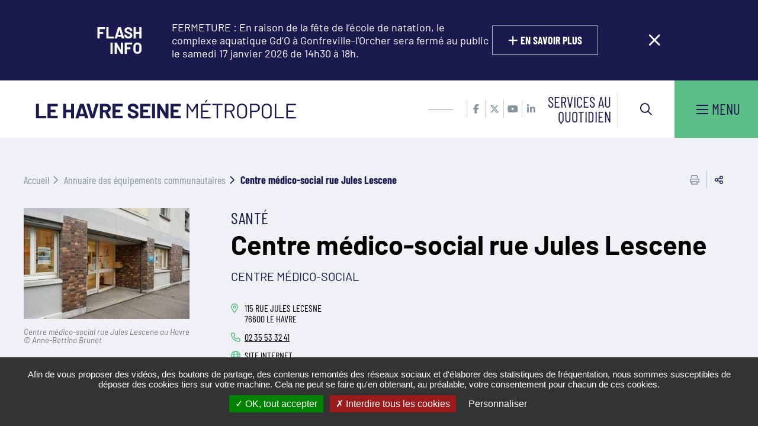

--- FILE ---
content_type: text/html; charset=UTF-8
request_url: https://www.lehavreseinemetropole.fr/annuaire-general/centre-medico-social-rue-jules-lescene
body_size: 9118
content:
<!DOCTYPE html><html lang="fr" dir="ltr" prefix="og: https://ogp.me/ns#"><head><meta charset="utf-8" /><script>var _paq = _paq || [];(function(){var u=(("https:" == document.location.protocol) ? "https://matomo.lehavre.fr/" : "https://matomo.lehavre.fr/");_paq.push(["setSiteId", "3"]);_paq.push(["setTrackerUrl", u+"matomo.php"]);_paq.push(["setDoNotTrack", 1]);if (!window.matomo_search_results_active) {_paq.push(["trackPageView"]);}_paq.push(["setIgnoreClasses", ["no-tracking","colorbox"]]);_paq.push(["enableLinkTracking"]);var d=document,g=d.createElement("script"),s=d.getElementsByTagName("script")[0];g.type="text/javascript";g.defer=true;g.async=true;g.src=u+"matomo.js";s.parentNode.insertBefore(g,s);})();</script><meta name="description" content="Le centre médico-social (CMS) répond a des missions de solidarité et d’accompagnement dans toutes les étapes de la vie. Des professionnels impliqués y agissent pour l’enfance, la famille, la maternité, le handicap ou encore l’accès aux droits pour favoriser l’insertion des personnes en difficulté ou le soutien des personnes âgées. Les CMS sont des lieux d’accueil ouverts à tous. Ils offrent, de façon confidentielle, une écoute, une information, un soutien, un suivi médical ou social, une aide matérielle ou humaine." /><link rel="canonical" href="https://www.lehavreseinemetropole.fr/annuaire-general/centre-medico-social-rue-jules-lescene" /><link rel="image_src" href="https://www.lehavreseinemetropole.fr/sites/default/files/media/images/centre-medico-social-rue-lescene.jpg" /><meta property="og:site_name" content="Le Havre Seine Métropole" /><meta property="og:type" content="Annuaire général" /><meta property="og:url" content="https://www.lehavreseinemetropole.fr/annuaire-general/centre-medico-social-rue-jules-lescene" /><meta property="og:title" content="Centre médico-social rue Jules Lescene" /><meta property="og:description" content="Le centre médico-social (CMS) répond a des missions de solidarité et d’accompagnement dans toutes les étapes de la vie. Des professionnels impliqués y agissent pour l’enfance, la famille, la maternité, le handicap ou encore l’accès aux droits pour favoriser l’insertion des personnes en difficulté ou le soutien des personnes âgées. Les CMS sont des lieux d’accueil ouverts à tous. Ils offrent, de façon confidentielle, une écoute, une information, un soutien, un suivi médical ou social, une aide matérielle ou humaine." /><meta property="og:image" content="https://www.lehavreseinemetropole.fr/sites/default/files/styles/1200x630/public/media/images/centre-medico-social-rue-lescene.jpg?itok=avqLv8f3" /><meta property="og:image:url" content="https://www.lehavreseinemetropole.fr/sites/default/files/styles/1200x630/public/media/images/centre-medico-social-rue-lescene.jpg?itok=avqLv8f3" /><meta property="og:image:secure_url" content="https://www.lehavreseinemetropole.fr/sites/default/files/styles/1200x630/public/media/images/centre-medico-social-rue-lescene.jpg?itok=avqLv8f3" /><meta property="og:image:type" content="image/jpeg" /><meta property="og:image:width" content="1200" /><meta property="og:image:height" content="630" /><meta name="twitter:card" content="summary" /><meta name="twitter:description" content="Le centre médico-social (CMS) répond a des missions de solidarité et d’accompagnement dans toutes les étapes de la vie. Des professionnels impliqués y agissent pour l’enfance, la famille, la maternité, le handicap ou encore l’accès aux droits pour favoriser l’insertion des personnes en difficulté ou le soutien des personnes âgées. Les CMS sont des lieux d’accueil ouverts à tous. Ils offrent, de façon confidentielle, une écoute, une information, un soutien, un suivi médical ou social, une aide matérielle ou humaine." /><meta name="twitter:title" content="Centre médico-social rue Jules Lescene" /><meta name="twitter:image" content="https://www.lehavreseinemetropole.fr/sites/default/files/styles/1200x630/public/media/images/centre-medico-social-rue-lescene.jpg?itok=avqLv8f3" /><meta name="msapplication-TileColor" content="#f6d408" /><meta name="msapplication-config" content="/browserconfig.xml" /><meta name="theme-color" content="#ffffff" /><meta name="Generator" content="Drupal 11 (https://www.drupal.org)" /><meta name="MobileOptimized" content="width" /><meta name="HandheldFriendly" content="true" /><meta name="viewport" content="width=device-width, initial-scale=1.0" /><script>var fdLocale={"fullMonths":["janvier","f\u00e9vrier","mars","avril","mai","juin","juillet","ao\u00fbt","septembre","octobre","novembre","d\u00e9cembre"],"fullDays":["Lundi","Mardi","Mercredi","Jeudi","Vendredi","Samedi","Dimanche"],"dayAbbrs":["Lun","Mar","Mer","Jeu","Ven","Sam","Dim"],"monthAbbrs":["Jan","F\u00e9v","Mars","Avr","Mai","Juin","Juil","Ao\u00fbt","Sept","Oct","Nov","D\u00e9c"],"titles":["Le mois pr\u00e9c\u00e9dent","Le mois prochain","Ann\u00e9e pr\u00e9c\u00e9dente","L'ann\u00e9e prochaine","Aujourd'hui","Ouvrir le calendrier","wk","Semaine [[%0%]] sur [[%1%]]","Semaine","Choisissez une date","Cliquez et faites glisser pour d\u00e9placer","Afficher \\u201C[[%0%]]\\u201D en premier","Aller \u00e0 la date d'aujourd'hui \\u2019","Date d\u00e9sactiv\u00e9e:"],"firstDayOfWeek":0};</script><link rel="icon" href="/sites/default/files/favicon.ico" type="image/vnd.microsoft.icon" /><link rel="alternate" hreflang="fr" href="https://www.lehavreseinemetropole.fr/annuaire-general/centre-medico-social-rue-jules-lescene" /><title>Centre médico-social rue Jules Lescene | Le Havre Seine Métropole</title><link rel="preload" href="/themes/custom/stratis_site/fonts/Barlow/Barlow-Light.woff2" as="font" type="font/woff2" crossorigin><link rel="preload" href="/themes/custom/stratis_site/fonts/Barlow/Barlow-LightItalic.woff2" as="font" type="font/woff2" crossorigin><link rel="preload" href="/themes/custom/stratis_site/fonts/Barlow/Barlow-Regular.woff2" as="font" type="font/woff2" crossorigin><link rel="preload" href="/themes/custom/stratis_site/fonts/Barlow/Barlow-Italic.woff2" as="font" type="font/woff2" crossorigin><link rel="preload" href="/themes/custom/stratis_site/fonts/Barlow/Barlow-SemiBoldItalic.woff2" as="font" type="font/woff2" crossorigin><link rel="preload" href="/themes/custom/stratis_site/fonts/Barlow/Barlow-Bold.woff2" as="font" type="font/woff2" crossorigin><link rel="preload" href="/themes/custom/stratis_site/fonts/Barlow/Barlow-BoldItalic.woff2" as="font" type="font/woff2" crossorigin><link rel="preload" href="/themes/custom/stratis_site/fonts/BarlowCondensed/BarlowCondensed-Regular.woff2" as="font" type="font/woff2" crossorigin><link rel="preload" href="/themes/custom/stratis_site/fonts/BarlowCondensed/BarlowCondensed-Medium.woff2" as="font" type="font/woff2" crossorigin><link rel="preload" href="/themes/custom/stratis_site/fonts/BarlowCondensed/BarlowCondensed-Bold.woff2" as="font" type="font/woff2" crossorigin><link rel="stylesheet" media="all" href="/sites/default/files/css/css_Y7Pi2yCGQvuJZP4WFXa-UbkM6Omy0bHSiCU5NeeAoO8.css?delta=0&amp;language=fr&amp;theme=stratis_site&amp;include=eJx1y9EKwyAMheEXausjSbSpDUQNSRz49mNjtIyx2-8_R0ChKMhpYdchwJtcso0mIzHZifuiaNKb0QOjQ2KMB7GjhtvXty_mCk4Wc6-1t5CHea-XGjmGwj0Br-aTqZXvVkFuGOll9vfw6fGA7F3nz26aYw0JDJ9Ur1zv" /><link rel="stylesheet" media="all" href="/sites/default/files/css/css_NJbeg9ssRnMQMtILyRkPrGxeLJvLjRKUgQi9lt0qzHI.css?delta=1&amp;language=fr&amp;theme=stratis_site&amp;include=eJx1y9EKwyAMheEXausjSbSpDUQNSRz49mNjtIyx2-8_R0ChKMhpYdchwJtcso0mIzHZifuiaNKb0QOjQ2KMB7GjhtvXty_mCk4Wc6-1t5CHea-XGjmGwj0Br-aTqZXvVkFuGOll9vfw6fGA7F3nz26aYw0JDJ9Ur1zv" /><link rel="stylesheet" media="print" href="/sites/default/files/css/css_yNli477VNyd7T8-FfxeXFz7QB7pXJEDjqAc3_22PA4s.css?delta=2&amp;language=fr&amp;theme=stratis_site&amp;include=eJx1y9EKwyAMheEXausjSbSpDUQNSRz49mNjtIyx2-8_R0ChKMhpYdchwJtcso0mIzHZifuiaNKb0QOjQ2KMB7GjhtvXty_mCk4Wc6-1t5CHea-XGjmGwj0Br-aTqZXvVkFuGOll9vfw6fGA7F3nz26aYw0JDJ9Ur1zv" /><link rel="stylesheet" media="all" href="/sites/default/files/css/css_9g-RuPoTVJmJ_PRfiV76OFQPemCLnAsrpD4nJ360EJ4.css?delta=3&amp;language=fr&amp;theme=stratis_site&amp;include=eJx1y9EKwyAMheEXausjSbSpDUQNSRz49mNjtIyx2-8_R0ChKMhpYdchwJtcso0mIzHZifuiaNKb0QOjQ2KMB7GjhtvXty_mCk4Wc6-1t5CHea-XGjmGwj0Br-aTqZXvVkFuGOll9vfw6fGA7F3nz26aYw0JDJ9Ur1zv" /> <noscript><link rel="stylesheet" href="/themes/custom/stratis_site/css/core.css"></noscript></head><body><div class="dialog-off-canvas-main-canvas" data-off-canvas-main-canvas><div class="site-wrapper-out"><div class="site-wrapper"> <nav role="navigation" aria-label="Menu d'évitement" class="menu-skip" id="menu-skip"><p id="menu-skip__label" class="menu-skip__label">Aller à :</p><ul class="menu-skip__list" aria-labelledby="menu-skip__label"><li class="menu-skip__item"> <a href="/recherche">Rechercher</a></li><li class="menu-skip__item"> <a href="#main-menu">Navigation principale</a></li><li class="menu-skip__item"> <a href="#main">Contenu</a></li></ul></nav><div class="print-banner"> <img src="/sites/default/files/icons/logo_lhsm-accent_02_0.svg" alt="Le Havre Seine Métropole"/></div> <section class="flash-info"><div class="flash-info__wrapper container -xlg"><div class="flash-info-slider"> <button type="button" class="flash-info-slider__control -prev"> <span class="ghost">Article précédent</span> <span class="fa-solid fa-angle-left" aria-hidden="true"></span> </button> <button type="button" class="flash-info-slider__control -next"> <span class="ghost">Article suivant</span> <span class="fa-solid fa-angle-right" aria-hidden="true"></span> </button><div class="js-swiper flash-info-slider__container" role="region" aria-label="Annonces flash info" data-slide-by-one="true" data-items="1" data-autoplay="8000" data-outside-navigation="true" ><div class="swiper-wrapper" aria-live="polite"> <article id="flash-info-container-32531" class="flash-info-item" data-start="2026-01-13T11:00:00+01:00" data-end="2026-01-17T18:00:00+01:00"><h2 class="flash-info-item__title"><strong>Flash</strong> info</h2><div class="flash-info-item__content"><p class="flash-info-item__text">FERMETURE : En raison de la fête de l’école de natation, le complexe aquatique Gd’O à Gonfreville-l&#039;Orcher sera fermé au public le samedi 17 janvier 2026 de 14h30 à 18h.</p> <a href="/annuaire-general/complexe-aquatique-gdo-gonfreville-lorcher" class="btn -inverted flash-info-item__link"> <span aria-hidden="true" class="fas fa-plus"></span> <span class="flash-info-link__text">En savoir plus</span> </a></div> <a data-fancybox="" href="#flash-info-popup" class="flash-info-item__close js-flash-info-close" aria-label="Close flash info item" > <span aria-hidden="true" class="far fa-times"></span> <span class="ghost">Fermer</span> </a> </article></div></div></div></div><div id="flash-info-popup" hidden role="dialog" aria-modal="true" aria-labelledby="flash-info-popup-title"><h2 id="flash-info-popup-title" class="ghost">Configuration flash info</h2><form class="form " method="POST" action="/" enctype="multipart/form-data" id="flash-info-form"><fieldset class="radio -inline"><legend class="form__legend">Voulez-vous que le message réapparaisse?</legend><div class="form__radio-checkbox radio-checkbox "> <input type="radio" name="flash_info" id="flash-info-yes" value="yes" checked=""> <label for="flash-info-yes" class="radio-checkbox__label">Oui</label></div><div class="form__radio-checkbox radio-checkbox "> <input type="radio" name="flash_info" id="flash-info-no" value="no"> <label for="flash-info-no" class="radio-checkbox__label">Non</label></div></fieldset><div class="form__actions "> <button class="btn" type="submit"> <span aria-hidden="true" class="far fa-check"></span> <span class="btn__text">Envoyer</span> </button></div></form></div> </section> <header class="site-header header" role="banner"><div class="header-bar -wide"><div class="header-bar__inner"><div class="header-bar__logo"> <a href="/" title="Le Havre Seine Métropole (retour à l&#039;accueil)" rel="home" class="logo"> <span class="logo__image"><img src="/sites/default/files/icons/logo_lhsm-accent_02_0.svg" alt/></span> </a></div><div class="header-bar__components"><div class="header-bar__socials-wrap"><div class="header-bar__socials"><ul class="social-networks"><li class="social-networks__item"> <a href="https://www.facebook.com/LeHavreMetro/" data-fa-icon="&#xf39e;" data-type="facebook" title="Accéder à la page Facebook (ouverture dans une nouvelle fenêtre)" target="_blank" class="new-window-off"> <span class="ghost">Accéder à la page Facebook</span> </a></li><li class="social-networks__item"> <a href="https://x.com/LeHavreMetro" data-fa-icon="&#xe61b;" data-type="x.com" title="Accéder au compte X (ouverture dans une nouvelle fenêtre)" target="_blank" class="new-window-off"> <span class="ghost">Accéder au compte X</span> </a></li><li class="social-networks__item"> <a href="https://www.youtube.com/channel/UC0QBj-wZRdeLu4kw_5lfZhg" data-fa-icon="&#xf167;" data-type="youtube" title="Accéder à la chaîne YouTube (ouverture dans une nouvelle fenêtre)" target="_blank" class="new-window-off"> <span class="ghost">Accéder à la chaîne YouTube</span> </a></li><li class="social-networks__item"> <a href="https://www.linkedin.com/company/le-havre-seine-m%C3%A9tropole/about/" data-fa-icon="&#xf0e1;" data-type="linkedin" title="Accéder au compte Linkedin (ouverture dans une nouvelle fenêtre)" target="_blank" class="new-window-off"> <span class="ghost">Accéder au compte Linkedin</span> </a></li></ul></div></div><div class="header-bar__service"> <a href="/services-au-quotidien">Services au quotidien</a></div><div class="header-bar__search"><div class="header-search"> <a href="/recherche?key=" class="header-search__btn "> <i class="fas fa-search"></i> <span class="ghost">Rechercher sur tout le site</span> </a></div></div><div class="header-bar__search-btn"> <a href="/recherche" class="search-btn "> <span class="fa-regular fa-magnifying-glass" aria-hidden="true"></span> <span class="ghost">Rechercher sur tout le site</span> </a></div><div class="header-bar__menu-btn" id="main-menu"> <button type="button" class="menu-toggle js-mnv-toggle "> <span class="menu-toggle__lines"> <span class="menu-toggle__line"></span> <span class="menu-toggle__line"></span> <span class="menu-toggle__line"></span> </span> <span class="menu-toggle__text">Menu</span> </button></div></div></div></div><div class="mnv-menu" role="navigation" aria-label="Menu principal"><div class="mnv-menu__content"> <button type="button" class="mnv-menu__close js-mnv-close"> <span class="mnv-menu__close-text">Fermer</span> <span class="mnv-menu__close-icon"><i class="far fa-times"></i></span> </button><div class="mnv-menu__col"> <nav class="mnv-menu__quick"><h2 class="mnv-menu__quick-title"> Accès <strong> rapides</strong></h2><ul class="mnv-menu__quick-list"><li class="mnv-menu__quick-item"> <a href="/actualites">Fil infos</a></li><li class="mnv-menu__quick-item"> <a href="/annuaire-des-communes">Annuaire des communes</a></li><li class="mnv-menu__quick-item"> <a href="https://www.lehavreseinemetropole.fr/annuaire-general/carte">Carte interactive</a></li><li class="mnv-menu__quick-item"> <a href="/publications">Kiosque</a></li><li class="mnv-menu__quick-item"> <a href="/ma-metropole/actes-administratifs">Actes administratifs</a></li><li class="mnv-menu__quick-item"> <a href="/la-communaute-urbaine-recrute">Offres d'emploi / stage</a></li><li class="mnv-menu__quick-item"> <a href="/envie-de-nous-rejoindre">Envie de nous rejoindre ?</a></li><li class="mnv-menu__quick-item"> <a href="/ma-metropole/financements-et-subventions-institutionnels">Financements institutionnels</a></li></ul> </nav></div> <nav class="mnv-menu__nav"><ul class="mnv-menu__list"><li class="mnv-menu__item"> <a href="/" class="mnv-menu__link" data-drupal-link-system-path="&lt;front&gt;">Accueil</a></li><li class="mnv-menu__item"> <button type="button" class="mnv-menu__toggle"> <span class="ghost">MA MÉTROPOLE</span> </button> <a href="/ma-metropole" class="mnv-menu__link" data-drupal-link-system-path="node/4732">MA MÉTROPOLE</a><ul class="mnv-menu__submenu -level-1"><li class="mnv-menu__item"> <a href="/ma-metropole" class="mnv-menu__link" data-drupal-link-system-path="node/4732">Découvrir</a></li><li class="mnv-menu__item"> <a href="/ma-metropole" class="mnv-menu__link" data-drupal-link-system-path="node/4732">Organisation institutionnelle et administrative</a></li><li class="mnv-menu__item"> <a href="/ma-metropole" class="mnv-menu__link" data-drupal-link-system-path="node/4732">Budgets</a></li></ul></li><li class="mnv-menu__item"> <button type="button" class="mnv-menu__toggle"> <span class="ghost">SERVICES AU QUOTIDIEN</span> </button> <a href="/services-au-quotidien" class="mnv-menu__link" data-drupal-link-system-path="node/4621">SERVICES AU QUOTIDIEN</a><ul class="mnv-menu__submenu -level-1"><li class="mnv-menu__item"> <a href="/amonservice/theme/agriculture" class="mnv-menu__link" data-drupal-link-system-path="node/4927">Agriculture</a></li><li class="mnv-menu__item"> <a href="/amonservice/theme/culture" class="mnv-menu__link" data-drupal-link-system-path="node/5093">Culture</a></li><li class="mnv-menu__item"> <a href="/amonservice/theme/cycle-de-leau" class="mnv-menu__link" data-drupal-link-system-path="node/4623">Cycle de l&#039;eau</a></li><li class="mnv-menu__item"> <a href="/amonservice/theme/collecte-et-recyclage-des-dechets" class="mnv-menu__link" data-drupal-link-system-path="node/4622">Déchets</a></li><li class="mnv-menu__item"> <a href="/amonservice/theme/economie" class="mnv-menu__link" data-drupal-link-system-path="node/4945">Économie</a></li><li class="mnv-menu__item"> <a href="/annuaire-general/fourriere-animale-intercommunale" class="mnv-menu__link" data-drupal-link-system-path="node/8429">Fourrière animale</a></li><li class="mnv-menu__item"> <a href="/amonservice/theme/habitat-logement" class="mnv-menu__link" data-drupal-link-system-path="node/4624">Habitat et logement</a></li><li class="mnv-menu__item"> <a href="/amonservice/theme/mobilite" class="mnv-menu__link" data-drupal-link-system-path="node/4625">Mobilité et voirie</a></li><li class="mnv-menu__item"> <a href="/amonservice/theme/petite-enfance" class="mnv-menu__link" data-drupal-link-system-path="node/18136">Petite enfance</a></li><li class="mnv-menu__item"> <a href="/amonservice/theme/risquesmajeurs" class="mnv-menu__link" data-drupal-link-system-path="node/4627">Risques majeurs</a></li><li class="mnv-menu__item"> <a href="/amonservice/theme/santepublique" class="mnv-menu__link" data-drupal-link-system-path="node/4960">Santé publique</a></li><li class="mnv-menu__item"> <a href="/amonservice/theme/culture-sports-loisirs" class="mnv-menu__link" data-drupal-link-system-path="node/4893">Sport et loisirs</a></li><li class="mnv-menu__item"> <a href="/amonservice/theme/urbanisme" class="mnv-menu__link" data-drupal-link-system-path="node/4982">Urbanisme</a></li></ul></li><li class="mnv-menu__item"> <button type="button" class="mnv-menu__toggle"> <span class="ghost">L&#039;ACTU</span> </button> <a href="/portail-actualites" class="mnv-menu__link" data-drupal-link-system-path="node/8539">L&#039;ACTU</a><ul class="mnv-menu__submenu -level-1"><li class="mnv-menu__item"> <a href="/actualites" class="mnv-menu__link" data-drupal-link-system-path="node/4311">Toute l&#039;actualité</a></li><li class="mnv-menu__item"> <a href="/paroles-dacteurs" class="mnv-menu__link" data-drupal-link-system-path="node/4331">Gens d&#039;ici</a></li><li class="mnv-menu__item"> <a href="/publications" class="mnv-menu__link" data-drupal-link-system-path="node/4322">Kiosque</a></li></ul></li><li class="mnv-menu__item"> <button type="button" class="mnv-menu__toggle"> <span class="ghost">ENVIES DE SORTIES</span> </button> <a href="/envies-de-sorties" class="mnv-menu__link" data-drupal-link-system-path="node/4484">ENVIES DE SORTIES</a><ul class="mnv-menu__submenu -level-1"><li class="mnv-menu__item"> <a href="/agenda" class="mnv-menu__link" data-drupal-link-system-path="node/4324">Tous les événements</a></li><li class="mnv-menu__item"> <a href="https://www.lehavreseine-patrimoine.fr/activites-et-agendas/rendez-vous-du-patrimoine" class="mnv-menu__link">Les rendez-vous du patrimoine</a></li><li class="mnv-menu__item"> <a href="/balades-et-randonnees" class="mnv-menu__link" data-drupal-link-system-path="node/4500">Balades et randonnées</a></li><li class="mnv-menu__item"> <a href="/les-sites-naturels-remarquables" class="mnv-menu__link" data-drupal-link-system-path="node/8538">Sites naturels remarquables</a></li><li class="mnv-menu__item"> <a href="/musees" class="mnv-menu__link" data-drupal-link-system-path="node/4812">Musées</a></li></ul></li><li class="mnv-menu__item"> <button type="button" class="mnv-menu__toggle"> <span class="ghost">DEMAIN EN GRAND</span> </button> <a href="/demain-en-grand" class="mnv-menu__link" data-drupal-link-system-path="node/4497">DEMAIN EN GRAND</a><ul class="mnv-menu__submenu -level-1"><li class="mnv-menu__item"> <a href="/demain-en-grand/une-metropole-agricole" class="mnv-menu__link" data-drupal-link-system-path="node/4990">Agriculture</a></li><li class="mnv-menu__item"> <a href="/axe-seine-lavenir-en-grand" class="mnv-menu__link" data-drupal-link-system-path="node/19019">Axe Seine, l’avenir en grand</a></li><li class="mnv-menu__item"> <a href="/un-campus-dexcellence-au-coeur-de-la-metropole" class="mnv-menu__link" data-drupal-link-system-path="node/4989">Campus Le Havre Normandie</a></li><li class="mnv-menu__item"> <a href="/croisieres-un-nouvel-horizon" class="mnv-menu__link" data-drupal-link-system-path="node/5018">Croisières</a></li><li class="mnv-menu__item"> <a href="/economie-verte-et-bleue" class="mnv-menu__link" data-drupal-link-system-path="node/5017">Économie verte et bleue</a></li><li class="mnv-menu__item"> <a href="/demain-en-grand/levenementiel-et-la-culture-en-grand-format" class="mnv-menu__link" data-drupal-link-system-path="node/5021">Événementiel et culture</a></li><li class="mnv-menu__item"> <a href="/territoire-dindustrie" class="mnv-menu__link" data-drupal-link-system-path="node/5012">Industrie</a></li><li class="mnv-menu__item"> <a href="/la-cite-numerique-tiers-lieu-dinnovation" class="mnv-menu__link" data-drupal-link-system-path="node/5008">La Cité numérique</a></li><li class="mnv-menu__item"> <a href="/le-havre-ville-portuaire-intelligente" class="mnv-menu__link" data-drupal-link-system-path="node/5011">Le Havre, Ville Portuaire Intelligente</a></li><li class="mnv-menu__item"> <a href="/les-ambassadeurs-du-territoire" class="mnv-menu__link" data-drupal-link-system-path="node/21949">Les Ambassadeurs du territoire</a></li><li class="mnv-menu__item"> <a href="/les-ambassadeurs-sportifs" class="mnv-menu__link" data-drupal-link-system-path="node/8883">Les Ambassadeurs sportifs</a></li><li class="mnv-menu__item"> <a href="/preparer-lavenir-avec-la-nature" class="mnv-menu__link" data-drupal-link-system-path="node/11250">Nature et biodiversité</a></li><li class="mnv-menu__item"> <a href="/operation-grand-site-de-france" class="mnv-menu__link" data-drupal-link-system-path="node/5022">Opération Grand Site de France</a></li><li class="mnv-menu__item"> <a href="/pays-dart-et-dhistoire" class="mnv-menu__link" data-drupal-link-system-path="node/5023">Pays d&#039;art et d&#039;histoire</a></li><li class="mnv-menu__item"> <a href="/plan-climat-air-energie-territorial-pcaet" class="mnv-menu__link" data-drupal-link-system-path="node/20493">Plan Climat Air Énergie Territorial</a></li><li class="mnv-menu__item"> <a href="/projet-de-ligne-c-de-tramway" class="mnv-menu__link" data-drupal-link-system-path="node/20554">Projet de tramway</a></li><li class="mnv-menu__item"> <a href="/reseau-de-chaleur-le-havre-sud" class="mnv-menu__link" data-drupal-link-system-path="node/20277">Réseau de chaleur Le Havre Sud</a></li><li class="mnv-menu__item"> <a href="/terre-de-competitions" class="mnv-menu__link" data-drupal-link-system-path="node/4992">Terre de compétitions</a></li><li class="mnv-menu__item"> <a href="/une-nouvelle-destination-affaires" class="mnv-menu__link" data-drupal-link-system-path="node/5024">Tourisme d&#039;affaires</a></li></ul></li></ul> </nav></div></div> </header> <section class="top-of-content"><div class="top-of-content__wrapper container -lg"> <nav aria-label="Fil d'Ariane" class="breadcrumb" role="navigation"><ol><li> <a href="/">Accueil</a></li><li> <a href="/annuaire-equipements-communautaires">Annuaire des équipements communautaires</a></li><li> Centre médico-social rue Jules Lescene</li></ol> </nav><div class="tools"><ul class="tools__list"><li class="tools__item"> <button type="button" onclick="window.print();" class="tools__btn js-tooltip" title="Imprimer cette page" data-tooltip="Imprimer cette page" data-fa-icon="&#xf02f;"> Imprimer cette page </button></li><li class="tools__item"><div class="share-block js-dropdown "> <button type="button" class="tools__btn share-page__button js-dropdown__toggle js-tooltip" data-fa-icon="&#xf1e0;" title="Voir la liste des réseaux sociaux">Partager cette page </button><ul class="share-block__listitems js-dropdown__block"><li class="share-block__item -facebook" data-fa-icon="&#xf09a;"> <a href="http://www.facebook.com/share.php?u=https://www.lehavreseinemetropole.fr/annuaire-general/centre-medico-social-rue-jules-lescene">Facebook</a></li><li class="share-block__item -twitter" data-fa-icon="&#xe61b;"> <a href="https://twitter.com/share?url=https://www.lehavreseinemetropole.fr/annuaire-general/centre-medico-social-rue-jules-lescene">X</a></li><li class="share-block__item -linkedin" data-fa-icon="&#xf0e1;"> <a href="http://www.linkedin.com/shareArticle?mini=true&url=https://www.lehavreseinemetropole.fr/annuaire-general/centre-medico-social-rue-jules-lescene">Linkedin</a></li></ul></div></li></ul></div></div></section><div data-drupal-messages-fallback class="hidden"></div> <main class="site-main" role="main" id="main"> <article class="container-wrapper node node--type-directory-general node--promoted node--view-mode-full"> <header class="heading"><div class="container heading__wrapper -lg"><div class="heading__image"> <figure class="heading__figure" role="figure" aria-label="Centre médico-social rue Jules Lescene au Havre © Anne-Bettina Brunet"> <picture> <source data-srcset="https://www.lehavreseinemetropole.fr/sites/default/files/styles/img__280x187__crop_main/public/media/images/centre-medico-social-rue-lescene.webp?itok=ljDlb6Vr" srcset="data:image/svg+xml,%3Csvg%20xmlns=%22http://www.w3.org/2000/svg%22%20width=%22280%22%20height=%22187%22%20viewBox=%220%200%20280%20187%22%20/%3E" type="image/webp"> <source data-srcset="https://www.lehavreseinemetropole.fr/sites/default/files/styles/img__280x187__crop_main/public/media/images/centre-medico-social-rue-lescene.jpg?itok=ljDlb6Vr" srcset="data:image/svg+xml,%3Csvg%20xmlns=%22http://www.w3.org/2000/svg%22%20width=%22280%22%20height=%22187%22%20viewBox=%220%200%20280%20187%22%20/%3E"> <img data-src="https://www.lehavreseinemetropole.fr/sites/default/files/styles/img__280x187__crop_main/public/media/images/centre-medico-social-rue-lescene.jpg?itok=ljDlb6Vr" data-error-src="data:image/svg+xml,%3Csvg%20xmlns=%22http://www.w3.org/2000/svg%22%20width=%22280%22%20height=%22187%22%20viewBox=%220%200%20280%20187%22%20/%3E" class="lazy lazyload" src="data:image/svg+xml,%3Csvg%20xmlns=%22http://www.w3.org/2000/svg%22%20width=%22280%22%20height=%22187%22%20viewBox=%220%200%20280%20187%22%20/%3E" alt=""> </picture> <figcaption> Centre médico-social rue Jules Lescene au Havre <span class="copyright">©&nbsp;Anne-Bettina Brunet</span> </figcaption> </figure></div><div class="heading__content"><p class="heading__category"> Santé</p><h2 class="heading__title">Centre médico-social rue Jules Lescene</h2><p class="heading__type"> Centre médico-social<div class="infos -directoy"><div class="infos__wrap"><div class="infos__items"><p class="infos__item -address"> <span class="ghost">Adresse :</span> 115 Rue Jules Lecesne<br>76600 Le Havre</p><p class="infos__item -phone"> <span class="ghost">Tél :</span> <a href="tel:0235533241" aria-label="02 35 53 32 41 (ouverture du gestionnaire d'appel)">02 35 53 32 41</a></p><p class="infos__item -website"> <a href="https://www.seinemaritime.fr/mon-quotidien/sante/les-centres-medico-sociaux-.html" target="_blank">Site internet</a></p><p class="infos__item -hours"> <span class="ghost">Horaires :</span> Du lundi au vendredi, de 8h30 à 12h30 et de 13h30 à 17h<br/></p><p class="infos__item -theatre"> Équipement communautaire</p></div></div></div></div></div> </header><div class="container -lg -page"><div class="site-inner"> <section class="site-content"><div class="rte"><p>Le centre médico-social (CMS) répond a des missions de solidarité et d’accompagnement dans&nbsp;toutes les étapes de la vie. Des professionnels impliqués&nbsp;y agissent pour l’enfance,&nbsp;la famille, la maternité, le handicap ou encore l’accès aux droits&nbsp;pour favoriser l’insertion des personnes en difficulté ou le soutien des personnes âgées. Les CMS sont des lieux d’accueil ouverts&nbsp;à tous. Ils offrent, de façon confidentielle, une écoute, une information, un soutien, un suivi médical ou social, une aide matérielle ou humaine.</p></div> <section class="localiser paragraph paragraph--type--locate paragraph--view-mode--default"><div class="title-block"><h2 class="title"> Sur la Carto</h2></div><div class="localiser-toggle"> <button class="localiser-toggle__btn js-map-toggle" data-target="map" type="button"> Sur la Carto</button></div><div class="localiser__wrapper js-map-context" id="map"><div data-map="" data-map-options="{&quot;defaultMarker&quot;:&quot;\/themes\/custom\/stratis_site\/images\/map\/marker.png&quot;,&quot;selectedMarker&quot;:&quot;\/themes\/custom\/stratis_site\/images\/map\/selected-marker.png&quot;,&quot;clusterMarker&quot;:&quot;\/themes\/custom\/stratis_site\/images\/map\/map-cluster-icon.png&quot;,&quot;defaultLat&quot;:&quot;49.6267&quot;,&quot;defaultLon&quot;:&quot;0.4717&quot;,&quot;defaultZoom&quot;:&quot;11&quot;,&quot;minZoom&quot;:&quot;0&quot;,&quot;maxZoom&quot;:&quot;18&quot;,&quot;doubleClickZoom&quot;:&quot;0&quot;,&quot;mouseWheelZoom&quot;:&quot;1&quot;,&quot;showZoomButtons&quot;:&quot;1&quot;,&quot;zoomToExtent&quot;:&quot;1&quot;,&quot;routeMarker&quot;:&quot;\/themes\/custom\/stratis_site\/images\/map\/marker.png&quot;,&quot;routeColor&quot;:&quot;#303030&quot;,&quot;popupUrl&quot;:&quot;\/api\/stratis-map\/get-popup\/&quot;,&quot;BEController&quot;:&quot;&quot;}" class="map-localiser" data-no-request="false"><div class="map__data"><div class="js-map-marker" data-lon="0.1217129" data-lat="49.4930395" data-type="node" data-uid="13790"> Centre médico-social rue Jules Lescene</div></div></div><div class="map-template__right-panel js-map-popup-context"><div class="map-popup"> <button class="map-popup__close js-map-close-popup" type="button" data-fa-icon="&#xf00d;"> <span class="ghost">fermer la fenêtre contextuelle</span> </button><div class="map-popup__content"></div></div></div></div> </section> <nav role="navigation" aria-label="Pagination" class="pager"><ul class="pager__listitems"><li class="pager__item -prev"> <a href="/annuaire-general/centre-daviron-societe-havraise-de-laviron" hreflang="fr">Precedent</a></li><li class="pager__item -return"> <a href="/annuaire-general">Retour à la liste</a></li><li class="pager__item -next"> <a href="/annuaire-general/chateau-de-gromesnil" hreflang="fr">Suivant</a></li></ul></nav> </section></div></div> </article> </main><div class="go-to-top"><p><a href="#">Retour en haut de la page</a></p></div><div class="site-footer footer"><div class="container -lg"><div class="footer__wrapper"> <footer class="site-infos" role="contentinfo"><h2 class="ghost">Informations</h2><div class="site-infos__image-wrap"><div class="site-infos__image"> <a href="https://www.lehavreseinemetropole.fr/" title="[Le Havre Seine Métropole] (retour à l&#039;accueil)"> <img src="/sites/default/files/icons/logo-footer.png" alt="Le Havre Seine Métropole (retour à l&#039;accueil)"> </a></div><div class="site-infos__description"> <a href="/contactez-nous" class="site-infos__link">Contactez-nous</a><div class="rte"><div style="color:#8D8DA7;font-size:1.7rem;text-align:left;">19 rue Georges Braque<br>CS 70854 - 76085 Le Havre Cedex<br>Tél: <a style="color:#8D8DA7;text-decoration:none;" href="tel:0235222525">02 35 22 25 25</a>&nbsp;<br><span style="font-size:1.4rem;">(du lundi au vendredi de 8h à 17h)</span></div></div></div></div><div class="site-infos__text"><p class="site-infos__name"> Le Havre Seine Métropole</p><p class="site-infos__caption">Préparons l'avenir au quotidien<br></p></div></footer> <section class="menu-cross"><div class="menu-cross__nav"><ul class="menu-cross__listitems"><li class="menu-cross__item "> <a href="/ma-metropole/marches-publics-avec-la-communaute-urbaine" aria-label="Marchés publics ">Marchés publics</a></li><li class="menu-cross__item "> <a href="/ma-metropole/actes-administratifs" aria-label="Actes administratifs ">Actes administratifs</a></li><li class="menu-cross__item "> <a href="/la-communaute-urbaine-recrute" aria-label="Offres d&#039;emploi / stage ">Offres d&#039;emploi / stage</a></li><li class="menu-cross__item "> <a href="/publications" aria-label="Kiosque ">Kiosque</a></li><li class="menu-cross__item "> <a href="/ma-metropole/financements-et-subventions-institutionnels" aria-label="Financements institutionnels ">Financements institutionnels</a></li><li class="menu-cross__item "> <a href="https://encheres-domaine.gouv.fr/hermes/" aria-label="Vente aux enchères ">Vente aux enchères</a></li></ul><ul class="social-networks"><li class="social-networks__item"> <a href="https://www.facebook.com/LeHavreMetro/" data-fa-icon="&#xf39e;" data-type="facebook" title="Accéder à la page Facebook (ouverture dans une nouvelle fenêtre)" target="_blank" class="new-window-off"> <span class="ghost">Accéder à la page Facebook</span> </a></li><li class="social-networks__item"> <a href="https://x.com/LeHavreMetro" data-fa-icon="&#xe61b;" data-type="x.com" title="Accéder au compte X (ouverture dans une nouvelle fenêtre)" target="_blank" class="new-window-off"> <span class="ghost">Accéder au compte X</span> </a></li><li class="social-networks__item"> <a href="https://www.youtube.com/channel/UC0QBj-wZRdeLu4kw_5lfZhg" data-fa-icon="&#xf167;" data-type="youtube" title="Accéder à la chaîne YouTube (ouverture dans une nouvelle fenêtre)" target="_blank" class="new-window-off"> <span class="ghost">Accéder à la chaîne YouTube</span> </a></li><li class="social-networks__item"> <a href="https://www.linkedin.com/company/le-havre-seine-m%C3%A9tropole/about/" data-fa-icon="&#xf0e1;" data-type="linkedin" title="Accéder au compte Linkedin (ouverture dans une nouvelle fenêtre)" target="_blank" class="new-window-off"> <span class="ghost">Accéder au compte Linkedin</span> </a></li></ul></div> </section><div class="newsletter-links"> <a href="https://www.lehavreseinemetropole.fr/lettre-d-information" class="newsletter-links__link btn" data-fa-icon="&#xF1D8;">NEWSLETTER : inscrivez-vous </a></div></div><div class="footer-links"><div class="footer-links__nav"><ul class="footer-links__list"><li class="footer-links__item "> <a href="/contactez-nous" aria-label="CONTACT ">CONTACT</a></li><li class="footer-links__item "> <a href="/espace-presse" aria-label="ESPACE PRESSE ">ESPACE PRESSE</a></li><li class="footer-links__item "> <a href="/mentions-legales" aria-label="MENTIONS LÉGALES ">MENTIONS LÉGALES</a></li><li class="footer-links__item "> <a href="/politique-de-confidentialite" aria-label="Politique de confidentialité ">Politique de confidentialité</a></li><li class="footer-links__item "> <a href="/plan-du-site" aria-label="PLAN DU SITE ">PLAN DU SITE</a></li><li class="footer-links__item "> <a href="/accessibilite" aria-label="Accessibilité : partiellement conforme ">Accessibilité : partiellement conforme</a></li></ul></div></div></div></div></div></div></div><script type="application/json" data-drupal-selector="drupal-settings-json">{"path":{"baseUrl":"\/","pathPrefix":"","currentPath":"node\/13790","currentPathIsAdmin":false,"isFront":false,"currentLanguage":"fr","route":"entity.node.canonical"},"pluralDelimiter":"\u0003","suppressDeprecationErrors":true,"matomo":{"disableCookies":false,"trackMailto":true},"stratis_tarteaucitron":{"langcode":"fr","customText":{"alertBigPrivacy":"Afin de vous proposer des vid\u00e9os, des boutons de partage, des contenus remont\u00e9s des r\u00e9seaux sociaux et d\u0027\u00e9laborer des statistiques de fr\u00e9quentation, nous sommes susceptibles de d\u00e9poser des cookies tiers sur votre machine. Cela ne peut se faire qu\u0027en obtenant, au pr\u00e9alable, votre consentement pour chacun de ces cookies.","disclaimer":"Ce site propose de personnaliser vos contenus et votre navigation. Lorsque vous naviguez sur ce site Internet, des informations sont susceptibles d\u0027\u00eatre enregistr\u00e9es (cookies) sur votre terminal, sous r\u00e9serve de vos choix.\u003Cbr\u003E\u003Cbr\u003ELa dur\u00e9e de validit\u00e9 de votre consentement ou de votre refus est de 6 mois.\u003Cbr\u003EPour en savoir plus, consultez notre \u003Ca href=\u0022\/politique-de-gestion-des-donnees-personnelles\u0022\u003Epolitique de protection des donn\u00e9es.\u003C\/a\u003E"},"settings":{"hashtag":"#tarteaucitron","orientation":"bottom","showIcon":false,"showAlertSmall":false,"cookieslist":false,"adblocker":false,"DenyAllCta":true,"AcceptAllCta":true,"highPrivacy":true,"handleBrowserDNTRequest":false,"removeCredit":true,"moreInfoLink":false,"useExternalCss":true,"useJsFromTheme":true,"mandatory":false},"services":{"vimeo":"vimeo","youtube":"youtube","dailymotion":"dailymotion","twitter":"twitter"},"tarteaucitronForceExpire":"180"},"langcode":"fr","user":{"uid":0,"permissionsHash":"fc120a6e5763d8ad79d4139dba19d5d05e828b0f2929266fbac140b7406d9298"}}</script><script src="/sites/default/files/js/js_JBbfczEUnI6f41c_3pwRJh3RhJYa7Bb5yy6mpQOWGvk.js?scope=footer&amp;delta=0&amp;language=fr&amp;theme=stratis_site&amp;include=eJxVjFEKwzAMQy80yJGCl6WdIY6DrA16-4Z-BPIjoSchE7p5ssdeQQg1cnEz7-loEt-s_fCYyoq_tLU5PwO59oJrUOe46RuCa_WhrKlJP3diMnYQBToYC1LAKr-ixHzd0g3CekYY"></script><script src="/themes/custom/stratis_site/js/tarteaucitron.js?t8wk1f"></script><script src="/sites/default/files/js/js_saPfXp0vsa4wWRrV4isODc0R8j4mecQHc_gC7TVNtbI.js?scope=footer&amp;delta=2&amp;language=fr&amp;theme=stratis_site&amp;include=eJxVjFEKwzAMQy80yJGCl6WdIY6DrA16-4Z-BPIjoSchE7p5ssdeQQg1cnEz7-loEt-s_fCYyoq_tLU5PwO59oJrUOe46RuCa_WhrKlJP3diMnYQBToYC1LAKr-ixHzd0g3CekYY"></script></body></html>

--- FILE ---
content_type: text/html; charset=UTF-8
request_url: https://www.lehavreseinemetropole.fr/api/stratis-map/get-popup/node/13790
body_size: 1235
content:


<div class="map-popup">
  <button class="map-popup__close js-map-close-popup" type="button" data-fa-icon="&#xf00d;">
    <span class="ghost">close popup</span>
  </button>
  <div class="map-popup__content">

  
      <div class="popup-item-contacts link-context__context">

              <a href="/annuaire-general/centre-medico-social-rue-jules-lescene" class="popup-item-contacts__link">

                        
        
  <picture class="popup-item-contacts__image" data-error-alt="Broken image of">
    
                      
                
        <source data-srcset="https://www.lehavreseinemetropole.fr/sites/default/files/styles/img__302x201__crop_main/public/media/images/centre-medico-social-rue-lescene.webp?itok=nDEMyFAd" srcset="data:image/svg+xml,%3Csvg%20xmlns=%22http://www.w3.org/2000/svg%22%20width=%22302%22%20height=%22201%22%20viewBox=%220%200%20302%20201%22%20/%3E" type="image/webp">
    <source data-srcset="https://www.lehavreseinemetropole.fr/sites/default/files/styles/img__302x201__crop_main/public/media/images/centre-medico-social-rue-lescene.jpg?itok=nDEMyFAd" srcset="data:image/svg+xml,%3Csvg%20xmlns=%22http://www.w3.org/2000/svg%22%20width=%22302%22%20height=%22201%22%20viewBox=%220%200%20302%20201%22%20/%3E">
    <img data-src="https://www.lehavreseinemetropole.fr/sites/default/files/styles/img__302x201__crop_main/public/media/images/centre-medico-social-rue-lescene.jpg?itok=nDEMyFAd" data-error-src="data:image/svg+xml,%3Csvg%20xmlns=%22http://www.w3.org/2000/svg%22%20width=%22302%22%20height=%22201%22%20viewBox=%220%200%20302%20201%22%20/%3E" class="lazy lazyload" src="data:image/svg+xml,%3Csvg%20xmlns=%22http://www.w3.org/2000/svg%22%20width=%22302%22%20height=%22201%22%20viewBox=%220%200%20302%20201%22%20/%3E" alt="">
  </picture>

  
          
                    <span class="popup-item-contacts__theme">Santé</span>
    
    
    
    <h3 class="popup-item-contacts__title"><span>Centre médico-social rue Jules Lescene</span>
</h3>
    
  

        </a>
      
      <div class="popup-item-contacts__info">
                
        
                                <p class="popup-item-contacts__teaser">Le centre médico-social (CMS) répond a des missions de solidarité et d’accompagnement dans&amp;nbsp;toutes les étapes de la vie. Des professionnels impliqués&amp;nbsp;y agissent pour l’enfance,&amp;nbsp;la famill...</p>
                  
                  <div class="popup-item-contacts__infoslist">
            <div class="infos">
              <div class="infos__wrap">
                <div class="infos__items">
                  

                                      <p class="infos__item -address ">
                      <span class="ghost">Adresse : </span>
                      <a href="http://maps.google.com/maps?q=115%20Rue%20Jules%20Lecesne+76600+Le%20Havre"
                         target="_blank" aria-label="115 Rue Jules Lecesne 76600 Le Havre(ouverture dans une nouvelle fenêtre)">
                        115 Rue Jules Lecesne<br>76600 Le Havre
                      </a>
                    </p>
                                                                              <p class="infos__item -phone ">
                        <span class="ghost">Tél : </span>
                        <a href="tel:0235533241"
                           aria-label="02 35 53 32 41 (ouverture du gestionnaire d'appel)">02 35 53 32 41</a>
                      </p>
                                                                                              <p class="infos__item -website">
                      <a href="https://www.seinemaritime.fr/mon-quotidien/sante/les-centres-medico-sociaux-.html" target="_blank" aria-label="Site internet (ouverture dans une nouvelle fenêtre)">Site internet</a>
                    </p>
                                    
                    
                        <div class="infos__item -hours ">
      <span class="ghost">Horaires :</span>
      Du lundi au vendredi, de 8h30 à 12h30 et de 13h30 à 17h<br/>
    </div>
  
                                                                        
                                                                                          
                  
                                      <p class="infos__item -route ">
                      <a href="https://www.google.com/maps/dir/?api=1&destination=115%20Rue%20Jules%20Lecesne+76600+Le%20Havre"
                         target="_blank" aria-label="Itinéraire (ouverture dans une nouvelle fenêtre)">Itinéraire</a>
                    </p>
                  
                  
                </div>
              </div>
            </div>
          </div>
                                                  <div class="popup-item-contacts__actions">
                                                                                                    <a href="/annuaire-general/centre-medico-social-rue-jules-lescene" class="btn -secondary popup-item-contacts__action-btn" data-fa-icon="&#xf067;">d'infos</a>
                          </div>
                        </div>
    </div>
  
  </div>
</div>


--- FILE ---
content_type: text/css
request_url: https://www.lehavreseinemetropole.fr/sites/default/files/css/css_Y7Pi2yCGQvuJZP4WFXa-UbkM6Omy0bHSiCU5NeeAoO8.css?delta=0&language=fr&theme=stratis_site&include=eJx1y9EKwyAMheEXausjSbSpDUQNSRz49mNjtIyx2-8_R0ChKMhpYdchwJtcso0mIzHZifuiaNKb0QOjQ2KMB7GjhtvXty_mCk4Wc6-1t5CHea-XGjmGwj0Br-aTqZXvVkFuGOll9vfw6fGA7F3nz26aYw0JDJ9Ur1zv
body_size: 1265
content:
/* @license GPL-2.0-or-later https://www.drupal.org/licensing/faq */
.toolbar .toolbar-bar .toolbar-icon.toolbar-icon-stratis-core-settings-list:before{-webkit-mask-image:url("/themes/contrib/gin/dist/media/sprite.svg#tool-view");mask-image:url("/themes/contrib/gin/dist/media/sprite.svg#tool-view");}.toolbar .toolbar-bar .toolbar-icon.toolbar-icon-stratis-user-manual:before{-webkit-mask-image:url("/themes/contrib/gin/dist/media/sprite.svg#help-view");mask-image:url("/themes/contrib/gin/dist/media/sprite.svg#help-view");}.toolbar .toolbar-bar .toolbar-icon.toolbar-icon-stratis-subsites-factory-display:before{-webkit-mask-image:url("/themes/contrib/gin/dist/media/sprite.svg#grid-view");mask-image:url("/themes/contrib/gin/dist/media/sprite.svg#grid-view");}.toolbar .toolbar-bar .toolbar-icon.toolbar-icon-stratis-subsites-site:before{-webkit-mask-image:url("/themes/contrib/gin/dist/media/sprite.svg#tmgmt-view");mask-image:url("/themes/contrib/gin/dist/media/sprite.svg#tmgmt-view");}.password-policy-constraint-passed{color:green;}.password-policy-constraint-failed{color:red;}.media-library-edit__link{position:absolute;z-index:1;top:40px;right:10px;width:24px;height:24px;margin:5px;padding:0;transition:0.2s border-color;color:transparent;border:2px solid #ccc;border-radius:20px;background:url(/core/misc/icons/787878/pencil.svg) #fff center no-repeat;background-size:16px 16px;text-shadow:none;box-sizing:border-box;}.tools-pdf-download{position:absolute;width:350px;background-color:#eff1f5;text-align:left;}.tools-pdf-download .pdf-download-form .field-prefix{font-size:21px;}
.text-align-left{text-align:left;}.text-align-right{text-align:right;}.text-align-center{text-align:center;}.text-align-justify{text-align:justify;}.align-left{float:left;}.align-right{float:right;}.align-center{display:block;margin-right:auto;margin-left:auto;}
.container-inline div,.container-inline label{display:inline-block;}.container-inline .details-wrapper{display:block;}
.clearfix::after{display:table;clear:both;content:"";}.nowrap{white-space:nowrap;}
.hidden{display:none;}.visually-hidden{position:absolute !important;overflow:hidden;clip:rect(1px,1px,1px,1px);width:1px;height:1px;word-wrap:normal;}.visually-hidden.focusable:active,.visually-hidden.focusable:focus-within{position:static !important;overflow:visible;clip:auto;width:auto;height:auto;}.invisible{visibility:hidden;}
.item-list__comma-list,.item-list__comma-list li{display:inline;}.item-list__comma-list{margin:0;padding:0;}.item-list__comma-list li::after{content:", ";}.item-list__comma-list li:last-child::after{content:"";}
.js .js-hide{display:none;}.js-show{display:none;}.js .js-show{display:block;}
.position-container{position:relative;}
.reset-appearance{margin:0;padding:0;border:0 none;background:transparent;line-height:inherit;-webkit-appearance:none;appearance:none;}
.responsive-figure-table{max-width:100%;overflow-x:auto;margin:0;}
.paragraph--unpublished{background-color:#fff4f4;}
.toolbar-icon-stratis-subsites-site:before,.toolbar-icon-stratis-subsites-factory-display:before{background-image:url("/core/themes/stable/images/core/icons/787878/cog.svg");}.site-factory-tile{text-align:center;padding:15px;background:#e2e1df;margin-bottom:30px;margin-right:30px;border-radius:15px;}.site-factory-title-ico{display:inline-block;width:50px;}.site-factory-tile .site-factory-links{margin-top:20px;}.site-factory-add{padding:0.75rem 1rem !important;font-size:1.5rem;margin-top:20px;}h1.site-factory-title{margin-top:30px;margin-bottom:0;}h3.site-factory-title{margin-top:0;font-size:1rem;color:#555555;margin-bottom:10px;}.site-factory-tile-created{margin-bottom:15px;}.stratis-subsites-factory-form{margin-bottom:20px;margin-top:20px;}.stratis-subsites-factory-form > *{display:inline-block;}
.site_factory_form #edit-group-advanced-settings-wrapper{display:none;}


--- FILE ---
content_type: text/css
request_url: https://www.lehavreseinemetropole.fr/sites/default/files/css/css_NJbeg9ssRnMQMtILyRkPrGxeLJvLjRKUgQi9lt0qzHI.css?delta=1&language=fr&theme=stratis_site&include=eJx1y9EKwyAMheEXausjSbSpDUQNSRz49mNjtIyx2-8_R0ChKMhpYdchwJtcso0mIzHZifuiaNKb0QOjQ2KMB7GjhtvXty_mCk4Wc6-1t5CHea-XGjmGwj0Br-aTqZXvVkFuGOll9vfw6fGA7F3nz26aYw0JDJ9Ur1zv
body_size: 152806
content:
/* @license GPL-2.0-or-later https://www.drupal.org/licensing/faq */
.site-wrapper,.preloader,.header-bar__inner,.header-bar__components,.header-bar-btn,.header-bar-dropdown__toggle{display:flex;}.preloader,.header-bar__inner,.header-bar__components,.header-bar-btn,.header-bar-dropdown__toggle{flex-direction:row;}.site-wrapper{flex-direction:column;}.preloader{flex-wrap:nowrap;}.site-wrapper,.header-bar__inner,.header-bar__components,.header-bar-btn,.header-bar-dropdown__toggle{flex-wrap:wrap;}.header-bar__components{justify-content:flex-end;}.preloader,.header-bar-btn{justify-content:center;}.preloader,.header-bar__inner,.header-bar__components,.header-bar-btn,.header-bar-dropdown__toggle{align-items:center;}.flex-container-fluid,.flex-container{min-width:320px;padding-left:1rem;padding-right:1rem;}.flex-container{margin-left:auto;margin-right:auto;max-width:1280px;}.flex-row,.column{box-sizing:border-box;display:flex;flex:0 1 auto;flex-wrap:wrap;margin-left:-1rem;margin-right:-1rem;}.no-margin.flex-row,.no-margin.column{margin-left:0;margin-right:0;}.no-gutter.flex-row,.no-gutter.column{margin-left:0;margin-right:0;}.no-gutter.flex-row > [class*="col-"],.no-gutter.column > [class*="col-"]{padding-left:0;padding-right:0;}.flex-row{flex-direction:row;}.flex-row.reverse{flex-direction:row-reverse;}.column{flex-direction:column;}.column.reverse{flex-direction:column-reverse;}[class*="col-"]{box-sizing:border-box;flex:0 0 auto;padding-left:1rem;padding-right:1rem;}.col-xs{flex-basis:0;flex-grow:1;max-width:100%;}.col-xs-1{flex-basis:8.33333%;max-width:8.33333%;}.col-xs-2{flex-basis:16.66667%;max-width:16.66667%;}.col-xs-3{flex-basis:25%;max-width:25%;}.col-xs-4{flex-basis:33.33333%;max-width:33.33333%;}.col-xs-5{flex-basis:41.66667%;max-width:41.66667%;}.col-xs-6{flex-basis:50%;max-width:50%;}.col-xs-7{flex-basis:58.33333%;max-width:58.33333%;}.col-xs-8{flex-basis:66.66667%;max-width:66.66667%;}.col-xs-9{flex-basis:75%;max-width:75%;}.col-xs-10{flex-basis:83.33333%;max-width:83.33333%;}.col-xs-11{flex-basis:91.66667%;max-width:91.66667%;}.col-xs-12{flex-basis:100%;max-width:100%;}.start-xs{justify-content:flex-start;text-align:start;}.center-xs{justify-content:center;text-align:center;}.end-xs{justify-content:flex-end;text-align:end;}.top-xs{align-items:flex-start;}.middle-xs{align-items:center;}.bottom-xs{align-items:flex-end;}.around-xs{justify-content:space-around;}.between-xs{justify-content:space-between;}.first-xs{order:-1;}.last-xs{order:1;}.self-top-xs{align-self:flex-start;}.self-center-xs{align-self:center;}.self-bottom-xs{align-self:flex-end;}.self-baseline-xs{align-self:baseline;}.col-xs-hide{display:none;}.col-xs-show{display:block;}@media screen and (min-width:480px){.col-sm{flex-basis:0;flex-grow:1;max-width:100%;}.col-sm-1{flex-basis:8.33333%;max-width:8.33333%;}.col-sm-2{flex-basis:16.66667%;max-width:16.66667%;}.col-sm-3{flex-basis:25%;max-width:25%;}.col-sm-4{flex-basis:33.33333%;max-width:33.33333%;}.col-sm-5{flex-basis:41.66667%;max-width:41.66667%;}.col-sm-6{flex-basis:50%;max-width:50%;}.col-sm-7{flex-basis:58.33333%;max-width:58.33333%;}.col-sm-8{flex-basis:66.66667%;max-width:66.66667%;}.col-sm-9{flex-basis:75%;max-width:75%;}.col-sm-10{flex-basis:83.33333%;max-width:83.33333%;}.col-sm-11{flex-basis:91.66667%;max-width:91.66667%;}.col-sm-12{flex-basis:100%;max-width:100%;}.start-sm{justify-content:flex-start;text-align:start;}.center-sm{justify-content:center;text-align:center;}.end-sm{justify-content:flex-end;text-align:end;}.top-sm{align-items:flex-start;}.middle-sm{align-items:center;}.bottom-sm{align-items:flex-end;}.around-sm{justify-content:space-around;}.between-sm{justify-content:space-between;}.first-sm{order:-1;}.last-sm{order:1;}.self-top-sm{align-self:flex-start;}.self-center-sm{align-self:center;}.self-bottom-sm{align-self:flex-end;}.self-baseline-sm{align-self:baseline;}.col-sm-hide{display:none;}.col-sm-show{display:block;}}@media screen and (min-width:768px){.col-md{flex-basis:0;flex-grow:1;max-width:100%;}.col-md-1{flex-basis:8.33333%;max-width:8.33333%;}.col-md-2{flex-basis:16.66667%;max-width:16.66667%;}.col-md-3{flex-basis:25%;max-width:25%;}.col-md-4{flex-basis:33.33333%;max-width:33.33333%;}.col-md-5{flex-basis:41.66667%;max-width:41.66667%;}.col-md-6{flex-basis:50%;max-width:50%;}.col-md-7{flex-basis:58.33333%;max-width:58.33333%;}.col-md-8{flex-basis:66.66667%;max-width:66.66667%;}.col-md-9{flex-basis:75%;max-width:75%;}.col-md-10{flex-basis:83.33333%;max-width:83.33333%;}.col-md-11{flex-basis:91.66667%;max-width:91.66667%;}.col-md-12{flex-basis:100%;max-width:100%;}.start-md{justify-content:flex-start;text-align:start;}.center-md{justify-content:center;text-align:center;}.end-md{justify-content:flex-end;text-align:end;}.top-md{align-items:flex-start;}.middle-md{align-items:center;}.bottom-md{align-items:flex-end;}.around-md{justify-content:space-around;}.between-md{justify-content:space-between;}.first-md{order:-1;}.last-md{order:1;}.self-top-md{align-self:flex-start;}.self-center-md{align-self:center;}.self-bottom-md{align-self:flex-end;}.self-baseline-md{align-self:baseline;}.col-md-hide{display:none;}.col-md-show{display:block;}}@media screen and (min-width:1280px){.col-lg{flex-basis:0;flex-grow:1;max-width:100%;}.col-lg-1{flex-basis:8.33333%;max-width:8.33333%;}.col-lg-2{flex-basis:16.66667%;max-width:16.66667%;}.col-lg-3{flex-basis:25%;max-width:25%;}.col-lg-4{flex-basis:33.33333%;max-width:33.33333%;}.col-lg-5{flex-basis:41.66667%;max-width:41.66667%;}.col-lg-6{flex-basis:50%;max-width:50%;}.col-lg-7{flex-basis:58.33333%;max-width:58.33333%;}.col-lg-8{flex-basis:66.66667%;max-width:66.66667%;}.col-lg-9{flex-basis:75%;max-width:75%;}.col-lg-10{flex-basis:83.33333%;max-width:83.33333%;}.col-lg-11{flex-basis:91.66667%;max-width:91.66667%;}.col-lg-12{flex-basis:100%;max-width:100%;}.start-lg{justify-content:flex-start;text-align:start;}.center-lg{justify-content:center;text-align:center;}.end-lg{justify-content:flex-end;text-align:end;}.top-lg{align-items:flex-start;}.middle-lg{align-items:center;}.bottom-lg{align-items:flex-end;}.around-lg{justify-content:space-around;}.between-lg{justify-content:space-between;}.first-lg{order:-1;}.last-lg{order:1;}.self-top-lg{align-self:flex-start;}.self-center-lg{align-self:center;}.self-bottom-lg{align-self:flex-end;}.self-baseline-lg{align-self:baseline;}.col-lg-hide{display:none;}.col-lg-show{display:block;}}[data-fa-icon]::before,.btn.-icon::before,.header-bar-dropdown__item::before{display:inline-block;font-family:'Font Awesome 6 Pro';-webkit-font-smoothing:antialiased;-moz-osx-font-smoothing:grayscale;font-style:normal;font-variant:normal;font-weight:400;}.ghost,.invisible,.header-bar-btn.-no-text .header-bar-btn__text{border:0 !important;clip:rect(1px,1px,1px,1px);height:1px !important;left:-9999px !important;overflow:hidden !important;padding:0 !important;position:absolute !important;top:auto !important;width:1px !important;}.container::after{clear:both;content:'';display:block;height:0;overflow:hidden;speak:none;visibility:hidden;}[data-fa-icon]::before{content:attr(data-fa-icon);}[data-fa-icon]::before{color:#000;margin-right:0.25em;}html{line-height:1.15;-webkit-text-size-adjust:100%;}body{margin:0;}h1{font-size:2em;margin:0.67em 0;}hr{box-sizing:content-box;height:0;overflow:visible;}pre{font-family:monospace,monospace;font-size:1em;}a{background-color:transparent;}abbr[title]{border-bottom:none;text-decoration:underline;-webkit-text-decoration:underline dotted;text-decoration:underline dotted;}b,strong{font-weight:bolder;}code,kbd,samp{font-family:monospace,monospace;font-size:1em;}small{font-size:80%;}sub,sup{font-size:75%;line-height:0;position:relative;vertical-align:baseline;}sub{bottom:-0.25em;}sup{top:-0.5em;}img{border-style:none;}button,input,optgroup,select,textarea{font-family:inherit;font-size:100%;line-height:1.15;margin:0;}button,input{overflow:visible;}button,select{text-transform:none;}button,[type="button"],[type="reset"],[type="submit"]{-webkit-appearance:button;}button::-moz-focus-inner,[type="button"]::-moz-focus-inner,[type="reset"]::-moz-focus-inner,[type="submit"]::-moz-focus-inner{border-style:none;padding:0;}button:-moz-focusring,[type="button"]:-moz-focusring,[type="reset"]:-moz-focusring,[type="submit"]:-moz-focusring{outline:1px dotted ButtonText;}fieldset{padding:0.35em 0.75em 0.625em;}legend{box-sizing:border-box;color:inherit;display:table;max-width:100%;padding:0;white-space:normal;}progress{vertical-align:baseline;}textarea{overflow:auto;}[type="checkbox"],[type="radio"]{box-sizing:border-box;padding:0;}[type="number"]::-webkit-inner-spin-button,[type="number"]::-webkit-outer-spin-button{height:auto;}[type="search"]{-webkit-appearance:textfield;outline-offset:-2px;}[type="search"]::-webkit-search-decoration{-webkit-appearance:none;}::-webkit-file-upload-button{-webkit-appearance:button;font:inherit;}details{display:block;}summary{display:list-item;}template{display:none;}[hidden]{display:none;}html{box-sizing:border-box;font-size:62.5%;}*,*::before,*::after{box-sizing:inherit;color:inherit;}body{background-color:#fff;font-family:"Barlow",sans-serif;font-weight:400;overflow-x:hidden;}body.-overflow-hidden{overflow:hidden;}body.page-is-archive{background-color:#f5e0df;}body a{text-decoration:none;}a:hover,a:active{outline:0;}.svg-symbol{display:none;}.test-wrapper{min-height:12rem;padding:0 0 1rem;position:relative;}body .-float-right{float:right;}@media screen and (max-width:767px){body .-float-right{float:none;}}body .-float-left{float:left;padding-left:0;}@media screen and (max-width:767px){body .-float-left{float:none;}}@media (prefers-reduced-motion:reduce){*{animation-duration:0.01ms !important;animation-iteration-count:1 !important;transition-duration:0.01ms !important;scroll-behavior:auto !important;}}@font-face{font-family:'Barlow';src:local("Barlow Light"),local("Barlow-Light"),url(/themes/custom/stratis_site/fonts/Barlow/Barlow-Light.woff2) format("woff2");font-weight:300;font-style:normal;font-display:swap;}@font-face{font-family:'Barlow';src:local("Barlow Light Italic"),local("Barlow-LightItalic"),url(/themes/custom/stratis_site/fonts/Barlow/Barlow-LightItalic.woff2) format("woff2");font-weight:300;font-style:italic;font-display:swap;}@font-face{font-family:'Barlow';src:local("Barlow Regular"),local("Barlow-Regular"),url(/themes/custom/stratis_site/fonts/Barlow/Barlow-Regular.woff2) format("woff2");font-weight:400;font-style:normal;font-display:swap;}@font-face{font-family:'Barlow';src:local("Barlow Italic"),local("Barlow-Italic"),url(/themes/custom/stratis_site/fonts/Barlow/Barlow-Italic.woff2) format("woff2");font-weight:400;font-style:italic;font-display:swap;}@font-face{font-family:'Barlow';src:local("Barlow SemiBold Italic"),local("Barlow-SemiBoldItalic"),url(/themes/custom/stratis_site/fonts/Barlow/Barlow-SemiBoldItalic.woff2) format("woff2");font-weight:600;font-style:italic;font-display:swap;}@font-face{font-family:'Barlow';src:local("Barlow Bold"),local("Barlow-Bold"),url(/themes/custom/stratis_site/fonts/Barlow/Barlow-Bold.woff2) format("woff2");font-weight:700;font-style:normal;font-display:swap;}@font-face{font-family:'Barlow';src:local("Barlow Bold Italic"),local("Barlow-BoldItalic"),url(/themes/custom/stratis_site/fonts/Barlow/Barlow-BoldItalic.woff2) format("woff2");font-weight:700;font-style:italic;font-display:swap;}@font-face{font-family:'Barlow Condensed';src:local("Barlow Condensed Regular"),local("BarlowCondensed-Regular"),url(/themes/custom/stratis_site/fonts/BarlowCondensed/BarlowCondensed-Regular.woff2) format("woff2");font-weight:400;font-style:normal;font-display:swap;}@font-face{font-family:'Barlow Condensed';src:local("Barlow Condensed Medium"),local("BarlowCondensed-Medium"),url(/themes/custom/stratis_site/fonts/BarlowCondensed/BarlowCondensed-Medium.woff2) format("woff2");font-weight:500;font-style:normal;font-display:swap;}@font-face{font-family:'Barlow Condensed';src:local("Barlow Condensed Bold"),local("BarlowCondensed-Bold"),url(/themes/custom/stratis_site/fonts/BarlowCondensed/BarlowCondensed-Bold.woff2) format("woff2");font-weight:700;font-style:normal;font-display:swap;}.container{box-sizing:border-box;margin:0 auto;max-width:118rem;padding:0 1rem;width:100%;}.container-wrapper{width:100%;}.container-wrapper.-dark{background:radial-gradient(circle at 53.75% center,#000 0%,#2a2a2a 100%);}@media screen and (max-width:1279px){.container{max-width:98rem;}}@media screen and (max-width:767px){.container{max-width:100%;}}.container.-fluid{max-width:100%;}.container.-sm{max-width:96rem;}@media screen and (max-width:1279px){.container.-sm{max-width:98rem;}}@media screen and (max-width:767px){.container.-sm{max-width:100%;}}.container.-lg{max-width:124rem;}@media screen and (max-width:1279px){.container.-lg{max-width:98rem;}}@media screen and (max-width:767px){.container.-lg{max-width:100%;}}.container.-xlg{max-width:144rem;}@media screen and (max-width:1279px){.container.-xlg{max-width:98rem;}}@media screen and (max-width:767px){.container.-xlg{max-width:100%;}}.container.-page{padding:7.6rem 2rem 3rem;}@media screen and (max-width:1279px){.container.-page{padding:7rem 1rem 3rem;}}.container.-black{background:radial-gradient(circle at 53.75% center,#000 0%,#2a2a2a 100%);}.sidebar .container{padding:0;}.site-wrapper-out{display:flex;min-height:100vh;width:100%;}.site-wrapper{min-height:100vh;overflow:hidden;width:100%;}.site-wrapper.-overflow-hidden{overflow:hidden;}body.-facet-loading .site-wrapper::before{animation:rotation 500ms linear infinite;left:50%;position:fixed;top:50%;height:20rem;width:20rem;background-image:url(/themes/custom/stratis_site/images/loading.svg);background-position:center center;background-repeat:no-repeat;content:'';margin:-10rem 0 0 -10rem;opacity:0.7;z-index:9910;}body.-facet-loading .site-wrapper::after{bottom:0;left:0;position:fixed;right:0;top:0;background-color:#000;content:'';opacity:0.6;z-index:9900;}.site-header{flex-basis:auto;flex-shrink:0;position:relative;width:100%;z-index:auto;}.site-main{flex-grow:1;margin:0 auto;max-width:192rem;min-height:0.1rem;width:100%;}.map-page .site-main{max-width:unset;}.site-footer{flex-basis:auto;position:relative;width:100%;z-index:5;}.top-of-content{background-color:#eff1f5;flex-basis:auto;width:100%;z-index:10;}@media screen and (max-width:1279px){.top-of-content{display:none;}}.top-of-content__wrapper{padding:5.6rem 2rem 0.8rem;}.site-inner{display:table;table-layout:fixed;width:100%;}.site-content,.sidebar{display:table-cell;vertical-align:top;width:100%;}.-content .site-content:only-child,.-content
    .sidebar:only-child{display:block;margin:0 auto;max-width:94rem;}@media screen and (max-width:1279px){.site-content,.sidebar{display:block;}}.site-content span.anchor:first-of-type + .colPos0 > *:first-child,.site-content span.anchor:first-of-type + .colPos0 .ce-bodytext > *:first-child{margin-top:0;}.site-content > *:first-child{margin-top:0 !important;}@media screen and (max-width:1279px){.site-content .rte .ce-textpic .ce-bodytext{width:100%;}}.site-content .flex-row [class*='col-'] > section{margin:4rem 0;}.site-content .flex-row > .js-no-margin > *:first-child{margin-top:0 !important;}.site-content .flex-row > .js-no-margin > *:first-child [class*='title']:first-child{margin-top:0 !important;}@media screen and (min-width:1280px){.sidebar{padding:0 8rem 0 0;width:33rem;}.site-content + .sidebar{padding:0 0 0 8rem;}}@media screen and (max-width:767px){.sidebar{padding:0 1.5rem;}}.webform-submission-form .message{margin:20px 0;}.header{background-color:#f6f6f6;display:block;position:relative;width:100%;}@media screen and (max-width:1279px){.header{padding:0;}}.header.-has-image{background:none;padding:0;}.header.-has-image + .top-of-content{background-color:transparent;margin-top:-6rem;}.header.-has-image + .top-of-content .top-of-content__wrapper{background-color:#eff1f5;padding:6rem 6.5rem 3rem 8rem;}.header.-has-image + .top-of-content .top-of-content__wrapper.container{max-width:120rem;}.header.-map{padding:0;}.preloader{bottom:0;left:0;position:fixed;right:0;top:0;height:100%;width:100%;background-color:#fff;z-index:999;transition:all 250ms ease-in-out 200ms;}.preloader__animation{border:0.5rem solid #1a1a4e;border-radius:50%;display:inline-block;height:5rem;margin-right:1.5rem;position:relative;vertical-align:middle;width:5rem;}.preloader__animation::after{animation:rotation 1s linear infinite;border:0.5rem solid transparent;border-radius:50%;border-top-color:#4141c0;bottom:-0.5rem;content:'';left:-0.5rem;position:absolute;right:-0.5rem;top:-0.5rem;}.preloader__text{display:inline-block;font-size:1.8rem;vertical-align:middle;}.preloader__text strong{font-size:2.4rem;}.preloader.-is-hidden{opacity:0;transform:scale(0);visibility:hidden;z-index:-10;}@keyframes rotation{0%{transform:rotate(0deg);}100%{transform:rotate(360deg);}}.btn{transition:all 250ms ease-in-out 0ms;background-color:transparent;border:solid 1px #a9bec5;color:#000;display:inline-block;font-family:"Barlow Condensed",sans-serif;line-height:1.14286;text-decoration:none;text-transform:uppercase;width:auto;font-size:1.8rem;padding:0.7619em 2.5em;font-weight:700;}.btn__icon{color:#1a1a4e;margin-right:0.5rem;}.btn__icon::before,.btn__icon::after{color:inherit;}.btn.-icon::before{content:"\f0d9";}.btn.-icon::before{color:#a9bec5;font-size:1em;font-weight:700;line-height:1;margin-right:0.25em;}.btn.-no-text,.btn.-circle{overflow:hidden;position:relative;text-align:left;text-indent:-9999px;white-space:nowrap;}.btn.-no-text .btn__icon,.btn.-no-text::before,.btn.-no-text::after,.btn.-circle .btn__icon,.btn.-circle::before,.btn.-circle::after{display:block;left:50%;margin:0;position:absolute;text-indent:0;top:50%;transform:translateY(-50%) translateX(-50%);}@media screen and (max-width:1279px){.btn.-no-text-mobile{height:4rem;width:4rem;overflow:hidden;position:relative;text-align:left;text-indent:-9999px;white-space:nowrap;}.btn.-no-text-mobile .btn__icon,.btn.-no-text-mobile::before,.btn.-no-text-mobile::after{display:block;left:50%;margin:0;position:absolute;text-indent:0;top:50%;transform:translateY(-50%) translateX(-50%);}}.btn.-circle,.btn.-no-text{padding:0.7619em 1.33333em;}.btn.-large{font-size:2rem;padding:0.62857em 2.25em;}.btn.-large.-circle,.btn.-large.-no-text{padding:0.62857em 1.2em;}.btn.-small{font-size:1.3rem;padding:0.58242em 3.46154em;}.btn.-small.-circle,.btn.-small.-no-text{padding:0.58242em 1.15385em;}.btn.-light{font-weight:100;}.btn:hover,.btn:focus{background-color:#5cbf87;border-color:transparent;color:#000;cursor:pointer;text-decoration:none;}.btn:hover .btn__icon,.btn:hover[data-fa-icon]::before,.btn:hover[data-fa-icon]::after,.btn:focus .btn__icon,.btn:focus[data-fa-icon]::before,.btn:focus[data-fa-icon]::after{color:inherit;}.btn.-circle{border-radius:50%;}.btn.-rounded{border-radius:5px;}.btn.-primary{background-color:#5cbf87;padding-left:1.5em;padding-right:1.5em;}.btn.-primary:hover,.btn.-primary:focus{background-color:#1a1a4e;color:#fff;}.btn.-secondary{transition:all 250ms ease-in-out 0ms;border:0;color:#000;flex-shrink:0;font-weight:700;padding:0 1rem;}.btn.-secondary .btn__icon,.btn.-secondary[data-fa-icon]::before,.btn.-secondary::before,.btn.-secondary::after{transition:all 250ms ease-in-out 0ms;color:#000;}.btn.-secondary:hover,.btn.-secondary:focus{background-color:transparent;color:#516979;}.btn.-secondary:hover .btn__icon,.btn.-secondary:hover[data-fa-icon]::before,.btn.-secondary:hover::before,.btn.-secondary:hover::after,.btn.-secondary:focus .btn__icon,.btn.-secondary:focus[data-fa-icon]::before,.btn.-secondary:focus::before,.btn.-secondary:focus::after{color:#516979;}.btn.-secondary.-events{color:#a9bec5;}.btn.-secondary.-events[data-fa-icon]::before{color:#a9bec5;}.btn.-secondary.-events:hover,.btn.-secondary.-events:focus{color:#5cbf87;}.btn.-secondary.-events:hover[data-fa-icon]::before,.btn.-secondary.-events:focus[data-fa-icon]::before{color:#5cbf87;}.btn.-secondary.-inverted:hover,.btn.-secondary.-inverted:focus{color:#5cbf87;}.btn.-secondary.-inverted:hover .btn__icon,.btn.-secondary.-inverted:hover[data-fa-icon]::before,.btn.-secondary.-inverted:hover::before,.btn.-secondary.-inverted:hover::after,.btn.-secondary.-inverted:focus .btn__icon,.btn.-secondary.-inverted:focus[data-fa-icon]::before,.btn.-secondary.-inverted:focus::before,.btn.-secondary.-inverted:focus::after{color:#5cbf87;}.btn.-inverted{border-color:#fff;color:#fff;}.btn.-inverted .btn__icon,.btn.-inverted[data-fa-icon]::before,.btn.-inverted::before,.btn.-inverted::after{color:#fff;}.btn.-inverted:hover,.btn.-inverted:focus{border-color:transparent;color:#000;}.btn.-inverted:hover .btn__icon,.btn.-inverted:hover[data-fa-icon]::before,.btn.-inverted:hover::before,.btn.-inverted:hover::after,.btn.-inverted:focus .btn__icon,.btn.-inverted:focus[data-fa-icon]::before,.btn.-inverted:focus::before,.btn.-inverted:focus::after{color:#000;}.btn.-youtube[data-fa-icon]::before{color:#c4302b;font-family:"Font Awesome 6 Brands";}.btn.-darken{background-color:#5cbf87;color:#000;padding:1.1rem 2rem;}.btn.-darken:hover,.btn.-darken:focus{background-color:#1a1a4e;color:#fff;}.btn[data-fa-icon='']::before{color:inherit;}.btn[type='submit'] + .required{margin:0 0.5rem;}.btn[disabled='true']{background:#f6f6f6;color:#c5c5c5;pointer-events:none;}.btn[disabled='true'] .btn__icon,.btn[disabled='true'][data-fa-icon]::before{color:#c5c5c5;}.header-bar{transition:all 100ms ease-in-out 0ms;background-color:#fff;margin:0 auto;max-width:122rem;width:100%;z-index:51;}@media screen and (max-width:1279px){.header-bar{max-width:100%;}}.header-bar.-absolute{left:0;position:absolute;top:0;}@media screen and (max-width:1279px){.header-bar.-absolute{bottom:auto;top:0;}}.header-bar.-wide{max-width:100%;}.header-bar.-map .-list{position:absolute;right:2rem;top:9rem;transition:all 250ms ease-in-out 0ms;background-color:#1a1a4e;color:#fff;display:inline-block;font-size:1.3rem;font-weight:700;min-height:4rem;padding:1.2rem 2.1rem;text-transform:uppercase;z-index:50;}@media screen and (max-width:767px){.header-bar.-map .-list{font-size:0;padding:1rem;right:1rem;top:6.8rem;min-height:unset;}}@media screen and (max-width:479px){.header-bar.-map .-list{top:5.8rem;}}.header-bar.-map .-list::before{transition:all 250ms ease-in-out 0ms;color:inherit;font-weight:400;}@media screen and (max-width:767px){.header-bar.-map .-list::before{font-size:1.4rem;margin-right:0;}}.header-bar.-map .-list:hover,.header-bar.-map .-list:focus{background-color:#516979;}.header-bar.-map .-list:hover,.header-bar.-map .-list:hover::before,.header-bar.-map .-list:focus,.header-bar.-map .-list:focus::before{color:#fff;}.header-bar.-map .header-bar__logo{padding:1.2rem 1.5rem 1.5rem 3rem;}@media screen and (max-width:767px){.header-bar.-map .header-bar__logo{max-width:calc(100% - 18rem);}.header-bar.-map .header-bar__logo img{max-width:15rem;}}@media screen and (max-width:479px){.header-bar.-map .header-bar__logo{max-width:calc(100% - 14rem);padding:1rem;}}@media screen and (max-width:1279px){.header-bar.-map .header-bar__title{display:none;}}.header-bar.-map .header-bar__components{justify-content:flex-end;max-width:100%;}@media screen and (max-width:767px){.header-bar.-map .header-bar__components{max-width:18rem;}}@media screen and (max-width:479px){.header-bar.-map .header-bar__components{max-width:15rem;}}.header-bar:not(.-absolute).-is-fixed{max-width:100%;top:0;transform:translateY(-130%);z-index:51;}.header-bar:not(.-absolute).-is-fixed.-scroll-up{position:fixed;transform:translateY(0);}.header-bar:not(.-absolute).-is-fixed.-scroll-down{position:fixed;transform:translateY(-130%);}.header-bar:not(.-absolute).-is-fixed.-only-fixed{position:fixed;transform:translateY(0);}.header-bar.-is-fixed{max-width:100%;top:0;transform:translateX(0) translateY(-130%);z-index:51;}.header-bar.-is-fixed.-scroll-up{position:fixed;transform:translateX(0) translateY(0);}.header-bar.-is-fixed.-scroll-down{position:fixed;transform:translateX(0) translateY(-130%);}.header-bar.-is-fixed.-only-fixed{position:fixed;transform:translateX(0) translateY(0);}.header-bar__inner{background-color:#fff;}.header-bar__inner.-has-shadow{position:relative;}.header-bar__inner.-has-shadow::before,.header-bar__inner.-has-shadow::after{bottom:1.6rem;left:6rem;position:absolute;background-color:transparent;box-shadow:0 1.5rem 1.5rem 0 rgba(0,0,0,0.8);content:'';display:block;height:30%;width:calc(40% - 3rem);z-index:-1;}.header-bar__inner.-has-shadow::before{transform:rotate(-2deg) skewX(-60deg);}.header-bar__inner.-has-shadow::after{left:auto;right:6rem;transform:rotate(2deg) skewX(60deg);}.header-bar__logo{animation:forwards 0.7s fadeIn linear;flex-grow:1;line-height:1;margin:0;max-width:54.5rem;opacity:0;padding:3rem 1.6rem 2.9rem 3.3rem;}@media screen and (max-width:1279px){.header-bar__logo{max-width:38.5rem;padding:1.9rem 1.5rem 1.7rem 2rem;}}@media screen and (max-width:767px){.header-bar__logo{max-width:24rem;padding:1.55rem 1.5rem;}}@media screen and (max-width:1279px){.header-bar__logo img{max-width:35rem;}}@media screen and (max-width:767px){.header-bar__logo img{max-width:21rem;}}.header-bar__title{animation:forwards 0.7s fadeIn linear 0.35s;color:rgba(81,105,121,0.7);font-size:2.8rem;font-weight:300;font-style:italic;letter-spacing:-0.56px;margin:0;opacity:0;padding-left:6rem;position:relative;}@media screen and (max-width:1279px){.header-bar__title{font-size:1.8rem;letter-spacing:-0.36px;padding-left:4.2rem;}}@media screen and (max-width:767px){.header-bar__title{display:none;}}.header-bar__title::before{left:0;position:absolute;top:50%;height:0.1rem;width:4.2rem;background-color:rgba(81,105,121,0.7);content:'';}@media screen and (max-width:1279px){.header-bar__title::before{width:3.2rem;}}.header-bar__components{flex-grow:1;margin-left:auto;}.header-bar__menu{flex-grow:1;max-width:calc(100% - 23rem);}.header-bar__service{max-width:13rem;padding:1rem;text-align:right;}@media screen and (max-width:1279px){.header-bar__service{background-color:#fff;display:none;max-width:100%;padding:3rem;text-align:center;}.mnv-opened .header-bar__service{display:block;}}.header-bar__service a{color:#1a1a4e;font-family:"Barlow Condensed",sans-serif;font-size:2.5rem;line-height:1;text-transform:uppercase;}.header-bar__service a:hover,.header-bar__service a:focus{text-decoration:underline;}.header-bar__service + .header-bar__search{margin-left:0;}.header-bar__service + .header-bar__menu-btn{margin-left:0;}.header-bar__lang .lang__current{color:#8495a1;}@media screen and (max-width:1279px){.header-bar__lang .lang__current{color:#1a1a4e;font-size:1.6rem;}.-is-open .header-bar__lang .lang__current:hover,.-is-open .header-bar__lang .lang__current:focus{background-color:#1a1a4e;color:#fff;}}@media screen and (max-width:1279px){.header-bar__lang .lang__link{color:#fff;font-size:1.6rem;}}.header-bar__lang + .header-bar__menu-btn,.header-bar__lang + .header-bar__search,.header-bar__lang + .header-bar__service{margin-left:0;}.header-bar__socials-wrap{align-items:center;display:flex;padding-left:5.5rem;position:relative;}@media screen and (max-width:1279px){.header-bar__socials-wrap{left:0;position:absolute;top:0;padding:2rem 1rem;z-index:1;}}@media screen and (max-width:767px){.header-bar__socials-wrap{padding:1rem 0.5rem;}}.header-bar__socials-wrap::before{left:0;position:absolute;top:50%;height:0.1rem;width:4.2rem;background-color:rgba(81,105,121,0.7);content:'';transform:translateY(-50%);}@media screen and (max-width:1279px){.header-bar__socials-wrap::before{content:none;}}.header-bar__socials .social-networks{margin:0 0 0 1rem;}@media screen and (max-width:1279px){.header-bar__socials .social-networks__item{border-left:1px solid #fff;}}@media screen and (max-width:1279px){.header-bar__socials .social-networks__item a:hover[data-fa-icon]::before,.header-bar__socials .social-networks__item a:focus[data-fa-icon]::before{color:#fff;}}.header-bar__socials .social-networks__item a[data-fa-icon]::before{color:#8495a1;}@media screen and (max-width:1279px){.header-bar__socials .social-networks__item a[data-fa-icon]::before{color:#1a1a4e;font-size:1.4rem;}}.header-bar__search-btn .search-btn{display:none;}@media screen and (max-width:1279px){.header-bar__search-btn .search-btn{transition:all 250ms ease-in-out 0ms;height:6.5rem;width:6.5rem;align-items:center;color:#1a1a4e;display:inline-flex;flex-shrink:0;font-size:2rem;justify-content:center;}}@media screen and (max-width:767px){.header-bar__search-btn .search-btn{height:6rem;width:6rem;font-size:1.8rem;}}.header-bar__search-btn .search-btn:hover,.header-bar__search-btn .search-btn:focus{background-color:#5cbf87;}.header-bar__search-btn .search-btn span[class*='fa-']{color:inherit;font-size:1em;}.header-bar-btn{transition:all 250ms ease-in-out 0ms;background-color:#5cbf87;color:#1a1a4e;font-family:"Barlow Condensed",sans-serif;font-size:1.6rem;font-weight:400;min-height:7rem;min-width:7rem;padding:2.5rem;text-transform:uppercase;}@media screen and (max-width:767px){.header-bar-btn{min-height:6rem;min-width:6rem;padding:1.4rem;}}@media screen and (max-width:479px){.header-bar-btn{min-height:5rem;min-width:5rem;}}.header-bar-btn::before,.header-bar-btn[data-fa-icon]::before{color:currentColor;}.header-bar-btn:hover,.header-bar-btn:focus{background-color:#1a1a4e;color:#fff;}.header-bar-btn.-no-text::before{margin:0;}@media screen and (max-width:767px){.header-bar-btn.-no-text-mobile .header-bar-btn__text{border:0 !important;clip:rect(1px,1px,1px,1px);height:1px !important;left:-9999px !important;overflow:hidden !important;padding:0 !important;position:absolute !important;top:auto !important;width:1px !important;}}.header-bar-btn.-dark{background-color:#1a1a4e;}.header-bar-btn.-dark:hover,.header-bar-btn.-dark:focus{background-color:#101031;}.header-bar-dropdown__toggle{transition:all 250ms ease-in-out 0ms;background-color:#1a1a4e;border:0;color:#fff;font-family:"Barlow Condensed",sans-serif;font-size:1.4rem;font-weight:400;height:7rem;padding:2.25rem 3.5rem 2.25rem 5.5rem;text-transform:uppercase;}@media screen and (max-width:767px){.header-bar-dropdown__toggle{height:6rem;min-width:6rem;padding:1.4rem;}}@media screen and (max-width:479px){.header-bar-dropdown__toggle{height:5rem;min-width:5rem;}}.header-bar-dropdown__toggle:hover,.header-bar-dropdown__toggle:focus{background-color:#5cbf87;color:#1a1a4e;}.header-bar-dropdown__toggle-ico{left:3rem;position:absolute;top:50%;transform:translateY(-50%);}.header-bar-dropdown__toggle-ico i::before{font-weight:400;}.header-bar-dropdown__toggle-text{max-width:8rem;overflow:hidden;text-overflow:ellipsis;white-space:nowrap;align-self:center;margin:auto;}.header-bar-dropdown__block{transition:all 250ms ease-in-out 0ms;position:absolute;background-color:#1a1a4e;margin:0;padding:1rem 3rem 2rem 4rem;}.header-bar-dropdown__item{position:relative;}.header-bar-dropdown__item::before{content:"\f0da";}.header-bar-dropdown__item::before{left:-0.8rem;position:absolute;top:0;color:#fff;}.header-bar-dropdown__item:not(:last-child){margin-bottom:1rem;}.header-bar-dropdown__link{color:#fff;font-family:"Barlow Condensed",sans-serif;font-size:1.2rem;font-weight:300;text-transform:uppercase;white-space:nowrap;}.header-bar-dropdown__link:hover,.header-bar-dropdown__link:focus{text-decoration:underline;}@media screen and (max-width:767px){.header-bar-dropdown.-no-text-mobile .header-bar-dropdown__toggle-text{border:0 !important;clip:rect(1px,1px,1px,1px);height:1px !important;left:-9999px !important;overflow:hidden !important;padding:0 !important;position:absolute !important;top:auto !important;width:1px !important;}.header-bar-dropdown.-no-text-mobile .header-bar-dropdown__toggle-ico{left:50%;top:50%;transform:translate(-50%,-50%);}}@media screen and (max-width:767px){.header-bar-dropdown.-no-arrow-mobile .header-bar-dropdown__toggle::after{display:none !important;}}.header-bar-dropdown.-has-arrow .header-bar-dropdown__toggle::after{font-weight:400;margin-top:-0.1rem;right:2.2rem !important;}.header-bar-dropdown.-drop-left-mobile .header-bar-dropdown__block{left:auto;right:0;}.header-bar-dropdown.-is-open .header-bar-dropdown__toggle,.header-bar-dropdown.-is-open .header-bar-dropdown__block{background-color:#000;color:#fff;}.logo{color:#fff;display:inline-block;font-family:"Barlow Condensed",sans-serif;text-decoration:none;}.logo:hover,.logo:focus{text-decoration:none;}.logo__image{display:block;line-height:1;}.logo__text{color:inherit;display:block;font-family:inherit;font-size:3.1rem;font-weight:700;text-transform:uppercase;}@media screen and (max-width:767px){.logo__text{font-size:2.2rem;}}.logo__text span{font-weight:300;}.logo.-dark{color:#000;}.logo.-light{color:#fff;}.logo.-has-decor{position:relative;}.logo.-has-decor .logo__text,.logo.-has-decor .logo__image{max-width:21rem;}.logo.-has-decor::before{content:'';position:absolute;}
[data-sal]{transition-duration:.2s;transition-duration:var(--sal-duration,.2s);transition-delay:0s;transition-delay:var(--sal-delay,0s);transition-timing-function:ease;transition-timing-function:var(--sal-easing,ease)}[data-sal][data-sal-duration="200"]{transition-duration:.2s}[data-sal][data-sal-duration="250"]{transition-duration:.25s}[data-sal][data-sal-duration="300"]{transition-duration:.3s}[data-sal][data-sal-duration="350"]{transition-duration:.35s}[data-sal][data-sal-duration="400"]{transition-duration:.4s}[data-sal][data-sal-duration="450"]{transition-duration:.45s}[data-sal][data-sal-duration="500"]{transition-duration:.5s}[data-sal][data-sal-duration="550"]{transition-duration:.55s}[data-sal][data-sal-duration="600"]{transition-duration:.6s}[data-sal][data-sal-duration="650"]{transition-duration:.65s}[data-sal][data-sal-duration="700"]{transition-duration:.7s}[data-sal][data-sal-duration="750"]{transition-duration:.75s}[data-sal][data-sal-duration="800"]{transition-duration:.8s}[data-sal][data-sal-duration="850"]{transition-duration:.85s}[data-sal][data-sal-duration="900"]{transition-duration:.9s}[data-sal][data-sal-duration="950"]{transition-duration:.95s}[data-sal][data-sal-duration="1000"]{transition-duration:1s}[data-sal][data-sal-duration="1050"]{transition-duration:1.05s}[data-sal][data-sal-duration="1100"]{transition-duration:1.1s}[data-sal][data-sal-duration="1150"]{transition-duration:1.15s}[data-sal][data-sal-duration="1200"]{transition-duration:1.2s}[data-sal][data-sal-duration="1250"]{transition-duration:1.25s}[data-sal][data-sal-duration="1300"]{transition-duration:1.3s}[data-sal][data-sal-duration="1350"]{transition-duration:1.35s}[data-sal][data-sal-duration="1400"]{transition-duration:1.4s}[data-sal][data-sal-duration="1450"]{transition-duration:1.45s}[data-sal][data-sal-duration="1500"]{transition-duration:1.5s}[data-sal][data-sal-duration="1550"]{transition-duration:1.55s}[data-sal][data-sal-duration="1600"]{transition-duration:1.6s}[data-sal][data-sal-duration="1650"]{transition-duration:1.65s}[data-sal][data-sal-duration="1700"]{transition-duration:1.7s}[data-sal][data-sal-duration="1750"]{transition-duration:1.75s}[data-sal][data-sal-duration="1800"]{transition-duration:1.8s}[data-sal][data-sal-duration="1850"]{transition-duration:1.85s}[data-sal][data-sal-duration="1900"]{transition-duration:1.9s}[data-sal][data-sal-duration="1950"]{transition-duration:1.95s}[data-sal][data-sal-duration="2000"]{transition-duration:2s}[data-sal][data-sal-delay="50"]{transition-delay:.05s}[data-sal][data-sal-delay="100"]{transition-delay:.1s}[data-sal][data-sal-delay="150"]{transition-delay:.15s}[data-sal][data-sal-delay="200"]{transition-delay:.2s}[data-sal][data-sal-delay="250"]{transition-delay:.25s}[data-sal][data-sal-delay="300"]{transition-delay:.3s}[data-sal][data-sal-delay="350"]{transition-delay:.35s}[data-sal][data-sal-delay="400"]{transition-delay:.4s}[data-sal][data-sal-delay="450"]{transition-delay:.45s}[data-sal][data-sal-delay="500"]{transition-delay:.5s}[data-sal][data-sal-delay="550"]{transition-delay:.55s}[data-sal][data-sal-delay="600"]{transition-delay:.6s}[data-sal][data-sal-delay="650"]{transition-delay:.65s}[data-sal][data-sal-delay="700"]{transition-delay:.7s}[data-sal][data-sal-delay="750"]{transition-delay:.75s}[data-sal][data-sal-delay="800"]{transition-delay:.8s}[data-sal][data-sal-delay="850"]{transition-delay:.85s}[data-sal][data-sal-delay="900"]{transition-delay:.9s}[data-sal][data-sal-delay="950"]{transition-delay:.95s}[data-sal][data-sal-delay="1000"]{transition-delay:1s}[data-sal][data-sal-easing=linear]{transition-timing-function:linear}[data-sal][data-sal-easing=ease]{transition-timing-function:ease}[data-sal][data-sal-easing=ease-in]{transition-timing-function:ease-in}[data-sal][data-sal-easing=ease-out]{transition-timing-function:ease-out}[data-sal][data-sal-easing=ease-in-out]{transition-timing-function:ease-in-out}[data-sal][data-sal-easing=ease-in-cubic]{transition-timing-function:cubic-bezier(.55,.055,.675,.19)}[data-sal][data-sal-easing=ease-out-cubic]{transition-timing-function:cubic-bezier(.215,.61,.355,1)}[data-sal][data-sal-easing=ease-in-out-cubic]{transition-timing-function:cubic-bezier(.645,.045,.355,1)}[data-sal][data-sal-easing=ease-in-circ]{transition-timing-function:cubic-bezier(.6,.04,.98,.335)}[data-sal][data-sal-easing=ease-out-circ]{transition-timing-function:cubic-bezier(.075,.82,.165,1)}[data-sal][data-sal-easing=ease-in-out-circ]{transition-timing-function:cubic-bezier(.785,.135,.15,.86)}[data-sal][data-sal-easing=ease-in-expo]{transition-timing-function:cubic-bezier(.95,.05,.795,.035)}[data-sal][data-sal-easing=ease-out-expo]{transition-timing-function:cubic-bezier(.19,1,.22,1)}[data-sal][data-sal-easing=ease-in-out-expo]{transition-timing-function:cubic-bezier(1,0,0,1)}[data-sal][data-sal-easing=ease-in-quad]{transition-timing-function:cubic-bezier(.55,.085,.68,.53)}[data-sal][data-sal-easing=ease-out-quad]{transition-timing-function:cubic-bezier(.25,.46,.45,.94)}[data-sal][data-sal-easing=ease-in-out-quad]{transition-timing-function:cubic-bezier(.455,.03,.515,.955)}[data-sal][data-sal-easing=ease-in-quart]{transition-timing-function:cubic-bezier(.895,.03,.685,.22)}[data-sal][data-sal-easing=ease-out-quart]{transition-timing-function:cubic-bezier(.165,.84,.44,1)}[data-sal][data-sal-easing=ease-in-out-quart]{transition-timing-function:cubic-bezier(.77,0,.175,1)}[data-sal][data-sal-easing=ease-in-quint]{transition-timing-function:cubic-bezier(.755,.05,.855,.06)}[data-sal][data-sal-easing=ease-out-quint]{transition-timing-function:cubic-bezier(.23,1,.32,1)}[data-sal][data-sal-easing=ease-in-out-quint]{transition-timing-function:cubic-bezier(.86,0,.07,1)}[data-sal][data-sal-easing=ease-in-sine]{transition-timing-function:cubic-bezier(.47,0,.745,.715)}[data-sal][data-sal-easing=ease-out-sine]{transition-timing-function:cubic-bezier(.39,.575,.565,1)}[data-sal][data-sal-easing=ease-in-out-sine]{transition-timing-function:cubic-bezier(.445,.05,.55,.95)}[data-sal][data-sal-easing=ease-in-back]{transition-timing-function:cubic-bezier(.6,-.28,.735,.045)}[data-sal][data-sal-easing=ease-out-back]{transition-timing-function:cubic-bezier(.175,.885,.32,1.275)}[data-sal][data-sal-easing=ease-in-out-back]{transition-timing-function:cubic-bezier(.68,-.55,.265,1.55)}[data-sal|=fade]{opacity:0;transition-property:opacity}[data-sal|=fade].sal-animate,body.sal-disabled [data-sal|=fade]{opacity:1}[data-sal|=slide]{opacity:0;transition-property:opacity,transform}[data-sal=slide-up]{transform:translateY(20%)}[data-sal=slide-down]{transform:translateY(-20%)}[data-sal=slide-left]{transform:translateX(20%)}[data-sal=slide-right]{transform:translateX(-20%)}[data-sal|=slide].sal-animate,body.sal-disabled [data-sal|=slide]{opacity:1;transform:none}[data-sal|=zoom]{opacity:0;transition-property:opacity,transform}[data-sal=zoom-in]{transform:scale(.5)}[data-sal=zoom-out]{transform:scale(1.1)}[data-sal|=zoom].sal-animate,body.sal-disabled [data-sal|=zoom]{opacity:1;transform:none}[data-sal|=flip]{backface-visibility:hidden;transition-property:transform}[data-sal=flip-left]{transform:perspective(2000px) rotateY(-91deg)}[data-sal=flip-right]{transform:perspective(2000px) rotateY(91deg)}[data-sal=flip-up]{transform:perspective(2000px) rotateX(-91deg)}[data-sal=flip-down]{transform:perspective(2000px) rotateX(91deg)}[data-sal|=flip].sal-animate,body.sal-disabled [data-sal|=flip]{transform:none}body.compensate-for-scrollbar{overflow:hidden}.fancybox-active{height:auto}.fancybox-is-hidden{left:-9999px;margin:0;position:absolute!important;top:-9999px;visibility:hidden}.fancybox-container{-webkit-backface-visibility:hidden;height:100%;left:0;outline:none;position:fixed;-webkit-tap-highlight-color:transparent;top:0;touch-action:manipulation;transform:translateZ(0);width:100%;z-index:99992}.fancybox-container *{box-sizing:border-box}.fancybox-bg,.fancybox-inner,.fancybox-outer,.fancybox-stage{bottom:0;left:0;position:absolute;right:0;top:0}.fancybox-outer{-webkit-overflow-scrolling:touch;overflow-y:auto}.fancybox-bg{background:#1e1e1e;opacity:0;transition-duration:inherit;transition-property:opacity;transition-timing-function:cubic-bezier(.47,0,.74,.71)}.fancybox-is-open .fancybox-bg{opacity:.9;transition-timing-function:cubic-bezier(.22,.61,.36,1)}.fancybox-caption,.fancybox-infobar,.fancybox-navigation .fancybox-button,.fancybox-toolbar{direction:ltr;opacity:0;position:absolute;transition:opacity .25s ease,visibility 0s ease .25s;visibility:hidden;z-index:99997}.fancybox-show-caption .fancybox-caption,.fancybox-show-infobar .fancybox-infobar,.fancybox-show-nav .fancybox-navigation .fancybox-button,.fancybox-show-toolbar .fancybox-toolbar{opacity:1;transition:opacity .25s ease 0s,visibility 0s ease 0s;visibility:visible}.fancybox-infobar{color:#ccc;font-size:13px;-webkit-font-smoothing:subpixel-antialiased;height:44px;left:0;line-height:44px;min-width:44px;mix-blend-mode:difference;padding:0 10px;pointer-events:none;top:0;-webkit-touch-callout:none;-webkit-user-select:none;-moz-user-select:none;user-select:none}.fancybox-toolbar{right:0;top:0}.fancybox-stage{direction:ltr;overflow:visible;transform:translateZ(0);z-index:99994}.fancybox-is-open .fancybox-stage{overflow:hidden}.fancybox-slide{-webkit-backface-visibility:hidden;display:none;height:100%;left:0;outline:none;overflow:auto;-webkit-overflow-scrolling:touch;padding:44px;position:absolute;text-align:center;top:0;transition-property:transform,opacity;white-space:normal;width:100%;z-index:99994}.fancybox-slide:before{content:"";display:inline-block;font-size:0;height:100%;vertical-align:middle;width:0}.fancybox-is-sliding .fancybox-slide,.fancybox-slide--current,.fancybox-slide--next,.fancybox-slide--previous{display:block}.fancybox-slide--image{overflow:hidden;padding:44px 0}.fancybox-slide--image:before{display:none}.fancybox-slide--html{padding:6px}.fancybox-content{background:#fff;display:inline-block;margin:0;max-width:100%;overflow:auto;-webkit-overflow-scrolling:touch;padding:44px;position:relative;text-align:left;vertical-align:middle}.fancybox-slide--image .fancybox-content{animation-timing-function:cubic-bezier(.5,0,.14,1);-webkit-backface-visibility:hidden;background:transparent;background-repeat:no-repeat;background-size:100% 100%;left:0;max-width:none;overflow:visible;padding:0;position:absolute;top:0;transform-origin:top left;transition-property:transform,opacity;-webkit-user-select:none;-moz-user-select:none;user-select:none;z-index:99995}.fancybox-can-zoomOut .fancybox-content{cursor:zoom-out}.fancybox-can-zoomIn .fancybox-content{cursor:zoom-in}.fancybox-can-pan .fancybox-content,.fancybox-can-swipe .fancybox-content{cursor:grab}.fancybox-is-grabbing .fancybox-content{cursor:grabbing}.fancybox-container [data-selectable=true]{cursor:text}.fancybox-image,.fancybox-spaceball{background:transparent;border:0;height:100%;left:0;margin:0;max-height:none;max-width:none;padding:0;position:absolute;top:0;-webkit-user-select:none;-moz-user-select:none;user-select:none;width:100%}.fancybox-spaceball{z-index:1}.fancybox-slide--iframe .fancybox-content,.fancybox-slide--map .fancybox-content,.fancybox-slide--pdf .fancybox-content,.fancybox-slide--video .fancybox-content{height:100%;overflow:visible;padding:0;width:100%}.fancybox-slide--video .fancybox-content{background:#000}.fancybox-slide--map .fancybox-content{background:#e5e3df}.fancybox-slide--iframe .fancybox-content{background:#fff}.fancybox-iframe,.fancybox-video{background:transparent;border:0;display:block;height:100%;margin:0;overflow:hidden;padding:0;width:100%}.fancybox-iframe{left:0;position:absolute;top:0}.fancybox-error{background:#fff;cursor:default;max-width:400px;padding:40px;width:100%}.fancybox-error p{color:#444;font-size:16px;line-height:20px;margin:0;padding:0}.fancybox-button{background:rgba(30,30,30,.6);border:0;border-radius:0;box-shadow:none;cursor:pointer;display:inline-block;height:44px;margin:0;padding:10px;position:relative;transition:color .2s;vertical-align:top;visibility:inherit;width:44px}.fancybox-button,.fancybox-button:link,.fancybox-button:visited{color:#ccc}.fancybox-button:hover{color:#fff}.fancybox-button:focus{outline:none}.fancybox-button.fancybox-focus{outline:1px dotted}.fancybox-button[disabled],.fancybox-button[disabled]:hover{color:#888;cursor:default;outline:none}.fancybox-button div{height:100%}.fancybox-button svg{display:block;height:100%;overflow:visible;position:relative;width:100%}.fancybox-button svg path{fill:currentColor;stroke-width:0}.fancybox-button--fsenter svg:nth-child(2),.fancybox-button--fsexit svg:first-child,.fancybox-button--pause svg:first-child,.fancybox-button--play svg:nth-child(2){display:none}.fancybox-progress{background:#ff5268;height:2px;left:0;position:absolute;right:0;top:0;transform:scaleX(0);transform-origin:0;transition-property:transform;transition-timing-function:linear;z-index:99998}.fancybox-close-small{background:transparent;border:0;border-radius:0;color:#ccc;cursor:pointer;opacity:.8;padding:8px;position:absolute;right:-12px;top:-44px;z-index:401}.fancybox-close-small:hover{color:#fff;opacity:1}.fancybox-slide--html .fancybox-close-small{color:currentColor;padding:10px;right:0;top:0}.fancybox-slide--image.fancybox-is-scaling .fancybox-content{overflow:hidden}.fancybox-is-scaling .fancybox-close-small,.fancybox-is-zoomable.fancybox-can-pan .fancybox-close-small{display:none}.fancybox-navigation .fancybox-button{background-clip:content-box;height:100px;opacity:0;position:absolute;top:calc(50% - 50px);width:70px}.fancybox-navigation .fancybox-button div{padding:7px}.fancybox-navigation .fancybox-button--arrow_left{left:0;left:env(safe-area-inset-left);padding:31px 26px 31px 6px}.fancybox-navigation .fancybox-button--arrow_right{padding:31px 6px 31px 26px;right:0;right:env(safe-area-inset-right)}.fancybox-caption{background:linear-gradient(0deg,rgba(0,0,0,.85) 0,rgba(0,0,0,.3) 50%,rgba(0,0,0,.15) 65%,rgba(0,0,0,.075) 75.5%,rgba(0,0,0,.037) 82.85%,rgba(0,0,0,.019) 88%,transparent);bottom:0;color:#eee;font-size:14px;font-weight:400;left:0;line-height:1.5;padding:75px 44px 25px;pointer-events:none;right:0;text-align:center;z-index:99996}@supports (padding:max(0px)){.fancybox-caption{padding:75px max(44px,env(safe-area-inset-right)) max(25px,env(safe-area-inset-bottom)) max(44px,env(safe-area-inset-left))}}.fancybox-caption--separate{margin-top:-50px}.fancybox-caption__body{max-height:50vh;overflow:auto;pointer-events:all}.fancybox-caption a,.fancybox-caption a:link,.fancybox-caption a:visited{color:#ccc;text-decoration:none}.fancybox-caption a:hover{color:#fff;text-decoration:underline}.fancybox-loading{animation:a 1s linear infinite;background:transparent;border:4px solid #888;border-bottom-color:#fff;border-radius:50%;height:50px;left:50%;margin:-25px 0 0 -25px;opacity:.7;padding:0;position:absolute;top:50%;width:50px;z-index:99999}@keyframes a{to{transform:rotate(1turn)}}.fancybox-animated{transition-timing-function:cubic-bezier(0,0,.25,1)}.fancybox-fx-slide.fancybox-slide--previous{opacity:0;transform:translate3d(-100%,0,0)}.fancybox-fx-slide.fancybox-slide--next{opacity:0;transform:translate3d(100%,0,0)}.fancybox-fx-slide.fancybox-slide--current{opacity:1;transform:translateZ(0)}.fancybox-fx-fade.fancybox-slide--next,.fancybox-fx-fade.fancybox-slide--previous{opacity:0;transition-timing-function:cubic-bezier(.19,1,.22,1)}.fancybox-fx-fade.fancybox-slide--current{opacity:1}.fancybox-fx-zoom-in-out.fancybox-slide--previous{opacity:0;transform:scale3d(1.5,1.5,1.5)}.fancybox-fx-zoom-in-out.fancybox-slide--next{opacity:0;transform:scale3d(.5,.5,.5)}.fancybox-fx-zoom-in-out.fancybox-slide--current{opacity:1;transform:scaleX(1)}.fancybox-fx-rotate.fancybox-slide--previous{opacity:0;transform:rotate(-1turn)}.fancybox-fx-rotate.fancybox-slide--next{opacity:0;transform:rotate(1turn)}.fancybox-fx-rotate.fancybox-slide--current{opacity:1;transform:rotate(0deg)}.fancybox-fx-circular.fancybox-slide--previous{opacity:0;transform:scale3d(0,0,0) translate3d(-100%,0,0)}.fancybox-fx-circular.fancybox-slide--next{opacity:0;transform:scale3d(0,0,0) translate3d(100%,0,0)}.fancybox-fx-circular.fancybox-slide--current{opacity:1;transform:scaleX(1) translateZ(0)}.fancybox-fx-tube.fancybox-slide--previous{transform:translate3d(-100%,0,0) scale(.1) skew(-10deg)}.fancybox-fx-tube.fancybox-slide--next{transform:translate3d(100%,0,0) scale(.1) skew(10deg)}.fancybox-fx-tube.fancybox-slide--current{transform:translateZ(0) scale(1)}@media (max-height:576px){.fancybox-slide{padding-left:6px;padding-right:6px}.fancybox-slide--image{padding:6px 0}.fancybox-close-small{right:-6px}.fancybox-slide--image .fancybox-close-small{background:#4e4e4e;color:#f2f4f6;height:36px;opacity:1;padding:6px;right:0;top:0;width:36px}.fancybox-caption{padding-left:12px;padding-right:12px}@supports (padding:max(0px)){.fancybox-caption{padding-left:max(12px,env(safe-area-inset-left));padding-right:max(12px,env(safe-area-inset-right))}}}.fancybox-share{background:#f4f4f4;border-radius:3px;max-width:90%;padding:30px;text-align:center}.fancybox-share h1{color:#222;font-size:35px;font-weight:700;margin:0 0 20px}.fancybox-share p{margin:0;padding:0}.fancybox-share__button{border:0;border-radius:3px;display:inline-block;font-size:14px;font-weight:700;line-height:40px;margin:0 5px 10px;min-width:130px;padding:0 15px;text-decoration:none;transition:all .2s;-webkit-user-select:none;-moz-user-select:none;user-select:none;white-space:nowrap}.fancybox-share__button:link,.fancybox-share__button:visited{color:#fff}.fancybox-share__button:hover{text-decoration:none}.fancybox-share__button--fb{background:#3b5998}.fancybox-share__button--fb:hover{background:#344e86}.fancybox-share__button--pt{background:#bd081d}.fancybox-share__button--pt:hover{background:#aa0719}.fancybox-share__button--tw{background:#1da1f2}.fancybox-share__button--tw:hover{background:#0d95e8}.fancybox-share__button svg{height:25px;margin-right:7px;position:relative;top:-1px;vertical-align:middle;width:25px}.fancybox-share__button svg path{fill:#fff}.fancybox-share__input{background:transparent;border:0;border-bottom:1px solid #d7d7d7;border-radius:0;color:#5d5b5b;font-size:14px;margin:10px 0 0;outline:none;padding:10px 15px;width:100%}.fancybox-thumbs{background:#ddd;bottom:0;display:none;margin:0;-webkit-overflow-scrolling:touch;-ms-overflow-style:-ms-autohiding-scrollbar;padding:2px 2px 4px;position:absolute;right:0;-webkit-tap-highlight-color:rgba(0,0,0,0);top:0;width:212px;z-index:99995}.fancybox-thumbs-x{overflow-x:auto;overflow-y:hidden}.fancybox-show-thumbs .fancybox-thumbs{display:block}.fancybox-show-thumbs .fancybox-inner{right:212px}.fancybox-thumbs__list{font-size:0;height:100%;list-style:none;margin:0;overflow-x:hidden;overflow-y:auto;padding:0;position:absolute;position:relative;white-space:nowrap;width:100%}.fancybox-thumbs-x .fancybox-thumbs__list{overflow:hidden}.fancybox-thumbs-y .fancybox-thumbs__list::-webkit-scrollbar{width:7px}.fancybox-thumbs-y .fancybox-thumbs__list::-webkit-scrollbar-track{background:#fff;border-radius:10px;box-shadow:inset 0 0 6px rgba(0,0,0,.3)}.fancybox-thumbs-y .fancybox-thumbs__list::-webkit-scrollbar-thumb{background:#2a2a2a;border-radius:10px}.fancybox-thumbs__list a{backface-visibility:hidden;background-color:rgba(0,0,0,.1);background-position:50%;background-repeat:no-repeat;background-size:cover;cursor:pointer;float:left;height:75px;margin:2px;max-height:calc(100% - 8px);max-width:calc(50% - 4px);outline:none;overflow:hidden;padding:0;position:relative;-webkit-tap-highlight-color:transparent;width:100px}.fancybox-thumbs__list a:before{border:6px solid #ff5268;bottom:0;content:"";left:0;opacity:0;position:absolute;right:0;top:0;transition:all .2s cubic-bezier(.25,.46,.45,.94);z-index:99991}.fancybox-thumbs__list a:focus:before{opacity:.5}.fancybox-thumbs__list a.fancybox-thumbs-active:before{opacity:1}@media (max-width:576px){.fancybox-thumbs{width:110px}.fancybox-show-thumbs .fancybox-inner{right:110px}.fancybox-thumbs__list a{max-width:calc(100% - 10px)}}.swiper-container{margin-left:auto;margin-right:auto;position:relative;overflow:hidden;list-style:none;padding:0;z-index:1;}.swiper-container-no-flexbox .swiper-slide{float:left;}.swiper-container-vertical > .swiper-wrapper{flex-direction:column;}.swiper-wrapper{position:relative;width:100%;height:100%;z-index:1;display:flex;transition-property:transform;box-sizing:content-box;}.swiper-container-android .swiper-slide,.swiper-wrapper{transform:translate3d(0px,0,0);}.swiper-container-multirow > .swiper-wrapper{flex-wrap:wrap;}.swiper-container-free-mode > .swiper-wrapper{transition-timing-function:ease-out;margin:0 auto;}.swiper-slide{flex-shrink:0;width:100%;height:100%;position:relative;transition-property:transform;}.swiper-slide-invisible-blank{visibility:hidden;}.swiper-container-autoheight,.swiper-container-autoheight .swiper-slide{height:auto;}.swiper-container-autoheight .swiper-wrapper{align-items:flex-start;transition-property:transform,height;}.swiper-container-3d{perspective:1200px;}.swiper-container-3d .swiper-wrapper,.swiper-container-3d .swiper-slide,.swiper-container-3d .swiper-slide-shadow-left,.swiper-container-3d .swiper-slide-shadow-right,.swiper-container-3d .swiper-slide-shadow-top,.swiper-container-3d .swiper-slide-shadow-bottom,.swiper-container-3d .swiper-cube-shadow{transform-style:preserve-3d;}.swiper-container-3d .swiper-slide-shadow-left,.swiper-container-3d .swiper-slide-shadow-right,.swiper-container-3d .swiper-slide-shadow-top,.swiper-container-3d .swiper-slide-shadow-bottom{position:absolute;left:0;top:0;width:100%;height:100%;pointer-events:none;z-index:10;}.swiper-container-3d .swiper-slide-shadow-left{background-image:linear-gradient(to left,rgba(0,0,0,0.5),rgba(0,0,0,0));}.swiper-container-3d .swiper-slide-shadow-right{background-image:linear-gradient(to right,rgba(0,0,0,0.5),rgba(0,0,0,0));}.swiper-container-3d .swiper-slide-shadow-top{background-image:linear-gradient(to top,rgba(0,0,0,0.5),rgba(0,0,0,0));}.swiper-container-3d .swiper-slide-shadow-bottom{background-image:linear-gradient(to bottom,rgba(0,0,0,0.5),rgba(0,0,0,0));}.swiper-container-wp8-horizontal,.swiper-container-wp8-horizontal > .swiper-wrapper{touch-action:pan-y;}.swiper-container-wp8-vertical,.swiper-container-wp8-vertical > .swiper-wrapper{touch-action:pan-x;}.swiper-button-prev,.swiper-button-next{position:absolute;top:50%;width:27px;height:44px;margin-top:-22px;z-index:10;cursor:pointer;background-size:27px 44px;background-position:center;background-repeat:no-repeat;}.swiper-button-prev.swiper-button-disabled,.swiper-button-next.swiper-button-disabled{opacity:0.35;cursor:auto;pointer-events:none;}.swiper-button-prev,.swiper-container-rtl .swiper-button-next{background-image:url("data:image/svg+xml;charset=utf-8,%3Csvg%20xmlns%3D'http%3A%2F%2Fwww.w3.org%2F2000%2Fsvg'%20viewBox%3D'0%200%2027%2044'%3E%3Cpath%20d%3D'M0%2C22L22%2C0l2.1%2C2.1L4.2%2C22l19.9%2C19.9L22%2C44L0%2C22L0%2C22L0%2C22z'%20fill%3D'%23007aff'%2F%3E%3C%2Fsvg%3E");left:10px;right:auto;}.swiper-button-next,.swiper-container-rtl .swiper-button-prev{background-image:url("data:image/svg+xml;charset=utf-8,%3Csvg%20xmlns%3D'http%3A%2F%2Fwww.w3.org%2F2000%2Fsvg'%20viewBox%3D'0%200%2027%2044'%3E%3Cpath%20d%3D'M27%2C22L27%2C22L5%2C44l-2.1-2.1L22.8%2C22L2.9%2C2.1L5%2C0L27%2C22L27%2C22z'%20fill%3D'%23007aff'%2F%3E%3C%2Fsvg%3E");right:10px;left:auto;}.swiper-button-prev.swiper-button-white,.swiper-container-rtl .swiper-button-next.swiper-button-white{background-image:url("data:image/svg+xml;charset=utf-8,%3Csvg%20xmlns%3D'http%3A%2F%2Fwww.w3.org%2F2000%2Fsvg'%20viewBox%3D'0%200%2027%2044'%3E%3Cpath%20d%3D'M0%2C22L22%2C0l2.1%2C2.1L4.2%2C22l19.9%2C19.9L22%2C44L0%2C22L0%2C22L0%2C22z'%20fill%3D'%23ffffff'%2F%3E%3C%2Fsvg%3E");}.swiper-button-next.swiper-button-white,.swiper-container-rtl .swiper-button-prev.swiper-button-white{background-image:url("data:image/svg+xml;charset=utf-8,%3Csvg%20xmlns%3D'http%3A%2F%2Fwww.w3.org%2F2000%2Fsvg'%20viewBox%3D'0%200%2027%2044'%3E%3Cpath%20d%3D'M27%2C22L27%2C22L5%2C44l-2.1-2.1L22.8%2C22L2.9%2C2.1L5%2C0L27%2C22L27%2C22z'%20fill%3D'%23ffffff'%2F%3E%3C%2Fsvg%3E");}.swiper-button-prev.swiper-button-black,.swiper-container-rtl .swiper-button-next.swiper-button-black{background-image:url("data:image/svg+xml;charset=utf-8,%3Csvg%20xmlns%3D'http%3A%2F%2Fwww.w3.org%2F2000%2Fsvg'%20viewBox%3D'0%200%2027%2044'%3E%3Cpath%20d%3D'M0%2C22L22%2C0l2.1%2C2.1L4.2%2C22l19.9%2C19.9L22%2C44L0%2C22L0%2C22L0%2C22z'%20fill%3D'%23000000'%2F%3E%3C%2Fsvg%3E");}.swiper-button-next.swiper-button-black,.swiper-container-rtl .swiper-button-prev.swiper-button-black{background-image:url("data:image/svg+xml;charset=utf-8,%3Csvg%20xmlns%3D'http%3A%2F%2Fwww.w3.org%2F2000%2Fsvg'%20viewBox%3D'0%200%2027%2044'%3E%3Cpath%20d%3D'M27%2C22L27%2C22L5%2C44l-2.1-2.1L22.8%2C22L2.9%2C2.1L5%2C0L27%2C22L27%2C22z'%20fill%3D'%23000000'%2F%3E%3C%2Fsvg%3E");}.swiper-button-lock{display:none;}.swiper-pagination{position:absolute;text-align:center;transition:300ms opacity;transform:translate3d(0,0,0);z-index:10;}.swiper-pagination.swiper-pagination-hidden{opacity:0;}.swiper-pagination-fraction,.swiper-pagination-custom,.swiper-container-horizontal > .swiper-pagination-bullets{bottom:10px;left:0;width:100%;}.swiper-pagination-bullets-dynamic{overflow:hidden;font-size:0;}.swiper-pagination-bullets-dynamic .swiper-pagination-bullet{transform:scale(0.33);position:relative;}.swiper-pagination-bullets-dynamic .swiper-pagination-bullet-active{transform:scale(1);}.swiper-pagination-bullets-dynamic .swiper-pagination-bullet-active-main{transform:scale(1);}.swiper-pagination-bullets-dynamic .swiper-pagination-bullet-active-prev{transform:scale(0.66);}.swiper-pagination-bullets-dynamic .swiper-pagination-bullet-active-prev-prev{transform:scale(0.33);}.swiper-pagination-bullets-dynamic .swiper-pagination-bullet-active-next{transform:scale(0.66);}.swiper-pagination-bullets-dynamic .swiper-pagination-bullet-active-next-next{transform:scale(0.33);}.swiper-pagination-bullet{width:8px;height:8px;display:inline-block;border-radius:100%;background:#000;opacity:0.2;}button.swiper-pagination-bullet{border:none;margin:0;padding:0;box-shadow:none;-webkit-appearance:none;-moz-appearance:none;appearance:none;}.swiper-pagination-clickable .swiper-pagination-bullet{cursor:pointer;}.swiper-pagination-bullet-active{opacity:1;background:#007aff;}.swiper-container-vertical > .swiper-pagination-bullets{right:10px;top:50%;transform:translate3d(0px,-50%,0);}.swiper-container-vertical > .swiper-pagination-bullets .swiper-pagination-bullet{margin:6px 0;display:block;}.swiper-container-vertical > .swiper-pagination-bullets.swiper-pagination-bullets-dynamic{top:50%;transform:translateY(-50%);width:8px;}.swiper-container-vertical > .swiper-pagination-bullets.swiper-pagination-bullets-dynamic .swiper-pagination-bullet{display:inline-block;transition:200ms transform,200ms top;}.swiper-container-horizontal > .swiper-pagination-bullets .swiper-pagination-bullet{margin:0 4px;}.swiper-container-horizontal > .swiper-pagination-bullets.swiper-pagination-bullets-dynamic{left:50%;transform:translateX(-50%);white-space:nowrap;}.swiper-container-horizontal > .swiper-pagination-bullets.swiper-pagination-bullets-dynamic .swiper-pagination-bullet{transition:200ms transform,200ms left;}.swiper-container-horizontal.swiper-container-rtl > .swiper-pagination-bullets-dynamic .swiper-pagination-bullet{transition:200ms transform,200ms right;}.swiper-pagination-progressbar{background:rgba(0,0,0,0.25);position:absolute;}.swiper-pagination-progressbar .swiper-pagination-progressbar-fill{background:#007aff;position:absolute;left:0;top:0;width:100%;height:100%;transform:scale(0);transform-origin:left top;}.swiper-container-rtl .swiper-pagination-progressbar .swiper-pagination-progressbar-fill{transform-origin:right top;}.swiper-container-horizontal > .swiper-pagination-progressbar,.swiper-container-vertical > .swiper-pagination-progressbar.swiper-pagination-progressbar-opposite{width:100%;height:4px;left:0;top:0;}.swiper-container-vertical > .swiper-pagination-progressbar,.swiper-container-horizontal > .swiper-pagination-progressbar.swiper-pagination-progressbar-opposite{width:4px;height:100%;left:0;top:0;}.swiper-pagination-white .swiper-pagination-bullet-active{background:#ffffff;}.swiper-pagination-progressbar.swiper-pagination-white{background:rgba(255,255,255,0.25);}.swiper-pagination-progressbar.swiper-pagination-white .swiper-pagination-progressbar-fill{background:#ffffff;}.swiper-pagination-black .swiper-pagination-bullet-active{background:#000000;}.swiper-pagination-progressbar.swiper-pagination-black{background:rgba(0,0,0,0.25);}.swiper-pagination-progressbar.swiper-pagination-black .swiper-pagination-progressbar-fill{background:#000000;}.swiper-pagination-lock{display:none;}.swiper-scrollbar{border-radius:10px;position:relative;-ms-touch-action:none;background:rgba(0,0,0,0.1);}.swiper-container-horizontal > .swiper-scrollbar{position:absolute;left:1%;bottom:3px;z-index:50;height:5px;width:98%;}.swiper-container-vertical > .swiper-scrollbar{position:absolute;right:3px;top:1%;z-index:50;width:5px;height:98%;}.swiper-scrollbar-drag{height:100%;width:100%;position:relative;background:rgba(0,0,0,0.5);border-radius:10px;left:0;top:0;}.swiper-scrollbar-cursor-drag{cursor:move;}.swiper-scrollbar-lock{display:none;}.swiper-zoom-container{width:100%;height:100%;display:flex;justify-content:center;align-items:center;text-align:center;}.swiper-zoom-container > img,.swiper-zoom-container > svg,.swiper-zoom-container > canvas{max-width:100%;max-height:100%;-o-object-fit:contain;object-fit:contain;}.swiper-slide-zoomed{cursor:move;}.swiper-lazy-preloader{width:42px;height:42px;position:absolute;left:50%;top:50%;margin-left:-21px;margin-top:-21px;z-index:10;transform-origin:50%;animation:swiper-preloader-spin 1s steps(12,end) infinite;}.swiper-lazy-preloader:after{display:block;content:'';width:100%;height:100%;background-image:url("data:image/svg+xml;charset=utf-8,%3Csvg%20viewBox%3D'0%200%20120%20120'%20xmlns%3D'http%3A%2F%2Fwww.w3.org%2F2000%2Fsvg'%20xmlns%3Axlink%3D'http%3A%2F%2Fwww.w3.org%2F1999%2Fxlink'%3E%3Cdefs%3E%3Cline%20id%3D'l'%20x1%3D'60'%20x2%3D'60'%20y1%3D'7'%20y2%3D'27'%20stroke%3D'%236c6c6c'%20stroke-width%3D'11'%20stroke-linecap%3D'round'%2F%3E%3C%2Fdefs%3E%3Cg%3E%3Cuse%20xlink%3Ahref%3D'%23l'%20opacity%3D'.27'%2F%3E%3Cuse%20xlink%3Ahref%3D'%23l'%20opacity%3D'.27'%20transform%3D'rotate(30%2060%2C60)'%2F%3E%3Cuse%20xlink%3Ahref%3D'%23l'%20opacity%3D'.27'%20transform%3D'rotate(60%2060%2C60)'%2F%3E%3Cuse%20xlink%3Ahref%3D'%23l'%20opacity%3D'.27'%20transform%3D'rotate(90%2060%2C60)'%2F%3E%3Cuse%20xlink%3Ahref%3D'%23l'%20opacity%3D'.27'%20transform%3D'rotate(120%2060%2C60)'%2F%3E%3Cuse%20xlink%3Ahref%3D'%23l'%20opacity%3D'.27'%20transform%3D'rotate(150%2060%2C60)'%2F%3E%3Cuse%20xlink%3Ahref%3D'%23l'%20opacity%3D'.37'%20transform%3D'rotate(180%2060%2C60)'%2F%3E%3Cuse%20xlink%3Ahref%3D'%23l'%20opacity%3D'.46'%20transform%3D'rotate(210%2060%2C60)'%2F%3E%3Cuse%20xlink%3Ahref%3D'%23l'%20opacity%3D'.56'%20transform%3D'rotate(240%2060%2C60)'%2F%3E%3Cuse%20xlink%3Ahref%3D'%23l'%20opacity%3D'.66'%20transform%3D'rotate(270%2060%2C60)'%2F%3E%3Cuse%20xlink%3Ahref%3D'%23l'%20opacity%3D'.75'%20transform%3D'rotate(300%2060%2C60)'%2F%3E%3Cuse%20xlink%3Ahref%3D'%23l'%20opacity%3D'.85'%20transform%3D'rotate(330%2060%2C60)'%2F%3E%3C%2Fg%3E%3C%2Fsvg%3E");background-position:50%;background-size:100%;background-repeat:no-repeat;}.swiper-lazy-preloader-white:after{background-image:url("data:image/svg+xml;charset=utf-8,%3Csvg%20viewBox%3D'0%200%20120%20120'%20xmlns%3D'http%3A%2F%2Fwww.w3.org%2F2000%2Fsvg'%20xmlns%3Axlink%3D'http%3A%2F%2Fwww.w3.org%2F1999%2Fxlink'%3E%3Cdefs%3E%3Cline%20id%3D'l'%20x1%3D'60'%20x2%3D'60'%20y1%3D'7'%20y2%3D'27'%20stroke%3D'%23fff'%20stroke-width%3D'11'%20stroke-linecap%3D'round'%2F%3E%3C%2Fdefs%3E%3Cg%3E%3Cuse%20xlink%3Ahref%3D'%23l'%20opacity%3D'.27'%2F%3E%3Cuse%20xlink%3Ahref%3D'%23l'%20opacity%3D'.27'%20transform%3D'rotate(30%2060%2C60)'%2F%3E%3Cuse%20xlink%3Ahref%3D'%23l'%20opacity%3D'.27'%20transform%3D'rotate(60%2060%2C60)'%2F%3E%3Cuse%20xlink%3Ahref%3D'%23l'%20opacity%3D'.27'%20transform%3D'rotate(90%2060%2C60)'%2F%3E%3Cuse%20xlink%3Ahref%3D'%23l'%20opacity%3D'.27'%20transform%3D'rotate(120%2060%2C60)'%2F%3E%3Cuse%20xlink%3Ahref%3D'%23l'%20opacity%3D'.27'%20transform%3D'rotate(150%2060%2C60)'%2F%3E%3Cuse%20xlink%3Ahref%3D'%23l'%20opacity%3D'.37'%20transform%3D'rotate(180%2060%2C60)'%2F%3E%3Cuse%20xlink%3Ahref%3D'%23l'%20opacity%3D'.46'%20transform%3D'rotate(210%2060%2C60)'%2F%3E%3Cuse%20xlink%3Ahref%3D'%23l'%20opacity%3D'.56'%20transform%3D'rotate(240%2060%2C60)'%2F%3E%3Cuse%20xlink%3Ahref%3D'%23l'%20opacity%3D'.66'%20transform%3D'rotate(270%2060%2C60)'%2F%3E%3Cuse%20xlink%3Ahref%3D'%23l'%20opacity%3D'.75'%20transform%3D'rotate(300%2060%2C60)'%2F%3E%3Cuse%20xlink%3Ahref%3D'%23l'%20opacity%3D'.85'%20transform%3D'rotate(330%2060%2C60)'%2F%3E%3C%2Fg%3E%3C%2Fsvg%3E");}@keyframes swiper-preloader-spin{100%{transform:rotate(360deg);}}.swiper-container .swiper-notification{position:absolute;left:0;top:0;pointer-events:none;opacity:0;z-index:-1000;}.swiper-container-fade.swiper-container-free-mode .swiper-slide{transition-timing-function:ease-out;}.swiper-container-fade .swiper-slide{pointer-events:none;transition-property:opacity;}.swiper-container-fade .swiper-slide .swiper-slide{pointer-events:none;}.swiper-container-fade .swiper-slide-active,.swiper-container-fade .swiper-slide-active .swiper-slide-active{pointer-events:auto;}.swiper-container-cube{overflow:visible;}.swiper-container-cube .swiper-slide{pointer-events:none;backface-visibility:hidden;z-index:1;visibility:hidden;transform-origin:0 0;width:100%;height:100%;}.swiper-container-cube .swiper-slide .swiper-slide{pointer-events:none;}.swiper-container-cube.swiper-container-rtl .swiper-slide{transform-origin:100% 0;}.swiper-container-cube .swiper-slide-active,.swiper-container-cube .swiper-slide-active .swiper-slide-active{pointer-events:auto;}.swiper-container-cube .swiper-slide-active,.swiper-container-cube .swiper-slide-next,.swiper-container-cube .swiper-slide-prev,.swiper-container-cube .swiper-slide-next + .swiper-slide{pointer-events:auto;visibility:visible;}.swiper-container-cube .swiper-slide-shadow-top,.swiper-container-cube .swiper-slide-shadow-bottom,.swiper-container-cube .swiper-slide-shadow-left,.swiper-container-cube .swiper-slide-shadow-right{z-index:0;backface-visibility:hidden;}.swiper-container-cube .swiper-cube-shadow{position:absolute;left:0;bottom:0px;width:100%;height:100%;background:#000;opacity:0.6;filter:blur(50px);z-index:0;}.swiper-container-flip{overflow:visible;}.swiper-container-flip .swiper-slide{pointer-events:none;backface-visibility:hidden;z-index:1;}.swiper-container-flip .swiper-slide .swiper-slide{pointer-events:none;}.swiper-container-flip .swiper-slide-active,.swiper-container-flip .swiper-slide-active .swiper-slide-active{pointer-events:auto;}.swiper-container-flip .swiper-slide-shadow-top,.swiper-container-flip .swiper-slide-shadow-bottom,.swiper-container-flip .swiper-slide-shadow-left,.swiper-container-flip .swiper-slide-shadow-right{z-index:0;backface-visibility:hidden;}.swiper-container-coverflow .swiper-wrapper{-ms-perspective:1200px;}.modal-open{overflow:hidden;height:100%;}#contentWrapper{display:unset;}#tarteaucitronRoot div,#tarteaucitronRoot span,#tarteaucitronRoot applet,#tarteaucitronRoot object,#tarteaucitronRoot iframe,#tarteaucitronRoot h1,#tarteaucitronRoot h2,#tarteaucitronRoot h3,#tarteaucitronRoot h4,#tarteaucitronRoot h5,#tarteaucitronRoot h6,#tarteaucitronRoot p,#tarteaucitronRoot blockquote,#tarteaucitronRoot pre,#tarteaucitronRoot a,#tarteaucitronRoot abbr,#tarteaucitronRoot acronym,#tarteaucitronRoot address,#tarteaucitronRoot big,#tarteaucitronRoot cite,#tarteaucitronRoot code,#tarteaucitronRoot del,#tarteaucitronRoot dfn,#tarteaucitronRoot em,#tarteaucitronRoot img,#tarteaucitronRoot ins,#tarteaucitronRoot kbd,#tarteaucitronRoot q,#tarteaucitronRoot s,#tarteaucitronRoot samp,#tarteaucitronRoot small,#tarteaucitronRoot strike,#tarteaucitronRoot strong,#tarteaucitronRoot sub,#tarteaucitronRoot sup,#tarteaucitronRoot tt,#tarteaucitronRoot var,#tarteaucitronRoot b,#tarteaucitronRoot u,#tarteaucitronRoot i,#tarteaucitronRoot center,#tarteaucitronRoot dl,#tarteaucitronRoot dt,#tarteaucitronRoot dd,#tarteaucitronRoot ol,#tarteaucitronRoot ul,#tarteaucitronRoot li,#tarteaucitronRoot fieldset,#tarteaucitronRoot form,#tarteaucitronRoot label,#tarteaucitronRoot legend,#tarteaucitronRoot table,#tarteaucitronRoot caption,#tarteaucitronRoot tbody,#tarteaucitronRoot tfoot,#tarteaucitronRoot thead,#tarteaucitronRoot tr,#tarteaucitronRoot th,#tarteaucitronRoot td,#tarteaucitronRoot article,#tarteaucitronRoot aside,#tarteaucitronRoot canvas,#tarteaucitronRoot details,#tarteaucitronRoot embed,#tarteaucitronRoot figure,#tarteaucitronRoot figcaption,#tarteaucitronRoot footer,#tarteaucitronRoot header,#tarteaucitronRoot hgroup,#tarteaucitronRoot menu,#tarteaucitronRoot nav,#tarteaucitronRoot output,#tarteaucitronRoot ruby,#tarteaucitronRoot section,#tarteaucitronRoot summary,#tarteaucitronRoot time,#tarteaucitronRoot mark,#tarteaucitronRoot audio,#tarteaucitronRoot video{margin:0;padding:0;border:0;font-size:100%;font:inherit;vertical-align:baseline;text-align:initial;text-shadow:initial;}#tarteaucitronRoot *{transition:border 300ms,background 300ms,opacity 200ms,box-shadow 400ms}#tarteaucitronRoot article,#tarteaucitronRoot aside,#tarteaucitronRoot details,#tarteaucitronRoot figcaption,#tarteaucitronRoot figure,#tarteaucitronRoot footer,#tarteaucitronRoot header,#tarteaucitronRoot hgroup,#tarteaucitronRoot menu,#tarteaucitronRoot nav,#tarteaucitronRoot section{display:block;}#tarteaucitronRoot ol,#tarteaucitronRoot ul{list-style:none;}#tarteaucitronRoot blockquote,#tarteaucitronRoot q{quotes:none;}#tarteaucitronRoot blockquote:before,#tarteaucitronRoot blockquote:after,#tarteaucitronRoot q:before,#tarteaucitronRoot q:after{content:'';content:none;}#tarteaucitronRoot table{border-collapse:collapse;border-spacing:0;}#tarteaucitronRoot a:focus,#tarteaucitronRoot button:focus{}div#tarteaucitronMainLineOffset{margin-top:0!important;}div#tarteaucitronServices{margin-top:21px!important;}#tarteaucitronServices::-webkit-scrollbar{width:5px;}#tarteaucitronServices::-webkit-scrollbar-track{-webkit-box-shadow:inset 0 0 0 rgba(0,0,0,0);}#tarteaucitronServices::-webkit-scrollbar-thumb{background-color:#ddd;outline:0px solid slategrey;}div#tarteaucitronServices{box-shadow:0 0 35px #575757;}@media screen and (max-width:479px){#tarteaucitron .tarteaucitronLine .tarteaucitronName{width:90% !important;}#tarteaucitron .tarteaucitronLine .tarteaucitronAsk{float:left !important;margin:10px 15px 5px;}}@media screen and (max-width:767px){#tarteaucitronAlertSmall #tarteaucitronCookiesListContainer,#tarteaucitron{background:#fff;border:0 !important;bottom:0 !important;height:100% !important;left:0 !important;margin:0 !important;max-height:100% !important;max-width:100% !important;top:0 !important;width:100% !important;}#tarteaucitron .tarteaucitronBorder{border:0 !important;}#tarteaucitronAlertSmall #tarteaucitronCookiesListContainer #tarteaucitronCookiesList{border:0 !important;}#tarteaucitron #tarteaucitronServices .tarteaucitronTitle{text-align:left !important;}.tarteaucitronName .tarteaucitronH2{max-width:80%;}#tarteaucitron #tarteaucitronServices .tarteaucitronLine .tarteaucitronAsk{text-align:center !important;}#tarteaucitron #tarteaucitronServices .tarteaucitronLine .tarteaucitronAsk button{margin-bottom:5px;}}@media screen and (min-width:768px) and (max-width:991px){#tarteaucitron{border:0 !important;left:0 !important;margin:0 5% !important;max-height:80% !important;width:90% !important;}}#tarteaucitron *{zoom:1;}#tarteaucitronRoot div#tarteaucitron{left:0;right:0;margin:auto;}#tarteaucitronRoot button#tarteaucitronBack{background:#eee;}#tarteaucitron .clear{clear:both;}#tarteaucitron a{color:rgb(66,66,66);font-size:11px;font-weight:700;text-decoration:none;}#tarteaucitronRoot button{background:transparent;border:0;}#tarteaucitronAlertBig strong,#tarteaucitronAlertSmall strong,#tarteaucitronAlertBig a,#tarteaucitronAlertSmall a{color:#fff;}#tarteaucitron strong{font-size:22px;font-weight:500;}#tarteaucitron ul{padding:0;}#tarteaucitron .tarteaucitronH1,#tarteaucitron .tarteaucitronH2,#tarteaucitron .tarteaucitronH3,#tarteaucitron .tarteaucitronH4,#tarteaucitron .tarteaucitronH5,#tarteaucitron .tarteaucitronH6{display:block;}.cookie-list{list-style:none;padding:0;margin:0;}#tarteaucitronRoot{left:0;position:absolute;right:0;top:0;width:100%;}#tarteaucitronRoot *{box-sizing:initial;color:#333;font-family:sans-serif !important;font-size:14px;line-height:normal;vertical-align:initial;}#tarteaucitronRoot .tarteaucitronH1{font-size:1.5em;text-align:center;color:#fff;margin:15px 0 28px;}#tarteaucitronRoot .tarteaucitronH2{display:inline-block;margin:12px 0 0 10px;color:#fff;}#tarteaucitronCookiesNumberBis.tarteaucitronH2{margin-left:0;}#tarteaucitronBack{background:#fff;display:none;height:100%;left:0;opacity:0.7;position:fixed;top:0;width:100%;z-index:2147483646;}#tarteaucitron{display:none;max-height:80%;left:50%;margin:0 auto 0 -430px;padding:0;position:fixed;top:6%;width:860px;z-index:2147483647;}#tarteaucitron .tarteaucitronBorder{background:#fff;border:2px solid #333;border-top:0;height:auto;overflow:auto;}#tarteaucitronAlertSmall #tarteaucitronCookiesListContainer #tarteaucitronClosePanelCookie,#tarteaucitron #tarteaucitronClosePanel{background:#333333;color:#fff;cursor:pointer;font-size:12px;font-weight:700;text-decoration:none;padding:4px 0;position:absolute;right:0;text-align:center;width:70px;}#tarteaucitron #tarteaucitronDisclaimer{color:#555;font-size:12px;margin:15px auto 0;width:80%;}.tarteaucitronSelfLink,#tarteaucitronAlertSmall #tarteaucitronCookiesListContainer #tarteaucitronCookiesList .tarteaucitronHidden,#tarteaucitron #tarteaucitronServices .tarteaucitronHidden{background:rgba(51,51,51,0.07);}a.tarteaucitronSelfLink{text-align:center!important;display:block;padding:7px!important;}#tarteaucitron #tarteaucitronServices .tarteaucitronHidden{display:none;position:relative;}#tarteaucitronCookiesList .tarteaucitronH3.tarteaucitronTitle{width:100%;box-sizing:border-box;}#tarteaucitronAlertSmall #tarteaucitronCookiesListContainer #tarteaucitronCookiesList .tarteaucitronTitle,#tarteaucitron #tarteaucitronServices .tarteaucitronTitle button,#tarteaucitron #tarteaucitronInfo,#tarteaucitron #tarteaucitronServices .tarteaucitronDetails{color:#fff;display:inline-block;font-size:14px;font-weight:700;margin:20px 0px 0px;padding:5px 20px;text-align:left;width:auto;background:#333;}#tarteaucitron #tarteaucitronServices .tarteaucitronMainLine .tarteaucitronName a,#tarteaucitron #tarteaucitronServices .tarteaucitronTitle a{color:#fff;font-weight:500;}#tarteaucitron #tarteaucitronServices .tarteaucitronMainLine .tarteaucitronName a:hover,#tarteaucitron #tarteaucitronServices .tarteaucitronTitle a:hover{text-decoration:none !important;}#tarteaucitron #tarteaucitronServices .tarteaucitronMainLine .tarteaucitronName a{font-size:22px;}#tarteaucitron #tarteaucitronServices .tarteaucitronTitle a{font-size:14px;}#tarteaucitronAlertSmall #tarteaucitronCookiesListContainer #tarteaucitronCookiesList .tarteaucitronTitle{padding:5px 10px;margin:0;}#tarteaucitron #tarteaucitronInfo,#tarteaucitron #tarteaucitronServices .tarteaucitronDetails{color:#fff;display:none;font-size:12px;font-weight:500;margin-top:0;max-width:270px;padding:20px;position:absolute;z-index:2147483647;}#tarteaucitron #tarteaucitronInfo a{color:#fff;text-decoration:underline;}#tarteaucitron #tarteaucitronServices .tarteaucitronLine:hover{background:rgba(51,51,51,0.2);}#tarteaucitron #tarteaucitronServices .tarteaucitronLine{background:rgba(51,51,51,0.1);border-left:5px solid transparent;margin:0;overflow:hidden;padding:15px 5px;}#tarteaucitron #tarteaucitronServices .tarteaucitronLine.tarteaucitronIsAllowed{border-color:#1B870B;}#tarteaucitron #tarteaucitronServices .tarteaucitronLine.tarteaucitronIsDenied{border-color:#9C1A1A;}#tarteaucitron #tarteaucitronServices .tarteaucitronMainLine{background:#333;border:3px solid #333;border-left:9px solid #333;border-top:5px solid #333;margin-bottom:0;margin-top:21px;position:relative;}#tarteaucitron #tarteaucitronServices .tarteaucitronMainLine:hover{background:#333;}#tarteaucitron #tarteaucitronServices .tarteaucitronMainLine .tarteaucitronName{margin-left:15px;margin-top:2px;}#tarteaucitron #tarteaucitronServices .tarteaucitronMainLine .tarteaucitronName button{color:#fff;}#tarteaucitron #tarteaucitronServices .tarteaucitronMainLine .tarteaucitronAsk{margin-top:0px !important;}#tarteaucitron #tarteaucitronServices .tarteaucitronLine .tarteaucitronName{display:inline-block;float:left;margin-left:10px;text-align:left;width:50%;}#tarteaucitron #tarteaucitronServices .tarteaucitronLine .tarteaucitronName a:hover{text-decoration:underline;}#tarteaucitron #tarteaucitronServices .tarteaucitronLine .tarteaucitronAsk{display:inline-block;float:right;margin:7px 15px 0;text-align:right;}#tarteaucitron #tarteaucitronServices .tarteaucitronLine .tarteaucitronAsk .tarteaucitronAllow,#tarteaucitron #tarteaucitronServices .tarteaucitronLine .tarteaucitronAsk .tarteaucitronDeny,.tac_activate .tarteaucitronAllow{background:gray;border-radius:4px;color:#fff;cursor:pointer;display:inline-block;padding:6px 10px;text-align:center;text-decoration:none;width:auto;border:0;}#tarteaucitron #tarteaucitronServices #tarteaucitronAllAllowed.tarteaucitronIsSelected{background-color:#1B870B;opacity:1;}#tarteaucitron #tarteaucitronServices #tarteaucitronAllDenied.tarteaucitronIsSelected,#tarteaucitron #tarteaucitronServices #tarteaucitronAllDenied2.tarteaucitronIsSelected{background-color:#9C1A1A;opacity:1;}#tarteaucitron #tarteaucitronServices .tarteaucitronLine.tarteaucitronIsAllowed .tarteaucitronAllow{background-color:#1B870B;}#tarteaucitron #tarteaucitronServices .tarteaucitronLine.tarteaucitronIsDenied .tarteaucitronDeny{background-color:#9C1A1A;}#tarteaucitron #tarteaucitronServices .tarteaucitronLine .tarteaucitronName .tarteaucitronListCookies{color:#333;font-size:12px;}#tarteaucitron .tarteaucitronH3{font-size:18px;}#tarteaucitron #tarteaucitronMainLineOffset .tarteaucitronName{width:auto!important;margin-left:0!important;font-size:14px;}span#tarteaucitronDisclaimerAlert{padding:0 10px;display:inline-block;}.tarteaucitronAlertBigTop{top:0;}.tarteaucitronAlertBigBottom{bottom:0;}#tarteaucitronRoot #tarteaucitronAlertBig{background:#333;color:#fff;display:none;font-size:15px !important;left:0;position:fixed;box-sizing:content-box;z-index:2147483645;text-align:center;padding:10px 0 10px 0;margin:auto;width:100%;}#tarteaucitronAlertBig #tarteaucitronPrivacyUrl,#tarteaucitronAlertBig #tarteaucitronPrivacyUrlDialog,#tarteaucitronAlertBig #tarteaucitronDisclaimerAlert,#tarteaucitronAlertBig #tarteaucitronDisclaimerAlert strong{font:15px verdana;color:#fff;}#tarteaucitronAlertBig #tarteaucitronDisclaimerAlert strong{font-weight:700;}#tarteaucitronAlertBig #tarteaucitronPrivacyUrl,#tarteaucitronAlertBig #tarteaucitronPrivacyUrlDialog{cursor:pointer;}#tarteaucitronAlertBig #tarteaucitronCloseAlert,#tarteaucitronAlertBig #tarteaucitronPersonalize,#tarteaucitronAlertBig #tarteaucitronPersonalize2,.tarteaucitronCTAButton,#tarteaucitron #tarteaucitronPrivacyUrl,#tarteaucitron #tarteaucitronPrivacyUrlDialog,#tarteaucitronRoot .tarteaucitronDeny,#tarteaucitronRoot .tarteaucitronAllow{background:#008300;color:#fff;cursor:pointer;display:inline-block;font-size:16px!important;line-height:1.2;padding:5px 10px;text-decoration:none;margin-left:7px;}#tarteaucitronRoot .tarteaucitronDeny{background:#9C1A1A;}#tarteaucitronAlertBig #tarteaucitronCloseAlert,#tarteaucitron #tarteaucitronPrivacyUrl,#tarteaucitron #tarteaucitronPrivacyUrlDialog{background:#fff;color:#333;font-size:13px;margin-bottom:3px;margin-left:7px;padding:5px 10px;}#tarteaucitronPercentage{background:#0A0!important;box-shadow:0 0 2px #fff,0 1px 2px #555;height:5px;left:0;position:fixed;width:0;z-index:2147483644;}.tarteaucitronIconBottomRight{bottom:0;right:0;}.tarteaucitronIconBottomLeft{bottom:0;left:0;}.tarteaucitronIconTopRight{top:0;right:0;}.tarteaucitronIconTopLeft{top:0;left:0;}.tarteaucitronIconTopLeft #tarteaucitronManager{border-radius:2px 7px 7px 2px;}.tarteaucitronIconTopRight #tarteaucitronManager{border-radius:7px 2px 2px 7px;}.tarteaucitronIconBottomLeft #tarteaucitronManager{border-radius:7px 7px 2px 2px;}.tarteaucitronIconBottomRight #tarteaucitronManager{border-radius:7px 7px 2px 2px;}#tarteaucitronIcon{background:transparent;position:fixed;display:none;width:auto;z-index:2147483646;}#tarteaucitronIcon #tarteaucitronManager{color:transparent;cursor:pointer;display:inline-block;font-size:11px !important;padding:8px 10px 8px;border:none;}#tarteaucitronIcon #tarteaucitronManager img{width:50px;height:50px;}#tarteaucitronRoot .tarteaucitronCross::before{content:'\2717';display:inline-block;color:white;}#tarteaucitronRoot .tarteaucitronCheck::before{content:'\2713';display:inline-block;color:white;}#tarteaucitronRoot .tarteaucitronPlus::before{content:'\271b';display:inline-block;color:white;}.tarteaucitronAlertSmallTop,.tarteaucitronAlertSmallBottom{bottom:0;}#tarteaucitronAlertSmall{background:#333;display:none;padding:0;position:fixed;right:0;text-align:center;width:auto;z-index:2147483646;}#tarteaucitronAlertSmall #tarteaucitronManager{color:#fff;cursor:pointer;display:inline-block;font-size:11px !important;padding:8px 10px 8px;}#tarteaucitronAlertSmall #tarteaucitronManager:hover{background:rgba(255,255,255,0.05);}#tarteaucitronAlertSmall #tarteaucitronManager #tarteaucitronDot{background-color:gray;border-radius:5px;display:block;height:8px;margin-bottom:1px;margin-top:5px;overflow:hidden;width:100%;}#tarteaucitronAlertSmall #tarteaucitronManager #tarteaucitronDot #tarteaucitronDotGreen,#tarteaucitronAlertSmall #tarteaucitronManager #tarteaucitronDot #tarteaucitronDotYellow,#tarteaucitronAlertSmall #tarteaucitronManager #tarteaucitronDot #tarteaucitronDotRed{display:block;float:left;height:100%;width:0%;}#tarteaucitronAlertSmall #tarteaucitronManager #tarteaucitronDot #tarteaucitronDotGreen{background-color:#1B870B;}#tarteaucitronAlertSmall #tarteaucitronManager #tarteaucitronDot #tarteaucitronDotYellow{background-color:#FBDA26;}#tarteaucitronAlertSmall #tarteaucitronManager #tarteaucitronDot #tarteaucitronDotRed{background-color:#9C1A1A;}#tarteaucitronAlertSmall #tarteaucitronCookiesNumber{background:rgba(255,255,255,0.2);color:#fff;cursor:pointer;display:inline-block;font-size:30px;padding:0px 10px;vertical-align:top;}#tarteaucitronAlertSmall #tarteaucitronCookiesNumber:hover{background:rgba(255,255,255,0.3);}#tarteaucitronAlertSmall #tarteaucitronCookiesListContainer{display:none;max-height:70%;max-width:500px;position:fixed;right:0;width:100%;}#tarteaucitronAlertSmall #tarteaucitronCookiesListContainer #tarteaucitronCookiesList{background:#fff;border:2px solid #333;color:#333;font-size:11px;height:auto;overflow:auto;text-align:left;}#tarteaucitronAlertSmall #tarteaucitronCookiesListContainer #tarteaucitronCookiesList strong{color:#333;}#tarteaucitronAlertSmall #tarteaucitronCookiesListContainer #tarteaucitronCookiesTitle{background:#333;margin-top:21px;padding:13px 0 9px 13px;text-align:left;}#tarteaucitronAlertSmall #tarteaucitronCookiesListContainer #tarteaucitronCookiesTitle strong{color:#fff;font-size:16px;}#tarteaucitronAlertSmall #tarteaucitronCookiesListContainer #tarteaucitronCookiesList .tarteaucitronCookiesListMain{background:rgba(51,51,51,0.1);padding:7px 5px 10px;word-wrap:break-word;}#tarteaucitronAlertSmall #tarteaucitronCookiesListContainer #tarteaucitronCookiesList .tarteaucitronCookiesListMain:hover{background:rgba(51,51,51,0.2);}#tarteaucitronAlertSmall #tarteaucitronCookiesListContainer #tarteaucitronCookiesList .tarteaucitronCookiesListMain a{color:#333;text-decoration:none;}#tarteaucitronAlertSmall #tarteaucitronCookiesListContainer #tarteaucitronCookiesList .tarteaucitronCookiesListMain .tarteaucitronCookiesListLeft{display:inline-block;width:50%;}#tarteaucitronAlertSmall #tarteaucitronCookiesListContainer #tarteaucitronCookiesList .tarteaucitronCookiesListMain .tarteaucitronCookiesListLeft a strong{color:darkred;}#tarteaucitronAlertSmall #tarteaucitronCookiesListContainer #tarteaucitronCookiesList .tarteaucitronCookiesListMain .tarteaucitronCookiesListRight{color:#333;display:inline-block;font-size:11px;margin-left:10%;vertical-align:top;width:30%;}.tac_activate{background:#333;color:#fff;display:table;font-size:12px;height:100%;line-height:initial;margin:auto;text-align:center;width:100%;}.tac_float{display:table-cell;text-align:center;vertical-align:middle;}.tac_activate .tac_float strong{color:#fff;}.tac_activate .tac_float .tarteaucitronAllow{background-color:#1B870B;display:inline-block;}ins.ferank-publicite,ins.adsbygoogle{text-decoration:none;}div.amazon_product{height:240px;width:120px;}.tarteaucitronIsAllowed .tarteaucitronDeny{opacity:0.4!important;}.tarteaucitronIsDenied .tarteaucitronAllow{opacity:0.4!important;}.tarteaucitronIsAllowed .tarteaucitronAllow{opacity:1!important;}.tarteaucitronIsDenied .tarteaucitronDeny{opacity:1!important;}.tarteaucitronLine .tarteaucitronAllow,.tarteaucitronLine .tarteaucitronDeny{opacity:0.4;}#tarteaucitronServices_mandatory button.tarteaucitronAllow{opacity:1;}div#tarteaucitronInfo{display:block!important;position:relative !important;text-align:center!important;max-width:80%!important;padding:15px 0!important;margin:-10px auto 40px!important;font-size:1em!important;border-bottom:1px solid;border-top:1px solid;border-color:#555;}a.tarteaucitronSelfLink{position:absolute;left:0;right:0;padding-top:13px!important;display:block;text-shadow:0 0 14px white;text-transform:uppercase;}.tarteaucitronMainLine .tarteaucitronH2{font-size:1.2em!important;margin-top:4px!important;}span.tarteaucitronTitle.tarteaucitronH3{margin-top:12px!important;}.spacer-20{height:20px;display:block;}.display-block{display:block;}.display-none{display:none;}.footer__wrapper,.preloader,.chart-data__item,.gallery__list,.gallery__list::after,.comments__avatar_img,.comments__avatar,.comment-reply__avatar label,.comment-reply__avatar_img label,.combobox-suggestion,.tx_solr,.links-group,.date,.mnv-menu__item,.profile__btn-current,.publications.-home .publications__item-wrapper,.publications.-content .publications__item-wrapper,.publications.-list,.telecharger__listitems,.telecharger__item a,.news-spoiler__pagination,.news-spoiler__content,.contact__content-info,.filters__map form > .fieldset,.filters__map .filters__wrapper,.filters__map .filters__buttons,.stratis-menu__list,.stratis-menu__item,.stratis-menu__toggle,.stratis-menu__toggle-report,.online-steps__wrapper,.quick-links-demarches__list,.ontheweb-block__link,.interests,.interests-block__wrapper,.interests-results__chart-wrapper,.social-wall__grid,.one-click-toggle,.one-click-panel__header,.one-click-panel .one-click-panel__title,.one-click-panel .one-click-panel__link,.extranet-header,.location__wrapper,.favorites__container,.g-translate-langs__button,.comments-button,.facets-search{display:flex;}.preloader,.gallery__list,.comments__avatar_img,.comments__avatar,.comment-reply__avatar label,.comment-reply__avatar_img label,.combobox-suggestion,.mnv-menu__item,.profile__btn-current,.publications.-home .publications__item-wrapper,.publications.-content .publications__item-wrapper,.publications.-list,.news-spoiler__pagination,.filters__map .filters__buttons,.stratis-menu__list,.stratis-menu__item,.stratis-menu__toggle,.stratis-menu__toggle-report,.interests,.interests-block__wrapper,.interests-results__chart-wrapper,.one-click-panel__header,.one-click-panel .one-click-panel__title,.one-click-panel .one-click-panel__link,.g-translate-langs__button{flex-direction:row;}.news-spoiler__content,.contact__content-info,.filters__map form > .fieldset,.filters__map .filters__wrapper,.ontheweb-block__link,.one-click-toggle,.comments-button{flex-direction:column;}.preloader,.combobox-suggestion,.filters__map .filters__wrapper,.interests-block__wrapper,.g-translate-langs__button{flex-wrap:nowrap;}.gallery__list,.tx_solr,.links-group,.mnv-menu__item,.publications.-list,.telecharger__listitems,.telecharger__item a,.news-spoiler__pagination,.news-spoiler__content,.contact__content-info,.filters__map form > .fieldset,.filters__map .filters__buttons,.stratis-menu__list,.stratis-menu__item,.stratis-menu__toggle,.stratis-menu__toggle-report,.quick-links-demarches__list,.interests,.interests-results__chart-wrapper,.social-wall__grid,.one-click-toggle,.extranet-header,.favorites__container,.comments-button,.facets-search{flex-wrap:wrap;}.telecharger__item a,.filters__map .filters__wrapper{justify-content:flex-start;}.preloader,.comments__avatar_img,.comments__avatar,.comment-reply__avatar label,.comment-reply__avatar_img label,.links-group,.date,.profile__btn-current,.stratis-menu__toggle,.stratis-menu__toggle-report,.quick-links-demarches__list,.one-click-toggle,.comments-button{justify-content:center;}.telecharger__listitems,.location__wrapper{justify-content:space-between;}.telecharger__item a,.filters__map .filters__wrapper,.one-click-toggle,.location__wrapper,.comments-button{align-items:flex-start;}.preloader,.comments__avatar_img,.comments__avatar,.comment-reply__avatar label,.comment-reply__avatar_img label,.links-group,.date,.profile__btn-current,.stratis-menu__toggle,.stratis-menu__toggle-report,.interests-results__chart-wrapper{align-items:center;}.flex-container-fluid,.flex-container{min-width:320px;padding-left:1rem;padding-right:1rem;}.flex-container{margin-left:auto;margin-right:auto;max-width:1280px;}.flex-row,.column{box-sizing:border-box;display:flex;flex:0 1 auto;flex-wrap:wrap;margin-left:-1rem;margin-right:-1rem;}.no-margin.flex-row,.no-margin.column{margin-left:0;margin-right:0;}.no-gutter.flex-row,.no-gutter.column{margin-left:0;margin-right:0;}.no-gutter.flex-row > [class*="col-"],.no-gutter.column > [class*="col-"]{padding-left:0;padding-right:0;}.flex-row{flex-direction:row;}.flex-row.reverse{flex-direction:row-reverse;}.column{flex-direction:column;}.column.reverse{flex-direction:column-reverse;}[class*="col-"]{box-sizing:border-box;flex:0 0 auto;padding-left:1rem;padding-right:1rem;}.col-xs{flex-basis:0;flex-grow:1;max-width:100%;}.col-xs-1{flex-basis:8.33333%;max-width:8.33333%;}.col-xs-2{flex-basis:16.66667%;max-width:16.66667%;}.col-xs-3{flex-basis:25%;max-width:25%;}.col-xs-4{flex-basis:33.33333%;max-width:33.33333%;}.col-xs-5{flex-basis:41.66667%;max-width:41.66667%;}.col-xs-6{flex-basis:50%;max-width:50%;}.col-xs-7{flex-basis:58.33333%;max-width:58.33333%;}.col-xs-8{flex-basis:66.66667%;max-width:66.66667%;}.col-xs-9{flex-basis:75%;max-width:75%;}.col-xs-10{flex-basis:83.33333%;max-width:83.33333%;}.col-xs-11{flex-basis:91.66667%;max-width:91.66667%;}.col-xs-12{flex-basis:100%;max-width:100%;}.start-xs{justify-content:flex-start;text-align:start;}.center-xs{justify-content:center;text-align:center;}.end-xs{justify-content:flex-end;text-align:end;}.top-xs{align-items:flex-start;}.middle-xs{align-items:center;}.bottom-xs{align-items:flex-end;}.around-xs{justify-content:space-around;}.between-xs{justify-content:space-between;}.first-xs{order:-1;}.last-xs{order:1;}.self-top-xs{align-self:flex-start;}.self-center-xs{align-self:center;}.self-bottom-xs{align-self:flex-end;}.self-baseline-xs{align-self:baseline;}.col-xs-hide{display:none;}.col-xs-show{display:block;}@media screen and (min-width:480px){.col-sm{flex-basis:0;flex-grow:1;max-width:100%;}.col-sm-1{flex-basis:8.33333%;max-width:8.33333%;}.col-sm-2{flex-basis:16.66667%;max-width:16.66667%;}.col-sm-3{flex-basis:25%;max-width:25%;}.col-sm-4{flex-basis:33.33333%;max-width:33.33333%;}.col-sm-5{flex-basis:41.66667%;max-width:41.66667%;}.col-sm-6{flex-basis:50%;max-width:50%;}.col-sm-7{flex-basis:58.33333%;max-width:58.33333%;}.col-sm-8{flex-basis:66.66667%;max-width:66.66667%;}.col-sm-9{flex-basis:75%;max-width:75%;}.col-sm-10{flex-basis:83.33333%;max-width:83.33333%;}.col-sm-11{flex-basis:91.66667%;max-width:91.66667%;}.col-sm-12{flex-basis:100%;max-width:100%;}.start-sm{justify-content:flex-start;text-align:start;}.center-sm{justify-content:center;text-align:center;}.end-sm{justify-content:flex-end;text-align:end;}.top-sm{align-items:flex-start;}.middle-sm{align-items:center;}.bottom-sm{align-items:flex-end;}.around-sm{justify-content:space-around;}.between-sm{justify-content:space-between;}.first-sm{order:-1;}.last-sm{order:1;}.self-top-sm{align-self:flex-start;}.self-center-sm{align-self:center;}.self-bottom-sm{align-self:flex-end;}.self-baseline-sm{align-self:baseline;}.col-sm-hide{display:none;}.col-sm-show{display:block;}}@media screen and (min-width:768px){.col-md{flex-basis:0;flex-grow:1;max-width:100%;}.col-md-1{flex-basis:8.33333%;max-width:8.33333%;}.col-md-2{flex-basis:16.66667%;max-width:16.66667%;}.col-md-3{flex-basis:25%;max-width:25%;}.col-md-4{flex-basis:33.33333%;max-width:33.33333%;}.col-md-5{flex-basis:41.66667%;max-width:41.66667%;}.col-md-6{flex-basis:50%;max-width:50%;}.col-md-7{flex-basis:58.33333%;max-width:58.33333%;}.col-md-8{flex-basis:66.66667%;max-width:66.66667%;}.col-md-9{flex-basis:75%;max-width:75%;}.col-md-10{flex-basis:83.33333%;max-width:83.33333%;}.col-md-11{flex-basis:91.66667%;max-width:91.66667%;}.col-md-12{flex-basis:100%;max-width:100%;}.start-md{justify-content:flex-start;text-align:start;}.center-md{justify-content:center;text-align:center;}.end-md{justify-content:flex-end;text-align:end;}.top-md{align-items:flex-start;}.middle-md{align-items:center;}.bottom-md{align-items:flex-end;}.around-md{justify-content:space-around;}.between-md{justify-content:space-between;}.first-md{order:-1;}.last-md{order:1;}.self-top-md{align-self:flex-start;}.self-center-md{align-self:center;}.self-bottom-md{align-self:flex-end;}.self-baseline-md{align-self:baseline;}.col-md-hide{display:none;}.col-md-show{display:block;}}@media screen and (min-width:1280px){.col-lg{flex-basis:0;flex-grow:1;max-width:100%;}.col-lg-1{flex-basis:8.33333%;max-width:8.33333%;}.col-lg-2{flex-basis:16.66667%;max-width:16.66667%;}.col-lg-3{flex-basis:25%;max-width:25%;}.col-lg-4{flex-basis:33.33333%;max-width:33.33333%;}.col-lg-5{flex-basis:41.66667%;max-width:41.66667%;}.col-lg-6{flex-basis:50%;max-width:50%;}.col-lg-7{flex-basis:58.33333%;max-width:58.33333%;}.col-lg-8{flex-basis:66.66667%;max-width:66.66667%;}.col-lg-9{flex-basis:75%;max-width:75%;}.col-lg-10{flex-basis:83.33333%;max-width:83.33333%;}.col-lg-11{flex-basis:91.66667%;max-width:91.66667%;}.col-lg-12{flex-basis:100%;max-width:100%;}.start-lg{justify-content:flex-start;text-align:start;}.center-lg{justify-content:center;text-align:center;}.end-lg{justify-content:flex-end;text-align:end;}.top-lg{align-items:flex-start;}.middle-lg{align-items:center;}.bottom-lg{align-items:flex-end;}.around-lg{justify-content:space-around;}.between-lg{justify-content:space-between;}.first-lg{order:-1;}.last-lg{order:1;}.self-top-lg{align-self:flex-start;}.self-center-lg{align-self:center;}.self-bottom-lg{align-self:flex-end;}.self-baseline-lg{align-self:baseline;}.col-lg-hide{display:none;}.col-lg-show{display:block;}}[data-fa-icon]::before,.frame__link::before,.rte p.encadre::before,.rte div.encadre::before,.rte ul > li::before,.rte .show-hide__content ul > li::before,.rte .powermail_fieldwrap_file_list > li::before,.powermail_fieldwrap_file_list > li::before,.btn.-icon::before,.checkbox label::after,.radio label::after,.checkbox-dropdown__toggle::before,.checkbox-dropdown.-is-open > .checkbox-dropdown__toggle::before,.js-dropdown.-has-arrow .js-dropdown__toggle::after,.list li::before,.message h2::before,.messages h2::before,.message ul li::before,.messages ul li::before,.click-roll__toggle::after,.gallery__item::after,.gallery-flex__image-wrap.-has-video::before,.comments__reply-link p a::before,#tx-solr-facets-in-use .facets-remove-all a::before,.facet-type-options li::before,#tx-solr-facets-in-use li::before,#tx-solr-sorting li::before,.search-no-results__content::before,div.news-focus__image::before,.composite-link__wrap.-has-overlay::after,.rte a.link-external[href^='http']:not([href*='lehavre-seine.fr']):not([data-fancybox]):not(.no-external)::after,.rte a.link-external[href^='https']:not([href*='lehavre-seine.fr']):not([data-fancybox]):not(.no-external)::after,.rte a.link-external[href^='//']:not([href*='lehavre-seine.fr']):not([data-fancybox]):not(.no-external)::after,.pager__item.-prev a::before,.pager__item.-prev span:not(.pager__description)::before,.pager__item.-next a::after,.pager__item.-next span:not(.pager__description)::after,.pager__item.-return a::before,.pager-infinite__button::before,.heading ul:not(.contextual-links) > li::before,.date__time.-has-icon::before,.date.-vertical .date__time.-has-icon::before,.infos__item.-user::before,.infos__item.-address::before,.infos__item.-website::before,.infos__item.-phone::before,.infos__item.-mobile::before,.infos__item.-fax::before,.infos__item.-email::before,.infos__item.-envelope::before,.infos__item.-info::before,.infos__item.-hours::before,.infos__item.-facebook::before,.infos__item.-twitter::before,.infos__item.-instagram::before,.infos__item.-linkedin::before,.infos__item.-renseignement::before,.infos__item.-route::before,.infos__item.-contact::before,.infos__item.-manager::before,.infos__item.-deadlines::before,.infos__item.-budget::before,.infos__item.-consequences::before,.infos__item.-place::before,.infos__item.-departure::before,.infos__item.-communes::before,.infos__item.-arrival::before,.infos__item.-max::before,.infos__item.-min::before,.infos__item.-chart-up::before,.infos__item.-chart-down::before,.infos__item.-length::before,.infos__item.-theatre::before,.lang__current::after,.mnv-menu__toggle::before,.mnv-menu__submenu.-level-1 > .mnv-menu__item > .mnv-menu__toggle::before,.mnv-menu__submenu.-level-2 > .mnv-menu__item > .mnv-menu__toggle::before,.mnv-menu__submenu.-level-3 > .mnv-menu__item::before,.go-to-top a::before,.menu-cross__item::before,.newsletter__title::before,.newsletter__field.-button button::before,.newsletter__link.-archives a::before,.newsletter-bar__link.-archives a::before,.newsletter__link.-unsubscribe a::before,.newsletter-bar__link.-unsubscribe a::before,.newsletter-bar__title::before,.newsletter-bar__field.-button button::before,.site-infos__link::before,.profile__link::before,div.subpages-menu__picture::before,div.sitemap__picture::before,.sitemap__listitem::before,.-lvl-1 .sitemap__listitem::before,.-lvl-2 .sitemap__listitem::before,div.publications__image::before,.alire-item div.publications__image::before,.alire-with-newsletter .newsletter-bar__field.-button button::before,.documents-list__title::before,.telecharger__item a::before,.telecharger.-links .telecharger__item a.link-external[href^='http']:not([href*='lehavre-seine.fr']):not([data-fancybox]):not(.no-external)::after,.telecharger.-links .telecharger__item a.link-external[href^='https']:not([href*='lehavre-seine.fr']):not([data-fancybox]):not(.no-external)::after,.telecharger.-links .telecharger__item a.link-external[href^='//']:not([href*='lehavre-seine.fr']):not([data-fancybox]):not(.no-external)::after,.telecharger.-rubric .telecharger__item a.link-external[href^='http']:not([href*='lehavre-seine.fr']):not([data-fancybox]):not(.no-external)::after,.telecharger.-rubric .telecharger__item a.link-external[href^='https']:not([href*='lehavre-seine.fr']):not([data-fancybox]):not(.no-external)::after,.telecharger.-rubric .telecharger__item a.link-external[href^='//']:not([href*='lehavre-seine.fr']):not([data-fancybox]):not(.no-external)::after,div.news-block__picture::before,.news-block__picture.-has-video::before,div.albums-block__picture::before,.albums-block__picture.-has-video::before,div.contact__picture::before,.filters__btn.btn::before,.filters__btn[aria-expanded='true']::before,.filters-top__btn.btn::before,.filters-top__btn[aria-expanded='true']::before,.breadcrumb li + li::before,div.page-image__background::before,.page-image__caption span::before,div.events-block__picture::before,div.events-focus__image::before,.same-category__toggle::after,.same-category__toggle[aria-expanded='true']::after,.read-more__wrap ul li::before,.read-more__wrap ul li a.link-external[href^='http']:not([href*='lehavre-seine.fr']):not([data-fancybox]):not(.no-external)::after,.read-more__wrap ul li a.link-external[href^='https']:not([href*='lehavre-seine.fr']):not([data-fancybox]):not(.no-external)::after,.read-more__wrap ul li a.link-external[href^='//']:not([href*='lehavre-seine.fr']):not([data-fancybox]):not(.no-external)::after,.online-steps__list li::before,.my-account__field::before,.report-incident__title::before,.reviews-item div.reviews-item__picture::before,.reviews-item__quote::before,.projects__info-link::before,.projects__focus-image.-has-video::before,.projects-item__link::after,.ontheweb-block div.ontheweb-block__picture::before,.ontheweb-block__title::after,.mnv-menu .menu-floating__btn::before,.social-wall .tabs__trigger::after,.social-wall.-variation-1 .social-card__link::before,.spAttention::before,.spANoter::before,.spASavoir::before,.status.-new::before,.status.-in-progress::before,.status.-assign::before,.deadline::before,.location__content-btn::before,.location__content-btn::after,.location__list-link::before,.favorites-item__remove::before,.g-translate-dropdown__toggle-icon::after,.infobar__webcams a::before,div.short-news__picture::before,div.actions__picture::before,div.banner__picture::before,div.hikes-block__picture::before,div.avant__picture::before,.avant__info-date:nth-child(2)::before,div.service__picture::before,.steps__list-item::before,div.step-links__picture::before,.facets__btn.btn::before,.facets__btn[aria-expanded='true']::before,.facets-facets__item::before,div.forward-block__picture::before,div.actors-block__picture::before{display:inline-block;font-family:'Font Awesome 6 Pro';-webkit-font-smoothing:antialiased;-moz-osx-font-smoothing:grayscale;font-style:normal;font-variant:normal;font-weight:400;}.ghost,.invisible,.nolabel > label,.nolabel > legend,.menu-skip__label,.g-translate-dropdown__toggle-text{border:0 !important;clip:rect(1px,1px,1px,1px);height:1px !important;left:-9999px !important;overflow:hidden !important;padding:0 !important;position:absolute !important;top:auto !important;width:1px !important;}.ce-textpic::after,.ce-nowrap .ce-bodytext::after,.ce-gallery::after,.ce-row::after,.ce-uploads li::after,.ce-uploads div::after,.form::after,.checkbox::after,.radio::after,.float-labels-form::after,#tx-solr-faceting .facets .facet-option-list::after,.pager-alphabet__listitems::after,.pager__listitems::after,.site-infos::after,.facets-active__list::after{clear:both;content:'';display:block;height:0;overflow:hidden;speak:none;visibility:hidden;}.heading__request-change::before,.heading__request-change::after,.go-to-top a::before,.go-to-top a::after,.newsletter__field.-button button::before,.newsletter__field.-button button::after,.share-block__button::before,.share-block__button::after,.social-networks__item a::before,.social-networks__item a::after,.tools__btn[data-fa-icon]::before,.tools__btn[data-fa-icon]::after,.social-wall .tabs__trigger::before,.social-wall .tabs__trigger::after,.organigramme__link:not(:last-child)::before,.organigramme__link:not(:last-child)::after{left:50%;position:absolute;top:50%;transform:translate(-50%,-50%);}[data-fa-icon]::before{content:attr(data-fa-icon);}[data-fa-icon]::before{color:#000;margin-right:0.25em;}@keyframes bounce{0%,20%,50%,80%,100%{transform:translateY(0);}40%{transform:translateY(-30px);}60%{transform:translateY(-15px);}}@keyframes flash{0%,50%,100%{opacity:1;}25%,75%{opacity:0;}}@keyframes jello{11.1%{transform:none;}22.2%{transform:skewX(-12.5deg) skewY(-12.5deg);}33.3%{transform:skewX(6.25deg) skewY(6.25deg);}44.4%{transform:skewX(-3.125deg) skewY(-3.125deg);}55.5%{transform:skewX(1.5625deg) skewY(1.5625deg);}66.6%{transform:skewX(-0.78125deg) skewY(-0.78125deg);}77.7%{transform:skewX(0.39062deg) skewY(0.39062deg);}88.8%{transform:skewX(-0.19531deg) skewY(-0.19531deg);}100%{transform:none;}}@keyframes pulse{0%{transform:scale(1);}50%{transform:scale(1.1);}100%{transform:scale(1);}}@keyframes rubberBand{0%{transform:scale3d(1,1,1);}30%{transform:scale3d(1.25,0.75,1);}40%{transform:scale3d(0.75,1.25,1);}50%{transform:scale3d(1.15,0.85,1);}65%{transform:scale3d(0.95,1.05,1);}75%{transform:scale3d(1.05,0.95,1);}100%{transform:scale3d(1,1,1);}}@keyframes shake{0%,100%{transform:translateX(0);}10%,30%,50%,70%,90%{transform:translateX(-10px);}20%,40%,60%,80%{transform:translateX(10px);}}@keyframes swing{20%,40%,60%,80%,100%{transform-origin:top center;}20%{transform:rotate(15deg);}40%{transform:rotate(-10deg);}60%{transform:rotate(5deg);}80%{transform:rotate(-5deg);}100%{transform:rotate(0deg);}}@keyframes tada{0%{transform:scale(1);}10%,20%{transform:scale(0.9) rotate(-3deg);}30%,50%,70%,90%{transform:scale(1.1) rotate(3deg);}40%,60%,80%{transform:scale(1.1) rotate(-3deg);}100%{transform:scale(1) rotate(0);}}@keyframes wobble{0%{transform:translateX(0%);}15%{transform:translateX(-25%) rotate(-5deg);}30%{transform:translateX(20%) rotate(3deg);}45%{transform:translateX(-15%) rotate(-3deg);}60%{transform:translateX(10%) rotate(2deg);}75%{transform:translateX(-5%) rotate(-1deg);}100%{transform:translateX(0%);}}@keyframes bounceIn{0%{opacity:0;transform:scale(0.3);}50%{opacity:1;transform:scale(1.05);}70%{transform:scale(0.9);}100%{transform:scale(1);}}@keyframes bounceInDown{0%{opacity:0;transform:translateY(-2000px);}60%{opacity:1;transform:translateY(30px);}80%{transform:translateY(-10px);}100%{transform:translateY(0);}}@keyframes bounceInLeft{0%{opacity:0;transform:translateX(-2000px);}60%{opacity:1;transform:translateX(30px);}80%{transform:translateX(-10px);}100%{transform:translateX(0);}}@keyframes bounceInRight{0%{opacity:0;transform:translateX(2000px);}60%{opacity:1;transform:translateX(-30px);}80%{transform:translateX(10px);}100%{transform:translateX(0);}}@keyframes bounceInUp{0%{opacity:0;transform:translateY(2000px);}60%{opacity:1;transform:translateY(-30px);}80%{transform:translateY(10px);}100%{transform:translateY(0);}}@keyframes bounceOut{0%{transform:scale(1);}25%{transform:scale(0.95);}50%{opacity:1;transform:scale(1.1);}100%{opacity:0;transform:scale(0.3);}}@keyframes bounceOutDown{0%{transform:translateY(0);}20%{opacity:1;transform:translateY(-20px);}100%{opacity:0;transform:translateY(2000px);}}@keyframes bounceOutLeft{0%{transform:translateX(0);}20%{opacity:1;transform:translateX(20px);}100%{opacity:0;transform:translateX(-2000px);}}@keyframes bounceOutRight{0%{transform:translateX(0);}20%{opacity:1;transform:translateX(-20px);}100%{opacity:0;transform:translateX(2000px);}}@keyframes bounceOutUp{0%{transform:translateY(0);}20%{opacity:1;transform:translateY(20px);}100%{opacity:0;transform:translateY(-2000px);}}@keyframes fadeIn{0%{opacity:0;}100%{opacity:1;}}@keyframes fadeInDown{0%{opacity:0;transform:translateY(-20px);}100%{opacity:1;transform:translateY(0);}}@keyframes fadeInDownBig{0%{opacity:0;transform:translateY(-2000px);}100%{opacity:1;transform:translateY(0);}}@keyframes fadeInLeft{0%{opacity:0;transform:translateX(-20px);}100%{opacity:1;transform:translateX(0);}}@keyframes fadeInLeftBig{0%{opacity:0;transform:translateX(-2000px);}100%{opacity:1;transform:translateX(0);}}@keyframes fadeInRight{0%{opacity:0;transform:translateX(20px);}100%{opacity:1;transform:translateX(0);}}@keyframes fadeInRightBig{0%{opacity:0;transform:translateX(2000px);}100%{opacity:1;transform:translateX(0);}}@keyframes fadeInUp{0%{opacity:0;transform:translateY(20px);}100%{opacity:1;transform:translateY(0);}}@keyframes fadeInUpBig{0%{opacity:0;transform:translateY(2000px);}100%{opacity:1;transform:translateY(0);}}@keyframes fadeOut{0%{opacity:1;}100%{opacity:0;}}@keyframes fadeOutDown{0%{opacity:1;transform:translateY(0);}100%{opacity:0;transform:translateY(20px);}}@keyframes fadeOutDownBig{0%{opacity:1;transform:translateY(0);}100%{opacity:0;transform:translateY(2000px);}}@keyframes fadeOutLeft{0%{opacity:1;transform:translateX(0);}100%{opacity:0;transform:translateX(-20px);}}@keyframes fadeOutLeftBig{0%{opacity:1;transform:translateX(0);}100%{opacity:0;transform:translateX(-2000px);}}@keyframes fadeOutRight{0%{opacity:1;transform:translateX(0);}100%{opacity:0;transform:translateX(20px);}}@keyframes fadeOutRightBig{0%{opacity:1;transform:translateX(0);}100%{opacity:0;transform:translateX(2000px);}}@keyframes fadeOutUp{0%{opacity:1;transform:translateY(0);}100%{opacity:0;transform:translateY(-20px);}}@keyframes fadeOutUpBig{0%{opacity:1;transform:translateY(0);}100%{opacity:0;transform:translateY(-2000px);}}@keyframes flip{0%{transform:perspective(400px) rotateY(0);animation-timing-function:ease-out;}40%{transform:perspective(400px) translateZ(150px) rotateY(170deg);animation-timing-function:ease-out;}50%{transform:perspective(400px) translateZ(150px) rotateY(190deg) scale(1);animation-timing-function:ease-in;}80%{transform:perspective(400px) rotateY(360deg) scale(0.95);animation-timing-function:ease-in;}100%{transform:perspective(400px) scale(1);animation-timing-function:ease-in;}}@keyframes flipInX{0%{opacity:0;transform:perspective(400px) rotateX(90deg);}40%{transform:perspective(400px) rotateX(-10deg);}70%{transform:perspective(400px) rotateX(10deg);}100%{opacity:1;transform:perspective(400px) rotateX(0deg);}}@keyframes flipInY{0%{opacity:0;transform:perspective(400px) rotateY(90deg);}40%{transform:perspective(400px) rotateY(-10deg);}70%{transform:perspective(400px) rotateY(10deg);}100%{opacity:1;transform:perspective(400px) rotateY(0deg);}}@keyframes flipOutX{0%{opacity:1;transform:perspective(400px) rotateX(0deg);}100%{opacity:0;transform:perspective(400px) rotateX(90deg);}}@keyframes flipOutY{0%{opacity:1;transform:perspective(400px) rotateY(0deg);}100%{opacity:0;transform:perspective(400px) rotateY(90deg);}}@keyframes lightSpeedIn{0%{opacity:0;transform:translateX(100%) skewX(-30deg);}60%{opacity:1;transform:translateX(-20%) skewX(30deg);}80%{opacity:1;transform:translateX(0%) skewX(-15deg);}100%{opacity:1;transform:translateX(0%) skewX(0deg);}}@keyframes lightSpeedOut{0%{opacity:1;transform:translateX(0%) skewX(0deg);}100%{opacity:0;transform:translateX(100%) skewX(-30deg);}}@keyframes rotateIn{0%{opacity:0;transform:rotate(-200deg);transform-origin:center center;}100%{opacity:1;transform:rotate(0);transform-origin:center center;}}@keyframes rotateInDownLeft{0%{opacity:0;transform:rotate(-90deg);transform-origin:left bottom;}100%{opacity:1;transform:rotate(0);transform-origin:left bottom;}}@keyframes rotateInDownRight{0%{opacity:0;transform:rotate(90deg);transform-origin:right bottom;}100%{opacity:1;transform:rotate(0);transform-origin:right bottom;}}@keyframes rotateInUpLeft{0%{opacity:0;transform:rotate(90deg);transform-origin:left bottom;}100%{opacity:1;transform:rotate(0);transform-origin:left bottom;}}@keyframes rotateInUpRight{0%{opacity:0;transform:rotate(-90deg);transform-origin:right bottom;}100%{opacity:1;transform:rotate(0);transform-origin:right bottom;}}@keyframes rotateOut{0%{opacity:1;transform:rotate(0);transform-origin:center center;}100%{opacity:0;transform:rotate(200deg);transform-origin:center center;}}@keyframes rotateOutDownLeft{0%{opacity:1;transform:rotate(0);transform-origin:left bottom;}100%{opacity:0;transform:rotate(90deg);transform-origin:left bottom;}}@keyframes rotateOutDownRight{0%{opacity:1;transform:rotate(0);transform-origin:right bottom;}100%{opacity:0;transform:rotate(-90deg);transform-origin:right bottom;}}@keyframes rotateOutUpLeft{0%{opacity:1;transform:rotate(0);transform-origin:left bottom;}100%{opacity:0;transform:rotate(-90deg);transform-origin:left bottom;}}@keyframes rotateOutUpRight{0%{opacity:1;transform:rotate(0);transform-origin:right bottom;}100%{opacity:0;transform:rotate(90deg);transform-origin:right bottom;}}@keyframes slideInDown{0%{opacity:0;transform:translateY(-2000px);}100%{transform:translateY(0);}}@keyframes slideInLeft{0%{opacity:0;transform:translateX(-2000px);}100%{transform:translateX(0);}}@keyframes slideInRight{0%{opacity:0;transform:translateX(2000px);}100%{transform:translateX(0);}}@keyframes slideInUp{0%{opacity:0;transform:translateY(2000px);}100%{transform:translateY(0);}}@keyframes slideOutDown{0%{transform:translateY(0);}100%{opacity:0;transform:translateY(2000px);}}@keyframes slideOutLeft{0%{transform:translateX(0);}100%{opacity:0;transform:translateX(-2000px);}}@keyframes slideOutRight{0%{transform:translateX(0);}100%{opacity:0;transform:translateX(2000px);}}@keyframes slideOutUp{0%{transform:translateY(0);}100%{opacity:0;transform:translateY(-2000px);}}@keyframes hinge{0%{animation-timing-function:ease-in-out;transform:rotate(0);transform-origin:top left;}20%,60%{animation-timing-function:ease-in-out;transform:rotate(80deg);transform-origin:top left;}40%{animation-timing-function:ease-in-out;transform:rotate(60deg);transform-origin:top left;}80%{opacity:1;animation-timing-function:ease-in-out;transform:rotate(60deg) translateY(0);transform-origin:top left;}100%{opacity:0;transform:translateY(700px);}}@keyframes rollIn{0%{opacity:0;transform:translateX(-100%) rotate(-120deg);}100%{opacity:1;transform:translateX(0px) rotate(0deg);}}@keyframes rollOut{0%{opacity:1;transform:translateX(0px) rotate(0deg);}100%{opacity:0;transform:translateX(100%) rotate(120deg);}}@keyframes zoomIn{0%{opacity:0;transform:scale3d(0.3,0.3,0.3);}50%{opacity:1;}}@keyframes zoomInDown{0%{animation-timing-function:cubic-bezier(0.55,0.055,0.675,0.19);opacity:0;transform:scale3d(0.1,0.1,0.1) translate3d(0,-1000px,0);}60%{animation-timing-function:cubic-bezier(0.175,0.885,0.32,1);opacity:1;transform:scale3d(0.475,0.475,0.475) translate3d(0,60px,0);}}@keyframes zoomInLeft{0%{animation-timing-function:cubic-bezier(0.55,0.055,0.675,0.19);opacity:0;transform:scale3d(0.1,0.1,0.1) translate3d(-1000px,0,0);}60%{animation-timing-function:cubic-bezier(0.175,0.885,0.32,1);opacity:1;transform:scale3d(0.475,0.475,0.475) translate3d(10px,0,0);}}@keyframes zoomInRight{0%{animation-timing-function:cubic-bezier(0.55,0.055,0.675,0.19);opacity:0;transform:scale3d(0.1,0.1,0.1) translate3d(1000px,0,0);}60%{animation-timing-function:cubic-bezier(0.175,0.885,0.32,1);opacity:1;transform:scale3d(0.475,0.475,0.475) translate3d(-10px,0,0);}}@keyframes zoomInUp{0%{animation-timing-function:cubic-bezier(0.55,0.055,0.675,0.19);opacity:0;transform:scale3d(0.1,0.1,0.1) translate3d(0,1000px,0);}60%{animation-timing-function:cubic-bezier(0.175,0.885,0.32,1);opacity:1;transform:scale3d(0.475,0.475,0.475) translate3d(0,-60px,0);}}@keyframes zoomOut{0%{opacity:1;}50%{opacity:0;transform:scale3d(0.3,0.3,0.3);}100%{opacity:0;}}@keyframes zoomOutDown{40%{animation-timing-function:cubic-bezier(0.55,0.055,0.675,0.19);opacity:1;transform:scale3d(0.475,0.475,0.475) translate3d(0,-60px,0);}100%{animation-timing-function:cubic-bezier(0.175,0.885,0.32,1);opacity:0;transform:scale3d(0.1,0.1,0.1) translate3d(0,2000px,0);transform-origin:center bottom;}}@keyframes zoomOutLeft{40%{opacity:1;transform:scale3d(0.475,0.475,0.475) translate3d(42px,0,0);}100%{opacity:0;transform:scale(0.1) translate3d(-2000px,0,0);transform-origin:left center;}}@keyframes zoomOutRight{40%{opacity:1;transform:scale3d(0.475,0.475,0.475) translate3d(-42px,0,0);}100%{opacity:0;transform:scale(0.1) translate3d(2000px,0,0);transform-origin:right center;}}@keyframes zoomOutUp{40%{animation-timing-function:cubic-bezier(0.55,0.055,0.675,0.19);opacity:1;transform:scale3d(0.475,0.475,0.475) translate3d(0,60px,0);}100%{animation-timing-function:cubic-bezier(0.175,0.885,0.32,1);opacity:0;transform:scale3d(0.1,0.1,0.1) translate3d(0,-2000px,0);transform-origin:center bottom;}}.fd-hidden-input{display:none;}.fd-screen-reader{position:absolute;left:-999em;top:auto;width:1px;height:1px;overflow:hidden;}.date-picker{position:absolute;z-index:9999;text-align:center;font:900 0.8em/1em "HelveticaNeue-Light","Helvetica Neue Light","Helvetica Neue",Helvetica,Verdana,Arial,"Lucida Grande",sans-serif;background:transparent;-webkit-user-select:none;-moz-user-select:none;-o-user-select:none;user-select:none;opacity:1;transition:opacity .75s ease-in-out;}.date-picker div{border:1px solid rgba(255,255,255,0.8);border-radius:0.8em;}.date-picker.fd-dp-fade{opacity:0;}.static-datepicker{position:relative;top:5px;left:0;margin-bottom:1.5em;}.iehack{position:absolute;background:#fff;z-index:9998;padding:0;margin:0;border:0;display:none;}.date-picker-control span{display:block;width:18px;height:18px;overflow:hidden;margin:auto 0;resize:none;}.date-picker-button-active span,.date-picker-control:focus span,.date-picker-control:hover span,.date-picker-control:active span{box-shadow:0 0 5px rgba(40,130,170,0.7);border-radius:2px;}.date-picker-control:link,.date-picker-control:visited{position:absolute;display:-moz-inline-box;border:0 none;padding:0;margin:0 4px;background-color:transparent;background-image:url([data-uri]);background-repeat:no-repeat;background-position:0 -72px;min-width:18px;line-height:1;cursor:pointer;text-decoration:none;vertical-align:text-bottom;resize:none;bottom:12px;right:6px;opacity:0;visibility:hidden;}.oldie .date-picker-control:link,.oldie .date-picker-control:visited{*background-image:url(/themes/custom/stratis_site/images/datepicker/datepicker-sprite.png);_background-image:none;_filter:progid:DXImageTransform.Microsoft.AlphaImageLoader(enabled=true,sizingMethod=crop,src='../images/datepicker/datepicker-normal.png');}.date-picker-dateval:link,.date-picker-dateval:visited{background-position:0 -108px;}.oldie .date-picker-dateval:link,.oldie .date-picker-dateval:visited{_filter:progid:DXImageTransform.Microsoft.AlphaImageLoader(enabled=true,sizingMethod=crop,src='../images/datepicker/datepicker-selected.png');}.date-picker-button-active:link,.date-picker-button-active:visited,.date-picker-control:focus,.date-picker-control:hover,.date-picker-control:active{background-position:0 0;}.oldie .date-picker-button-active:link,.oldie .date-picker-button-active:visited,.oldie .date-picker-control:focus,.oldie .date-picker-control:hover,.oldie .date-picker-control:active{_filter:progid:DXImageTransform.Microsoft.AlphaImageLoader(enabled=true,sizingMethod=crop,src='../images/datepicker/datepicker-focused.png');}.date-picker-control-disabled:link,.date-picker-control-disabled:visited,.date-picker-control-disabled:hover,.date-picker-control-disabled:active{background-position:0 -36px;cursor:default;}.oldie .date-picker-control-disabled:link,.oldie .date-picker-control-disabled:visited,.oldie .date-picker-control-disabled:hover,.oldie .date-picker-control-disabled:active{_filter:progid:DXImageTransform.Microsoft.AlphaImageLoader(enabled=true,sizingMethod=crop,src='../images/datepicker/datepicker-disabled.png');}.date-picker-control-disabled:hover span,.date-picker-control-disabled:active span{box-shadow:none !important;}.oldie .date-picker-control{_width:18px;}.date-picker-control{display:inline-block;}.date-picker th span{display:block;padding:0;margin:0;text-align:center;line-height:1em;border:0 none;background:transparent;font-weight:700;cursor:pointer;}.date-picker .month-display,.date-picker .year-display{display:inline;text-transform:uppercase;letter-spacing:1px;font-weight:normal;font-size:1.2em;}.date-picker .prev-but,.date-picker .next-but{font-weight:normal;font-size:2.4em;font-family:georgia,times new roman,palatino,times,bookman,serif;cursor:pointer;}.date-picker .prev-but,.date-picker .next-but,.date-picker .today-but{transition:all .2s ease-in-out;}.date-picker .prev-but:hover,.date-picker .next-but:hover,.date-picker .today-but:hover{color:#a84444;}.date-picker .prev-but:hover,.date-picker .next-but:hover{}.date-picker .today-but{text-align:center;margin:0 auto;font-weight:normal;font-size:1em;width:100%;text-decoration:none;padding-top:0.3em;text-transform:uppercase;vertical-align:middle;cursor:pointer;}.date-picker-disabled .prev-but,.date-picker-disabled .next-but,.date-picker-disabled .today-but,.date-picker-disabled .prev-but:hover,.date-picker-disabled .next-but:hover,.date-picker-disabled .today-but:hover,.date-picker .prev-but.fd-disabled:hover,.date-picker .next-but.fd-disabled:hover,.date-picker .fd-disabled,.date-picker .fd-disabled:hover{color:#aaa;cursor:default !important;opacity:1;}.date-picker .prev-but.fd-disabled:hover,.date-picker .next-but.fd-disabled:hover{text-shadow:0 -1px 1px rgba(255,255,255,0.8);}.date-picker table,.date-picker td,.date-picker tbody th,.date-picker .day-disabled,.date-picker .date-picker-hover.day-disabled,.date-picker .date-picker-unused,.date-picker .month-out{background-color:#fff;background-image:url([data-uri]);background-repeat:repeat-x;background-position:0 0;}.oldie .date-picker table,.oldie .date-picker td,.oldie .date-picker tbody th,.oldie .date-picker .day-disabled,.oldie .date-picker .date-picker-hover.day-disabled,.oldie .date-picker .date-picker-unused,.oldie .date-picker .month-out{*background-image:url(/themes/custom/stratis_site/images/datepicker/datepicker-gradient.gif);_background-image:none;}.date-picker table{table-layout:auto;empty-cells:show;border-spacing:2px;border-collapse:separate;position:relative;margin:0;padding:0;border:1px solid #ccc;background-position:0 -20px;text-align:center;padding:0.3em;width:auto;height:auto;color:#555;font-size:1em;border-radius:0.8em;box-shadow:0px 0px 5px #aaa;}.date-picker:before,.date-picker:after{content:"";position:absolute;z-index:-2;bottom:17px;left:10px;width:50%;height:20%;max-width:300px;max-height:100px;box-shadow:0 15px 10px rgba(0,0,0,0.7);transform:rotate(-3deg);}.date-picker:after{right:10px;left:auto;transform:rotate(3deg);}.oldie .date-picker:before,.oldie .date-picker:after{display:none;}.date-picker td,.date-picker tbody th{padding:0;text-align:center;vertical-align:middle;cursor:pointer;background-position:0 -35px;width:3em;height:3em;overflow:hidden;border:1px solid #cfcfcf;text-transform:none;font-weight:normal;text-shadow:0 1px #fff;border-radius:3px;}.date-picker th{border:0 none;padding:0;font-weight:700;color:#333;text-align:center;vertical-align:middle;text-transform:none;}.date-picker .date-picker-week-header{border:1px solid #dcdcdc;font-style:oblique;background:transparent;cursor:default;}.date-picker .date-picker-thead .date-picker-week-header{border:0 none;cursor:help;}.date-picker .date-picker-day-header{cursor:help;border:0 none;padding:0 0 0.2em 0;text-transform:lowercase;height:auto;}.date-picker .date-picker-statusbar{cursor:default;font-weight:normal;text-transform:uppercase;letter-spacing:0.1em;border:0 none;background:#fff;height:2.8em;}.date-picker .date-picker-unused{border-color:#dcdcdc;cursor:default !important;background-position:0 -25px;}.date-picker .date-picker-title{width:auto;height:auto;padding:0.4em 0;}.date-picker .date-picker-today{background:#fff url([data-uri]) no-repeat 0 0;}.oldie .date-picker .date-picker-today{*background:#fff url(/themes/custom/stratis_site/images/datepicker/datepicker-today.gif) no-repeat 0 0;}.date-picker .month-out.date-picker-highlight{color:#b87676;}.date-picker .date-picker-highlight{color:#a86666;}.date-picker td{}.date-picker-focus .date-picker-hover{transform:scale(1.25);}.date-picker .date-picker-hover,.date-picker .month-out.date-picker-hover{background:#fff url([data-uri]) no-repeat 0 0;cursor:pointer;border-color:#6482aa !important;border-color:rgba(100,130,170,0.7) !important;color:#6482aa;text-shadow:0px 1px 1px #fff;box-shadow:0 0 6px rgba(100,130,170,0.6);background-size:cover;}.oldie .date-picker .date-picker-hover,.oldie .date-picker .month-out.date-picker-hover{*background:#fff url(/themes/custom/stratis_site/images/datepicker/datepicker-cursor.jpg) no-repeat 0 0;}.date-picker .day-disabled{color:#888;cursor:default;text-decoration:line-through;background-position:0 -15px;}.date-picker .month-out{border-color:#ddd;border-color:rgba(220,220,220,0.8);color:#aaa;background-position:0 -25px;}.date-picker .date-picker-selected-date{border-color:#888 !important;border-color:rgba(7,7,7,0.6) !important;}.date-picker .out-of-range,.date-picker .not-selectable{color:#ccc;font-style:oblique;background:#fcfcfc;cursor:default;}.date-picker th.month-out,.date-picker th.out-of-range{color:#aaa;font-style:oblique;background:#fcfcfc;}.date-picker .out-of-range{opacity:0.6;}.date-picker .not-selectable{opacity:0.8;}.oldie .date-picker .out-of-range{filter:alpha(opacity=60);}.oldie .date-picker .not-selectable{filter:alpha(opacity=80);}.date-picker tr{display:table-row;}.date-picker sup{font-size:0.86em;letter-spacing:normal;text-transform:none;height:0;line-height:1;position:relative;top:-0.2em;vertical-align:baseline !important;vertical-align:top;}.date-picker .date-picker-day-header,.date-picker .month-display,.date-picker .year-display{text-shadow:0px 1px 1px #fff;}.date-picker .month-display,.date-picker .year-display{cursor:default;}.date-picker td:focus,.date-picker .date-picker-hover{overflow:hidden;-o-highlight:0 none;}.date-picker-focus .date-picker-hover,.date-picker-control:focus span{-webkit-animation:fd-dp-pulse 1.5s infinite alternate;-moz-animation:fd-dp-pulse 1.5s infinite alternate;-ms-animation:fd-dp-pulse 1.5s infinite alternate;-o-animation:fd-dp-pulse 1.5s infinite alternate;}.date-picker .date-picker-selected-date{color:#333;color:rgba(3,3,3,0.8);font-weight:700;font-size:1.2em;width:2.4em;height:2.4em;}.static-datepicker table{box-shadow:0 0 0 transparent;}.static-datepicker:before,.static-datepicker:after{display:none;}.date-picker-focus table{border-color:#999;border-color:rgba(153,153,153,0.8);box-shadow:0px 0px 5px #aaa;}.date-picker .drag-enabled,.date-picker .drag-enabled span{cursor:move;}.date-picker-disabled table{opacity:.8 !important;}.date-picker-disabled table:before,.date-picker-disabled table:after{display:none;}.oldie .date-picker-disabled table{filter:alpha(opacity=80);}.date-picker-disabled,.date-picker-disabled td,.date-picker-disabled th,.date-picker-disabled th span{cursor:default !important;}.date-picker-disabled .prev-but:hover,.date-picker-disabled .next-but:hover{text-shadow:none;}body.fd-drag-active{-webkit-touch-callout:none;-webkit-user-select:none;-moz-user-select:none;user-select:none;}@font-face{font-family:'icons';src:url(/themes/custom/stratis_site/fonts/custom/icons.woff2) format("woff2"),url(/themes/custom/stratis_site/fonts/custom/icons.woff) format("woff");}.icon::before{font-family:'icons';-webkit-font-smoothing:antialiased;-moz-osx-font-smoothing:grayscale;font-style:normal;font-variant:normal;font-weight:normal;text-decoration:none;text-transform:none;font-size:30px;}.icon-001-document-doc::before{content:'\E001';}.icon-002-document-jpg::before{content:'\E002';}.icon-003-document-pdf::before{content:'\E003';}.icon-004-document-ppt::before{content:'\E004';}.icon-005-document-unknown::before{content:'\E005';}.icon-006-document-xls::before{content:'\E006';}.icon-007-document-zip::before{content:'\E007';}.icon-008-recycle-bin::before{content:'\E008';}.icon-009-edit::before{content:'\E009';}.icon-010-fil-infos::before{content:'\E00A';}.icon-011-en-ce-moment::before{content:'\E00B';}.icon-012-a-lire::before{content:'\E00C';}.icon-013-en-images::before{content:'\E00D';}.icon-014-my-city::before{content:'\E00E';}.icon-015-avancer-ensemble::before{content:'\E00F';}.icon-016-comments::before{content:'\E010';}.icon-017-voting::before{content:'\E011';}.icon-018-our-territory::before{content:'\E012';}.icon-019-social::before{content:'\E013';}.icon-020-on-the-web::before{content:'\E014';}.icon-021-footer-move::before{content:'\E015';}.icon-022-on-the-site::before{content:'\E016';}.icon-023-telecharger::before{content:'\E017';}.icon-024-localiser::before{content:'\E018';}.icon-025-buildings::before{content:'\E019';}.icon-026-info::before{content:'\E01A';}.icon-027-travaux::before{content:'\E01B';}.icon-028-projects1::before{content:'\E01C';}.icon-029-projects2::before{content:'\E01D';}.icon-030-projects3::before{content:'\E01E';}.icon-031-next-council::before{content:'\E01F';}.icon-032-24::before{content:'\E020';}.icon-033-baby::before{content:'\E021';}.icon-034-bin::before{content:'\E022';}.icon-035-box::before{content:'\E023';}.icon-036-bus::before{content:'\E024';}.icon-037-doctor::before{content:'\E025';}.icon-038-guitar::before{content:'\E026';}.icon-039-kite::before{content:'\E027';}.icon-040-list::before{content:'\E028';}.icon-041-map::before{content:'\E029';}.icon-042-news::before{content:'\E02A';}.icon-043-parking::before{content:'\E02B';}.icon-044-phone::before{content:'\E02C';}.icon-045-phonebook::before{content:'\E02D';}.icon-046-pool::before{content:'\E02E';}.icon-047-script::before{content:'\E02F';}.icon-048-archery::before{content:'\E030';}.icon-049-badge::before{content:'\E031';}.icon-050-checklist::before{content:'\E032';}.icon-051-creditcard::before{content:'\E033';}.icon-052-eraser::before{content:'\E034';}.icon-053-lock::before{content:'\E035';}.icon-054-user-repeat::before{content:'\E036';}.icon-055-warning::before{content:'\E037';}.icon-056-organigramme::before{content:'\E038';}.icon-057-avatar1::before{content:'\E039';}.icon-058-avatar2::before{content:'\E03A';}.icon-059-avatar3::before{content:'\E03B';}.icon-060-avatar4::before{content:'\E03C';}.icon-061-avatar5::before{content:'\E03D';}.icon-062-avatar6::before{content:'\E03E';}.icon-063-avatar7::before{content:'\E03F';}.icon-064-avatar8::before{content:'\E040';}.icon-065-avatar9::before{content:'\E041';}.icon-066-account::before{content:'\E042';}.icon-067-lettre-2::before{content:'\E043';}.icon-068-notes::before{content:'\E044';}.icon-069-script-2::before{content:'\E045';}.icon-070-house::before{content:'\E046';}.icon-071-quote::before{content:'\E047';}.icon-072-auto::before{content:'\E048';}.icon-073-man::before{content:'\E049';}.icon-074-bus::before{content:'\E04A';}.icon-075-tap::before{content:'\E04B';}.icon-076-pool::before{content:'\E04C';}.icon-077-bike::before{content:'\E04D';}.icon-078-question::before{content:'\E04E';}.icon-079-shoe::before{content:'\E04F';}.icon-080-column::before{content:'\E050';}.icon-081-bike::before{content:'\E051';}.icon-082-trees::before{content:'\E052';}.icon-083-medal::before{content:'\E053';}.icon-084-case::before{content:'\E054';}.icon-085-quotes::before{content:'\E055';}.icon-086-heart::before{content:'\E056';}.icon-087-cup::before{content:'\E057';}.icon-088-diamond::before{content:'\E058';}.icon-089-house::before{content:'\E059';}.icon-090-pool::before{content:'\E05A';}.icon-091-audience::before{content:'\E05B';}.icon-092-tree::before{content:'\E05C';}.icon-093-skier::before{content:'\E05D';}.icon-094-cyclist::before{content:'\E05E';}.icon-095-parking::before{content:'\E05F';}.icon-096-bus::before{content:'\E060';}.icon-097-eco::before{content:'\E061';}.icon-098-handicapped::before{content:'\E062';}.icon-099-horse::before{content:'\E063';}.icon-100-walking::before{content:'\E064';}.icon-101-documentation::before{content:'\E065';}.icon-102-hands::before{content:'\E066';}.icon-103-web::before{content:'\E067';}.icon-104-phonebook2::before{content:'\E068';}.icon-105-attention::before{content:'\E069';}.icon-106-dog::before{content:'\E06A';}.icon-107-schoolbus::before{content:'\E06B';}.icon-108-touch::before{content:'\E06C';}.icon-109-tram::before{content:'\E06D';}.icon-110-tv::before{content:'\E06E';}.icon-111-camp-house::before{content:'\E06F';}.icon-112-glasses::before{content:'\E070';}.icon-113-glasses2::before{content:'\E071';}.icon-114-audience::before{content:'\E072';}.icon-115-tree::before{content:'\E073';}.icon-116-skier::before{content:'\E074';}.icon-117-eco::before{content:'\E075';}.icon-118-museum::before{content:'\E076';}.icon-119-cinema::before{content:'\E077';}.icon-120-heritage::before{content:'\E078';}.icon-121-nature::before{content:'\E079';}.icon-122-spectacle::before{content:'\E07A';}.icon-123-bike-thin::before{content:'\E07B';}.icon-124-agenda-thin::before{content:'\E07C';}.icon-125-pool-thin::before{content:'\E07D';}.icon-126-en-images-thin::before{content:'\E07E';}.icon-127-avancer-thin::before{content:'\E07F';}.icon-icons.html::before{content:'\E080';}:root,:host{--fa-style-family-brands:'Font Awesome 6 Brands';--fa-font-brands:normal 400 1em/1 'Font Awesome 6 Brands';}@font-face{font-family:'Font Awesome 6 Brands';font-style:normal;font-weight:400;font-display:block;src:url(/themes/custom/stratis_site/fonts/fa-brands-400.woff2) format("woff2"),url(/themes/custom/stratis_site/fonts/fa-brands-400.ttf) format("truetype");}.fab,.fa-brands{font-weight:400;}.fa-monero:before{content:"\f3d0";}.fa-hooli:before{content:"\f427";}.fa-yelp:before{content:"\f1e9";}.fa-cc-visa:before{content:"\f1f0";}.fa-lastfm:before{content:"\f202";}.fa-shopware:before{content:"\f5b5";}.fa-creative-commons-nc:before{content:"\f4e8";}.fa-aws:before{content:"\f375";}.fa-redhat:before{content:"\f7bc";}.fa-yoast:before{content:"\f2b1";}.fa-cloudflare:before{content:"\e07d";}.fa-ups:before{content:"\f7e0";}.fa-pixiv:before{content:"\e640";}.fa-wpexplorer:before{content:"\f2de";}.fa-dyalog:before{content:"\f399";}.fa-bity:before{content:"\f37a";}.fa-stackpath:before{content:"\f842";}.fa-buysellads:before{content:"\f20d";}.fa-first-order:before{content:"\f2b0";}.fa-modx:before{content:"\f285";}.fa-guilded:before{content:"\e07e";}.fa-vnv:before{content:"\f40b";}.fa-square-js:before{content:"\f3b9";}.fa-js-square:before{content:"\f3b9";}.fa-microsoft:before{content:"\f3ca";}.fa-qq:before{content:"\f1d6";}.fa-orcid:before{content:"\f8d2";}.fa-java:before{content:"\f4e4";}.fa-invision:before{content:"\f7b0";}.fa-creative-commons-pd-alt:before{content:"\f4ed";}.fa-centercode:before{content:"\f380";}.fa-glide-g:before{content:"\f2a6";}.fa-drupal:before{content:"\f1a9";}.fa-jxl:before{content:"\e67b";}.fa-dart-lang:before{content:"\e693";}.fa-hire-a-helper:before{content:"\f3b0";}.fa-creative-commons-by:before{content:"\f4e7";}.fa-unity:before{content:"\e049";}.fa-whmcs:before{content:"\f40d";}.fa-rocketchat:before{content:"\f3e8";}.fa-vk:before{content:"\f189";}.fa-untappd:before{content:"\f405";}.fa-mailchimp:before{content:"\f59e";}.fa-css3-alt:before{content:"\f38b";}.fa-square-reddit:before{content:"\f1a2";}.fa-reddit-square:before{content:"\f1a2";}.fa-vimeo-v:before{content:"\f27d";}.fa-contao:before{content:"\f26d";}.fa-square-font-awesome:before{content:"\e5ad";}.fa-deskpro:before{content:"\f38f";}.fa-brave:before{content:"\e63c";}.fa-sistrix:before{content:"\f3ee";}.fa-square-instagram:before{content:"\e055";}.fa-instagram-square:before{content:"\e055";}.fa-battle-net:before{content:"\f835";}.fa-the-red-yeti:before{content:"\f69d";}.fa-square-hacker-news:before{content:"\f3af";}.fa-hacker-news-square:before{content:"\f3af";}.fa-edge:before{content:"\f282";}.fa-threads:before{content:"\e618";}.fa-napster:before{content:"\f3d2";}.fa-square-snapchat:before{content:"\f2ad";}.fa-snapchat-square:before{content:"\f2ad";}.fa-google-plus-g:before{content:"\f0d5";}.fa-artstation:before{content:"\f77a";}.fa-markdown:before{content:"\f60f";}.fa-sourcetree:before{content:"\f7d3";}.fa-google-plus:before{content:"\f2b3";}.fa-diaspora:before{content:"\f791";}.fa-foursquare:before{content:"\f180";}.fa-stack-overflow:before{content:"\f16c";}.fa-github-alt:before{content:"\f113";}.fa-phoenix-squadron:before{content:"\f511";}.fa-pagelines:before{content:"\f18c";}.fa-algolia:before{content:"\f36c";}.fa-red-river:before{content:"\f3e3";}.fa-creative-commons-sa:before{content:"\f4ef";}.fa-safari:before{content:"\f267";}.fa-google:before{content:"\f1a0";}.fa-square-font-awesome-stroke:before{content:"\f35c";}.fa-font-awesome-alt:before{content:"\f35c";}.fa-atlassian:before{content:"\f77b";}.fa-linkedin-in:before{content:"\f0e1";}.fa-digital-ocean:before{content:"\f391";}.fa-nimblr:before{content:"\f5a8";}.fa-chromecast:before{content:"\f838";}.fa-evernote:before{content:"\f839";}.fa-hacker-news:before{content:"\f1d4";}.fa-creative-commons-sampling:before{content:"\f4f0";}.fa-adversal:before{content:"\f36a";}.fa-creative-commons:before{content:"\f25e";}.fa-watchman-monitoring:before{content:"\e087";}.fa-fonticons:before{content:"\f280";}.fa-weixin:before{content:"\f1d7";}.fa-shirtsinbulk:before{content:"\f214";}.fa-codepen:before{content:"\f1cb";}.fa-git-alt:before{content:"\f841";}.fa-lyft:before{content:"\f3c3";}.fa-rev:before{content:"\f5b2";}.fa-windows:before{content:"\f17a";}.fa-wizards-of-the-coast:before{content:"\f730";}.fa-square-viadeo:before{content:"\f2aa";}.fa-viadeo-square:before{content:"\f2aa";}.fa-meetup:before{content:"\f2e0";}.fa-centos:before{content:"\f789";}.fa-adn:before{content:"\f170";}.fa-cloudsmith:before{content:"\f384";}.fa-opensuse:before{content:"\e62b";}.fa-pied-piper-alt:before{content:"\f1a8";}.fa-square-dribbble:before{content:"\f397";}.fa-dribbble-square:before{content:"\f397";}.fa-codiepie:before{content:"\f284";}.fa-node:before{content:"\f419";}.fa-mix:before{content:"\f3cb";}.fa-steam:before{content:"\f1b6";}.fa-cc-apple-pay:before{content:"\f416";}.fa-scribd:before{content:"\f28a";}.fa-debian:before{content:"\e60b";}.fa-openid:before{content:"\f19b";}.fa-instalod:before{content:"\e081";}.fa-expeditedssl:before{content:"\f23e";}.fa-sellcast:before{content:"\f2da";}.fa-square-twitter:before{content:"\f081";}.fa-twitter-square:before{content:"\f081";}.fa-r-project:before{content:"\f4f7";}.fa-delicious:before{content:"\f1a5";}.fa-freebsd:before{content:"\f3a4";}.fa-vuejs:before{content:"\f41f";}.fa-accusoft:before{content:"\f369";}.fa-ioxhost:before{content:"\f208";}.fa-fonticons-fi:before{content:"\f3a2";}.fa-app-store:before{content:"\f36f";}.fa-cc-mastercard:before{content:"\f1f1";}.fa-itunes-note:before{content:"\f3b5";}.fa-golang:before{content:"\e40f";}.fa-kickstarter:before{content:"\f3bb";}.fa-square-kickstarter:before{content:"\f3bb";}.fa-grav:before{content:"\f2d6";}.fa-weibo:before{content:"\f18a";}.fa-uncharted:before{content:"\e084";}.fa-firstdraft:before{content:"\f3a1";}.fa-square-youtube:before{content:"\f431";}.fa-youtube-square:before{content:"\f431";}.fa-wikipedia-w:before{content:"\f266";}.fa-wpressr:before{content:"\f3e4";}.fa-rendact:before{content:"\f3e4";}.fa-angellist:before{content:"\f209";}.fa-galactic-republic:before{content:"\f50c";}.fa-nfc-directional:before{content:"\e530";}.fa-skype:before{content:"\f17e";}.fa-joget:before{content:"\f3b7";}.fa-fedora:before{content:"\f798";}.fa-stripe-s:before{content:"\f42a";}.fa-meta:before{content:"\e49b";}.fa-laravel:before{content:"\f3bd";}.fa-hotjar:before{content:"\f3b1";}.fa-bluetooth-b:before{content:"\f294";}.fa-square-letterboxd:before{content:"\e62e";}.fa-sticker-mule:before{content:"\f3f7";}.fa-creative-commons-zero:before{content:"\f4f3";}.fa-hips:before{content:"\f452";}.fa-behance:before{content:"\f1b4";}.fa-reddit:before{content:"\f1a1";}.fa-discord:before{content:"\f392";}.fa-chrome:before{content:"\f268";}.fa-app-store-ios:before{content:"\f370";}.fa-cc-discover:before{content:"\f1f2";}.fa-wpbeginner:before{content:"\f297";}.fa-confluence:before{content:"\f78d";}.fa-shoelace:before{content:"\e60c";}.fa-mdb:before{content:"\f8ca";}.fa-dochub:before{content:"\f394";}.fa-accessible-icon:before{content:"\f368";}.fa-ebay:before{content:"\f4f4";}.fa-amazon:before{content:"\f270";}.fa-unsplash:before{content:"\e07c";}.fa-yarn:before{content:"\f7e3";}.fa-square-steam:before{content:"\f1b7";}.fa-steam-square:before{content:"\f1b7";}.fa-500px:before{content:"\f26e";}.fa-square-vimeo:before{content:"\f194";}.fa-vimeo-square:before{content:"\f194";}.fa-asymmetrik:before{content:"\f372";}.fa-font-awesome:before{content:"\f2b4";}.fa-font-awesome-flag:before{content:"\f2b4";}.fa-font-awesome-logo-full:before{content:"\f2b4";}.fa-gratipay:before{content:"\f184";}.fa-apple:before{content:"\f179";}.fa-hive:before{content:"\e07f";}.fa-gitkraken:before{content:"\f3a6";}.fa-keybase:before{content:"\f4f5";}.fa-apple-pay:before{content:"\f415";}.fa-padlet:before{content:"\e4a0";}.fa-amazon-pay:before{content:"\f42c";}.fa-square-github:before{content:"\f092";}.fa-github-square:before{content:"\f092";}.fa-stumbleupon:before{content:"\f1a4";}.fa-fedex:before{content:"\f797";}.fa-phoenix-framework:before{content:"\f3dc";}.fa-shopify:before{content:"\e057";}.fa-neos:before{content:"\f612";}.fa-square-threads:before{content:"\e619";}.fa-hackerrank:before{content:"\f5f7";}.fa-researchgate:before{content:"\f4f8";}.fa-swift:before{content:"\f8e1";}.fa-angular:before{content:"\f420";}.fa-speakap:before{content:"\f3f3";}.fa-angrycreative:before{content:"\f36e";}.fa-y-combinator:before{content:"\f23b";}.fa-empire:before{content:"\f1d1";}.fa-envira:before{content:"\f299";}.fa-google-scholar:before{content:"\e63b";}.fa-square-gitlab:before{content:"\e5ae";}.fa-gitlab-square:before{content:"\e5ae";}.fa-studiovinari:before{content:"\f3f8";}.fa-pied-piper:before{content:"\f2ae";}.fa-wordpress:before{content:"\f19a";}.fa-product-hunt:before{content:"\f288";}.fa-firefox:before{content:"\f269";}.fa-linode:before{content:"\f2b8";}.fa-goodreads:before{content:"\f3a8";}.fa-square-odnoklassniki:before{content:"\f264";}.fa-odnoklassniki-square:before{content:"\f264";}.fa-jsfiddle:before{content:"\f1cc";}.fa-sith:before{content:"\f512";}.fa-themeisle:before{content:"\f2b2";}.fa-page4:before{content:"\f3d7";}.fa-hashnode:before{content:"\e499";}.fa-react:before{content:"\f41b";}.fa-cc-paypal:before{content:"\f1f4";}.fa-squarespace:before{content:"\f5be";}.fa-cc-stripe:before{content:"\f1f5";}.fa-creative-commons-share:before{content:"\f4f2";}.fa-bitcoin:before{content:"\f379";}.fa-keycdn:before{content:"\f3ba";}.fa-opera:before{content:"\f26a";}.fa-itch-io:before{content:"\f83a";}.fa-umbraco:before{content:"\f8e8";}.fa-galactic-senate:before{content:"\f50d";}.fa-ubuntu:before{content:"\f7df";}.fa-draft2digital:before{content:"\f396";}.fa-stripe:before{content:"\f429";}.fa-houzz:before{content:"\f27c";}.fa-gg:before{content:"\f260";}.fa-dhl:before{content:"\f790";}.fa-square-pinterest:before{content:"\f0d3";}.fa-pinterest-square:before{content:"\f0d3";}.fa-xing:before{content:"\f168";}.fa-blackberry:before{content:"\f37b";}.fa-creative-commons-pd:before{content:"\f4ec";}.fa-playstation:before{content:"\f3df";}.fa-quinscape:before{content:"\f459";}.fa-less:before{content:"\f41d";}.fa-blogger-b:before{content:"\f37d";}.fa-opencart:before{content:"\f23d";}.fa-vine:before{content:"\f1ca";}.fa-signal-messenger:before{content:"\e663";}.fa-paypal:before{content:"\f1ed";}.fa-gitlab:before{content:"\f296";}.fa-typo3:before{content:"\f42b";}.fa-reddit-alien:before{content:"\f281";}.fa-yahoo:before{content:"\f19e";}.fa-dailymotion:before{content:"\e052";}.fa-affiliatetheme:before{content:"\f36b";}.fa-pied-piper-pp:before{content:"\f1a7";}.fa-bootstrap:before{content:"\f836";}.fa-odnoklassniki:before{content:"\f263";}.fa-nfc-symbol:before{content:"\e531";}.fa-mintbit:before{content:"\e62f";}.fa-ethereum:before{content:"\f42e";}.fa-speaker-deck:before{content:"\f83c";}.fa-creative-commons-nc-eu:before{content:"\f4e9";}.fa-patreon:before{content:"\f3d9";}.fa-avianex:before{content:"\f374";}.fa-ello:before{content:"\f5f1";}.fa-gofore:before{content:"\f3a7";}.fa-bimobject:before{content:"\f378";}.fa-brave-reverse:before{content:"\e63d";}.fa-facebook-f:before{content:"\f39e";}.fa-square-google-plus:before{content:"\f0d4";}.fa-google-plus-square:before{content:"\f0d4";}.fa-web-awesome:before{content:"\e682";}.fa-mandalorian:before{content:"\f50f";}.fa-first-order-alt:before{content:"\f50a";}.fa-osi:before{content:"\f41a";}.fa-google-wallet:before{content:"\f1ee";}.fa-d-and-d-beyond:before{content:"\f6ca";}.fa-periscope:before{content:"\f3da";}.fa-fulcrum:before{content:"\f50b";}.fa-cloudscale:before{content:"\f383";}.fa-forumbee:before{content:"\f211";}.fa-mizuni:before{content:"\f3cc";}.fa-schlix:before{content:"\f3ea";}.fa-square-xing:before{content:"\f169";}.fa-xing-square:before{content:"\f169";}.fa-bandcamp:before{content:"\f2d5";}.fa-wpforms:before{content:"\f298";}.fa-cloudversify:before{content:"\f385";}.fa-usps:before{content:"\f7e1";}.fa-megaport:before{content:"\f5a3";}.fa-magento:before{content:"\f3c4";}.fa-spotify:before{content:"\f1bc";}.fa-optin-monster:before{content:"\f23c";}.fa-fly:before{content:"\f417";}.fa-aviato:before{content:"\f421";}.fa-itunes:before{content:"\f3b4";}.fa-cuttlefish:before{content:"\f38c";}.fa-blogger:before{content:"\f37c";}.fa-flickr:before{content:"\f16e";}.fa-viber:before{content:"\f409";}.fa-soundcloud:before{content:"\f1be";}.fa-digg:before{content:"\f1a6";}.fa-tencent-weibo:before{content:"\f1d5";}.fa-letterboxd:before{content:"\e62d";}.fa-symfony:before{content:"\f83d";}.fa-maxcdn:before{content:"\f136";}.fa-etsy:before{content:"\f2d7";}.fa-facebook-messenger:before{content:"\f39f";}.fa-audible:before{content:"\f373";}.fa-think-peaks:before{content:"\f731";}.fa-bilibili:before{content:"\e3d9";}.fa-erlang:before{content:"\f39d";}.fa-x-twitter:before{content:"\e61b";}.fa-cotton-bureau:before{content:"\f89e";}.fa-dashcube:before{content:"\f210";}.fa-42-group:before{content:"\e080";}.fa-innosoft:before{content:"\e080";}.fa-stack-exchange:before{content:"\f18d";}.fa-elementor:before{content:"\f430";}.fa-square-pied-piper:before{content:"\e01e";}.fa-pied-piper-square:before{content:"\e01e";}.fa-creative-commons-nd:before{content:"\f4eb";}.fa-palfed:before{content:"\f3d8";}.fa-superpowers:before{content:"\f2dd";}.fa-resolving:before{content:"\f3e7";}.fa-xbox:before{content:"\f412";}.fa-square-web-awesome-stroke:before{content:"\e684";}.fa-searchengin:before{content:"\f3eb";}.fa-tiktok:before{content:"\e07b";}.fa-square-facebook:before{content:"\f082";}.fa-facebook-square:before{content:"\f082";}.fa-renren:before{content:"\f18b";}.fa-linux:before{content:"\f17c";}.fa-glide:before{content:"\f2a5";}.fa-linkedin:before{content:"\f08c";}.fa-hubspot:before{content:"\f3b2";}.fa-deploydog:before{content:"\f38e";}.fa-twitch:before{content:"\f1e8";}.fa-flutter:before{content:"\e694";}.fa-ravelry:before{content:"\f2d9";}.fa-mixer:before{content:"\e056";}.fa-square-lastfm:before{content:"\f203";}.fa-lastfm-square:before{content:"\f203";}.fa-vimeo:before{content:"\f40a";}.fa-mendeley:before{content:"\f7b3";}.fa-uniregistry:before{content:"\f404";}.fa-figma:before{content:"\f799";}.fa-creative-commons-remix:before{content:"\f4ee";}.fa-cc-amazon-pay:before{content:"\f42d";}.fa-dropbox:before{content:"\f16b";}.fa-instagram:before{content:"\f16d";}.fa-cmplid:before{content:"\e360";}.fa-upwork:before{content:"\e641";}.fa-facebook:before{content:"\f09a";}.fa-gripfire:before{content:"\f3ac";}.fa-jedi-order:before{content:"\f50e";}.fa-uikit:before{content:"\f403";}.fa-fort-awesome-alt:before{content:"\f3a3";}.fa-phabricator:before{content:"\f3db";}.fa-ussunnah:before{content:"\f407";}.fa-earlybirds:before{content:"\f39a";}.fa-trade-federation:before{content:"\f513";}.fa-autoprefixer:before{content:"\f41c";}.fa-whatsapp:before{content:"\f232";}.fa-square-upwork:before{content:"\e67c";}.fa-slideshare:before{content:"\f1e7";}.fa-google-play:before{content:"\f3ab";}.fa-viadeo:before{content:"\f2a9";}.fa-line:before{content:"\f3c0";}.fa-google-drive:before{content:"\f3aa";}.fa-servicestack:before{content:"\f3ec";}.fa-simplybuilt:before{content:"\f215";}.fa-bitbucket:before{content:"\f171";}.fa-imdb:before{content:"\f2d8";}.fa-deezer:before{content:"\e077";}.fa-raspberry-pi:before{content:"\f7bb";}.fa-jira:before{content:"\f7b1";}.fa-docker:before{content:"\f395";}.fa-screenpal:before{content:"\e570";}.fa-bluetooth:before{content:"\f293";}.fa-gitter:before{content:"\f426";}.fa-d-and-d:before{content:"\f38d";}.fa-microblog:before{content:"\e01a";}.fa-cc-diners-club:before{content:"\f24c";}.fa-gg-circle:before{content:"\f261";}.fa-pied-piper-hat:before{content:"\f4e5";}.fa-kickstarter-k:before{content:"\f3bc";}.fa-yandex:before{content:"\f413";}.fa-readme:before{content:"\f4d5";}.fa-html5:before{content:"\f13b";}.fa-sellsy:before{content:"\f213";}.fa-square-web-awesome:before{content:"\e683";}.fa-sass:before{content:"\f41e";}.fa-wirsindhandwerk:before{content:"\e2d0";}.fa-wsh:before{content:"\e2d0";}.fa-buromobelexperte:before{content:"\f37f";}.fa-salesforce:before{content:"\f83b";}.fa-octopus-deploy:before{content:"\e082";}.fa-medapps:before{content:"\f3c6";}.fa-ns8:before{content:"\f3d5";}.fa-pinterest-p:before{content:"\f231";}.fa-apper:before{content:"\f371";}.fa-fort-awesome:before{content:"\f286";}.fa-waze:before{content:"\f83f";}.fa-bluesky:before{content:"\e671";}.fa-cc-jcb:before{content:"\f24b";}.fa-snapchat:before{content:"\f2ab";}.fa-snapchat-ghost:before{content:"\f2ab";}.fa-fantasy-flight-games:before{content:"\f6dc";}.fa-rust:before{content:"\e07a";}.fa-wix:before{content:"\f5cf";}.fa-square-behance:before{content:"\f1b5";}.fa-behance-square:before{content:"\f1b5";}.fa-supple:before{content:"\f3f9";}.fa-webflow:before{content:"\e65c";}.fa-rebel:before{content:"\f1d0";}.fa-css3:before{content:"\f13c";}.fa-staylinked:before{content:"\f3f5";}.fa-kaggle:before{content:"\f5fa";}.fa-space-awesome:before{content:"\e5ac";}.fa-deviantart:before{content:"\f1bd";}.fa-cpanel:before{content:"\f388";}.fa-goodreads-g:before{content:"\f3a9";}.fa-square-git:before{content:"\f1d2";}.fa-git-square:before{content:"\f1d2";}.fa-square-tumblr:before{content:"\f174";}.fa-tumblr-square:before{content:"\f174";}.fa-trello:before{content:"\f181";}.fa-creative-commons-nc-jp:before{content:"\f4ea";}.fa-get-pocket:before{content:"\f265";}.fa-perbyte:before{content:"\e083";}.fa-grunt:before{content:"\f3ad";}.fa-weebly:before{content:"\f5cc";}.fa-connectdevelop:before{content:"\f20e";}.fa-leanpub:before{content:"\f212";}.fa-black-tie:before{content:"\f27e";}.fa-themeco:before{content:"\f5c6";}.fa-python:before{content:"\f3e2";}.fa-android:before{content:"\f17b";}.fa-bots:before{content:"\e340";}.fa-free-code-camp:before{content:"\f2c5";}.fa-hornbill:before{content:"\f592";}.fa-js:before{content:"\f3b8";}.fa-ideal:before{content:"\e013";}.fa-git:before{content:"\f1d3";}.fa-dev:before{content:"\f6cc";}.fa-sketch:before{content:"\f7c6";}.fa-yandex-international:before{content:"\f414";}.fa-cc-amex:before{content:"\f1f3";}.fa-uber:before{content:"\f402";}.fa-github:before{content:"\f09b";}.fa-php:before{content:"\f457";}.fa-alipay:before{content:"\f642";}.fa-youtube:before{content:"\f167";}.fa-skyatlas:before{content:"\f216";}.fa-firefox-browser:before{content:"\e007";}.fa-replyd:before{content:"\f3e6";}.fa-suse:before{content:"\f7d6";}.fa-jenkins:before{content:"\f3b6";}.fa-twitter:before{content:"\f099";}.fa-rockrms:before{content:"\f3e9";}.fa-pinterest:before{content:"\f0d2";}.fa-buffer:before{content:"\f837";}.fa-npm:before{content:"\f3d4";}.fa-yammer:before{content:"\f840";}.fa-btc:before{content:"\f15a";}.fa-dribbble:before{content:"\f17d";}.fa-stumbleupon-circle:before{content:"\f1a3";}.fa-internet-explorer:before{content:"\f26b";}.fa-stubber:before{content:"\e5c7";}.fa-telegram:before{content:"\f2c6";}.fa-telegram-plane:before{content:"\f2c6";}.fa-old-republic:before{content:"\f510";}.fa-odysee:before{content:"\e5c6";}.fa-square-whatsapp:before{content:"\f40c";}.fa-whatsapp-square:before{content:"\f40c";}.fa-node-js:before{content:"\f3d3";}.fa-edge-legacy:before{content:"\e078";}.fa-slack:before{content:"\f198";}.fa-slack-hash:before{content:"\f198";}.fa-medrt:before{content:"\f3c8";}.fa-usb:before{content:"\f287";}.fa-tumblr:before{content:"\f173";}.fa-vaadin:before{content:"\f408";}.fa-quora:before{content:"\f2c4";}.fa-square-x-twitter:before{content:"\e61a";}.fa-reacteurope:before{content:"\f75d";}.fa-medium:before{content:"\f23a";}.fa-medium-m:before{content:"\f23a";}.fa-amilia:before{content:"\f36d";}.fa-mixcloud:before{content:"\f289";}.fa-flipboard:before{content:"\f44d";}.fa-viacoin:before{content:"\f237";}.fa-critical-role:before{content:"\f6c9";}.fa-sitrox:before{content:"\e44a";}.fa-discourse:before{content:"\f393";}.fa-joomla:before{content:"\f1aa";}.fa-mastodon:before{content:"\f4f6";}.fa-airbnb:before{content:"\f834";}.fa-wolf-pack-battalion:before{content:"\f514";}.fa-buy-n-large:before{content:"\f8a6";}.fa-gulp:before{content:"\f3ae";}.fa-creative-commons-sampling-plus:before{content:"\f4f1";}.fa-strava:before{content:"\f428";}.fa-ember:before{content:"\f423";}.fa-canadian-maple-leaf:before{content:"\f785";}.fa-teamspeak:before{content:"\f4f9";}.fa-pushed:before{content:"\f3e1";}.fa-wordpress-simple:before{content:"\f411";}.fa-nutritionix:before{content:"\f3d6";}.fa-wodu:before{content:"\e088";}.fa-google-pay:before{content:"\e079";}.fa-intercom:before{content:"\f7af";}.fa-zhihu:before{content:"\f63f";}.fa-korvue:before{content:"\f42f";}.fa-pix:before{content:"\e43a";}.fa-steam-symbol:before{content:"\f3f6";}:root,:host{--fa-style-family-classic:'Font Awesome 6 Pro';--fa-font-light:normal 300 1em/1 'Font Awesome 6 Pro';}@font-face{font-family:'Font Awesome 6 Pro';font-style:normal;font-weight:300;font-display:block;src:url(/themes/custom/stratis_site/fonts/fa-light-300.woff2) format("woff2"),url(/themes/custom/stratis_site/fonts/fa-light-300.ttf) format("truetype");}.fal,.fa-light{font-weight:300;}:root,:host{--fa-style-family-classic:'Font Awesome 6 Pro';--fa-font-regular:normal 400 1em/1 'Font Awesome 6 Pro';}@font-face{font-family:'Font Awesome 6 Pro';font-style:normal;font-weight:400;font-display:block;src:url(/themes/custom/stratis_site/fonts/fa-regular-400.woff2) format("woff2"),url(/themes/custom/stratis_site/fonts/fa-regular-400.ttf) format("truetype");}.far,.fa-regular{font-weight:400;}:root,:host{--fa-style-family-classic:'Font Awesome 6 Pro';--fa-font-solid:normal 900 1em/1 'Font Awesome 6 Pro';}@font-face{font-family:'Font Awesome 6 Pro';font-style:normal;font-weight:900;font-display:block;src:url(/themes/custom/stratis_site/fonts/fa-solid-900.woff2) format("woff2"),url(/themes/custom/stratis_site/fonts/fa-solid-900.ttf) format("truetype");}.fas,.fa-solid{font-weight:900;}.fa{font-family:var(--fa-style-family,"Font Awesome 6 Pro");font-weight:var(--fa-style,900);}.fa-solid,.fa-regular,.fa-brands,.fas,.far,.fab,.fal,.fat,.fad,.fass,.fasr,.fasl,.fast,.fasds,.fa-light,.fa-thin,.fa-duotone,.fa-sharp,.fa-sharp-duotone,.fa-sharp-solid,.fa-classic,.fa{-moz-osx-font-smoothing:grayscale;-webkit-font-smoothing:antialiased;display:var(--fa-display,inline-block);font-style:normal;font-variant:normal;line-height:1;text-rendering:auto;}.fas,.far,.fal,.fat,.fa-solid,.fa-regular,.fa-light,.fa-thin,.fa-classic{font-family:'Font Awesome 6 Pro';}.fab,.fa-brands{font-family:'Font Awesome 6 Brands';}.fad,.fa-classic.fa-duotone,.fa-duotone{font-family:'Font Awesome 6 Duotone';}.fasds,.fa-sharp-duotone{font-family:'Font Awesome 6 Sharp Duotone';}.fasds,.fa-sharp-duotone{font-weight:900;}.fass,.fasr,.fasl,.fast,.fa-sharp{font-family:'Font Awesome 6 Sharp';}.fass,.fa-sharp{font-weight:900;}.fa-1x{font-size:1em;}.fa-2x{font-size:2em;}.fa-3x{font-size:3em;}.fa-4x{font-size:4em;}.fa-5x{font-size:5em;}.fa-6x{font-size:6em;}.fa-7x{font-size:7em;}.fa-8x{font-size:8em;}.fa-9x{font-size:9em;}.fa-10x{font-size:10em;}.fa-2xs{font-size:0.625em;line-height:0.1em;vertical-align:0.225em;}.fa-xs{font-size:0.75em;line-height:0.08333em;vertical-align:0.125em;}.fa-sm{font-size:0.875em;line-height:0.07143em;vertical-align:0.05357em;}.fa-lg{font-size:1.25em;line-height:0.05em;vertical-align:-0.075em;}.fa-xl{font-size:1.5em;line-height:0.04167em;vertical-align:-0.125em;}.fa-2xl{font-size:2em;line-height:0.03125em;vertical-align:-0.1875em;}.fa-fw{text-align:center;width:1.25em;}.fa-ul{list-style-type:none;margin-left:var(--fa-li-margin,2.5em);padding-left:0;}.fa-ul > li{position:relative;}.fa-li{left:calc(-1 * var(--fa-li-width,2em));position:absolute;text-align:center;width:var(--fa-li-width,2em);line-height:inherit;}.fa-border{border-color:var(--fa-border-color,#eee);border-radius:var(--fa-border-radius,0.1em);border-style:var(--fa-border-style,solid);border-width:var(--fa-border-width,0.08em);padding:var(--fa-border-padding,0.2em 0.25em 0.15em);}.fa-pull-left{float:left;margin-right:var(--fa-pull-margin,0.3em);}.fa-pull-right{float:right;margin-left:var(--fa-pull-margin,0.3em);}.fa-beat{animation-name:fa-beat;animation-delay:var(--fa-animation-delay,0s);animation-direction:var(--fa-animation-direction,normal);animation-duration:var(--fa-animation-duration,1s);animation-iteration-count:var(--fa-animation-iteration-count,infinite);animation-timing-function:var(--fa-animation-timing,ease-in-out);}.fa-bounce{animation-name:fa-bounce;animation-delay:var(--fa-animation-delay,0s);animation-direction:var(--fa-animation-direction,normal);animation-duration:var(--fa-animation-duration,1s);animation-iteration-count:var(--fa-animation-iteration-count,infinite);animation-timing-function:var(--fa-animation-timing,cubic-bezier(0.28,0.84,0.42,1));}.fa-fade{animation-name:fa-fade;animation-delay:var(--fa-animation-delay,0s);animation-direction:var(--fa-animation-direction,normal);animation-duration:var(--fa-animation-duration,1s);animation-iteration-count:var(--fa-animation-iteration-count,infinite);animation-timing-function:var(--fa-animation-timing,cubic-bezier(0.4,0,0.6,1));}.fa-beat-fade{animation-name:fa-beat-fade;animation-delay:var(--fa-animation-delay,0s);animation-direction:var(--fa-animation-direction,normal);animation-duration:var(--fa-animation-duration,1s);animation-iteration-count:var(--fa-animation-iteration-count,infinite);animation-timing-function:var(--fa-animation-timing,cubic-bezier(0.4,0,0.6,1));}.fa-flip{animation-name:fa-flip;animation-delay:var(--fa-animation-delay,0s);animation-direction:var(--fa-animation-direction,normal);animation-duration:var(--fa-animation-duration,1s);animation-iteration-count:var(--fa-animation-iteration-count,infinite);animation-timing-function:var(--fa-animation-timing,ease-in-out);}.fa-shake{animation-name:fa-shake;animation-delay:var(--fa-animation-delay,0s);animation-direction:var(--fa-animation-direction,normal);animation-duration:var(--fa-animation-duration,1s);animation-iteration-count:var(--fa-animation-iteration-count,infinite);animation-timing-function:var(--fa-animation-timing,linear);}.fa-spin{animation-name:fa-spin;animation-delay:var(--fa-animation-delay,0s);animation-direction:var(--fa-animation-direction,normal);animation-duration:var(--fa-animation-duration,2s);animation-iteration-count:var(--fa-animation-iteration-count,infinite);animation-timing-function:var(--fa-animation-timing,linear);}.fa-spin-reverse{--fa-animation-direction:reverse;}.fa-pulse,.fa-spin-pulse{animation-name:fa-spin;animation-direction:var(--fa-animation-direction,normal);animation-duration:var(--fa-animation-duration,1s);animation-iteration-count:var(--fa-animation-iteration-count,infinite);animation-timing-function:var(--fa-animation-timing,steps(8));}@media (prefers-reduced-motion:reduce){.fa-beat,.fa-bounce,.fa-fade,.fa-beat-fade,.fa-flip,.fa-pulse,.fa-shake,.fa-spin,.fa-spin-pulse{animation-delay:-1ms;animation-duration:1ms;animation-iteration-count:1;transition-delay:0s;transition-duration:0s;}}@keyframes fa-beat{0%,90%{transform:scale(1);}45%{transform:scale(var(--fa-beat-scale,1.25));}}@keyframes fa-bounce{0%{transform:scale(1,1) translateY(0);}10%{transform:scale(var(--fa-bounce-start-scale-x,1.1),var(--fa-bounce-start-scale-y,0.9)) translateY(0);}30%{transform:scale(var(--fa-bounce-jump-scale-x,0.9),var(--fa-bounce-jump-scale-y,1.1)) translateY(var(--fa-bounce-height,-0.5em));}50%{transform:scale(var(--fa-bounce-land-scale-x,1.05),var(--fa-bounce-land-scale-y,0.95)) translateY(0);}57%{transform:scale(1,1) translateY(var(--fa-bounce-rebound,-0.125em));}64%{transform:scale(1,1) translateY(0);}100%{transform:scale(1,1) translateY(0);}}@keyframes fa-fade{50%{opacity:var(--fa-fade-opacity,0.4);}}@keyframes fa-beat-fade{0%,100%{opacity:var(--fa-beat-fade-opacity,0.4);transform:scale(1);}50%{opacity:1;transform:scale(var(--fa-beat-fade-scale,1.125));}}@keyframes fa-flip{50%{transform:rotate3d(var(--fa-flip-x,0),var(--fa-flip-y,1),var(--fa-flip-z,0),var(--fa-flip-angle,-180deg));}}@keyframes fa-shake{0%{transform:rotate(-15deg);}4%{transform:rotate(15deg);}8%,24%{transform:rotate(-18deg);}12%,28%{transform:rotate(18deg);}16%{transform:rotate(-22deg);}20%{transform:rotate(22deg);}32%{transform:rotate(-12deg);}36%{transform:rotate(12deg);}40%,100%{transform:rotate(0deg);}}@keyframes fa-spin{0%{transform:rotate(0deg);}100%{transform:rotate(360deg);}}.fa-rotate-90{transform:rotate(90deg);}.fa-rotate-180{transform:rotate(180deg);}.fa-rotate-270{transform:rotate(270deg);}.fa-flip-horizontal{transform:scale(-1,1);}.fa-flip-vertical{transform:scale(1,-1);}.fa-flip-both,.fa-flip-horizontal.fa-flip-vertical{transform:scale(-1,-1);}.fa-rotate-by{transform:rotate(var(--fa-rotate-angle,0));}.fa-stack{display:inline-block;height:2em;line-height:2em;position:relative;vertical-align:middle;width:2.5em;}.fa-stack-1x,.fa-stack-2x{left:0;position:absolute;text-align:center;width:100%;z-index:var(--fa-stack-z-index,auto);}.fa-stack-1x{line-height:inherit;}.fa-stack-2x{font-size:2em;}.fa-inverse{color:var(--fa-inverse,#fff);}.fa-0::before{content:"\30";}.fa-1::before{content:"\31";}.fa-2::before{content:"\32";}.fa-3::before{content:"\33";}.fa-4::before{content:"\34";}.fa-5::before{content:"\35";}.fa-6::before{content:"\36";}.fa-7::before{content:"\37";}.fa-8::before{content:"\38";}.fa-9::before{content:"\39";}.fa-fill-drip::before{content:"\f576";}.fa-arrows-to-circle::before{content:"\e4bd";}.fa-circle-chevron-right::before{content:"\f138";}.fa-chevron-circle-right::before{content:"\f138";}.fa-wagon-covered::before{content:"\f8ee";}.fa-line-height::before{content:"\f871";}.fa-bagel::before{content:"\e3d7";}.fa-transporter-7::before{content:"\e2a8";}.fa-at::before{content:"\40";}.fa-rectangles-mixed::before{content:"\e323";}.fa-phone-arrow-up-right::before{content:"\e224";}.fa-phone-arrow-up::before{content:"\e224";}.fa-phone-outgoing::before{content:"\e224";}.fa-trash-can::before{content:"\f2ed";}.fa-trash-alt::before{content:"\f2ed";}.fa-circle-l::before{content:"\e114";}.fa-head-side-goggles::before{content:"\f6ea";}.fa-head-vr::before{content:"\f6ea";}.fa-text-height::before{content:"\f034";}.fa-user-xmark::before{content:"\f235";}.fa-user-times::before{content:"\f235";}.fa-face-hand-yawn::before{content:"\e379";}.fa-gauge-simple-min::before{content:"\f62d";}.fa-tachometer-slowest::before{content:"\f62d";}.fa-stethoscope::before{content:"\f0f1";}.fa-coffin::before{content:"\f6c6";}.fa-message::before{content:"\f27a";}.fa-comment-alt::before{content:"\f27a";}.fa-salad::before{content:"\f81e";}.fa-bowl-salad::before{content:"\f81e";}.fa-info::before{content:"\f129";}.fa-robot-astromech::before{content:"\e2d2";}.fa-ring-diamond::before{content:"\e5ab";}.fa-fondue-pot::before{content:"\e40d";}.fa-theta::before{content:"\f69e";}.fa-face-hand-peeking::before{content:"\e481";}.fa-square-user::before{content:"\e283";}.fa-down-left-and-up-right-to-center::before{content:"\f422";}.fa-compress-alt::before{content:"\f422";}.fa-explosion::before{content:"\e4e9";}.fa-file-lines::before{content:"\f15c";}.fa-file-alt::before{content:"\f15c";}.fa-file-text::before{content:"\f15c";}.fa-wave-square::before{content:"\f83e";}.fa-ring::before{content:"\f70b";}.fa-building-un::before{content:"\e4d9";}.fa-dice-three::before{content:"\f527";}.fa-tire-pressure-warning::before{content:"\f633";}.fa-wifi-fair::before{content:"\f6ab";}.fa-wifi-2::before{content:"\f6ab";}.fa-calendar-days::before{content:"\f073";}.fa-calendar-alt::before{content:"\f073";}.fa-mp3-player::before{content:"\f8ce";}.fa-anchor-circle-check::before{content:"\e4aa";}.fa-tally-4::before{content:"\e297";}.fa-rectangle-history::before{content:"\e4a2";}.fa-building-circle-arrow-right::before{content:"\e4d1";}.fa-volleyball::before{content:"\f45f";}.fa-volleyball-ball::before{content:"\f45f";}.fa-sun-haze::before{content:"\f765";}.fa-text-size::before{content:"\f894";}.fa-ufo::before{content:"\e047";}.fa-fork::before{content:"\f2e3";}.fa-utensil-fork::before{content:"\f2e3";}.fa-arrows-up-to-line::before{content:"\e4c2";}.fa-mobile-signal::before{content:"\e1ef";}.fa-barcode-scan::before{content:"\f465";}.fa-sort-down::before{content:"\f0dd";}.fa-sort-desc::before{content:"\f0dd";}.fa-folder-arrow-down::before{content:"\e053";}.fa-folder-download::before{content:"\e053";}.fa-circle-minus::before{content:"\f056";}.fa-minus-circle::before{content:"\f056";}.fa-face-icicles::before{content:"\e37c";}.fa-shovel::before{content:"\f713";}.fa-door-open::before{content:"\f52b";}.fa-films::before{content:"\e17a";}.fa-right-from-bracket::before{content:"\f2f5";}.fa-sign-out-alt::before{content:"\f2f5";}.fa-face-glasses::before{content:"\e377";}.fa-nfc::before{content:"\e1f7";}.fa-atom::before{content:"\f5d2";}.fa-soap::before{content:"\e06e";}.fa-icons::before{content:"\f86d";}.fa-heart-music-camera-bolt::before{content:"\f86d";}.fa-microphone-lines-slash::before{content:"\f539";}.fa-microphone-alt-slash::before{content:"\f539";}.fa-closed-captioning-slash::before{content:"\e135";}.fa-calculator-simple::before{content:"\f64c";}.fa-calculator-alt::before{content:"\f64c";}.fa-bridge-circle-check::before{content:"\e4c9";}.fa-sliders-up::before{content:"\f3f1";}.fa-sliders-v::before{content:"\f3f1";}.fa-location-minus::before{content:"\f609";}.fa-map-marker-minus::before{content:"\f609";}.fa-pump-medical::before{content:"\e06a";}.fa-fingerprint::before{content:"\f577";}.fa-ski-boot::before{content:"\e3cc";}.fa-standard-definition::before{content:"\e28a";}.fa-rectangle-sd::before{content:"\e28a";}.fa-h1::before{content:"\f313";}.fa-hand-point-right::before{content:"\f0a4";}.fa-magnifying-glass-location::before{content:"\f689";}.fa-search-location::before{content:"\f689";}.fa-message-bot::before{content:"\e3b8";}.fa-forward-step::before{content:"\f051";}.fa-step-forward::before{content:"\f051";}.fa-face-smile-beam::before{content:"\f5b8";}.fa-smile-beam::before{content:"\f5b8";}.fa-light-ceiling::before{content:"\e016";}.fa-message-exclamation::before{content:"\f4a5";}.fa-comment-alt-exclamation::before{content:"\f4a5";}.fa-bowl-scoop::before{content:"\e3de";}.fa-bowl-shaved-ice::before{content:"\e3de";}.fa-square-x::before{content:"\e286";}.fa-building-memo::before{content:"\e61e";}.fa-utility-pole-double::before{content:"\e2c4";}.fa-flag-checkered::before{content:"\f11e";}.fa-chevrons-up::before{content:"\f325";}.fa-chevron-double-up::before{content:"\f325";}.fa-football::before{content:"\f44e";}.fa-football-ball::before{content:"\f44e";}.fa-user-vneck::before{content:"\e461";}.fa-school-circle-exclamation::before{content:"\e56c";}.fa-crop::before{content:"\f125";}.fa-angles-down::before{content:"\f103";}.fa-angle-double-down::before{content:"\f103";}.fa-users-rectangle::before{content:"\e594";}.fa-people-roof::before{content:"\e537";}.fa-square-arrow-right::before{content:"\f33b";}.fa-arrow-square-right::before{content:"\f33b";}.fa-location-plus::before{content:"\f60a";}.fa-map-marker-plus::before{content:"\f60a";}.fa-lightbulb-exclamation-on::before{content:"\e1ca";}.fa-people-line::before{content:"\e534";}.fa-beer-mug-empty::before{content:"\f0fc";}.fa-beer::before{content:"\f0fc";}.fa-crate-empty::before{content:"\e151";}.fa-diagram-predecessor::before{content:"\e477";}.fa-transporter::before{content:"\e042";}.fa-calendar-circle-user::before{content:"\e471";}.fa-arrow-up-long::before{content:"\f176";}.fa-long-arrow-up::before{content:"\f176";}.fa-person-carry-box::before{content:"\f4cf";}.fa-person-carry::before{content:"\f4cf";}.fa-fire-flame-simple::before{content:"\f46a";}.fa-burn::before{content:"\f46a";}.fa-person::before{content:"\f183";}.fa-male::before{content:"\f183";}.fa-laptop::before{content:"\f109";}.fa-file-csv::before{content:"\f6dd";}.fa-menorah::before{content:"\f676";}.fa-union::before{content:"\f6a2";}.fa-chevrons-left::before{content:"\f323";}.fa-chevron-double-left::before{content:"\f323";}.fa-circle-heart::before{content:"\f4c7";}.fa-heart-circle::before{content:"\f4c7";}.fa-truck-plane::before{content:"\e58f";}.fa-record-vinyl::before{content:"\f8d9";}.fa-bring-forward::before{content:"\f856";}.fa-square-p::before{content:"\e279";}.fa-face-grin-stars::before{content:"\f587";}.fa-grin-stars::before{content:"\f587";}.fa-sigma::before{content:"\f68b";}.fa-camera-movie::before{content:"\f8a9";}.fa-bong::before{content:"\f55c";}.fa-clarinet::before{content:"\f8ad";}.fa-truck-flatbed::before{content:"\e2b6";}.fa-spaghetti-monster-flying::before{content:"\f67b";}.fa-pastafarianism::before{content:"\f67b";}.fa-arrow-down-up-across-line::before{content:"\e4af";}.fa-arrows-rotate-reverse::before{content:"\e630";}.fa-leaf-heart::before{content:"\f4cb";}.fa-house-building::before{content:"\e1b1";}.fa-cheese-swiss::before{content:"\f7f0";}.fa-spoon::before{content:"\f2e5";}.fa-utensil-spoon::before{content:"\f2e5";}.fa-jar-wheat::before{content:"\e517";}.fa-envelopes-bulk::before{content:"\f674";}.fa-mail-bulk::before{content:"\f674";}.fa-file-circle-exclamation::before{content:"\e4eb";}.fa-bow-arrow::before{content:"\f6b9";}.fa-cart-xmark::before{content:"\e0dd";}.fa-hexagon-xmark::before{content:"\f2ee";}.fa-times-hexagon::before{content:"\f2ee";}.fa-xmark-hexagon::before{content:"\f2ee";}.fa-circle-h::before{content:"\f47e";}.fa-hospital-symbol::before{content:"\f47e";}.fa-merge::before{content:"\e526";}.fa-pager::before{content:"\f815";}.fa-cart-minus::before{content:"\e0db";}.fa-address-book::before{content:"\f2b9";}.fa-contact-book::before{content:"\f2b9";}.fa-pan-frying::before{content:"\e42c";}.fa-grid::before{content:"\e195";}.fa-grid-3::before{content:"\e195";}.fa-football-helmet::before{content:"\f44f";}.fa-hand-love::before{content:"\e1a5";}.fa-trees::before{content:"\f724";}.fa-strikethrough::before{content:"\f0cc";}.fa-page::before{content:"\e428";}.fa-k::before{content:"\4b";}.fa-diagram-previous::before{content:"\e478";}.fa-gauge-min::before{content:"\f628";}.fa-tachometer-alt-slowest::before{content:"\f628";}.fa-folder-grid::before{content:"\e188";}.fa-eggplant::before{content:"\e16c";}.fa-excavator::before{content:"\e656";}.fa-ram::before{content:"\f70a";}.fa-landmark-flag::before{content:"\e51c";}.fa-lips::before{content:"\f600";}.fa-pencil::before{content:"\f303";}.fa-pencil-alt::before{content:"\f303";}.fa-backward::before{content:"\f04a";}.fa-caret-right::before{content:"\f0da";}.fa-comments::before{content:"\f086";}.fa-paste::before{content:"\f0ea";}.fa-file-clipboard::before{content:"\f0ea";}.fa-desktop-arrow-down::before{content:"\e155";}.fa-code-pull-request::before{content:"\e13c";}.fa-pumpkin::before{content:"\f707";}.fa-clipboard-list::before{content:"\f46d";}.fa-pen-field::before{content:"\e211";}.fa-blueberries::before{content:"\e2e8";}.fa-truck-ramp-box::before{content:"\f4de";}.fa-truck-loading::before{content:"\f4de";}.fa-note::before{content:"\e1ff";}.fa-arrow-down-to-square::before{content:"\e096";}.fa-user-check::before{content:"\f4fc";}.fa-cloud-xmark::before{content:"\e35f";}.fa-vial-virus::before{content:"\e597";}.fa-book-blank::before{content:"\f5d9";}.fa-book-alt::before{content:"\f5d9";}.fa-golf-flag-hole::before{content:"\e3ac";}.fa-message-arrow-down::before{content:"\e1db";}.fa-comment-alt-arrow-down::before{content:"\e1db";}.fa-face-unamused::before{content:"\e39f";}.fa-sheet-plastic::before{content:"\e571";}.fa-circle-9::before{content:"\e0f6";}.fa-blog::before{content:"\f781";}.fa-user-ninja::before{content:"\f504";}.fa-pencil-slash::before{content:"\e215";}.fa-bowling-pins::before{content:"\f437";}.fa-person-arrow-up-from-line::before{content:"\e539";}.fa-down-right::before{content:"\e16b";}.fa-scroll-torah::before{content:"\f6a0";}.fa-torah::before{content:"\f6a0";}.fa-webhook::before{content:"\e5d5";}.fa-blinds-open::before{content:"\f8fc";}.fa-fence::before{content:"\e303";}.fa-up::before{content:"\f357";}.fa-arrow-alt-up::before{content:"\f357";}.fa-broom-ball::before{content:"\f458";}.fa-quidditch::before{content:"\f458";}.fa-quidditch-broom-ball::before{content:"\f458";}.fa-drumstick::before{content:"\f6d6";}.fa-square-v::before{content:"\e284";}.fa-face-awesome::before{content:"\e409";}.fa-gave-dandy::before{content:"\e409";}.fa-dial-off::before{content:"\e162";}.fa-toggle-off::before{content:"\f204";}.fa-face-smile-horns::before{content:"\e391";}.fa-box-archive::before{content:"\f187";}.fa-archive::before{content:"\f187";}.fa-grapes::before{content:"\e306";}.fa-person-drowning::before{content:"\e545";}.fa-dial-max::before{content:"\e15e";}.fa-circle-m::before{content:"\e115";}.fa-calendar-image::before{content:"\e0d4";}.fa-circle-caret-down::before{content:"\f32d";}.fa-caret-circle-down::before{content:"\f32d";}.fa-arrow-down-9-1::before{content:"\f886";}.fa-sort-numeric-desc::before{content:"\f886";}.fa-sort-numeric-down-alt::before{content:"\f886";}.fa-face-grin-tongue-squint::before{content:"\f58a";}.fa-grin-tongue-squint::before{content:"\f58a";}.fa-shish-kebab::before{content:"\f821";}.fa-spray-can::before{content:"\f5bd";}.fa-alarm-snooze::before{content:"\f845";}.fa-scarecrow::before{content:"\f70d";}.fa-truck-monster::before{content:"\f63b";}.fa-gift-card::before{content:"\f663";}.fa-w::before{content:"\57";}.fa-code-pull-request-draft::before{content:"\e3fa";}.fa-square-b::before{content:"\e264";}.fa-elephant::before{content:"\f6da";}.fa-earth-africa::before{content:"\f57c";}.fa-globe-africa::before{content:"\f57c";}.fa-rainbow::before{content:"\f75b";}.fa-circle-notch::before{content:"\f1ce";}.fa-tablet-screen-button::before{content:"\f3fa";}.fa-tablet-alt::before{content:"\f3fa";}.fa-paw::before{content:"\f1b0";}.fa-message-question::before{content:"\e1e3";}.fa-cloud::before{content:"\f0c2";}.fa-trowel-bricks::before{content:"\e58a";}.fa-square-3::before{content:"\e258";}.fa-face-flushed::before{content:"\f579";}.fa-flushed::before{content:"\f579";}.fa-hospital-user::before{content:"\f80d";}.fa-microwave::before{content:"\e01b";}.fa-chf-sign::before{content:"\e602";}.fa-tent-arrow-left-right::before{content:"\e57f";}.fa-cart-circle-arrow-up::before{content:"\e3f0";}.fa-trash-clock::before{content:"\e2b0";}.fa-reflect-both::before{content:"\e66f";}.fa-gavel::before{content:"\f0e3";}.fa-legal::before{content:"\f0e3";}.fa-sprinkler-ceiling::before{content:"\e44c";}.fa-browsers::before{content:"\e0cb";}.fa-trillium::before{content:"\e588";}.fa-table-cells-unlock::before{content:"\e692";}.fa-music-slash::before{content:"\f8d1";}.fa-truck-ramp::before{content:"\f4e0";}.fa-binoculars::before{content:"\f1e5";}.fa-microphone-slash::before{content:"\f131";}.fa-box-tissue::before{content:"\e05b";}.fa-circle-c::before{content:"\e101";}.fa-star-christmas::before{content:"\f7d4";}.fa-chart-bullet::before{content:"\e0e1";}.fa-motorcycle::before{content:"\f21c";}.fa-tree-christmas::before{content:"\f7db";}.fa-tire-flat::before{content:"\f632";}.fa-sunglasses::before{content:"\f892";}.fa-badge::before{content:"\f335";}.fa-message-pen::before{content:"\f4a4";}.fa-comment-alt-edit::before{content:"\f4a4";}.fa-message-edit::before{content:"\f4a4";}.fa-bell-concierge::before{content:"\f562";}.fa-concierge-bell::before{content:"\f562";}.fa-pen-ruler::before{content:"\f5ae";}.fa-pencil-ruler::before{content:"\f5ae";}.fa-file-mp3::before{content:"\e648";}.fa-arrow-progress::before{content:"\e5df";}.fa-chess-rook-piece::before{content:"\f448";}.fa-chess-rook-alt::before{content:"\f448";}.fa-square-root::before{content:"\f697";}.fa-album-collection-circle-plus::before{content:"\e48e";}.fa-people-arrows::before{content:"\e068";}.fa-people-arrows-left-right::before{content:"\e068";}.fa-sign-post::before{content:"\e624";}.fa-face-angry-horns::before{content:"\e368";}.fa-mars-and-venus-burst::before{content:"\e523";}.fa-tombstone::before{content:"\f720";}.fa-square-caret-right::before{content:"\f152";}.fa-caret-square-right::before{content:"\f152";}.fa-scissors::before{content:"\f0c4";}.fa-cut::before{content:"\f0c4";}.fa-list-music::before{content:"\f8c9";}.fa-sun-plant-wilt::before{content:"\e57a";}.fa-toilets-portable::before{content:"\e584";}.fa-hockey-puck::before{content:"\f453";}.fa-mustache::before{content:"\e5bc";}.fa-hyphen::before{content:"\2d";}.fa-table::before{content:"\f0ce";}.fa-user-chef::before{content:"\e3d2";}.fa-message-image::before{content:"\e1e0";}.fa-comment-alt-image::before{content:"\e1e0";}.fa-users-medical::before{content:"\f830";}.fa-sensor-triangle-exclamation::before{content:"\e029";}.fa-sensor-alert::before{content:"\e029";}.fa-magnifying-glass-arrow-right::before{content:"\e521";}.fa-tachograph-digital::before{content:"\f566";}.fa-digital-tachograph::before{content:"\f566";}.fa-face-mask::before{content:"\e37f";}.fa-pickleball::before{content:"\e435";}.fa-star-sharp-half::before{content:"\e28c";}.fa-users-slash::before{content:"\e073";}.fa-clover::before{content:"\e139";}.fa-meat::before{content:"\f814";}.fa-reply::before{content:"\f3e5";}.fa-mail-reply::before{content:"\f3e5";}.fa-star-and-crescent::before{content:"\f699";}.fa-empty-set::before{content:"\f656";}.fa-house-fire::before{content:"\e50c";}.fa-square-minus::before{content:"\f146";}.fa-minus-square::before{content:"\f146";}.fa-helicopter::before{content:"\f533";}.fa-bird::before{content:"\e469";}.fa-compass::before{content:"\f14e";}.fa-square-caret-down::before{content:"\f150";}.fa-caret-square-down::before{content:"\f150";}.fa-heart-half-stroke::before{content:"\e1ac";}.fa-heart-half-alt::before{content:"\e1ac";}.fa-file-circle-question::before{content:"\e4ef";}.fa-truck-utensils::before{content:"\e628";}.fa-laptop-code::before{content:"\f5fc";}.fa-joystick::before{content:"\f8c5";}.fa-grill-fire::before{content:"\e5a4";}.fa-rectangle-vertical-history::before{content:"\e237";}.fa-swatchbook::before{content:"\f5c3";}.fa-prescription-bottle::before{content:"\f485";}.fa-bars::before{content:"\f0c9";}.fa-navicon::before{content:"\f0c9";}.fa-keyboard-left::before{content:"\e1c3";}.fa-people-group::before{content:"\e533";}.fa-hourglass-end::before{content:"\f253";}.fa-hourglass-3::before{content:"\f253";}.fa-heart-crack::before{content:"\f7a9";}.fa-heart-broken::before{content:"\f7a9";}.fa-face-beam-hand-over-mouth::before{content:"\e47c";}.fa-droplet-percent::before{content:"\f750";}.fa-humidity::before{content:"\f750";}.fa-square-up-right::before{content:"\f360";}.fa-external-link-square-alt::before{content:"\f360";}.fa-face-kiss-beam::before{content:"\f597";}.fa-kiss-beam::before{content:"\f597";}.fa-corn::before{content:"\f6c7";}.fa-roller-coaster::before{content:"\e324";}.fa-photo-film-music::before{content:"\e228";}.fa-radar::before{content:"\e024";}.fa-sickle::before{content:"\f822";}.fa-film::before{content:"\f008";}.fa-coconut::before{content:"\e2f6";}.fa-ruler-horizontal::before{content:"\f547";}.fa-shield-cross::before{content:"\f712";}.fa-cassette-tape::before{content:"\f8ab";}.fa-square-terminal::before{content:"\e32a";}.fa-people-robbery::before{content:"\e536";}.fa-lightbulb::before{content:"\f0eb";}.fa-caret-left::before{content:"\f0d9";}.fa-comment-middle::before{content:"\e149";}.fa-trash-can-list::before{content:"\e2ab";}.fa-block::before{content:"\e46a";}.fa-circle-exclamation::before{content:"\f06a";}.fa-exclamation-circle::before{content:"\f06a";}.fa-school-circle-xmark::before{content:"\e56d";}.fa-arrow-right-from-bracket::before{content:"\f08b";}.fa-sign-out::before{content:"\f08b";}.fa-face-frown-slight::before{content:"\e376";}.fa-circle-chevron-down::before{content:"\f13a";}.fa-chevron-circle-down::before{content:"\f13a";}.fa-sidebar-flip::before{content:"\e24f";}.fa-unlock-keyhole::before{content:"\f13e";}.fa-unlock-alt::before{content:"\f13e";}.fa-temperature-list::before{content:"\e299";}.fa-cloud-showers-heavy::before{content:"\f740";}.fa-headphones-simple::before{content:"\f58f";}.fa-headphones-alt::before{content:"\f58f";}.fa-sitemap::before{content:"\f0e8";}.fa-pipe-section::before{content:"\e438";}.fa-space-station-moon-construction::before{content:"\e034";}.fa-space-station-moon-alt::before{content:"\e034";}.fa-circle-dollar-to-slot::before{content:"\f4b9";}.fa-donate::before{content:"\f4b9";}.fa-memory::before{content:"\f538";}.fa-face-sleeping::before{content:"\e38d";}.fa-road-spikes::before{content:"\e568";}.fa-fire-burner::before{content:"\e4f1";}.fa-squirrel::before{content:"\f71a";}.fa-arrow-up-to-line::before{content:"\f341";}.fa-arrow-to-top::before{content:"\f341";}.fa-flag::before{content:"\f024";}.fa-face-cowboy-hat::before{content:"\e36e";}.fa-hanukiah::before{content:"\f6e6";}.fa-chart-scatter-3d::before{content:"\e0e8";}.fa-display-chart-up::before{content:"\e5e3";}.fa-square-code::before{content:"\e267";}.fa-feather::before{content:"\f52d";}.fa-volume-low::before{content:"\f027";}.fa-volume-down::before{content:"\f027";}.fa-xmark-to-slot::before{content:"\f771";}.fa-times-to-slot::before{content:"\f771";}.fa-vote-nay::before{content:"\f771";}.fa-box-taped::before{content:"\f49a";}.fa-box-alt::before{content:"\f49a";}.fa-comment-slash::before{content:"\f4b3";}.fa-swords::before{content:"\f71d";}.fa-cloud-sun-rain::before{content:"\f743";}.fa-album::before{content:"\f89f";}.fa-circle-n::before{content:"\e118";}.fa-compress::before{content:"\f066";}.fa-wheat-awn::before{content:"\e2cd";}.fa-wheat-alt::before{content:"\e2cd";}.fa-ankh::before{content:"\f644";}.fa-hands-holding-child::before{content:"\e4fa";}.fa-asterisk::before{content:"\2a";}.fa-key-skeleton-left-right::before{content:"\e3b4";}.fa-comment-lines::before{content:"\f4b0";}.fa-luchador-mask::before{content:"\f455";}.fa-luchador::before{content:"\f455";}.fa-mask-luchador::before{content:"\f455";}.fa-square-check::before{content:"\f14a";}.fa-check-square::before{content:"\f14a";}.fa-shredder::before{content:"\f68a";}.fa-book-open-cover::before{content:"\e0c0";}.fa-book-open-alt::before{content:"\e0c0";}.fa-sandwich::before{content:"\f81f";}.fa-peseta-sign::before{content:"\e221";}.fa-square-parking-slash::before{content:"\f617";}.fa-parking-slash::before{content:"\f617";}.fa-train-tunnel::before{content:"\e454";}.fa-heading::before{content:"\f1dc";}.fa-header::before{content:"\f1dc";}.fa-ghost::before{content:"\f6e2";}.fa-face-anguished::before{content:"\e369";}.fa-hockey-sticks::before{content:"\f454";}.fa-abacus::before{content:"\f640";}.fa-film-simple::before{content:"\f3a0";}.fa-film-alt::before{content:"\f3a0";}.fa-list::before{content:"\f03a";}.fa-list-squares::before{content:"\f03a";}.fa-tree-palm::before{content:"\f82b";}.fa-square-phone-flip::before{content:"\f87b";}.fa-phone-square-alt::before{content:"\f87b";}.fa-user-beard-bolt::before{content:"\e689";}.fa-cart-plus::before{content:"\f217";}.fa-gamepad::before{content:"\f11b";}.fa-border-center-v::before{content:"\f89d";}.fa-circle-dot::before{content:"\f192";}.fa-dot-circle::before{content:"\f192";}.fa-clipboard-medical::before{content:"\e133";}.fa-face-dizzy::before{content:"\f567";}.fa-dizzy::before{content:"\f567";}.fa-egg::before{content:"\f7fb";}.fa-up-to-line::before{content:"\f34d";}.fa-arrow-alt-to-top::before{content:"\f34d";}.fa-house-medical-circle-xmark::before{content:"\e513";}.fa-watch-fitness::before{content:"\f63e";}.fa-clock-nine-thirty::before{content:"\e34d";}.fa-campground::before{content:"\f6bb";}.fa-folder-plus::before{content:"\f65e";}.fa-jug::before{content:"\f8c6";}.fa-futbol::before{content:"\f1e3";}.fa-futbol-ball::before{content:"\f1e3";}.fa-soccer-ball::before{content:"\f1e3";}.fa-snow-blowing::before{content:"\f761";}.fa-paintbrush::before{content:"\f1fc";}.fa-paint-brush::before{content:"\f1fc";}.fa-lock::before{content:"\f023";}.fa-arrow-down-from-line::before{content:"\f345";}.fa-arrow-from-top::before{content:"\f345";}.fa-gas-pump::before{content:"\f52f";}.fa-signal-bars-slash::before{content:"\f694";}.fa-signal-alt-slash::before{content:"\f694";}.fa-monkey::before{content:"\f6fb";}.fa-rectangle-pro::before{content:"\e235";}.fa-pro::before{content:"\e235";}.fa-house-night::before{content:"\e010";}.fa-hot-tub-person::before{content:"\f593";}.fa-hot-tub::before{content:"\f593";}.fa-globe-pointer::before{content:"\e60e";}.fa-blanket::before{content:"\f498";}.fa-map-location::before{content:"\f59f";}.fa-map-marked::before{content:"\f59f";}.fa-house-flood-water::before{content:"\e50e";}.fa-comments-question-check::before{content:"\e14f";}.fa-tree::before{content:"\f1bb";}.fa-arrows-cross::before{content:"\e0a2";}.fa-backpack::before{content:"\f5d4";}.fa-square-small::before{content:"\e27e";}.fa-folder-arrow-up::before{content:"\e054";}.fa-folder-upload::before{content:"\e054";}.fa-bridge-lock::before{content:"\e4cc";}.fa-crosshairs-simple::before{content:"\e59f";}.fa-sack-dollar::before{content:"\f81d";}.fa-pen-to-square::before{content:"\f044";}.fa-edit::before{content:"\f044";}.fa-square-sliders::before{content:"\f3f0";}.fa-sliders-h-square::before{content:"\f3f0";}.fa-car-side::before{content:"\f5e4";}.fa-message-middle-top::before{content:"\e1e2";}.fa-comment-middle-top-alt::before{content:"\e1e2";}.fa-lightbulb-on::before{content:"\f672";}.fa-knife::before{content:"\f2e4";}.fa-utensil-knife::before{content:"\f2e4";}.fa-share-nodes::before{content:"\f1e0";}.fa-share-alt::before{content:"\f1e0";}.fa-display-chart-up-circle-dollar::before{content:"\e5e6";}.fa-wave-sine::before{content:"\f899";}.fa-heart-circle-minus::before{content:"\e4ff";}.fa-circle-w::before{content:"\e12c";}.fa-circle-calendar::before{content:"\e102";}.fa-calendar-circle::before{content:"\e102";}.fa-hourglass-half::before{content:"\f252";}.fa-hourglass-2::before{content:"\f252";}.fa-microscope::before{content:"\f610";}.fa-sunset::before{content:"\f767";}.fa-sink::before{content:"\e06d";}.fa-calendar-exclamation::before{content:"\f334";}.fa-truck-container-empty::before{content:"\e2b5";}.fa-hand-heart::before{content:"\f4bc";}.fa-bag-shopping::before{content:"\f290";}.fa-shopping-bag::before{content:"\f290";}.fa-arrow-down-z-a::before{content:"\f881";}.fa-sort-alpha-desc::before{content:"\f881";}.fa-sort-alpha-down-alt::before{content:"\f881";}.fa-mitten::before{content:"\f7b5";}.fa-reply-clock::before{content:"\e239";}.fa-reply-time::before{content:"\e239";}.fa-person-rays::before{content:"\e54d";}.fa-right::before{content:"\f356";}.fa-arrow-alt-right::before{content:"\f356";}.fa-circle-f::before{content:"\e10e";}.fa-users::before{content:"\f0c0";}.fa-face-pleading::before{content:"\e386";}.fa-eye-slash::before{content:"\f070";}.fa-flask-vial::before{content:"\e4f3";}.fa-police-box::before{content:"\e021";}.fa-cucumber::before{content:"\e401";}.fa-head-side-brain::before{content:"\f808";}.fa-hand::before{content:"\f256";}.fa-hand-paper::before{content:"\f256";}.fa-person-biking-mountain::before{content:"\f84b";}.fa-biking-mountain::before{content:"\f84b";}.fa-utensils-slash::before{content:"\e464";}.fa-print-magnifying-glass::before{content:"\f81a";}.fa-print-search::before{content:"\f81a";}.fa-turn-right::before{content:"\e639";}.fa-folder-bookmark::before{content:"\e186";}.fa-arrow-turn-left-down::before{content:"\e633";}.fa-om::before{content:"\f679";}.fa-pi::before{content:"\f67e";}.fa-flask-round-potion::before{content:"\f6e1";}.fa-flask-potion::before{content:"\f6e1";}.fa-face-shush::before{content:"\e38c";}.fa-worm::before{content:"\e599";}.fa-house-circle-xmark::before{content:"\e50b";}.fa-plug::before{content:"\f1e6";}.fa-calendar-circle-exclamation::before{content:"\e46e";}.fa-square-i::before{content:"\e272";}.fa-chevron-up::before{content:"\f077";}.fa-face-saluting::before{content:"\e484";}.fa-gauge-simple-low::before{content:"\f62c";}.fa-tachometer-slow::before{content:"\f62c";}.fa-face-persevering::before{content:"\e385";}.fa-circle-camera::before{content:"\e103";}.fa-camera-circle::before{content:"\e103";}.fa-hand-spock::before{content:"\f259";}.fa-spider-web::before{content:"\f719";}.fa-circle-microphone::before{content:"\e116";}.fa-microphone-circle::before{content:"\e116";}.fa-book-arrow-up::before{content:"\e0ba";}.fa-popsicle::before{content:"\e43e";}.fa-command::before{content:"\e142";}.fa-blinds::before{content:"\f8fb";}.fa-stopwatch::before{content:"\f2f2";}.fa-saxophone::before{content:"\f8dc";}.fa-square-2::before{content:"\e257";}.fa-field-hockey-stick-ball::before{content:"\f44c";}.fa-field-hockey::before{content:"\f44c";}.fa-arrow-up-square-triangle::before{content:"\f88b";}.fa-sort-shapes-up-alt::before{content:"\f88b";}.fa-face-scream::before{content:"\e38b";}.fa-square-m::before{content:"\e276";}.fa-camera-web::before{content:"\f832";}.fa-webcam::before{content:"\f832";}.fa-comment-arrow-down::before{content:"\e143";}.fa-lightbulb-cfl::before{content:"\e5a6";}.fa-window-frame-open::before{content:"\e050";}.fa-face-kiss::before{content:"\f596";}.fa-kiss::before{content:"\f596";}.fa-bridge-circle-xmark::before{content:"\e4cb";}.fa-period::before{content:"\2e";}.fa-face-grin-tongue::before{content:"\f589";}.fa-grin-tongue::before{content:"\f589";}.fa-up-to-dotted-line::before{content:"\e457";}.fa-thought-bubble::before{content:"\e32e";}.fa-skeleton-ribs::before{content:"\e5cb";}.fa-raygun::before{content:"\e025";}.fa-flute::before{content:"\f8b9";}.fa-acorn::before{content:"\f6ae";}.fa-video-arrow-up-right::before{content:"\e2c9";}.fa-grate-droplet::before{content:"\e194";}.fa-seal-exclamation::before{content:"\e242";}.fa-chess-bishop::before{content:"\f43a";}.fa-message-sms::before{content:"\e1e5";}.fa-coffee-beans::before{content:"\e13f";}.fa-hat-witch::before{content:"\f6e7";}.fa-face-grin-wink::before{content:"\f58c";}.fa-grin-wink::before{content:"\f58c";}.fa-clock-three-thirty::before{content:"\e357";}.fa-ear-deaf::before{content:"\f2a4";}.fa-deaf::before{content:"\f2a4";}.fa-deafness::before{content:"\f2a4";}.fa-hard-of-hearing::before{content:"\f2a4";}.fa-alarm-clock::before{content:"\f34e";}.fa-eclipse::before{content:"\f749";}.fa-face-relieved::before{content:"\e389";}.fa-road-circle-check::before{content:"\e564";}.fa-dice-five::before{content:"\f523";}.fa-octagon-minus::before{content:"\f308";}.fa-minus-octagon::before{content:"\f308";}.fa-square-rss::before{content:"\f143";}.fa-rss-square::before{content:"\f143";}.fa-face-zany::before{content:"\e3a4";}.fa-tricycle::before{content:"\e5c3";}.fa-land-mine-on::before{content:"\e51b";}.fa-square-arrow-up-left::before{content:"\e263";}.fa-i-cursor::before{content:"\f246";}.fa-chart-mixed-up-circle-dollar::before{content:"\e5d9";}.fa-salt-shaker::before{content:"\e446";}.fa-stamp::before{content:"\f5bf";}.fa-file-plus::before{content:"\f319";}.fa-draw-square::before{content:"\f5ef";}.fa-toilet-paper-under-slash::before{content:"\e2a1";}.fa-toilet-paper-reverse-slash::before{content:"\e2a1";}.fa-stairs::before{content:"\e289";}.fa-drone-front::before{content:"\f860";}.fa-drone-alt::before{content:"\f860";}.fa-glass-empty::before{content:"\e191";}.fa-dial-high::before{content:"\e15c";}.fa-user-helmet-safety::before{content:"\f82c";}.fa-user-construction::before{content:"\f82c";}.fa-user-hard-hat::before{content:"\f82c";}.fa-i::before{content:"\49";}.fa-hryvnia-sign::before{content:"\f6f2";}.fa-hryvnia::before{content:"\f6f2";}.fa-arrow-down-left-and-arrow-up-right-to-center::before{content:"\e092";}.fa-pills::before{content:"\f484";}.fa-face-grin-wide::before{content:"\f581";}.fa-grin-alt::before{content:"\f581";}.fa-tooth::before{content:"\f5c9";}.fa-basketball-hoop::before{content:"\f435";}.fa-objects-align-bottom::before{content:"\e3bb";}.fa-v::before{content:"\56";}.fa-sparkles::before{content:"\f890";}.fa-squid::before{content:"\e450";}.fa-leafy-green::before{content:"\e41d";}.fa-circle-arrow-up-right::before{content:"\e0fc";}.fa-calendars::before{content:"\e0d7";}.fa-bangladeshi-taka-sign::before{content:"\e2e6";}.fa-bicycle::before{content:"\f206";}.fa-hammer-war::before{content:"\f6e4";}.fa-circle-d::before{content:"\e104";}.fa-spider-black-widow::before{content:"\f718";}.fa-staff-snake::before{content:"\e579";}.fa-rod-asclepius::before{content:"\e579";}.fa-rod-snake::before{content:"\e579";}.fa-staff-aesculapius::before{content:"\e579";}.fa-pear::before{content:"\e20c";}.fa-head-side-cough-slash::before{content:"\e062";}.fa-file-mov::before{content:"\e647";}.fa-triangle::before{content:"\f2ec";}.fa-apartment::before{content:"\e468";}.fa-truck-medical::before{content:"\f0f9";}.fa-ambulance::before{content:"\f0f9";}.fa-pepper::before{content:"\e432";}.fa-piano::before{content:"\f8d4";}.fa-gun-squirt::before{content:"\e19d";}.fa-wheat-awn-circle-exclamation::before{content:"\e598";}.fa-snowman::before{content:"\f7d0";}.fa-user-alien::before{content:"\e04a";}.fa-shield-check::before{content:"\f2f7";}.fa-mortar-pestle::before{content:"\f5a7";}.fa-road-barrier::before{content:"\e562";}.fa-chart-candlestick::before{content:"\e0e2";}.fa-briefcase-blank::before{content:"\e0c8";}.fa-school::before{content:"\f549";}.fa-igloo::before{content:"\f7ae";}.fa-bracket-round::before{content:"\28";}.fa-parenthesis::before{content:"\28";}.fa-joint::before{content:"\f595";}.fa-horse-saddle::before{content:"\f8c3";}.fa-mug-marshmallows::before{content:"\f7b7";}.fa-filters::before{content:"\e17e";}.fa-bell-on::before{content:"\f8fa";}.fa-angle-right::before{content:"\f105";}.fa-dial-med::before{content:"\e15f";}.fa-horse::before{content:"\f6f0";}.fa-q::before{content:"\51";}.fa-monitor-waveform::before{content:"\f611";}.fa-monitor-heart-rate::before{content:"\f611";}.fa-link-simple::before{content:"\e1cd";}.fa-whistle::before{content:"\f460";}.fa-g::before{content:"\47";}.fa-wine-glass-crack::before{content:"\f4bb";}.fa-fragile::before{content:"\f4bb";}.fa-slot-machine::before{content:"\e3ce";}.fa-notes-medical::before{content:"\f481";}.fa-car-wash::before{content:"\f5e6";}.fa-escalator::before{content:"\e171";}.fa-comment-image::before{content:"\e148";}.fa-temperature-half::before{content:"\f2c9";}.fa-temperature-2::before{content:"\f2c9";}.fa-thermometer-2::before{content:"\f2c9";}.fa-thermometer-half::before{content:"\f2c9";}.fa-dong-sign::before{content:"\e169";}.fa-donut::before{content:"\e406";}.fa-doughnut::before{content:"\e406";}.fa-capsules::before{content:"\f46b";}.fa-poo-storm::before{content:"\f75a";}.fa-poo-bolt::before{content:"\f75a";}.fa-tally-1::before{content:"\e294";}.fa-file-vector::before{content:"\e64c";}.fa-face-frown-open::before{content:"\f57a";}.fa-frown-open::before{content:"\f57a";}.fa-square-dashed::before{content:"\e269";}.fa-bag-shopping-plus::before{content:"\e651";}.fa-square-j::before{content:"\e273";}.fa-hand-point-up::before{content:"\f0a6";}.fa-money-bill::before{content:"\f0d6";}.fa-arrow-up-big-small::before{content:"\f88e";}.fa-sort-size-up::before{content:"\f88e";}.fa-barcode-read::before{content:"\f464";}.fa-baguette::before{content:"\e3d8";}.fa-bowl-soft-serve::before{content:"\e46b";}.fa-face-holding-back-tears::before{content:"\e482";}.fa-square-up::before{content:"\f353";}.fa-arrow-alt-square-up::before{content:"\f353";}.fa-train-subway-tunnel::before{content:"\e2a3";}.fa-subway-tunnel::before{content:"\e2a3";}.fa-square-exclamation::before{content:"\f321";}.fa-exclamation-square::before{content:"\f321";}.fa-semicolon::before{content:"\3b";}.fa-bookmark::before{content:"\f02e";}.fa-fan-table::before{content:"\e004";}.fa-align-justify::before{content:"\f039";}.fa-battery-low::before{content:"\e0b1";}.fa-battery-1::before{content:"\e0b1";}.fa-credit-card-front::before{content:"\f38a";}.fa-brain-arrow-curved-right::before{content:"\f677";}.fa-mind-share::before{content:"\f677";}.fa-umbrella-beach::before{content:"\f5ca";}.fa-helmet-un::before{content:"\e503";}.fa-location-smile::before{content:"\f60d";}.fa-map-marker-smile::before{content:"\f60d";}.fa-arrow-left-to-line::before{content:"\f33e";}.fa-arrow-to-left::before{content:"\f33e";}.fa-bullseye::before{content:"\f140";}.fa-sushi::before{content:"\e48a";}.fa-nigiri::before{content:"\e48a";}.fa-message-captions::before{content:"\e1de";}.fa-comment-alt-captions::before{content:"\e1de";}.fa-trash-list::before{content:"\e2b1";}.fa-bacon::before{content:"\f7e5";}.fa-option::before{content:"\e318";}.fa-raccoon::before{content:"\e613";}.fa-hand-point-down::before{content:"\f0a7";}.fa-arrow-up-from-bracket::before{content:"\e09a";}.fa-head-side-gear::before{content:"\e611";}.fa-trash-plus::before{content:"\e2b2";}.fa-file-cad::before{content:"\e672";}.fa-objects-align-top::before{content:"\e3c0";}.fa-folder::before{content:"\f07b";}.fa-folder-blank::before{content:"\f07b";}.fa-face-anxious-sweat::before{content:"\e36a";}.fa-credit-card-blank::before{content:"\f389";}.fa-file-waveform::before{content:"\f478";}.fa-file-medical-alt::before{content:"\f478";}.fa-microchip-ai::before{content:"\e1ec";}.fa-mug::before{content:"\f874";}.fa-plane-up-slash::before{content:"\e22e";}.fa-radiation::before{content:"\f7b9";}.fa-pen-circle::before{content:"\e20e";}.fa-bag-seedling::before{content:"\e5f2";}.fa-chart-simple::before{content:"\e473";}.fa-crutches::before{content:"\f7f8";}.fa-circle-parking::before{content:"\f615";}.fa-parking-circle::before{content:"\f615";}.fa-mars-stroke::before{content:"\f229";}.fa-leaf-oak::before{content:"\f6f7";}.fa-square-bolt::before{content:"\e265";}.fa-vial::before{content:"\f492";}.fa-gauge::before{content:"\f624";}.fa-dashboard::before{content:"\f624";}.fa-gauge-med::before{content:"\f624";}.fa-tachometer-alt-average::before{content:"\f624";}.fa-wand-magic-sparkles::before{content:"\e2ca";}.fa-magic-wand-sparkles::before{content:"\e2ca";}.fa-lambda::before{content:"\f66e";}.fa-e::before{content:"\45";}.fa-pizza::before{content:"\f817";}.fa-bowl-chopsticks-noodles::before{content:"\e2ea";}.fa-h3::before{content:"\f315";}.fa-pen-clip::before{content:"\f305";}.fa-pen-alt::before{content:"\f305";}.fa-bridge-circle-exclamation::before{content:"\e4ca";}.fa-badge-percent::before{content:"\f646";}.fa-rotate-reverse::before{content:"\e631";}.fa-user::before{content:"\f007";}.fa-sensor::before{content:"\e028";}.fa-comma::before{content:"\2c";}.fa-school-circle-check::before{content:"\e56b";}.fa-toilet-paper-under::before{content:"\e2a0";}.fa-toilet-paper-reverse::before{content:"\e2a0";}.fa-light-emergency::before{content:"\e41f";}.fa-arrow-down-to-arc::before{content:"\e4ae";}.fa-dumpster::before{content:"\f793";}.fa-van-shuttle::before{content:"\f5b6";}.fa-shuttle-van::before{content:"\f5b6";}.fa-building-user::before{content:"\e4da";}.fa-light-switch::before{content:"\e017";}.fa-square-caret-left::before{content:"\f191";}.fa-caret-square-left::before{content:"\f191";}.fa-highlighter::before{content:"\f591";}.fa-wave-pulse::before{content:"\f5f8";}.fa-heart-rate::before{content:"\f5f8";}.fa-key::before{content:"\f084";}.fa-arrow-left-to-bracket::before{content:"\e669";}.fa-hat-santa::before{content:"\f7a7";}.fa-tamale::before{content:"\e451";}.fa-box-check::before{content:"\f467";}.fa-bullhorn::before{content:"\f0a1";}.fa-steak::before{content:"\f824";}.fa-location-crosshairs-slash::before{content:"\f603";}.fa-location-slash::before{content:"\f603";}.fa-person-dolly::before{content:"\f4d0";}.fa-globe::before{content:"\f0ac";}.fa-synagogue::before{content:"\f69b";}.fa-file-chart-column::before{content:"\f659";}.fa-file-chart-line::before{content:"\f659";}.fa-person-half-dress::before{content:"\e548";}.fa-folder-image::before{content:"\e18a";}.fa-calendar-pen::before{content:"\f333";}.fa-calendar-edit::before{content:"\f333";}.fa-road-bridge::before{content:"\e563";}.fa-face-smile-tear::before{content:"\e393";}.fa-message-plus::before{content:"\f4a8";}.fa-comment-alt-plus::before{content:"\f4a8";}.fa-location-arrow::before{content:"\f124";}.fa-c::before{content:"\43";}.fa-tablet-button::before{content:"\f10a";}.fa-person-dress-fairy::before{content:"\e607";}.fa-rectangle-history-circle-user::before{content:"\e4a4";}.fa-building-lock::before{content:"\e4d6";}.fa-chart-line-up::before{content:"\e0e5";}.fa-mailbox::before{content:"\f813";}.fa-sign-posts::before{content:"\e625";}.fa-truck-bolt::before{content:"\e3d0";}.fa-pizza-slice::before{content:"\f818";}.fa-money-bill-wave::before{content:"\f53a";}.fa-chart-area::before{content:"\f1fe";}.fa-area-chart::before{content:"\f1fe";}.fa-house-flag::before{content:"\e50d";}.fa-circle-three-quarters-stroke::before{content:"\e5d4";}.fa-person-circle-minus::before{content:"\e540";}.fa-scalpel::before{content:"\f61d";}.fa-ban::before{content:"\f05e";}.fa-cancel::before{content:"\f05e";}.fa-bell-exclamation::before{content:"\f848";}.fa-circle-bookmark::before{content:"\e100";}.fa-bookmark-circle::before{content:"\e100";}.fa-egg-fried::before{content:"\f7fc";}.fa-face-weary::before{content:"\e3a1";}.fa-uniform-martial-arts::before{content:"\e3d1";}.fa-camera-rotate::before{content:"\e0d8";}.fa-sun-dust::before{content:"\f764";}.fa-comment-text::before{content:"\e14d";}.fa-spray-can-sparkles::before{content:"\f5d0";}.fa-air-freshener::before{content:"\f5d0";}.fa-signal-bars::before{content:"\f690";}.fa-signal-alt::before{content:"\f690";}.fa-signal-alt-4::before{content:"\f690";}.fa-signal-bars-strong::before{content:"\f690";}.fa-diamond-exclamation::before{content:"\e405";}.fa-star::before{content:"\f005";}.fa-dial-min::before{content:"\e161";}.fa-repeat::before{content:"\f363";}.fa-cross::before{content:"\f654";}.fa-page-caret-down::before{content:"\e429";}.fa-file-caret-down::before{content:"\e429";}.fa-box::before{content:"\f466";}.fa-venus-mars::before{content:"\f228";}.fa-clock-seven-thirty::before{content:"\e351";}.fa-arrow-pointer::before{content:"\f245";}.fa-mouse-pointer::before{content:"\f245";}.fa-clock-four-thirty::before{content:"\e34b";}.fa-signal-bars-good::before{content:"\f693";}.fa-signal-alt-3::before{content:"\f693";}.fa-cactus::before{content:"\f8a7";}.fa-lightbulb-gear::before{content:"\e5fd";}.fa-maximize::before{content:"\f31e";}.fa-expand-arrows-alt::before{content:"\f31e";}.fa-charging-station::before{content:"\f5e7";}.fa-shapes::before{content:"\f61f";}.fa-triangle-circle-square::before{content:"\f61f";}.fa-plane-tail::before{content:"\e22c";}.fa-gauge-simple-max::before{content:"\f62b";}.fa-tachometer-fastest::before{content:"\f62b";}.fa-circle-u::before{content:"\e127";}.fa-shield-slash::before{content:"\e24b";}.fa-square-phone-hangup::before{content:"\e27a";}.fa-phone-square-down::before{content:"\e27a";}.fa-arrow-up-left::before{content:"\e09d";}.fa-transporter-1::before{content:"\e043";}.fa-peanuts::before{content:"\e431";}.fa-shuffle::before{content:"\f074";}.fa-random::before{content:"\f074";}.fa-person-running::before{content:"\f70c";}.fa-running::before{content:"\f70c";}.fa-mobile-retro::before{content:"\e527";}.fa-grip-lines-vertical::before{content:"\f7a5";}.fa-bin-bottles-recycle::before{content:"\e5f6";}.fa-arrow-up-from-square::before{content:"\e09c";}.fa-file-dashed-line::before{content:"\f877";}.fa-page-break::before{content:"\f877";}.fa-bracket-curly-right::before{content:"\7d";}.fa-spider::before{content:"\f717";}.fa-clock-three::before{content:"\e356";}.fa-hands-bound::before{content:"\e4f9";}.fa-scalpel-line-dashed::before{content:"\f61e";}.fa-scalpel-path::before{content:"\f61e";}.fa-file-invoice-dollar::before{content:"\f571";}.fa-pipe-smoking::before{content:"\e3c4";}.fa-face-astonished::before{content:"\e36b";}.fa-window::before{content:"\f40e";}.fa-plane-circle-exclamation::before{content:"\e556";}.fa-ear::before{content:"\f5f0";}.fa-file-lock::before{content:"\e3a6";}.fa-diagram-venn::before{content:"\e15a";}.fa-arrow-down-from-bracket::before{content:"\e667";}.fa-x-ray::before{content:"\f497";}.fa-goal-net::before{content:"\e3ab";}.fa-coffin-cross::before{content:"\e051";}.fa-octopus::before{content:"\e688";}.fa-spell-check::before{content:"\f891";}.fa-location-xmark::before{content:"\f60e";}.fa-map-marker-times::before{content:"\f60e";}.fa-map-marker-xmark::before{content:"\f60e";}.fa-circle-quarter-stroke::before{content:"\e5d3";}.fa-lasso::before{content:"\f8c8";}.fa-slash::before{content:"\f715";}.fa-person-to-portal::before{content:"\e022";}.fa-portal-enter::before{content:"\e022";}.fa-calendar-star::before{content:"\f736";}.fa-computer-mouse::before{content:"\f8cc";}.fa-mouse::before{content:"\f8cc";}.fa-arrow-right-to-bracket::before{content:"\f090";}.fa-sign-in::before{content:"\f090";}.fa-pegasus::before{content:"\f703";}.fa-files-medical::before{content:"\f7fd";}.fa-cannon::before{content:"\e642";}.fa-nfc-lock::before{content:"\e1f8";}.fa-person-ski-lift::before{content:"\f7c8";}.fa-ski-lift::before{content:"\f7c8";}.fa-square-6::before{content:"\e25b";}.fa-shop-slash::before{content:"\e070";}.fa-store-alt-slash::before{content:"\e070";}.fa-wind-turbine::before{content:"\f89b";}.fa-sliders-simple::before{content:"\e253";}.fa-grid-round::before{content:"\e5da";}.fa-badge-sheriff::before{content:"\f8a2";}.fa-server::before{content:"\f233";}.fa-virus-covid-slash::before{content:"\e4a9";}.fa-intersection::before{content:"\f668";}.fa-shop-lock::before{content:"\e4a5";}.fa-family::before{content:"\e300";}.fa-hourglass-start::before{content:"\f251";}.fa-hourglass-1::before{content:"\f251";}.fa-user-hair-buns::before{content:"\e3d3";}.fa-blender-phone::before{content:"\f6b6";}.fa-hourglass-clock::before{content:"\e41b";}.fa-person-seat-reclined::before{content:"\e21f";}.fa-paper-plane-top::before{content:"\e20a";}.fa-paper-plane-alt::before{content:"\e20a";}.fa-send::before{content:"\e20a";}.fa-message-arrow-up::before{content:"\e1dc";}.fa-comment-alt-arrow-up::before{content:"\e1dc";}.fa-lightbulb-exclamation::before{content:"\f671";}.fa-layer-minus::before{content:"\f5fe";}.fa-layer-group-minus::before{content:"\f5fe";}.fa-chart-pie-simple-circle-currency::before{content:"\e604";}.fa-circle-e::before{content:"\e109";}.fa-building-wheat::before{content:"\e4db";}.fa-gauge-max::before{content:"\f626";}.fa-tachometer-alt-fastest::before{content:"\f626";}.fa-person-breastfeeding::before{content:"\e53a";}.fa-apostrophe::before{content:"\27";}.fa-file-png::before{content:"\e666";}.fa-fire-hydrant::before{content:"\e17f";}.fa-right-to-bracket::before{content:"\f2f6";}.fa-sign-in-alt::before{content:"\f2f6";}.fa-video-plus::before{content:"\f4e1";}.fa-square-right::before{content:"\f352";}.fa-arrow-alt-square-right::before{content:"\f352";}.fa-comment-smile::before{content:"\f4b4";}.fa-venus::before{content:"\f221";}.fa-passport::before{content:"\f5ab";}.fa-thumbtack-slash::before{content:"\e68f";}.fa-thumb-tack-slash::before{content:"\e68f";}.fa-inbox-in::before{content:"\f310";}.fa-inbox-arrow-down::before{content:"\f310";}.fa-heart-pulse::before{content:"\f21e";}.fa-heartbeat::before{content:"\f21e";}.fa-circle-8::before{content:"\e0f5";}.fa-clouds-moon::before{content:"\f745";}.fa-clock-ten-thirty::before{content:"\e355";}.fa-people-carry-box::before{content:"\f4ce";}.fa-people-carry::before{content:"\f4ce";}.fa-folder-user::before{content:"\e18e";}.fa-trash-can-xmark::before{content:"\e2ae";}.fa-temperature-high::before{content:"\f769";}.fa-microchip::before{content:"\f2db";}.fa-left-long-to-line::before{content:"\e41e";}.fa-crown::before{content:"\f521";}.fa-weight-hanging::before{content:"\f5cd";}.fa-xmarks-lines::before{content:"\e59a";}.fa-file-prescription::before{content:"\f572";}.fa-table-cells-lock::before{content:"\e679";}.fa-calendar-range::before{content:"\e0d6";}.fa-flower-daffodil::before{content:"\f800";}.fa-hand-back-point-up::before{content:"\e1a2";}.fa-weight-scale::before{content:"\f496";}.fa-weight::before{content:"\f496";}.fa-arrow-up-to-arc::before{content:"\e617";}.fa-star-exclamation::before{content:"\f2f3";}.fa-books::before{content:"\f5db";}.fa-user-group::before{content:"\f500";}.fa-user-friends::before{content:"\f500";}.fa-arrow-up-a-z::before{content:"\f15e";}.fa-sort-alpha-up::before{content:"\f15e";}.fa-layer-plus::before{content:"\f5ff";}.fa-layer-group-plus::before{content:"\f5ff";}.fa-play-pause::before{content:"\e22f";}.fa-block-question::before{content:"\e3dd";}.fa-snooze::before{content:"\f880";}.fa-zzz::before{content:"\f880";}.fa-scanner-image::before{content:"\f8f3";}.fa-tv-retro::before{content:"\f401";}.fa-square-t::before{content:"\e280";}.fa-farm::before{content:"\f864";}.fa-barn-silo::before{content:"\f864";}.fa-chess-knight::before{content:"\f441";}.fa-bars-sort::before{content:"\e0ae";}.fa-pallet-boxes::before{content:"\f483";}.fa-palette-boxes::before{content:"\f483";}.fa-pallet-alt::before{content:"\f483";}.fa-face-laugh-squint::before{content:"\f59b";}.fa-laugh-squint::before{content:"\f59b";}.fa-code-simple::before{content:"\e13d";}.fa-bolt-slash::before{content:"\e0b8";}.fa-panel-fire::before{content:"\e42f";}.fa-binary-circle-check::before{content:"\e33c";}.fa-comment-minus::before{content:"\f4b1";}.fa-burrito::before{content:"\f7ed";}.fa-violin::before{content:"\f8ed";}.fa-objects-column::before{content:"\e3c1";}.fa-square-chevron-down::before{content:"\f329";}.fa-chevron-square-down::before{content:"\f329";}.fa-comment-plus::before{content:"\f4b2";}.fa-triangle-instrument::before{content:"\f8e2";}.fa-triangle-music::before{content:"\f8e2";}.fa-wheelchair::before{content:"\f193";}.fa-user-pilot-tie::before{content:"\e2c1";}.fa-piano-keyboard::before{content:"\f8d5";}.fa-bed-empty::before{content:"\f8f9";}.fa-circle-arrow-up::before{content:"\f0aa";}.fa-arrow-circle-up::before{content:"\f0aa";}.fa-toggle-on::before{content:"\f205";}.fa-rectangle-vertical::before{content:"\f2fb";}.fa-rectangle-portrait::before{content:"\f2fb";}.fa-person-walking::before{content:"\f554";}.fa-walking::before{content:"\f554";}.fa-l::before{content:"\4c";}.fa-signal-stream::before{content:"\f8dd";}.fa-down-to-bracket::before{content:"\e4e7";}.fa-circle-z::before{content:"\e130";}.fa-stars::before{content:"\f762";}.fa-fire::before{content:"\f06d";}.fa-bed-pulse::before{content:"\f487";}.fa-procedures::before{content:"\f487";}.fa-house-day::before{content:"\e00e";}.fa-shuttle-space::before{content:"\f197";}.fa-space-shuttle::before{content:"\f197";}.fa-shirt-long-sleeve::before{content:"\e3c7";}.fa-chart-pie-simple::before{content:"\f64e";}.fa-chart-pie-alt::before{content:"\f64e";}.fa-face-laugh::before{content:"\f599";}.fa-laugh::before{content:"\f599";}.fa-folder-open::before{content:"\f07c";}.fa-album-collection-circle-user::before{content:"\e48f";}.fa-candy::before{content:"\e3e7";}.fa-bowl-hot::before{content:"\f823";}.fa-soup::before{content:"\f823";}.fa-flatbread::before{content:"\e40b";}.fa-heart-circle-plus::before{content:"\e500";}.fa-code-fork::before{content:"\e13b";}.fa-city::before{content:"\f64f";}.fa-signal-bars-weak::before{content:"\f691";}.fa-signal-alt-1::before{content:"\f691";}.fa-microphone-lines::before{content:"\f3c9";}.fa-microphone-alt::before{content:"\f3c9";}.fa-clock-twelve::before{content:"\e358";}.fa-pepper-hot::before{content:"\f816";}.fa-citrus-slice::before{content:"\e2f5";}.fa-sheep::before{content:"\f711";}.fa-unlock::before{content:"\f09c";}.fa-colon-sign::before{content:"\e140";}.fa-headset::before{content:"\f590";}.fa-badger-honey::before{content:"\f6b4";}.fa-h4::before{content:"\f86a";}.fa-store-slash::before{content:"\e071";}.fa-road-circle-xmark::before{content:"\e566";}.fa-signal-slash::before{content:"\f695";}.fa-user-minus::before{content:"\f503";}.fa-mars-stroke-up::before{content:"\f22a";}.fa-mars-stroke-v::before{content:"\f22a";}.fa-champagne-glasses::before{content:"\f79f";}.fa-glass-cheers::before{content:"\f79f";}.fa-taco::before{content:"\f826";}.fa-hexagon-plus::before{content:"\f300";}.fa-plus-hexagon::before{content:"\f300";}.fa-clipboard::before{content:"\f328";}.fa-house-circle-exclamation::before{content:"\e50a";}.fa-file-arrow-up::before{content:"\f574";}.fa-file-upload::before{content:"\f574";}.fa-wifi::before{content:"\f1eb";}.fa-wifi-3::before{content:"\f1eb";}.fa-wifi-strong::before{content:"\f1eb";}.fa-messages::before{content:"\f4b6";}.fa-comments-alt::before{content:"\f4b6";}.fa-bath::before{content:"\f2cd";}.fa-bathtub::before{content:"\f2cd";}.fa-umbrella-simple::before{content:"\e2bc";}.fa-umbrella-alt::before{content:"\e2bc";}.fa-rectangle-history-circle-plus::before{content:"\e4a3";}.fa-underline::before{content:"\f0cd";}.fa-prescription-bottle-pill::before{content:"\e5c0";}.fa-user-pen::before{content:"\f4ff";}.fa-user-edit::before{content:"\f4ff";}.fa-binary-slash::before{content:"\e33e";}.fa-square-o::before{content:"\e278";}.fa-caduceus::before{content:"\e681";}.fa-signature::before{content:"\f5b7";}.fa-stroopwafel::before{content:"\f551";}.fa-bold::before{content:"\f032";}.fa-anchor-lock::before{content:"\e4ad";}.fa-building-ngo::before{content:"\e4d7";}.fa-transporter-3::before{content:"\e045";}.fa-engine-warning::before{content:"\f5f2";}.fa-engine-exclamation::before{content:"\f5f2";}.fa-circle-down-right::before{content:"\e108";}.fa-square-k::before{content:"\e274";}.fa-manat-sign::before{content:"\e1d5";}.fa-money-check-pen::before{content:"\f872";}.fa-money-check-edit::before{content:"\f872";}.fa-not-equal::before{content:"\f53e";}.fa-border-top-left::before{content:"\f853";}.fa-border-style::before{content:"\f853";}.fa-map-location-dot::before{content:"\f5a0";}.fa-map-marked-alt::before{content:"\f5a0";}.fa-tilde::before{content:"\7e";}.fa-jedi::before{content:"\f669";}.fa-square-poll-vertical::before{content:"\f681";}.fa-poll::before{content:"\f681";}.fa-arrow-down-square-triangle::before{content:"\f889";}.fa-sort-shapes-down-alt::before{content:"\f889";}.fa-mug-hot::before{content:"\f7b6";}.fa-dog-leashed::before{content:"\f6d4";}.fa-car-battery::before{content:"\f5df";}.fa-battery-car::before{content:"\f5df";}.fa-face-downcast-sweat::before{content:"\e371";}.fa-mailbox-flag-up::before{content:"\e5bb";}.fa-memo-circle-info::before{content:"\e49a";}.fa-gift::before{content:"\f06b";}.fa-dice-two::before{content:"\f528";}.fa-volume::before{content:"\f6a8";}.fa-volume-medium::before{content:"\f6a8";}.fa-transporter-5::before{content:"\e2a6";}.fa-gauge-circle-bolt::before{content:"\e496";}.fa-coin-front::before{content:"\e3fc";}.fa-file-slash::before{content:"\e3a7";}.fa-message-arrow-up-right::before{content:"\e1dd";}.fa-treasure-chest::before{content:"\f723";}.fa-chess-queen::before{content:"\f445";}.fa-paintbrush-fine::before{content:"\f5a9";}.fa-paint-brush-alt::before{content:"\f5a9";}.fa-paint-brush-fine::before{content:"\f5a9";}.fa-paintbrush-alt::before{content:"\f5a9";}.fa-glasses::before{content:"\f530";}.fa-hood-cloak::before{content:"\f6ef";}.fa-square-quote::before{content:"\e329";}.fa-up-left::before{content:"\e2bd";}.fa-bring-front::before{content:"\f857";}.fa-chess-board::before{content:"\f43c";}.fa-burger-cheese::before{content:"\f7f1";}.fa-cheeseburger::before{content:"\f7f1";}.fa-building-circle-check::before{content:"\e4d2";}.fa-repeat-1::before{content:"\f365";}.fa-arrow-down-to-line::before{content:"\f33d";}.fa-arrow-to-bottom::before{content:"\f33d";}.fa-grid-5::before{content:"\e199";}.fa-swap-arrows::before{content:"\e60a";}.fa-right-long-to-line::before{content:"\e444";}.fa-person-chalkboard::before{content:"\e53d";}.fa-mars-stroke-right::before{content:"\f22b";}.fa-mars-stroke-h::before{content:"\f22b";}.fa-hand-back-fist::before{content:"\f255";}.fa-hand-rock::before{content:"\f255";}.fa-grid-round-5::before{content:"\e5de";}.fa-tally::before{content:"\f69c";}.fa-tally-5::before{content:"\f69c";}.fa-square-caret-up::before{content:"\f151";}.fa-caret-square-up::before{content:"\f151";}.fa-cloud-showers-water::before{content:"\e4e4";}.fa-chart-bar::before{content:"\f080";}.fa-bar-chart::before{content:"\f080";}.fa-hands-bubbles::before{content:"\e05e";}.fa-hands-wash::before{content:"\e05e";}.fa-less-than-equal::before{content:"\f537";}.fa-train::before{content:"\f238";}.fa-up-from-dotted-line::before{content:"\e456";}.fa-eye-low-vision::before{content:"\f2a8";}.fa-low-vision::before{content:"\f2a8";}.fa-traffic-light-go::before{content:"\f638";}.fa-face-exhaling::before{content:"\e480";}.fa-sensor-fire::before{content:"\e02a";}.fa-user-unlock::before{content:"\e058";}.fa-hexagon-divide::before{content:"\e1ad";}.fa-00::before{content:"\e467";}.fa-crow::before{content:"\f520";}.fa-cassette-betamax::before{content:"\f8a4";}.fa-betamax::before{content:"\f8a4";}.fa-sailboat::before{content:"\e445";}.fa-window-restore::before{content:"\f2d2";}.fa-nfc-magnifying-glass::before{content:"\e1f9";}.fa-file-binary::before{content:"\e175";}.fa-circle-v::before{content:"\e12a";}.fa-square-plus::before{content:"\f0fe";}.fa-plus-square::before{content:"\f0fe";}.fa-bowl-scoops::before{content:"\e3df";}.fa-mistletoe::before{content:"\f7b4";}.fa-custard::before{content:"\e403";}.fa-lacrosse-stick::before{content:"\e3b5";}.fa-hockey-mask::before{content:"\f6ee";}.fa-sunrise::before{content:"\f766";}.fa-subtitles::before{content:"\e60f";}.fa-panel-ews::before{content:"\e42e";}.fa-torii-gate::before{content:"\f6a1";}.fa-cloud-exclamation::before{content:"\e491";}.fa-message-lines::before{content:"\f4a6";}.fa-comment-alt-lines::before{content:"\f4a6";}.fa-frog::before{content:"\f52e";}.fa-bucket::before{content:"\e4cf";}.fa-floppy-disk-pen::before{content:"\e182";}.fa-image::before{content:"\f03e";}.fa-window-frame::before{content:"\e04f";}.fa-microphone::before{content:"\f130";}.fa-cow::before{content:"\f6c8";}.fa-file-zip::before{content:"\e5ee";}.fa-square-ring::before{content:"\e44f";}.fa-down-from-line::before{content:"\f349";}.fa-arrow-alt-from-top::before{content:"\f349";}.fa-caret-up::before{content:"\f0d8";}.fa-shield-xmark::before{content:"\e24c";}.fa-shield-times::before{content:"\e24c";}.fa-screwdriver::before{content:"\f54a";}.fa-circle-sort-down::before{content:"\e031";}.fa-sort-circle-down::before{content:"\e031";}.fa-folder-closed::before{content:"\e185";}.fa-house-tsunami::before{content:"\e515";}.fa-square-nfi::before{content:"\e576";}.fa-forklift::before{content:"\f47a";}.fa-arrow-up-from-ground-water::before{content:"\e4b5";}.fa-bracket-square-right::before{content:"\5d";}.fa-martini-glass::before{content:"\f57b";}.fa-glass-martini-alt::before{content:"\f57b";}.fa-rotate-left::before{content:"\f2ea";}.fa-rotate-back::before{content:"\f2ea";}.fa-rotate-backward::before{content:"\f2ea";}.fa-undo-alt::before{content:"\f2ea";}.fa-table-columns::before{content:"\f0db";}.fa-columns::before{content:"\f0db";}.fa-square-a::before{content:"\e25f";}.fa-tick::before{content:"\e32f";}.fa-lemon::before{content:"\f094";}.fa-head-side-mask::before{content:"\e063";}.fa-handshake::before{content:"\f2b5";}.fa-gem::before{content:"\f3a5";}.fa-dolly::before{content:"\f472";}.fa-dolly-box::before{content:"\f472";}.fa-smoking::before{content:"\f48d";}.fa-minimize::before{content:"\f78c";}.fa-compress-arrows-alt::before{content:"\f78c";}.fa-refrigerator::before{content:"\e026";}.fa-monument::before{content:"\f5a6";}.fa-octagon-xmark::before{content:"\f2f0";}.fa-times-octagon::before{content:"\f2f0";}.fa-xmark-octagon::before{content:"\f2f0";}.fa-align-slash::before{content:"\f846";}.fa-snowplow::before{content:"\f7d2";}.fa-angles-right::before{content:"\f101";}.fa-angle-double-right::before{content:"\f101";}.fa-truck-ramp-couch::before{content:"\f4dd";}.fa-truck-couch::before{content:"\f4dd";}.fa-cannabis::before{content:"\f55f";}.fa-circle-play::before{content:"\f144";}.fa-play-circle::before{content:"\f144";}.fa-arrow-up-right-and-arrow-down-left-from-center::before{content:"\e0a0";}.fa-location-arrow-up::before{content:"\e63a";}.fa-tablets::before{content:"\f490";}.fa-360-degrees::before{content:"\e2dc";}.fa-ethernet::before{content:"\f796";}.fa-euro-sign::before{content:"\f153";}.fa-eur::before{content:"\f153";}.fa-euro::before{content:"\f153";}.fa-chair::before{content:"\f6c0";}.fa-circle-check::before{content:"\f058";}.fa-check-circle::before{content:"\f058";}.fa-square-dashed-circle-plus::before{content:"\e5c2";}.fa-hand-holding-circle-dollar::before{content:"\e621";}.fa-money-simple-from-bracket::before{content:"\e313";}.fa-bat::before{content:"\f6b5";}.fa-circle-stop::before{content:"\f28d";}.fa-stop-circle::before{content:"\f28d";}.fa-head-side-headphones::before{content:"\f8c2";}.fa-phone-rotary::before{content:"\f8d3";}.fa-arrow-up-to-bracket::before{content:"\e66a";}.fa-compass-drafting::before{content:"\f568";}.fa-drafting-compass::before{content:"\f568";}.fa-plate-wheat::before{content:"\e55a";}.fa-calendar-circle-minus::before{content:"\e46f";}.fa-chopsticks::before{content:"\e3f7";}.fa-car-wrench::before{content:"\f5e3";}.fa-car-mechanic::before{content:"\f5e3";}.fa-icicles::before{content:"\f7ad";}.fa-person-shelter::before{content:"\e54f";}.fa-neuter::before{content:"\f22c";}.fa-id-badge::before{content:"\f2c1";}.fa-kazoo::before{content:"\f8c7";}.fa-marker::before{content:"\f5a1";}.fa-bin-bottles::before{content:"\e5f5";}.fa-face-laugh-beam::before{content:"\f59a";}.fa-laugh-beam::before{content:"\f59a";}.fa-square-arrow-down-left::before{content:"\e261";}.fa-battery-bolt::before{content:"\f376";}.fa-tree-large::before{content:"\f7dd";}.fa-helicopter-symbol::before{content:"\e502";}.fa-aperture::before{content:"\e2df";}.fa-universal-access::before{content:"\f29a";}.fa-gear-complex::before{content:"\e5e9";}.fa-file-magnifying-glass::before{content:"\f865";}.fa-file-search::before{content:"\f865";}.fa-up-right::before{content:"\e2be";}.fa-circle-chevron-up::before{content:"\f139";}.fa-chevron-circle-up::before{content:"\f139";}.fa-user-police::before{content:"\e333";}.fa-lari-sign::before{content:"\e1c8";}.fa-volcano::before{content:"\f770";}.fa-teddy-bear::before{content:"\e3cf";}.fa-stocking::before{content:"\f7d5";}.fa-person-walking-dashed-line-arrow-right::before{content:"\e553";}.fa-image-slash::before{content:"\e1b7";}.fa-mask-snorkel::before{content:"\e3b7";}.fa-smoke::before{content:"\f760";}.fa-sterling-sign::before{content:"\f154";}.fa-gbp::before{content:"\f154";}.fa-pound-sign::before{content:"\f154";}.fa-battery-exclamation::before{content:"\e0b0";}.fa-viruses::before{content:"\e076";}.fa-square-person-confined::before{content:"\e577";}.fa-user-tie::before{content:"\f508";}.fa-up-to-bracket::before{content:"\e66e";}.fa-arrow-down-long::before{content:"\f175";}.fa-long-arrow-down::before{content:"\f175";}.fa-tent-arrow-down-to-line::before{content:"\e57e";}.fa-certificate::before{content:"\f0a3";}.fa-crystal-ball::before{content:"\e362";}.fa-reply-all::before{content:"\f122";}.fa-mail-reply-all::before{content:"\f122";}.fa-suitcase::before{content:"\f0f2";}.fa-person-skating::before{content:"\f7c5";}.fa-skating::before{content:"\f7c5";}.fa-star-shooting::before{content:"\e036";}.fa-binary-lock::before{content:"\e33d";}.fa-filter-circle-dollar::before{content:"\f662";}.fa-funnel-dollar::before{content:"\f662";}.fa-camera-retro::before{content:"\f083";}.fa-circle-arrow-down::before{content:"\f0ab";}.fa-arrow-circle-down::before{content:"\f0ab";}.fa-comment-pen::before{content:"\f4ae";}.fa-comment-edit::before{content:"\f4ae";}.fa-file-import::before{content:"\f56f";}.fa-arrow-right-to-file::before{content:"\f56f";}.fa-banjo::before{content:"\f8a3";}.fa-square-arrow-up-right::before{content:"\f14c";}.fa-external-link-square::before{content:"\f14c";}.fa-light-emergency-on::before{content:"\e420";}.fa-kerning::before{content:"\f86f";}.fa-box-open::before{content:"\f49e";}.fa-square-f::before{content:"\e270";}.fa-scroll::before{content:"\f70e";}.fa-spa::before{content:"\f5bb";}.fa-arrow-left-from-line::before{content:"\f344";}.fa-arrow-from-right::before{content:"\f344";}.fa-strawberry::before{content:"\e32b";}.fa-location-pin-lock::before{content:"\e51f";}.fa-pause::before{content:"\f04c";}.fa-clock-eight-thirty::before{content:"\e346";}.fa-plane-engines::before{content:"\f3de";}.fa-plane-alt::before{content:"\f3de";}.fa-hill-avalanche::before{content:"\e507";}.fa-temperature-empty::before{content:"\f2cb";}.fa-temperature-0::before{content:"\f2cb";}.fa-thermometer-0::before{content:"\f2cb";}.fa-thermometer-empty::before{content:"\f2cb";}.fa-bomb::before{content:"\f1e2";}.fa-gauge-low::before{content:"\f627";}.fa-tachometer-alt-slow::before{content:"\f627";}.fa-registered::before{content:"\f25d";}.fa-trash-can-plus::before{content:"\e2ac";}.fa-address-card::before{content:"\f2bb";}.fa-contact-card::before{content:"\f2bb";}.fa-vcard::before{content:"\f2bb";}.fa-scale-unbalanced-flip::before{content:"\f516";}.fa-balance-scale-right::before{content:"\f516";}.fa-globe-snow::before{content:"\f7a3";}.fa-subscript::before{content:"\f12c";}.fa-diamond-turn-right::before{content:"\f5eb";}.fa-directions::before{content:"\f5eb";}.fa-integral::before{content:"\f667";}.fa-burst::before{content:"\e4dc";}.fa-house-laptop::before{content:"\e066";}.fa-laptop-house::before{content:"\e066";}.fa-face-tired::before{content:"\f5c8";}.fa-tired::before{content:"\f5c8";}.fa-money-bills::before{content:"\e1f3";}.fa-blinds-raised::before{content:"\f8fd";}.fa-smog::before{content:"\f75f";}.fa-ufo-beam::before{content:"\e048";}.fa-hydra::before{content:"\e686";}.fa-circle-caret-up::before{content:"\f331";}.fa-caret-circle-up::before{content:"\f331";}.fa-user-vneck-hair-long::before{content:"\e463";}.fa-square-a-lock::before{content:"\e44d";}.fa-crutch::before{content:"\f7f7";}.fa-gas-pump-slash::before{content:"\f5f4";}.fa-cloud-arrow-up::before{content:"\f0ee";}.fa-cloud-upload::before{content:"\f0ee";}.fa-cloud-upload-alt::before{content:"\f0ee";}.fa-palette::before{content:"\f53f";}.fa-transporter-4::before{content:"\e2a5";}.fa-chart-mixed-up-circle-currency::before{content:"\e5d8";}.fa-objects-align-right::before{content:"\e3bf";}.fa-arrows-turn-right::before{content:"\e4c0";}.fa-vest::before{content:"\e085";}.fa-pig::before{content:"\f706";}.fa-inbox-full::before{content:"\e1ba";}.fa-circle-envelope::before{content:"\e10c";}.fa-envelope-circle::before{content:"\e10c";}.fa-triangle-person-digging::before{content:"\f85d";}.fa-construction::before{content:"\f85d";}.fa-ferry::before{content:"\e4ea";}.fa-bullseye-arrow::before{content:"\f648";}.fa-arrows-down-to-people::before{content:"\e4b9";}.fa-seedling::before{content:"\f4d8";}.fa-sprout::before{content:"\f4d8";}.fa-clock-seven::before{content:"\e350";}.fa-left-right::before{content:"\f337";}.fa-arrows-alt-h::before{content:"\f337";}.fa-boxes-packing::before{content:"\e4c7";}.fa-circle-arrow-left::before{content:"\f0a8";}.fa-arrow-circle-left::before{content:"\f0a8";}.fa-flashlight::before{content:"\f8b8";}.fa-file-jpg::before{content:"\e646";}.fa-group-arrows-rotate::before{content:"\e4f6";}.fa-bowl-food::before{content:"\e4c6";}.fa-square-9::before{content:"\e25e";}.fa-candy-cane::before{content:"\f786";}.fa-arrow-down-wide-short::before{content:"\f160";}.fa-sort-amount-asc::before{content:"\f160";}.fa-sort-amount-down::before{content:"\f160";}.fa-square-dollar::before{content:"\f2e9";}.fa-dollar-square::before{content:"\f2e9";}.fa-usd-square::before{content:"\f2e9";}.fa-phone-arrow-right::before{content:"\e5be";}.fa-hand-holding-seedling::before{content:"\f4bf";}.fa-message-check::before{content:"\f4a2";}.fa-comment-alt-check::before{content:"\f4a2";}.fa-cloud-bolt::before{content:"\f76c";}.fa-thunderstorm::before{content:"\f76c";}.fa-chart-line-up-down::before{content:"\e5d7";}.fa-text-slash::before{content:"\f87d";}.fa-remove-format::before{content:"\f87d";}.fa-watch::before{content:"\f2e1";}.fa-circle-down-left::before{content:"\e107";}.fa-text::before{content:"\f893";}.fa-projector::before{content:"\f8d6";}.fa-face-smile-wink::before{content:"\f4da";}.fa-smile-wink::before{content:"\f4da";}.fa-tombstone-blank::before{content:"\f721";}.fa-tombstone-alt::before{content:"\f721";}.fa-chess-king-piece::before{content:"\f440";}.fa-chess-king-alt::before{content:"\f440";}.fa-circle-6::before{content:"\e0f3";}.fa-waves-sine::before{content:"\e65d";}.fa-left::before{content:"\f355";}.fa-arrow-alt-left::before{content:"\f355";}.fa-file-word::before{content:"\f1c2";}.fa-file-powerpoint::before{content:"\f1c4";}.fa-square-down::before{content:"\f350";}.fa-arrow-alt-square-down::before{content:"\f350";}.fa-objects-align-center-vertical::before{content:"\e3bd";}.fa-arrows-left-right::before{content:"\f07e";}.fa-arrows-h::before{content:"\f07e";}.fa-house-lock::before{content:"\e510";}.fa-cloud-arrow-down::before{content:"\f0ed";}.fa-cloud-download::before{content:"\f0ed";}.fa-cloud-download-alt::before{content:"\f0ed";}.fa-wreath::before{content:"\f7e2";}.fa-children::before{content:"\e4e1";}.fa-meter-droplet::before{content:"\e1ea";}.fa-chalkboard::before{content:"\f51b";}.fa-blackboard::before{content:"\f51b";}.fa-user-large-slash::before{content:"\f4fa";}.fa-user-alt-slash::before{content:"\f4fa";}.fa-signal-strong::before{content:"\f68f";}.fa-signal-4::before{content:"\f68f";}.fa-lollipop::before{content:"\e424";}.fa-lollypop::before{content:"\e424";}.fa-list-tree::before{content:"\e1d2";}.fa-envelope-open::before{content:"\f2b6";}.fa-draw-circle::before{content:"\f5ed";}.fa-cat-space::before{content:"\e001";}.fa-handshake-simple-slash::before{content:"\e05f";}.fa-handshake-alt-slash::before{content:"\e05f";}.fa-rabbit-running::before{content:"\f709";}.fa-rabbit-fast::before{content:"\f709";}.fa-memo-pad::before{content:"\e1da";}.fa-mattress-pillow::before{content:"\e525";}.fa-alarm-plus::before{content:"\f844";}.fa-alicorn::before{content:"\f6b0";}.fa-comment-question::before{content:"\e14b";}.fa-gingerbread-man::before{content:"\f79d";}.fa-guarani-sign::before{content:"\e19a";}.fa-burger-fries::before{content:"\e0cd";}.fa-mug-tea::before{content:"\f875";}.fa-border-top::before{content:"\f855";}.fa-arrows-rotate::before{content:"\f021";}.fa-refresh::before{content:"\f021";}.fa-sync::before{content:"\f021";}.fa-circle-book-open::before{content:"\e0ff";}.fa-book-circle::before{content:"\e0ff";}.fa-arrows-to-dotted-line::before{content:"\e0a6";}.fa-fire-extinguisher::before{content:"\f134";}.fa-magnifying-glass-arrows-rotate::before{content:"\e65e";}.fa-garage-open::before{content:"\e00b";}.fa-shelves-empty::before{content:"\e246";}.fa-cruzeiro-sign::before{content:"\e152";}.fa-watch-apple::before{content:"\e2cb";}.fa-watch-calculator::before{content:"\f8f0";}.fa-list-dropdown::before{content:"\e1cf";}.fa-cabinet-filing::before{content:"\f64b";}.fa-burger-soda::before{content:"\f858";}.fa-square-arrow-up::before{content:"\f33c";}.fa-arrow-square-up::before{content:"\f33c";}.fa-greater-than-equal::before{content:"\f532";}.fa-pallet-box::before{content:"\e208";}.fa-face-confounded::before{content:"\e36c";}.fa-shield-halved::before{content:"\f3ed";}.fa-shield-alt::before{content:"\f3ed";}.fa-truck-plow::before{content:"\f7de";}.fa-book-atlas::before{content:"\f558";}.fa-atlas::before{content:"\f558";}.fa-virus::before{content:"\e074";}.fa-grid-round-2::before{content:"\e5db";}.fa-comment-middle-top::before{content:"\e14a";}.fa-wave::before{content:"\e65b";}.fa-envelope-circle-check::before{content:"\e4e8";}.fa-layer-group::before{content:"\f5fd";}.fa-restroom-simple::before{content:"\e23a";}.fa-arrows-to-dot::before{content:"\e4be";}.fa-border-outer::before{content:"\f851";}.fa-hashtag-lock::before{content:"\e415";}.fa-clock-two-thirty::before{content:"\e35b";}.fa-archway::before{content:"\f557";}.fa-heart-circle-check::before{content:"\e4fd";}.fa-house-chimney-crack::before{content:"\f6f1";}.fa-house-damage::before{content:"\f6f1";}.fa-file-zipper::before{content:"\f1c6";}.fa-file-archive::before{content:"\f1c6";}.fa-ticket-perforated::before{content:"\e63e";}.fa-heart-half::before{content:"\e1ab";}.fa-comment-check::before{content:"\f4ac";}.fa-square::before{content:"\f0c8";}.fa-memo::before{content:"\e1d8";}.fa-martini-glass-empty::before{content:"\f000";}.fa-glass-martini::before{content:"\f000";}.fa-couch::before{content:"\f4b8";}.fa-cedi-sign::before{content:"\e0df";}.fa-italic::before{content:"\f033";}.fa-glass-citrus::before{content:"\f869";}.fa-calendar-lines-pen::before{content:"\e472";}.fa-table-cells-column-lock::before{content:"\e678";}.fa-church::before{content:"\f51d";}.fa-person-snowmobiling::before{content:"\f7d1";}.fa-snowmobile::before{content:"\f7d1";}.fa-face-hushed::before{content:"\e37b";}.fa-comments-dollar::before{content:"\f653";}.fa-tickets-simple::before{content:"\e659";}.fa-pickaxe::before{content:"\e5bf";}.fa-link-simple-slash::before{content:"\e1ce";}.fa-democrat::before{content:"\f747";}.fa-face-confused::before{content:"\e36d";}.fa-pinball::before{content:"\e229";}.fa-z::before{content:"\5a";}.fa-person-skiing::before{content:"\f7c9";}.fa-skiing::before{content:"\f7c9";}.fa-deer::before{content:"\f78e";}.fa-input-pipe::before{content:"\e1be";}.fa-road-lock::before{content:"\e567";}.fa-a::before{content:"\41";}.fa-bookmark-slash::before{content:"\e0c2";}.fa-temperature-arrow-down::before{content:"\e03f";}.fa-temperature-down::before{content:"\e03f";}.fa-mace::before{content:"\f6f8";}.fa-feather-pointed::before{content:"\f56b";}.fa-feather-alt::before{content:"\f56b";}.fa-sausage::before{content:"\f820";}.fa-trash-can-clock::before{content:"\e2aa";}.fa-p::before{content:"\50";}.fa-broom-wide::before{content:"\e5d1";}.fa-snowflake::before{content:"\f2dc";}.fa-stomach::before{content:"\f623";}.fa-newspaper::before{content:"\f1ea";}.fa-rectangle-ad::before{content:"\f641";}.fa-ad::before{content:"\f641";}.fa-guitar-electric::before{content:"\f8be";}.fa-arrow-turn-down-right::before{content:"\e3d6";}.fa-moon-cloud::before{content:"\f754";}.fa-bread-slice-butter::before{content:"\e3e1";}.fa-circle-arrow-right::before{content:"\f0a9";}.fa-arrow-circle-right::before{content:"\f0a9";}.fa-user-group-crown::before{content:"\f6a5";}.fa-users-crown::before{content:"\f6a5";}.fa-circle-i::before{content:"\e111";}.fa-toilet-paper-check::before{content:"\e5b2";}.fa-filter-circle-xmark::before{content:"\e17b";}.fa-locust::before{content:"\e520";}.fa-sort::before{content:"\f0dc";}.fa-unsorted::before{content:"\f0dc";}.fa-list-ol::before{content:"\f0cb";}.fa-list-1-2::before{content:"\f0cb";}.fa-list-numeric::before{content:"\f0cb";}.fa-chart-waterfall::before{content:"\e0eb";}.fa-sparkle::before{content:"\e5d6";}.fa-face-party::before{content:"\e383";}.fa-kidneys::before{content:"\f5fb";}.fa-wifi-exclamation::before{content:"\e2cf";}.fa-chart-network::before{content:"\f78a";}.fa-person-dress-burst::before{content:"\e544";}.fa-dice-d4::before{content:"\f6d0";}.fa-money-check-dollar::before{content:"\f53d";}.fa-money-check-alt::before{content:"\f53d";}.fa-vector-square::before{content:"\f5cb";}.fa-bread-slice::before{content:"\f7ec";}.fa-language::before{content:"\f1ab";}.fa-wheat-awn-slash::before{content:"\e338";}.fa-face-kiss-wink-heart::before{content:"\f598";}.fa-kiss-wink-heart::before{content:"\f598";}.fa-dagger::before{content:"\f6cb";}.fa-podium::before{content:"\f680";}.fa-diamonds-4::before{content:"\e68b";}.fa-memo-circle-check::before{content:"\e1d9";}.fa-route-highway::before{content:"\f61a";}.fa-down-to-line::before{content:"\f34a";}.fa-arrow-alt-to-bottom::before{content:"\f34a";}.fa-filter::before{content:"\f0b0";}.fa-square-g::before{content:"\e271";}.fa-circle-phone::before{content:"\e11b";}.fa-phone-circle::before{content:"\e11b";}.fa-clipboard-prescription::before{content:"\f5e8";}.fa-user-nurse-hair::before{content:"\e45d";}.fa-question::before{content:"\3f";}.fa-file-signature::before{content:"\f573";}.fa-toggle-large-on::before{content:"\e5b1";}.fa-up-down-left-right::before{content:"\f0b2";}.fa-arrows-alt::before{content:"\f0b2";}.fa-dryer-heat::before{content:"\f862";}.fa-dryer-alt::before{content:"\f862";}.fa-house-chimney-user::before{content:"\e065";}.fa-hand-holding-heart::before{content:"\f4be";}.fa-arrow-up-small-big::before{content:"\f88f";}.fa-sort-size-up-alt::before{content:"\f88f";}.fa-train-track::before{content:"\e453";}.fa-puzzle-piece::before{content:"\f12e";}.fa-money-check::before{content:"\f53c";}.fa-star-half-stroke::before{content:"\f5c0";}.fa-star-half-alt::before{content:"\f5c0";}.fa-file-exclamation::before{content:"\f31a";}.fa-code::before{content:"\f121";}.fa-whiskey-glass::before{content:"\f7a0";}.fa-glass-whiskey::before{content:"\f7a0";}.fa-moon-stars::before{content:"\f755";}.fa-building-circle-exclamation::before{content:"\e4d3";}.fa-clothes-hanger::before{content:"\e136";}.fa-mobile-notch::before{content:"\e1ee";}.fa-mobile-iphone::before{content:"\e1ee";}.fa-magnifying-glass-chart::before{content:"\e522";}.fa-arrow-up-right-from-square::before{content:"\f08e";}.fa-external-link::before{content:"\f08e";}.fa-cubes-stacked::before{content:"\e4e6";}.fa-images-user::before{content:"\e1b9";}.fa-won-sign::before{content:"\f159";}.fa-krw::before{content:"\f159";}.fa-won::before{content:"\f159";}.fa-image-polaroid-user::before{content:"\e1b6";}.fa-virus-covid::before{content:"\e4a8";}.fa-square-ellipsis::before{content:"\e26e";}.fa-pie::before{content:"\f705";}.fa-chess-knight-piece::before{content:"\f442";}.fa-chess-knight-alt::before{content:"\f442";}.fa-austral-sign::before{content:"\e0a9";}.fa-cloud-plus::before{content:"\e35e";}.fa-f::before{content:"\46";}.fa-leaf::before{content:"\f06c";}.fa-bed-bunk::before{content:"\f8f8";}.fa-road::before{content:"\f018";}.fa-taxi::before{content:"\f1ba";}.fa-cab::before{content:"\f1ba";}.fa-person-circle-plus::before{content:"\e541";}.fa-chart-pie::before{content:"\f200";}.fa-pie-chart::before{content:"\f200";}.fa-bolt-lightning::before{content:"\e0b7";}.fa-clock-eight::before{content:"\e345";}.fa-sack-xmark::before{content:"\e56a";}.fa-file-xls::before{content:"\e64d";}.fa-file-excel::before{content:"\f1c3";}.fa-file-contract::before{content:"\f56c";}.fa-fish-fins::before{content:"\e4f2";}.fa-circle-q::before{content:"\e11e";}.fa-building-flag::before{content:"\e4d5";}.fa-face-grin-beam::before{content:"\f582";}.fa-grin-beam::before{content:"\f582";}.fa-object-ungroup::before{content:"\f248";}.fa-face-disguise::before{content:"\e370";}.fa-circle-arrow-down-right::before{content:"\e0fa";}.fa-alien-8bit::before{content:"\f8f6";}.fa-alien-monster::before{content:"\f8f6";}.fa-hand-point-ribbon::before{content:"\e1a6";}.fa-poop::before{content:"\f619";}.fa-object-exclude::before{content:"\e49c";}.fa-telescope::before{content:"\e03e";}.fa-location-pin::before{content:"\f041";}.fa-map-marker::before{content:"\f041";}.fa-square-list::before{content:"\e489";}.fa-kaaba::before{content:"\f66b";}.fa-toilet-paper::before{content:"\f71e";}.fa-helmet-safety::before{content:"\f807";}.fa-hard-hat::before{content:"\f807";}.fa-hat-hard::before{content:"\f807";}.fa-comment-code::before{content:"\e147";}.fa-sim-cards::before{content:"\e251";}.fa-starship::before{content:"\e039";}.fa-eject::before{content:"\f052";}.fa-circle-right::before{content:"\f35a";}.fa-arrow-alt-circle-right::before{content:"\f35a";}.fa-plane-circle-check::before{content:"\e555";}.fa-seal::before{content:"\e241";}.fa-user-cowboy::before{content:"\f8ea";}.fa-hexagon-vertical-nft::before{content:"\e505";}.fa-face-rolling-eyes::before{content:"\f5a5";}.fa-meh-rolling-eyes::before{content:"\f5a5";}.fa-bread-loaf::before{content:"\f7eb";}.fa-rings-wedding::before{content:"\f81b";}.fa-object-group::before{content:"\f247";}.fa-french-fries::before{content:"\f803";}.fa-chart-line::before{content:"\f201";}.fa-line-chart::before{content:"\f201";}.fa-calendar-arrow-down::before{content:"\e0d0";}.fa-calendar-download::before{content:"\e0d0";}.fa-send-back::before{content:"\f87e";}.fa-mask-ventilator::before{content:"\e524";}.fa-tickets::before{content:"\e658";}.fa-signature-lock::before{content:"\e3ca";}.fa-arrow-right::before{content:"\f061";}.fa-signs-post::before{content:"\f277";}.fa-map-signs::before{content:"\f277";}.fa-octagon-plus::before{content:"\f301";}.fa-plus-octagon::before{content:"\f301";}.fa-cash-register::before{content:"\f788";}.fa-person-circle-question::before{content:"\e542";}.fa-melon-slice::before{content:"\e311";}.fa-space-station-moon::before{content:"\e033";}.fa-message-smile::before{content:"\f4aa";}.fa-comment-alt-smile::before{content:"\f4aa";}.fa-cup-straw::before{content:"\e363";}.fa-left-from-line::before{content:"\f348";}.fa-arrow-alt-from-right::before{content:"\f348";}.fa-h::before{content:"\48";}.fa-basket-shopping-simple::before{content:"\e0af";}.fa-shopping-basket-alt::before{content:"\e0af";}.fa-hands-holding-heart::before{content:"\f4c3";}.fa-hands-heart::before{content:"\f4c3";}.fa-clock-nine::before{content:"\e34c";}.fa-hammer-brush::before{content:"\e620";}.fa-tarp::before{content:"\e57b";}.fa-face-sleepy::before{content:"\e38e";}.fa-hand-horns::before{content:"\e1a9";}.fa-screwdriver-wrench::before{content:"\f7d9";}.fa-tools::before{content:"\f7d9";}.fa-arrows-to-eye::before{content:"\e4bf";}.fa-circle-three-quarters::before{content:"\e125";}.fa-trophy-star::before{content:"\f2eb";}.fa-trophy-alt::before{content:"\f2eb";}.fa-plug-circle-bolt::before{content:"\e55b";}.fa-face-thermometer::before{content:"\e39a";}.fa-grid-round-4::before{content:"\e5dd";}.fa-sign-posts-wrench::before{content:"\e626";}.fa-shirt-running::before{content:"\e3c8";}.fa-book-circle-arrow-up::before{content:"\e0bd";}.fa-face-nauseated::before{content:"\e381";}.fa-heart::before{content:"\f004";}.fa-file-chart-pie::before{content:"\f65a";}.fa-mars-and-venus::before{content:"\f224";}.fa-house-user::before{content:"\e1b0";}.fa-home-user::before{content:"\e1b0";}.fa-circle-arrow-down-left::before{content:"\e0f9";}.fa-dumpster-fire::before{content:"\f794";}.fa-hexagon-minus::before{content:"\f307";}.fa-minus-hexagon::before{content:"\f307";}.fa-left-to-line::before{content:"\f34b";}.fa-arrow-alt-to-left::before{content:"\f34b";}.fa-house-crack::before{content:"\e3b1";}.fa-paw-simple::before{content:"\f701";}.fa-paw-alt::before{content:"\f701";}.fa-arrow-left-long-to-line::before{content:"\e3d4";}.fa-brackets-round::before{content:"\e0c5";}.fa-parentheses::before{content:"\e0c5";}.fa-martini-glass-citrus::before{content:"\f561";}.fa-cocktail::before{content:"\f561";}.fa-user-shakespeare::before{content:"\e2c2";}.fa-arrow-right-to-arc::before{content:"\e4b2";}.fa-face-surprise::before{content:"\f5c2";}.fa-surprise::before{content:"\f5c2";}.fa-bottle-water::before{content:"\e4c5";}.fa-circle-pause::before{content:"\f28b";}.fa-pause-circle::before{content:"\f28b";}.fa-gauge-circle-plus::before{content:"\e498";}.fa-folders::before{content:"\f660";}.fa-angel::before{content:"\f779";}.fa-value-absolute::before{content:"\f6a6";}.fa-rabbit::before{content:"\f708";}.fa-toilet-paper-slash::before{content:"\e072";}.fa-circle-euro::before{content:"\e5ce";}.fa-apple-whole::before{content:"\f5d1";}.fa-apple-alt::before{content:"\f5d1";}.fa-kitchen-set::before{content:"\e51a";}.fa-diamond-half::before{content:"\e5b7";}.fa-lock-keyhole::before{content:"\f30d";}.fa-lock-alt::before{content:"\f30d";}.fa-r::before{content:"\52";}.fa-temperature-quarter::before{content:"\f2ca";}.fa-temperature-1::before{content:"\f2ca";}.fa-thermometer-1::before{content:"\f2ca";}.fa-thermometer-quarter::before{content:"\f2ca";}.fa-square-info::before{content:"\f30f";}.fa-info-square::before{content:"\f30f";}.fa-wifi-slash::before{content:"\f6ac";}.fa-toilet-paper-xmark::before{content:"\e5b3";}.fa-hands-holding-dollar::before{content:"\f4c5";}.fa-hands-usd::before{content:"\f4c5";}.fa-cube::before{content:"\f1b2";}.fa-arrow-down-triangle-square::before{content:"\f888";}.fa-sort-shapes-down::before{content:"\f888";}.fa-bitcoin-sign::before{content:"\e0b4";}.fa-shutters::before{content:"\e449";}.fa-shield-dog::before{content:"\e573";}.fa-solar-panel::before{content:"\f5ba";}.fa-lock-open::before{content:"\f3c1";}.fa-table-tree::before{content:"\e293";}.fa-house-chimney-heart::before{content:"\e1b2";}.fa-tally-3::before{content:"\e296";}.fa-elevator::before{content:"\e16d";}.fa-money-bill-transfer::before{content:"\e528";}.fa-money-bill-trend-up::before{content:"\e529";}.fa-house-flood-water-circle-arrow-right::before{content:"\e50f";}.fa-square-poll-horizontal::before{content:"\f682";}.fa-poll-h::before{content:"\f682";}.fa-circle::before{content:"\f111";}.fa-left-to-bracket::before{content:"\e66d";}.fa-cart-circle-exclamation::before{content:"\e3f2";}.fa-sword::before{content:"\f71c";}.fa-backward-fast::before{content:"\f049";}.fa-fast-backward::before{content:"\f049";}.fa-recycle::before{content:"\f1b8";}.fa-user-astronaut::before{content:"\f4fb";}.fa-interrobang::before{content:"\e5ba";}.fa-plane-slash::before{content:"\e069";}.fa-circle-dashed::before{content:"\e105";}.fa-trademark::before{content:"\f25c";}.fa-basketball::before{content:"\f434";}.fa-basketball-ball::before{content:"\f434";}.fa-fork-knife::before{content:"\f2e6";}.fa-utensils-alt::before{content:"\f2e6";}.fa-satellite-dish::before{content:"\f7c0";}.fa-badge-check::before{content:"\f336";}.fa-circle-up::before{content:"\f35b";}.fa-arrow-alt-circle-up::before{content:"\f35b";}.fa-slider::before{content:"\e252";}.fa-mobile-screen-button::before{content:"\f3cd";}.fa-mobile-alt::before{content:"\f3cd";}.fa-clock-one-thirty::before{content:"\e34f";}.fa-inbox-out::before{content:"\f311";}.fa-inbox-arrow-up::before{content:"\f311";}.fa-cloud-slash::before{content:"\e137";}.fa-volume-high::before{content:"\f028";}.fa-volume-up::before{content:"\f028";}.fa-users-rays::before{content:"\e593";}.fa-wallet::before{content:"\f555";}.fa-octagon-check::before{content:"\e426";}.fa-flatbread-stuffed::before{content:"\e40c";}.fa-clipboard-check::before{content:"\f46c";}.fa-cart-circle-plus::before{content:"\e3f3";}.fa-truck-clock::before{content:"\f48c";}.fa-shipping-timed::before{content:"\f48c";}.fa-pool-8-ball::before{content:"\e3c5";}.fa-file-audio::before{content:"\f1c7";}.fa-turn-down-left::before{content:"\e331";}.fa-lock-hashtag::before{content:"\e423";}.fa-chart-radar::before{content:"\e0e7";}.fa-staff::before{content:"\f71b";}.fa-burger::before{content:"\f805";}.fa-hamburger::before{content:"\f805";}.fa-utility-pole::before{content:"\e2c3";}.fa-transporter-6::before{content:"\e2a7";}.fa-arrow-turn-left::before{content:"\e632";}.fa-wrench::before{content:"\f0ad";}.fa-bugs::before{content:"\e4d0";}.fa-vector-polygon::before{content:"\e2c7";}.fa-diagram-nested::before{content:"\e157";}.fa-rupee-sign::before{content:"\f156";}.fa-rupee::before{content:"\f156";}.fa-file-image::before{content:"\f1c5";}.fa-circle-question::before{content:"\f059";}.fa-question-circle::before{content:"\f059";}.fa-tickets-perforated::before{content:"\e63f";}.fa-image-user::before{content:"\e1b8";}.fa-buoy::before{content:"\e5b5";}.fa-plane-departure::before{content:"\f5b0";}.fa-handshake-slash::before{content:"\e060";}.fa-book-bookmark::before{content:"\e0bb";}.fa-border-center-h::before{content:"\f89c";}.fa-can-food::before{content:"\e3e6";}.fa-typewriter::before{content:"\f8e7";}.fa-arrow-right-from-arc::before{content:"\e4b1";}.fa-circle-k::before{content:"\e113";}.fa-face-hand-over-mouth::before{content:"\e378";}.fa-popcorn::before{content:"\f819";}.fa-house-water::before{content:"\f74f";}.fa-house-flood::before{content:"\f74f";}.fa-object-subtract::before{content:"\e49e";}.fa-code-branch::before{content:"\f126";}.fa-warehouse-full::before{content:"\f495";}.fa-warehouse-alt::before{content:"\f495";}.fa-hat-cowboy::before{content:"\f8c0";}.fa-bridge::before{content:"\e4c8";}.fa-phone-flip::before{content:"\f879";}.fa-phone-alt::before{content:"\f879";}.fa-arrow-down-from-dotted-line::before{content:"\e090";}.fa-file-doc::before{content:"\e5ed";}.fa-square-quarters::before{content:"\e44e";}.fa-truck-front::before{content:"\e2b7";}.fa-cat::before{content:"\f6be";}.fa-trash-xmark::before{content:"\e2b4";}.fa-circle-caret-left::before{content:"\f32e";}.fa-caret-circle-left::before{content:"\f32e";}.fa-files::before{content:"\e178";}.fa-anchor-circle-exclamation::before{content:"\e4ab";}.fa-face-clouds::before{content:"\e47d";}.fa-user-crown::before{content:"\f6a4";}.fa-basket-shopping-plus::before{content:"\e653";}.fa-truck-field::before{content:"\e58d";}.fa-route::before{content:"\f4d7";}.fa-cart-circle-check::before{content:"\e3f1";}.fa-clipboard-question::before{content:"\e4e3";}.fa-panorama::before{content:"\e209";}.fa-comment-medical::before{content:"\f7f5";}.fa-teeth-open::before{content:"\f62f";}.fa-user-tie-hair-long::before{content:"\e460";}.fa-file-circle-minus::before{content:"\e4ed";}.fa-head-side-medical::before{content:"\f809";}.fa-arrow-turn-right::before{content:"\e635";}.fa-tags::before{content:"\f02c";}.fa-wine-glass::before{content:"\f4e3";}.fa-forward-fast::before{content:"\f050";}.fa-fast-forward::before{content:"\f050";}.fa-face-meh-blank::before{content:"\f5a4";}.fa-meh-blank::before{content:"\f5a4";}.fa-user-robot::before{content:"\e04b";}.fa-square-parking::before{content:"\f540";}.fa-parking::before{content:"\f540";}.fa-card-diamond::before{content:"\e3ea";}.fa-face-zipper::before{content:"\e3a5";}.fa-face-raised-eyebrow::before{content:"\e388";}.fa-house-signal::before{content:"\e012";}.fa-square-chevron-up::before{content:"\f32c";}.fa-chevron-square-up::before{content:"\f32c";}.fa-bars-progress::before{content:"\f828";}.fa-tasks-alt::before{content:"\f828";}.fa-faucet-drip::before{content:"\e006";}.fa-arrows-to-line::before{content:"\e0a7";}.fa-dolphin::before{content:"\e168";}.fa-arrow-up-right::before{content:"\e09f";}.fa-circle-r::before{content:"\e120";}.fa-cart-flatbed::before{content:"\f474";}.fa-dolly-flatbed::before{content:"\f474";}.fa-ban-smoking::before{content:"\f54d";}.fa-smoking-ban::before{content:"\f54d";}.fa-circle-sort-up::before{content:"\e032";}.fa-sort-circle-up::before{content:"\e032";}.fa-terminal::before{content:"\f120";}.fa-mobile-button::before{content:"\f10b";}.fa-house-medical-flag::before{content:"\e514";}.fa-basket-shopping::before{content:"\f291";}.fa-shopping-basket::before{content:"\f291";}.fa-tape::before{content:"\f4db";}.fa-chestnut::before{content:"\e3f6";}.fa-bus-simple::before{content:"\f55e";}.fa-bus-alt::before{content:"\f55e";}.fa-eye::before{content:"\f06e";}.fa-face-sad-cry::before{content:"\f5b3";}.fa-sad-cry::before{content:"\f5b3";}.fa-heat::before{content:"\e00c";}.fa-ticket-airline::before{content:"\e29a";}.fa-ticket-perforated-plane::before{content:"\e29a";}.fa-ticket-plane::before{content:"\e29a";}.fa-boot-heeled::before{content:"\e33f";}.fa-arrows-minimize::before{content:"\e0a5";}.fa-compress-arrows::before{content:"\e0a5";}.fa-audio-description::before{content:"\f29e";}.fa-person-military-to-person::before{content:"\e54c";}.fa-file-shield::before{content:"\e4f0";}.fa-hexagon::before{content:"\f312";}.fa-manhole::before{content:"\e1d6";}.fa-user-slash::before{content:"\f506";}.fa-pen::before{content:"\f304";}.fa-tower-observation::before{content:"\e586";}.fa-floppy-disks::before{content:"\e183";}.fa-toilet-paper-blank-under::before{content:"\e29f";}.fa-toilet-paper-reverse-alt::before{content:"\e29f";}.fa-file-code::before{content:"\f1c9";}.fa-signal::before{content:"\f012";}.fa-signal-5::before{content:"\f012";}.fa-signal-perfect::before{content:"\f012";}.fa-pump::before{content:"\e442";}.fa-bus::before{content:"\f207";}.fa-heart-circle-xmark::before{content:"\e501";}.fa-arrow-up-left-from-circle::before{content:"\e09e";}.fa-house-chimney::before{content:"\e3af";}.fa-home-lg::before{content:"\e3af";}.fa-window-maximize::before{content:"\f2d0";}.fa-dryer::before{content:"\f861";}.fa-face-frown::before{content:"\f119";}.fa-frown::before{content:"\f119";}.fa-chess-bishop-piece::before{content:"\f43b";}.fa-chess-bishop-alt::before{content:"\f43b";}.fa-shirt-tank-top::before{content:"\e3c9";}.fa-diploma::before{content:"\f5ea";}.fa-scroll-ribbon::before{content:"\f5ea";}.fa-screencast::before{content:"\e23e";}.fa-walker::before{content:"\f831";}.fa-prescription::before{content:"\f5b1";}.fa-shop::before{content:"\f54f";}.fa-store-alt::before{content:"\f54f";}.fa-floppy-disk::before{content:"\f0c7";}.fa-save::before{content:"\f0c7";}.fa-vihara::before{content:"\f6a7";}.fa-face-kiss-closed-eyes::before{content:"\e37d";}.fa-scale-unbalanced::before{content:"\f515";}.fa-balance-scale-left::before{content:"\f515";}.fa-file-user::before{content:"\f65c";}.fa-user-police-tie::before{content:"\e334";}.fa-face-tongue-money::before{content:"\e39d";}.fa-tennis-ball::before{content:"\f45e";}.fa-square-l::before{content:"\e275";}.fa-sort-up::before{content:"\f0de";}.fa-sort-asc::before{content:"\f0de";}.fa-calendar-arrow-up::before{content:"\e0d1";}.fa-calendar-upload::before{content:"\e0d1";}.fa-comment-dots::before{content:"\f4ad";}.fa-commenting::before{content:"\f4ad";}.fa-plant-wilt::before{content:"\e5aa";}.fa-scarf::before{content:"\f7c1";}.fa-album-circle-plus::before{content:"\e48c";}.fa-user-nurse-hair-long::before{content:"\e45e";}.fa-diamond::before{content:"\f219";}.fa-square-left::before{content:"\f351";}.fa-arrow-alt-square-left::before{content:"\f351";}.fa-face-grin-squint::before{content:"\f585";}.fa-grin-squint::before{content:"\f585";}.fa-circle-ellipsis-vertical::before{content:"\e10b";}.fa-hand-holding-dollar::before{content:"\f4c0";}.fa-hand-holding-usd::before{content:"\f4c0";}.fa-grid-dividers::before{content:"\e3ad";}.fa-bacterium::before{content:"\e05a";}.fa-hand-pointer::before{content:"\f25a";}.fa-drum-steelpan::before{content:"\f56a";}.fa-hand-scissors::before{content:"\f257";}.fa-hands-praying::before{content:"\f684";}.fa-praying-hands::before{content:"\f684";}.fa-face-pensive::before{content:"\e384";}.fa-user-music::before{content:"\f8eb";}.fa-arrow-rotate-right::before{content:"\f01e";}.fa-arrow-right-rotate::before{content:"\f01e";}.fa-arrow-rotate-forward::before{content:"\f01e";}.fa-redo::before{content:"\f01e";}.fa-messages-dollar::before{content:"\f652";}.fa-comments-alt-dollar::before{content:"\f652";}.fa-sensor-on::before{content:"\e02b";}.fa-balloon::before{content:"\e2e3";}.fa-biohazard::before{content:"\f780";}.fa-chess-queen-piece::before{content:"\f446";}.fa-chess-queen-alt::before{content:"\f446";}.fa-location-crosshairs::before{content:"\f601";}.fa-location::before{content:"\f601";}.fa-mars-double::before{content:"\f227";}.fa-left-from-bracket::before{content:"\e66c";}.fa-house-person-leave::before{content:"\e00f";}.fa-house-leave::before{content:"\e00f";}.fa-house-person-depart::before{content:"\e00f";}.fa-ruler-triangle::before{content:"\f61c";}.fa-card-club::before{content:"\e3e9";}.fa-child-dress::before{content:"\e59c";}.fa-users-between-lines::before{content:"\e591";}.fa-lungs-virus::before{content:"\e067";}.fa-spinner-third::before{content:"\f3f4";}.fa-face-grin-tears::before{content:"\f588";}.fa-grin-tears::before{content:"\f588";}.fa-phone::before{content:"\f095";}.fa-computer-mouse-scrollwheel::before{content:"\f8cd";}.fa-mouse-alt::before{content:"\f8cd";}.fa-calendar-xmark::before{content:"\f273";}.fa-calendar-times::before{content:"\f273";}.fa-child-reaching::before{content:"\e59d";}.fa-table-layout::before{content:"\e290";}.fa-narwhal::before{content:"\f6fe";}.fa-ramp-loading::before{content:"\f4d4";}.fa-calendar-circle-plus::before{content:"\e470";}.fa-toothbrush::before{content:"\f635";}.fa-border-inner::before{content:"\f84e";}.fa-paw-claws::before{content:"\f702";}.fa-kiwi-fruit::before{content:"\e30c";}.fa-traffic-light-slow::before{content:"\f639";}.fa-rectangle-code::before{content:"\e322";}.fa-head-side-virus::before{content:"\e064";}.fa-keyboard-brightness::before{content:"\e1c0";}.fa-books-medical::before{content:"\f7e8";}.fa-lightbulb-slash::before{content:"\f673";}.fa-house-blank::before{content:"\e487";}.fa-home-blank::before{content:"\e487";}.fa-square-5::before{content:"\e25a";}.fa-square-heart::before{content:"\f4c8";}.fa-heart-square::before{content:"\f4c8";}.fa-puzzle::before{content:"\e443";}.fa-user-gear::before{content:"\f4fe";}.fa-user-cog::before{content:"\f4fe";}.fa-pipe-circle-check::before{content:"\e436";}.fa-arrow-up-1-9::before{content:"\f163";}.fa-sort-numeric-up::before{content:"\f163";}.fa-octagon-exclamation::before{content:"\e204";}.fa-dial-low::before{content:"\e15d";}.fa-door-closed::before{content:"\f52a";}.fa-laptop-mobile::before{content:"\f87a";}.fa-phone-laptop::before{content:"\f87a";}.fa-conveyor-belt-boxes::before{content:"\f46f";}.fa-conveyor-belt-alt::before{content:"\f46f";}.fa-shield-virus::before{content:"\e06c";}.fa-starfighter-twin-ion-engine-advanced::before{content:"\e28e";}.fa-starfighter-alt-advanced::before{content:"\e28e";}.fa-dice-six::before{content:"\f526";}.fa-starfighter-twin-ion-engine::before{content:"\e038";}.fa-starfighter-alt::before{content:"\e038";}.fa-rocket-launch::before{content:"\e027";}.fa-mosquito-net::before{content:"\e52c";}.fa-vent-damper::before{content:"\e465";}.fa-bridge-water::before{content:"\e4ce";}.fa-ban-bug::before{content:"\f7f9";}.fa-debug::before{content:"\f7f9";}.fa-person-booth::before{content:"\f756";}.fa-text-width::before{content:"\f035";}.fa-garage-car::before{content:"\e00a";}.fa-square-kanban::before{content:"\e488";}.fa-hat-wizard::before{content:"\f6e8";}.fa-chart-kanban::before{content:"\e64f";}.fa-pen-fancy::before{content:"\f5ac";}.fa-coffee-pot::before{content:"\e002";}.fa-mouse-field::before{content:"\e5a8";}.fa-person-digging::before{content:"\f85e";}.fa-digging::before{content:"\f85e";}.fa-shower-down::before{content:"\e24d";}.fa-shower-alt::before{content:"\e24d";}.fa-box-circle-check::before{content:"\e0c4";}.fa-brightness::before{content:"\e0c9";}.fa-car-side-bolt::before{content:"\e344";}.fa-file-xml::before{content:"\e654";}.fa-ornament::before{content:"\f7b8";}.fa-phone-arrow-down-left::before{content:"\e223";}.fa-phone-arrow-down::before{content:"\e223";}.fa-phone-incoming::before{content:"\e223";}.fa-cloud-word::before{content:"\e138";}.fa-hand-fingers-crossed::before{content:"\e1a3";}.fa-trash::before{content:"\f1f8";}.fa-gauge-simple::before{content:"\f629";}.fa-gauge-simple-med::before{content:"\f629";}.fa-tachometer-average::before{content:"\f629";}.fa-arrow-down-small-big::before{content:"\f88d";}.fa-sort-size-down-alt::before{content:"\f88d";}.fa-book-medical::before{content:"\f7e6";}.fa-face-melting::before{content:"\e483";}.fa-poo::before{content:"\f2fe";}.fa-pen-clip-slash::before{content:"\e20f";}.fa-pen-alt-slash::before{content:"\e20f";}.fa-quote-right::before{content:"\f10e";}.fa-quote-right-alt::before{content:"\f10e";}.fa-scroll-old::before{content:"\f70f";}.fa-guitars::before{content:"\f8bf";}.fa-phone-xmark::before{content:"\e227";}.fa-hose::before{content:"\e419";}.fa-clock-six::before{content:"\e352";}.fa-shirt::before{content:"\f553";}.fa-t-shirt::before{content:"\f553";}.fa-tshirt::before{content:"\f553";}.fa-billboard::before{content:"\e5cd";}.fa-square-r::before{content:"\e27c";}.fa-cubes::before{content:"\f1b3";}.fa-envelope-open-dollar::before{content:"\f657";}.fa-divide::before{content:"\f529";}.fa-sun-cloud::before{content:"\f763";}.fa-lamp-floor::before{content:"\e015";}.fa-square-7::before{content:"\e25c";}.fa-tenge-sign::before{content:"\f7d7";}.fa-tenge::before{content:"\f7d7";}.fa-headphones::before{content:"\f025";}.fa-hands-holding::before{content:"\f4c2";}.fa-campfire::before{content:"\f6ba";}.fa-circle-ampersand::before{content:"\e0f8";}.fa-snowflakes::before{content:"\f7cf";}.fa-hands-clapping::before{content:"\e1a8";}.fa-republican::before{content:"\f75e";}.fa-leaf-maple::before{content:"\f6f6";}.fa-arrow-left::before{content:"\f060";}.fa-person-circle-xmark::before{content:"\e543";}.fa-ruler::before{content:"\f545";}.fa-arrow-left-from-bracket::before{content:"\e668";}.fa-cup-straw-swoosh::before{content:"\e364";}.fa-temperature-sun::before{content:"\f76a";}.fa-temperature-hot::before{content:"\f76a";}.fa-align-left::before{content:"\f036";}.fa-dice-d6::before{content:"\f6d1";}.fa-restroom::before{content:"\f7bd";}.fa-high-definition::before{content:"\e1ae";}.fa-rectangle-hd::before{content:"\e1ae";}.fa-j::before{content:"\4a";}.fa-galaxy::before{content:"\e008";}.fa-users-viewfinder::before{content:"\e595";}.fa-file-video::before{content:"\f1c8";}.fa-cherries::before{content:"\e0ec";}.fa-up-right-from-square::before{content:"\f35d";}.fa-external-link-alt::before{content:"\f35d";}.fa-circle-sort::before{content:"\e030";}.fa-sort-circle::before{content:"\e030";}.fa-table-cells::before{content:"\f00a";}.fa-th::before{content:"\f00a";}.fa-bag-shopping-minus::before{content:"\e650";}.fa-file-pdf::before{content:"\f1c1";}.fa-siren::before{content:"\e02d";}.fa-arrow-up-to-dotted-line::before{content:"\e0a1";}.fa-image-landscape::before{content:"\e1b5";}.fa-landscape::before{content:"\e1b5";}.fa-tank-water::before{content:"\e452";}.fa-curling-stone::before{content:"\f44a";}.fa-curling::before{content:"\f44a";}.fa-gamepad-modern::before{content:"\e5a2";}.fa-gamepad-alt::before{content:"\e5a2";}.fa-messages-question::before{content:"\e1e7";}.fa-book-bible::before{content:"\f647";}.fa-bible::before{content:"\f647";}.fa-o::before{content:"\4f";}.fa-suitcase-medical::before{content:"\f0fa";}.fa-medkit::before{content:"\f0fa";}.fa-briefcase-arrow-right::before{content:"\e2f2";}.fa-expand-wide::before{content:"\f320";}.fa-clock-eleven-thirty::before{content:"\e348";}.fa-rv::before{content:"\f7be";}.fa-user-secret::before{content:"\f21b";}.fa-otter::before{content:"\f700";}.fa-dreidel::before{content:"\f792";}.fa-person-dress::before{content:"\f182";}.fa-female::before{content:"\f182";}.fa-comment-dollar::before{content:"\f651";}.fa-business-time::before{content:"\f64a";}.fa-briefcase-clock::before{content:"\f64a";}.fa-flower-tulip::before{content:"\f801";}.fa-people-pants-simple::before{content:"\e21a";}.fa-cloud-drizzle::before{content:"\f738";}.fa-table-cells-large::before{content:"\f009";}.fa-th-large::before{content:"\f009";}.fa-book-tanakh::before{content:"\f827";}.fa-tanakh::before{content:"\f827";}.fa-solar-system::before{content:"\e02f";}.fa-seal-question::before{content:"\e243";}.fa-phone-volume::before{content:"\f2a0";}.fa-volume-control-phone::before{content:"\f2a0";}.fa-disc-drive::before{content:"\f8b5";}.fa-hat-cowboy-side::before{content:"\f8c1";}.fa-table-rows::before{content:"\e292";}.fa-rows::before{content:"\e292";}.fa-location-exclamation::before{content:"\f608";}.fa-map-marker-exclamation::before{content:"\f608";}.fa-face-fearful::before{content:"\e375";}.fa-clipboard-user::before{content:"\f7f3";}.fa-bus-school::before{content:"\f5dd";}.fa-film-slash::before{content:"\e179";}.fa-square-arrow-down-right::before{content:"\e262";}.fa-book-sparkles::before{content:"\f6b8";}.fa-book-spells::before{content:"\f6b8";}.fa-washing-machine::before{content:"\f898";}.fa-washer::before{content:"\f898";}.fa-child::before{content:"\f1ae";}.fa-lira-sign::before{content:"\f195";}.fa-user-visor::before{content:"\e04c";}.fa-file-plus-minus::before{content:"\e177";}.fa-chess-clock-flip::before{content:"\f43e";}.fa-chess-clock-alt::before{content:"\f43e";}.fa-satellite::before{content:"\f7bf";}.fa-truck-fire::before{content:"\e65a";}.fa-plane-lock::before{content:"\e558";}.fa-steering-wheel::before{content:"\f622";}.fa-tag::before{content:"\f02b";}.fa-stretcher::before{content:"\f825";}.fa-book-section::before{content:"\e0c1";}.fa-book-law::before{content:"\e0c1";}.fa-inboxes::before{content:"\e1bb";}.fa-coffee-bean::before{content:"\e13e";}.fa-circle-yen::before{content:"\e5d0";}.fa-brackets-curly::before{content:"\f7ea";}.fa-ellipsis-stroke-vertical::before{content:"\f39c";}.fa-ellipsis-v-alt::before{content:"\f39c";}.fa-comment::before{content:"\f075";}.fa-square-1::before{content:"\e256";}.fa-cake-candles::before{content:"\f1fd";}.fa-birthday-cake::before{content:"\f1fd";}.fa-cake::before{content:"\f1fd";}.fa-head-side::before{content:"\f6e9";}.fa-truck-ladder::before{content:"\e657";}.fa-envelope::before{content:"\f0e0";}.fa-dolly-empty::before{content:"\f473";}.fa-face-tissue::before{content:"\e39c";}.fa-angles-up::before{content:"\f102";}.fa-angle-double-up::before{content:"\f102";}.fa-bin-recycle::before{content:"\e5f7";}.fa-paperclip::before{content:"\f0c6";}.fa-chart-line-down::before{content:"\f64d";}.fa-arrow-right-to-city::before{content:"\e4b3";}.fa-lock-a::before{content:"\e422";}.fa-ribbon::before{content:"\f4d6";}.fa-lungs::before{content:"\f604";}.fa-person-pinball::before{content:"\e21d";}.fa-arrow-up-9-1::before{content:"\f887";}.fa-sort-numeric-up-alt::before{content:"\f887";}.fa-apple-core::before{content:"\e08f";}.fa-circle-y::before{content:"\e12f";}.fa-h6::before{content:"\e413";}.fa-litecoin-sign::before{content:"\e1d3";}.fa-bottle-baby::before{content:"\e673";}.fa-circle-small::before{content:"\e122";}.fa-border-none::before{content:"\f850";}.fa-arrow-turn-down-left::before{content:"\e2e1";}.fa-circle-wifi-circle-wifi::before{content:"\e67e";}.fa-circle-wifi-group::before{content:"\e67e";}.fa-circle-nodes::before{content:"\e4e2";}.fa-parachute-box::before{content:"\f4cd";}.fa-reflect-horizontal::before{content:"\e664";}.fa-message-medical::before{content:"\f7f4";}.fa-comment-alt-medical::before{content:"\f7f4";}.fa-rugby-ball::before{content:"\e3c6";}.fa-comment-music::before{content:"\f8b0";}.fa-indent::before{content:"\f03c";}.fa-tree-deciduous::before{content:"\f400";}.fa-tree-alt::before{content:"\f400";}.fa-puzzle-piece-simple::before{content:"\e231";}.fa-puzzle-piece-alt::before{content:"\e231";}.fa-truck-field-un::before{content:"\e58e";}.fa-nfc-trash::before{content:"\e1fd";}.fa-hourglass::before{content:"\f254";}.fa-hourglass-empty::before{content:"\f254";}.fa-mountain::before{content:"\f6fc";}.fa-file-xmark::before{content:"\f317";}.fa-file-times::before{content:"\f317";}.fa-house-heart::before{content:"\f4c9";}.fa-home-heart::before{content:"\f4c9";}.fa-house-chimney-blank::before{content:"\e3b0";}.fa-meter-bolt::before{content:"\e1e9";}.fa-user-doctor::before{content:"\f0f0";}.fa-user-md::before{content:"\f0f0";}.fa-slash-back::before{content:"\5c";}.fa-circle-info::before{content:"\f05a";}.fa-info-circle::before{content:"\f05a";}.fa-fishing-rod::before{content:"\e3a8";}.fa-hammer-crash::before{content:"\e414";}.fa-message-heart::before{content:"\e5c9";}.fa-cloud-meatball::before{content:"\f73b";}.fa-camera-polaroid::before{content:"\f8aa";}.fa-camera::before{content:"\f030";}.fa-camera-alt::before{content:"\f030";}.fa-square-virus::before{content:"\e578";}.fa-cart-arrow-up::before{content:"\e3ee";}.fa-meteor::before{content:"\f753";}.fa-car-on::before{content:"\e4dd";}.fa-sleigh::before{content:"\f7cc";}.fa-arrow-down-1-9::before{content:"\f162";}.fa-sort-numeric-asc::before{content:"\f162";}.fa-sort-numeric-down::before{content:"\f162";}.fa-buoy-mooring::before{content:"\e5b6";}.fa-square-4::before{content:"\e259";}.fa-hand-holding-droplet::before{content:"\f4c1";}.fa-hand-holding-water::before{content:"\f4c1";}.fa-file-eps::before{content:"\e644";}.fa-tricycle-adult::before{content:"\e5c4";}.fa-waveform::before{content:"\f8f1";}.fa-water::before{content:"\f773";}.fa-star-sharp-half-stroke::before{content:"\e28d";}.fa-star-sharp-half-alt::before{content:"\e28d";}.fa-nfc-signal::before{content:"\e1fb";}.fa-plane-prop::before{content:"\e22b";}.fa-calendar-check::before{content:"\f274";}.fa-clock-desk::before{content:"\e134";}.fa-calendar-clock::before{content:"\e0d2";}.fa-calendar-time::before{content:"\e0d2";}.fa-braille::before{content:"\f2a1";}.fa-prescription-bottle-medical::before{content:"\f486";}.fa-prescription-bottle-alt::before{content:"\f486";}.fa-plate-utensils::before{content:"\e43b";}.fa-family-pants::before{content:"\e302";}.fa-hose-reel::before{content:"\e41a";}.fa-house-window::before{content:"\e3b3";}.fa-landmark::before{content:"\f66f";}.fa-truck::before{content:"\f0d1";}.fa-music-magnifying-glass::before{content:"\e662";}.fa-crosshairs::before{content:"\f05b";}.fa-cloud-rainbow::before{content:"\f73e";}.fa-person-cane::before{content:"\e53c";}.fa-alien::before{content:"\f8f5";}.fa-tent::before{content:"\e57d";}.fa-laptop-binary::before{content:"\e5e7";}.fa-vest-patches::before{content:"\e086";}.fa-people-dress-simple::before{content:"\e218";}.fa-check-double::before{content:"\f560";}.fa-arrow-down-a-z::before{content:"\f15d";}.fa-sort-alpha-asc::before{content:"\f15d";}.fa-sort-alpha-down::before{content:"\f15d";}.fa-bowling-ball-pin::before{content:"\e0c3";}.fa-bell-school-slash::before{content:"\f5d6";}.fa-plus-large::before{content:"\e59e";}.fa-money-bill-wheat::before{content:"\e52a";}.fa-camera-viewfinder::before{content:"\e0da";}.fa-screenshot::before{content:"\e0da";}.fa-message-music::before{content:"\f8af";}.fa-comment-alt-music::before{content:"\f8af";}.fa-car-building::before{content:"\f859";}.fa-border-bottom-right::before{content:"\f854";}.fa-border-style-alt::before{content:"\f854";}.fa-octagon::before{content:"\f306";}.fa-comment-arrow-up-right::before{content:"\e145";}.fa-octagon-divide::before{content:"\e203";}.fa-cookie::before{content:"\f563";}.fa-arrow-rotate-left::before{content:"\f0e2";}.fa-arrow-left-rotate::before{content:"\f0e2";}.fa-arrow-rotate-back::before{content:"\f0e2";}.fa-arrow-rotate-backward::before{content:"\f0e2";}.fa-undo::before{content:"\f0e2";}.fa-tv-music::before{content:"\f8e6";}.fa-hard-drive::before{content:"\f0a0";}.fa-hdd::before{content:"\f0a0";}.fa-reel::before{content:"\e238";}.fa-face-grin-squint-tears::before{content:"\f586";}.fa-grin-squint-tears::before{content:"\f586";}.fa-dumbbell::before{content:"\f44b";}.fa-rectangle-list::before{content:"\f022";}.fa-list-alt::before{content:"\f022";}.fa-tarp-droplet::before{content:"\e57c";}.fa-alarm-exclamation::before{content:"\f843";}.fa-house-medical-circle-check::before{content:"\e511";}.fa-traffic-cone::before{content:"\f636";}.fa-grate::before{content:"\e193";}.fa-arrow-down-right::before{content:"\e093";}.fa-person-skiing-nordic::before{content:"\f7ca";}.fa-skiing-nordic::before{content:"\f7ca";}.fa-calendar-plus::before{content:"\f271";}.fa-person-from-portal::before{content:"\e023";}.fa-portal-exit::before{content:"\e023";}.fa-plane-arrival::before{content:"\f5af";}.fa-cowbell-circle-plus::before{content:"\f8b4";}.fa-cowbell-more::before{content:"\f8b4";}.fa-circle-left::before{content:"\f359";}.fa-arrow-alt-circle-left::before{content:"\f359";}.fa-distribute-spacing-vertical::before{content:"\e366";}.fa-signal-bars-fair::before{content:"\f692";}.fa-signal-alt-2::before{content:"\f692";}.fa-sportsball::before{content:"\e44b";}.fa-game-console-handheld-crank::before{content:"\e5b9";}.fa-train-subway::before{content:"\f239";}.fa-subway::before{content:"\f239";}.fa-chart-gantt::before{content:"\e0e4";}.fa-face-smile-upside-down::before{content:"\e395";}.fa-ball-pile::before{content:"\f77e";}.fa-badge-dollar::before{content:"\f645";}.fa-money-bills-simple::before{content:"\e1f4";}.fa-money-bills-alt::before{content:"\e1f4";}.fa-list-timeline::before{content:"\e1d1";}.fa-indian-rupee-sign::before{content:"\e1bc";}.fa-indian-rupee::before{content:"\e1bc";}.fa-inr::before{content:"\e1bc";}.fa-crop-simple::before{content:"\f565";}.fa-crop-alt::before{content:"\f565";}.fa-money-bill-1::before{content:"\f3d1";}.fa-money-bill-alt::before{content:"\f3d1";}.fa-left-long::before{content:"\f30a";}.fa-long-arrow-alt-left::before{content:"\f30a";}.fa-keyboard-down::before{content:"\e1c2";}.fa-circle-up-right::before{content:"\e129";}.fa-cloud-bolt-moon::before{content:"\f76d";}.fa-thunderstorm-moon::before{content:"\f76d";}.fa-turn-left-up::before{content:"\e638";}.fa-dna::before{content:"\f471";}.fa-virus-slash::before{content:"\e075";}.fa-bracket-round-right::before{content:"\29";}.fa-circle-sterling::before{content:"\e5cf";}.fa-circle-5::before{content:"\e0f2";}.fa-minus::before{content:"\f068";}.fa-subtract::before{content:"\f068";}.fa-fire-flame::before{content:"\f6df";}.fa-flame::before{content:"\f6df";}.fa-right-to-line::before{content:"\f34c";}.fa-arrow-alt-to-right::before{content:"\f34c";}.fa-gif::before{content:"\e190";}.fa-chess::before{content:"\f439";}.fa-trash-slash::before{content:"\e2b3";}.fa-arrow-left-long::before{content:"\f177";}.fa-long-arrow-left::before{content:"\f177";}.fa-plug-circle-check::before{content:"\e55c";}.fa-font-case::before{content:"\f866";}.fa-street-view::before{content:"\f21d";}.fa-arrow-down-left::before{content:"\e091";}.fa-franc-sign::before{content:"\e18f";}.fa-flask-round-poison::before{content:"\f6e0";}.fa-flask-poison::before{content:"\f6e0";}.fa-volume-off::before{content:"\f026";}.fa-book-circle-arrow-right::before{content:"\e0bc";}.fa-chart-user::before{content:"\f6a3";}.fa-user-chart::before{content:"\f6a3";}.fa-hands-asl-interpreting::before{content:"\f2a3";}.fa-american-sign-language-interpreting::before{content:"\f2a3";}.fa-asl-interpreting::before{content:"\f2a3";}.fa-hands-american-sign-language-interpreting::before{content:"\f2a3";}.fa-presentation-screen::before{content:"\f685";}.fa-presentation::before{content:"\f685";}.fa-circle-bolt::before{content:"\e0fe";}.fa-face-smile-halo::before{content:"\e38f";}.fa-cart-circle-arrow-down::before{content:"\e3ef";}.fa-house-person-return::before{content:"\e011";}.fa-house-person-arrive::before{content:"\e011";}.fa-house-return::before{content:"\e011";}.fa-message-xmark::before{content:"\f4ab";}.fa-comment-alt-times::before{content:"\f4ab";}.fa-message-times::before{content:"\f4ab";}.fa-file-certificate::before{content:"\f5f3";}.fa-file-award::before{content:"\f5f3";}.fa-user-doctor-hair-long::before{content:"\e459";}.fa-camera-security::before{content:"\f8fe";}.fa-camera-home::before{content:"\f8fe";}.fa-gear::before{content:"\f013";}.fa-cog::before{content:"\f013";}.fa-droplet-slash::before{content:"\f5c7";}.fa-tint-slash::before{content:"\f5c7";}.fa-book-heart::before{content:"\f499";}.fa-mosque::before{content:"\f678";}.fa-duck::before{content:"\f6d8";}.fa-mosquito::before{content:"\e52b";}.fa-star-of-david::before{content:"\f69a";}.fa-flag-swallowtail::before{content:"\f74c";}.fa-flag-alt::before{content:"\f74c";}.fa-person-military-rifle::before{content:"\e54b";}.fa-car-garage::before{content:"\f5e2";}.fa-cart-shopping::before{content:"\f07a";}.fa-shopping-cart::before{content:"\f07a";}.fa-book-font::before{content:"\e0bf";}.fa-shield-plus::before{content:"\e24a";}.fa-vials::before{content:"\f493";}.fa-eye-dropper-full::before{content:"\e172";}.fa-distribute-spacing-horizontal::before{content:"\e365";}.fa-tablet-rugged::before{content:"\f48f";}.fa-temperature-snow::before{content:"\f768";}.fa-temperature-frigid::before{content:"\f768";}.fa-moped::before{content:"\e3b9";}.fa-face-smile-plus::before{content:"\f5b9";}.fa-smile-plus::before{content:"\f5b9";}.fa-radio-tuner::before{content:"\f8d8";}.fa-radio-alt::before{content:"\f8d8";}.fa-face-swear::before{content:"\e399";}.fa-water-arrow-down::before{content:"\f774";}.fa-water-lower::before{content:"\f774";}.fa-scanner-touchscreen::before{content:"\f48a";}.fa-circle-7::before{content:"\e0f4";}.fa-plug-circle-plus::before{content:"\e55f";}.fa-person-ski-jumping::before{content:"\f7c7";}.fa-ski-jump::before{content:"\f7c7";}.fa-place-of-worship::before{content:"\f67f";}.fa-water-arrow-up::before{content:"\f775";}.fa-water-rise::before{content:"\f775";}.fa-waveform-lines::before{content:"\f8f2";}.fa-waveform-path::before{content:"\f8f2";}.fa-split::before{content:"\e254";}.fa-film-canister::before{content:"\f8b7";}.fa-film-cannister::before{content:"\f8b7";}.fa-folder-xmark::before{content:"\f65f";}.fa-folder-times::before{content:"\f65f";}.fa-toilet-paper-blank::before{content:"\f71f";}.fa-toilet-paper-alt::before{content:"\f71f";}.fa-tablet-screen::before{content:"\f3fc";}.fa-tablet-android-alt::before{content:"\f3fc";}.fa-hexagon-vertical-nft-slanted::before{content:"\e506";}.fa-folder-music::before{content:"\e18d";}.fa-display-medical::before{content:"\e166";}.fa-desktop-medical::before{content:"\e166";}.fa-share-all::before{content:"\f367";}.fa-peapod::before{content:"\e31c";}.fa-chess-clock::before{content:"\f43d";}.fa-axe::before{content:"\f6b2";}.fa-square-d::before{content:"\e268";}.fa-grip-vertical::before{content:"\f58e";}.fa-mobile-signal-out::before{content:"\e1f0";}.fa-arrow-turn-up::before{content:"\f148";}.fa-level-up::before{content:"\f148";}.fa-u::before{content:"\55";}.fa-arrow-up-from-dotted-line::before{content:"\e09b";}.fa-square-root-variable::before{content:"\f698";}.fa-square-root-alt::before{content:"\f698";}.fa-light-switch-on::before{content:"\e019";}.fa-arrow-down-arrow-up::before{content:"\f883";}.fa-sort-alt::before{content:"\f883";}.fa-raindrops::before{content:"\f75c";}.fa-dash::before{content:"\e404";}.fa-minus-large::before{content:"\e404";}.fa-clock::before{content:"\f017";}.fa-clock-four::before{content:"\f017";}.fa-input-numeric::before{content:"\e1bd";}.fa-truck-tow::before{content:"\e2b8";}.fa-backward-step::before{content:"\f048";}.fa-step-backward::before{content:"\f048";}.fa-pallet::before{content:"\f482";}.fa-car-bolt::before{content:"\e341";}.fa-arrows-maximize::before{content:"\f31d";}.fa-expand-arrows::before{content:"\f31d";}.fa-faucet::before{content:"\e005";}.fa-cloud-sleet::before{content:"\f741";}.fa-lamp-street::before{content:"\e1c5";}.fa-list-radio::before{content:"\e1d0";}.fa-pen-nib-slash::before{content:"\e4a1";}.fa-baseball-bat-ball::before{content:"\f432";}.fa-square-up-left::before{content:"\e282";}.fa-overline::before{content:"\f876";}.fa-s::before{content:"\53";}.fa-timeline::before{content:"\e29c";}.fa-keyboard::before{content:"\f11c";}.fa-arrows-from-dotted-line::before{content:"\e0a3";}.fa-usb-drive::before{content:"\f8e9";}.fa-ballot::before{content:"\f732";}.fa-caret-down::before{content:"\f0d7";}.fa-location-dot-slash::before{content:"\f605";}.fa-map-marker-alt-slash::before{content:"\f605";}.fa-cards::before{content:"\e3ed";}.fa-house-chimney-medical::before{content:"\f7f2";}.fa-clinic-medical::before{content:"\f7f2";}.fa-boxing-glove::before{content:"\f438";}.fa-glove-boxing::before{content:"\f438";}.fa-temperature-three-quarters::before{content:"\f2c8";}.fa-temperature-3::before{content:"\f2c8";}.fa-thermometer-3::before{content:"\f2c8";}.fa-thermometer-three-quarters::before{content:"\f2c8";}.fa-bell-school::before{content:"\f5d5";}.fa-mobile-screen::before{content:"\f3cf";}.fa-mobile-android-alt::before{content:"\f3cf";}.fa-plane-up::before{content:"\e22d";}.fa-folder-heart::before{content:"\e189";}.fa-circle-location-arrow::before{content:"\f602";}.fa-location-circle::before{content:"\f602";}.fa-face-head-bandage::before{content:"\e37a";}.fa-sushi-roll::before{content:"\e48b";}.fa-maki-roll::before{content:"\e48b";}.fa-makizushi::before{content:"\e48b";}.fa-car-bump::before{content:"\f5e0";}.fa-piggy-bank::before{content:"\f4d3";}.fa-racquet::before{content:"\f45a";}.fa-car-mirrors::before{content:"\e343";}.fa-industry-windows::before{content:"\f3b3";}.fa-industry-alt::before{content:"\f3b3";}.fa-bolt-auto::before{content:"\e0b6";}.fa-battery-half::before{content:"\f242";}.fa-battery-3::before{content:"\f242";}.fa-flux-capacitor::before{content:"\f8ba";}.fa-mountain-city::before{content:"\e52e";}.fa-coins::before{content:"\f51e";}.fa-honey-pot::before{content:"\e418";}.fa-olive::before{content:"\e316";}.fa-khanda::before{content:"\f66d";}.fa-filter-list::before{content:"\e17c";}.fa-outlet::before{content:"\e01c";}.fa-sliders::before{content:"\f1de";}.fa-sliders-h::before{content:"\f1de";}.fa-cauldron::before{content:"\f6bf";}.fa-people::before{content:"\e216";}.fa-folder-tree::before{content:"\f802";}.fa-network-wired::before{content:"\f6ff";}.fa-croissant::before{content:"\f7f6";}.fa-map-pin::before{content:"\f276";}.fa-hamsa::before{content:"\f665";}.fa-cent-sign::before{content:"\e3f5";}.fa-swords-laser::before{content:"\e03d";}.fa-flask::before{content:"\f0c3";}.fa-person-pregnant::before{content:"\e31e";}.fa-square-u::before{content:"\e281";}.fa-wand-sparkles::before{content:"\f72b";}.fa-router::before{content:"\f8da";}.fa-ellipsis-vertical::before{content:"\f142";}.fa-ellipsis-v::before{content:"\f142";}.fa-sword-laser-alt::before{content:"\e03c";}.fa-ticket::before{content:"\f145";}.fa-power-off::before{content:"\f011";}.fa-coin::before{content:"\f85c";}.fa-laptop-slash::before{content:"\e1c7";}.fa-right-long::before{content:"\f30b";}.fa-long-arrow-alt-right::before{content:"\f30b";}.fa-circle-b::before{content:"\e0fd";}.fa-person-dress-simple::before{content:"\e21c";}.fa-pipe-collar::before{content:"\e437";}.fa-lights-holiday::before{content:"\f7b2";}.fa-citrus::before{content:"\e2f4";}.fa-flag-usa::before{content:"\f74d";}.fa-laptop-file::before{content:"\e51d";}.fa-tty::before{content:"\f1e4";}.fa-teletype::before{content:"\f1e4";}.fa-chart-tree-map::before{content:"\e0ea";}.fa-diagram-next::before{content:"\e476";}.fa-person-rifle::before{content:"\e54e";}.fa-clock-five-thirty::before{content:"\e34a";}.fa-pipe-valve::before{content:"\e439";}.fa-lightbulb-message::before{content:"\e687";}.fa-arrow-up-from-arc::before{content:"\e4b4";}.fa-face-spiral-eyes::before{content:"\e485";}.fa-compress-wide::before{content:"\f326";}.fa-circle-phone-hangup::before{content:"\e11d";}.fa-phone-circle-down::before{content:"\e11d";}.fa-gear-complex-code::before{content:"\e5eb";}.fa-house-medical-circle-exclamation::before{content:"\e512";}.fa-badminton::before{content:"\e33a";}.fa-closed-captioning::before{content:"\f20a";}.fa-person-hiking::before{content:"\f6ec";}.fa-hiking::before{content:"\f6ec";}.fa-right-from-line::before{content:"\f347";}.fa-arrow-alt-from-left::before{content:"\f347";}.fa-venus-double::before{content:"\f226";}.fa-images::before{content:"\f302";}.fa-calculator::before{content:"\f1ec";}.fa-shuttlecock::before{content:"\f45b";}.fa-user-hair::before{content:"\e45a";}.fa-eye-evil::before{content:"\f6db";}.fa-people-pulling::before{content:"\e535";}.fa-n::before{content:"\4e";}.fa-swap::before{content:"\e609";}.fa-garage::before{content:"\e009";}.fa-cable-car::before{content:"\f7da";}.fa-tram::before{content:"\f7da";}.fa-shovel-snow::before{content:"\f7c3";}.fa-cloud-rain::before{content:"\f73d";}.fa-face-lying::before{content:"\e37e";}.fa-sprinkler::before{content:"\e035";}.fa-building-circle-xmark::before{content:"\e4d4";}.fa-person-sledding::before{content:"\f7cb";}.fa-sledding::before{content:"\f7cb";}.fa-game-console-handheld::before{content:"\f8bb";}.fa-ship::before{content:"\f21a";}.fa-clock-six-thirty::before{content:"\e353";}.fa-battery-slash::before{content:"\f377";}.fa-tugrik-sign::before{content:"\e2ba";}.fa-arrows-down-to-line::before{content:"\e4b8";}.fa-download::before{content:"\f019";}.fa-angles-up-down::before{content:"\e60d";}.fa-shelves::before{content:"\f480";}.fa-inventory::before{content:"\f480";}.fa-cloud-snow::before{content:"\f742";}.fa-face-grin::before{content:"\f580";}.fa-grin::before{content:"\f580";}.fa-delete-left::before{content:"\f55a";}.fa-backspace::before{content:"\f55a";}.fa-oven::before{content:"\e01d";}.fa-cloud-binary::before{content:"\e601";}.fa-eye-dropper::before{content:"\f1fb";}.fa-eye-dropper-empty::before{content:"\f1fb";}.fa-eyedropper::before{content:"\f1fb";}.fa-comment-captions::before{content:"\e146";}.fa-comments-question::before{content:"\e14e";}.fa-scribble::before{content:"\e23f";}.fa-rotate-exclamation::before{content:"\e23c";}.fa-file-circle-check::before{content:"\e5a0";}.fa-glass::before{content:"\f804";}.fa-loader::before{content:"\e1d4";}.fa-forward::before{content:"\f04e";}.fa-user-pilot::before{content:"\e2c0";}.fa-mobile::before{content:"\f3ce";}.fa-mobile-android::before{content:"\f3ce";}.fa-mobile-phone::before{content:"\f3ce";}.fa-code-pull-request-closed::before{content:"\e3f9";}.fa-face-meh::before{content:"\f11a";}.fa-meh::before{content:"\f11a";}.fa-align-center::before{content:"\f037";}.fa-book-skull::before{content:"\f6b7";}.fa-book-dead::before{content:"\f6b7";}.fa-id-card::before{content:"\f2c2";}.fa-drivers-license::before{content:"\f2c2";}.fa-face-dotted::before{content:"\e47f";}.fa-face-worried::before{content:"\e3a3";}.fa-outdent::before{content:"\f03b";}.fa-dedent::before{content:"\f03b";}.fa-court-sport::before{content:"\e643";}.fa-heart-circle-exclamation::before{content:"\e4fe";}.fa-house::before{content:"\f015";}.fa-home::before{content:"\f015";}.fa-home-alt::before{content:"\f015";}.fa-home-lg-alt::before{content:"\f015";}.fa-vector-circle::before{content:"\e2c6";}.fa-car-circle-bolt::before{content:"\e342";}.fa-calendar-week::before{content:"\f784";}.fa-flying-disc::before{content:"\e3a9";}.fa-laptop-medical::before{content:"\f812";}.fa-square-down-right::before{content:"\e26c";}.fa-b::before{content:"\42";}.fa-seat-airline::before{content:"\e244";}.fa-moon-over-sun::before{content:"\f74a";}.fa-eclipse-alt::before{content:"\f74a";}.fa-pipe::before{content:"\7c";}.fa-file-medical::before{content:"\f477";}.fa-potato::before{content:"\e440";}.fa-dice-one::before{content:"\f525";}.fa-circle-a::before{content:"\e0f7";}.fa-helmet-battle::before{content:"\f6eb";}.fa-butter::before{content:"\e3e4";}.fa-blanket-fire::before{content:"\e3da";}.fa-kiwi-bird::before{content:"\f535";}.fa-castle::before{content:"\e0de";}.fa-golf-club::before{content:"\f451";}.fa-arrow-right-arrow-left::before{content:"\f0ec";}.fa-exchange::before{content:"\f0ec";}.fa-rotate-right::before{content:"\f2f9";}.fa-redo-alt::before{content:"\f2f9";}.fa-rotate-forward::before{content:"\f2f9";}.fa-utensils::before{content:"\f2e7";}.fa-cutlery::before{content:"\f2e7";}.fa-arrow-up-wide-short::before{content:"\f161";}.fa-sort-amount-up::before{content:"\f161";}.fa-chart-pie-simple-circle-dollar::before{content:"\e605";}.fa-balloons::before{content:"\e2e4";}.fa-mill-sign::before{content:"\e1ed";}.fa-bowl-rice::before{content:"\e2eb";}.fa-timeline-arrow::before{content:"\e29d";}.fa-skull::before{content:"\f54c";}.fa-game-board-simple::before{content:"\f868";}.fa-game-board-alt::before{content:"\f868";}.fa-circle-video::before{content:"\e12b";}.fa-video-circle::before{content:"\e12b";}.fa-chart-scatter-bubble::before{content:"\e0e9";}.fa-house-turret::before{content:"\e1b4";}.fa-banana::before{content:"\e2e5";}.fa-hand-holding-skull::before{content:"\e1a4";}.fa-people-dress::before{content:"\e217";}.fa-loveseat::before{content:"\f4cc";}.fa-couch-small::before{content:"\f4cc";}.fa-tower-broadcast::before{content:"\f519";}.fa-broadcast-tower::before{content:"\f519";}.fa-truck-pickup::before{content:"\f63c";}.fa-block-quote::before{content:"\e0b5";}.fa-up-long::before{content:"\f30c";}.fa-long-arrow-alt-up::before{content:"\f30c";}.fa-stop::before{content:"\f04d";}.fa-code-merge::before{content:"\f387";}.fa-money-check-dollar-pen::before{content:"\f873";}.fa-money-check-edit-alt::before{content:"\f873";}.fa-up-from-line::before{content:"\f346";}.fa-arrow-alt-from-bottom::before{content:"\f346";}.fa-upload::before{content:"\f093";}.fa-hurricane::before{content:"\f751";}.fa-grid-round-2-plus::before{content:"\e5dc";}.fa-people-pants::before{content:"\e219";}.fa-mound::before{content:"\e52d";}.fa-windsock::before{content:"\f777";}.fa-circle-half::before{content:"\e110";}.fa-brake-warning::before{content:"\e0c7";}.fa-toilet-portable::before{content:"\e583";}.fa-compact-disc::before{content:"\f51f";}.fa-file-arrow-down::before{content:"\f56d";}.fa-file-download::before{content:"\f56d";}.fa-saxophone-fire::before{content:"\f8db";}.fa-sax-hot::before{content:"\f8db";}.fa-camera-web-slash::before{content:"\f833";}.fa-webcam-slash::before{content:"\f833";}.fa-folder-medical::before{content:"\e18c";}.fa-folder-gear::before{content:"\e187";}.fa-folder-cog::before{content:"\e187";}.fa-hand-wave::before{content:"\e1a7";}.fa-arrow-up-arrow-down::before{content:"\e099";}.fa-sort-up-down::before{content:"\e099";}.fa-caravan::before{content:"\f8ff";}.fa-shield-cat::before{content:"\e572";}.fa-message-slash::before{content:"\f4a9";}.fa-comment-alt-slash::before{content:"\f4a9";}.fa-bolt::before{content:"\f0e7";}.fa-zap::before{content:"\f0e7";}.fa-trash-can-check::before{content:"\e2a9";}.fa-glass-water::before{content:"\e4f4";}.fa-oil-well::before{content:"\e532";}.fa-table-cells-column-unlock::before{content:"\e690";}.fa-person-simple::before{content:"\e220";}.fa-arrow-turn-left-up::before{content:"\e634";}.fa-vault::before{content:"\e2c5";}.fa-mars::before{content:"\f222";}.fa-toilet::before{content:"\f7d8";}.fa-plane-circle-xmark::before{content:"\e557";}.fa-yen-sign::before{content:"\f157";}.fa-cny::before{content:"\f157";}.fa-jpy::before{content:"\f157";}.fa-rmb::before{content:"\f157";}.fa-yen::before{content:"\f157";}.fa-gear-code::before{content:"\e5e8";}.fa-notes::before{content:"\e202";}.fa-ruble-sign::before{content:"\f158";}.fa-rouble::before{content:"\f158";}.fa-rub::before{content:"\f158";}.fa-ruble::before{content:"\f158";}.fa-trash-undo::before{content:"\f895";}.fa-trash-arrow-turn-left::before{content:"\f895";}.fa-champagne-glass::before{content:"\f79e";}.fa-glass-champagne::before{content:"\f79e";}.fa-objects-align-center-horizontal::before{content:"\e3bc";}.fa-sun::before{content:"\f185";}.fa-trash-can-slash::before{content:"\e2ad";}.fa-trash-alt-slash::before{content:"\e2ad";}.fa-screen-users::before{content:"\f63d";}.fa-users-class::before{content:"\f63d";}.fa-guitar::before{content:"\f7a6";}.fa-square-arrow-left::before{content:"\f33a";}.fa-arrow-square-left::before{content:"\f33a";}.fa-square-8::before{content:"\e25d";}.fa-face-smile-hearts::before{content:"\e390";}.fa-brackets-square::before{content:"\f7e9";}.fa-brackets::before{content:"\f7e9";}.fa-laptop-arrow-down::before{content:"\e1c6";}.fa-hockey-stick-puck::before{content:"\e3ae";}.fa-house-tree::before{content:"\e1b3";}.fa-signal-fair::before{content:"\f68d";}.fa-signal-2::before{content:"\f68d";}.fa-face-laugh-wink::before{content:"\f59c";}.fa-laugh-wink::before{content:"\f59c";}.fa-circle-dollar::before{content:"\f2e8";}.fa-dollar-circle::before{content:"\f2e8";}.fa-usd-circle::before{content:"\f2e8";}.fa-horse-head::before{content:"\f7ab";}.fa-arrows-repeat::before{content:"\f364";}.fa-repeat-alt::before{content:"\f364";}.fa-bore-hole::before{content:"\e4c3";}.fa-industry::before{content:"\f275";}.fa-image-polaroid::before{content:"\f8c4";}.fa-wave-triangle::before{content:"\f89a";}.fa-turn-left-down::before{content:"\e637";}.fa-person-running-fast::before{content:"\e5ff";}.fa-circle-down::before{content:"\f358";}.fa-arrow-alt-circle-down::before{content:"\f358";}.fa-grill::before{content:"\e5a3";}.fa-arrows-turn-to-dots::before{content:"\e4c1";}.fa-chart-mixed::before{content:"\f643";}.fa-analytics::before{content:"\f643";}.fa-florin-sign::before{content:"\e184";}.fa-arrow-down-short-wide::before{content:"\f884";}.fa-sort-amount-desc::before{content:"\f884";}.fa-sort-amount-down-alt::before{content:"\f884";}.fa-less-than::before{content:"\3c";}.fa-display-code::before{content:"\e165";}.fa-desktop-code::before{content:"\e165";}.fa-face-drooling::before{content:"\e372";}.fa-oil-temperature::before{content:"\f614";}.fa-oil-temp::before{content:"\f614";}.fa-square-question::before{content:"\f2fd";}.fa-question-square::before{content:"\f2fd";}.fa-air-conditioner::before{content:"\f8f4";}.fa-angle-down::before{content:"\f107";}.fa-mountains::before{content:"\f6fd";}.fa-omega::before{content:"\f67a";}.fa-car-tunnel::before{content:"\e4de";}.fa-person-dolly-empty::before{content:"\f4d1";}.fa-pan-food::before{content:"\e42b";}.fa-head-side-cough::before{content:"\e061";}.fa-grip-lines::before{content:"\f7a4";}.fa-thumbs-down::before{content:"\f165";}.fa-user-lock::before{content:"\f502";}.fa-arrow-right-long::before{content:"\f178";}.fa-long-arrow-right::before{content:"\f178";}.fa-tickets-airline::before{content:"\e29b";}.fa-tickets-perforated-plane::before{content:"\e29b";}.fa-tickets-plane::before{content:"\e29b";}.fa-tent-double-peak::before{content:"\e627";}.fa-anchor-circle-xmark::before{content:"\e4ac";}.fa-ellipsis::before{content:"\f141";}.fa-ellipsis-h::before{content:"\f141";}.fa-nfc-slash::before{content:"\e1fc";}.fa-chess-pawn::before{content:"\f443";}.fa-kit-medical::before{content:"\f479";}.fa-first-aid::before{content:"\f479";}.fa-grid-2-plus::before{content:"\e197";}.fa-bells::before{content:"\f77f";}.fa-person-through-window::before{content:"\e5a9";}.fa-toolbox::before{content:"\f552";}.fa-globe-wifi::before{content:"\e685";}.fa-envelope-dot::before{content:"\e16f";}.fa-envelope-badge::before{content:"\e16f";}.fa-magnifying-glass-waveform::before{content:"\e661";}.fa-hands-holding-circle::before{content:"\e4fb";}.fa-bug::before{content:"\f188";}.fa-bowl-chopsticks::before{content:"\e2e9";}.fa-credit-card::before{content:"\f09d";}.fa-credit-card-alt::before{content:"\f09d";}.fa-circle-s::before{content:"\e121";}.fa-box-ballot::before{content:"\f735";}.fa-car::before{content:"\f1b9";}.fa-automobile::before{content:"\f1b9";}.fa-hand-holding-hand::before{content:"\e4f7";}.fa-user-tie-hair::before{content:"\e45f";}.fa-podium-star::before{content:"\f758";}.fa-user-hair-mullet::before{content:"\e45c";}.fa-business-front::before{content:"\e45c";}.fa-party-back::before{content:"\e45c";}.fa-trian-balbot::before{content:"\e45c";}.fa-microphone-stand::before{content:"\f8cb";}.fa-book-open-reader::before{content:"\f5da";}.fa-book-reader::before{content:"\f5da";}.fa-family-dress::before{content:"\e301";}.fa-circle-x::before{content:"\e12e";}.fa-cabin::before{content:"\e46d";}.fa-mountain-sun::before{content:"\e52f";}.fa-chart-simple-horizontal::before{content:"\e474";}.fa-arrows-left-right-to-line::before{content:"\e4ba";}.fa-hand-back-point-left::before{content:"\e19f";}.fa-message-dots::before{content:"\f4a3";}.fa-comment-alt-dots::before{content:"\f4a3";}.fa-messaging::before{content:"\f4a3";}.fa-file-heart::before{content:"\e176";}.fa-beer-mug::before{content:"\e0b3";}.fa-beer-foam::before{content:"\e0b3";}.fa-dice-d20::before{content:"\f6cf";}.fa-drone::before{content:"\f85f";}.fa-truck-droplet::before{content:"\e58c";}.fa-file-circle-xmark::before{content:"\e5a1";}.fa-temperature-arrow-up::before{content:"\e040";}.fa-temperature-up::before{content:"\e040";}.fa-medal::before{content:"\f5a2";}.fa-person-fairy::before{content:"\e608";}.fa-bed::before{content:"\f236";}.fa-book-copy::before{content:"\e0be";}.fa-square-h::before{content:"\f0fd";}.fa-h-square::before{content:"\f0fd";}.fa-square-c::before{content:"\e266";}.fa-clock-two::before{content:"\e35a";}.fa-square-ellipsis-vertical::before{content:"\e26f";}.fa-calendar-users::before{content:"\e5e2";}.fa-podcast::before{content:"\f2ce";}.fa-bee::before{content:"\e0b2";}.fa-temperature-full::before{content:"\f2c7";}.fa-temperature-4::before{content:"\f2c7";}.fa-thermometer-4::before{content:"\f2c7";}.fa-thermometer-full::before{content:"\f2c7";}.fa-bell::before{content:"\f0f3";}.fa-candy-bar::before{content:"\e3e8";}.fa-chocolate-bar::before{content:"\e3e8";}.fa-xmark-large::before{content:"\e59b";}.fa-pinata::before{content:"\e3c3";}.fa-file-ppt::before{content:"\e64a";}.fa-arrows-from-line::before{content:"\e0a4";}.fa-superscript::before{content:"\f12b";}.fa-bowl-spoon::before{content:"\e3e0";}.fa-hexagon-check::before{content:"\e416";}.fa-plug-circle-xmark::before{content:"\e560";}.fa-star-of-life::before{content:"\f621";}.fa-phone-slash::before{content:"\f3dd";}.fa-traffic-light-stop::before{content:"\f63a";}.fa-paint-roller::before{content:"\f5aa";}.fa-accent-grave::before{content:"\60";}.fa-handshake-angle::before{content:"\f4c4";}.fa-hands-helping::before{content:"\f4c4";}.fa-circle-0::before{content:"\e0ed";}.fa-dial-med-low::before{content:"\e160";}.fa-location-dot::before{content:"\f3c5";}.fa-map-marker-alt::before{content:"\f3c5";}.fa-crab::before{content:"\e3ff";}.fa-box-open-full::before{content:"\f49c";}.fa-box-full::before{content:"\f49c";}.fa-file::before{content:"\f15b";}.fa-greater-than::before{content:"\3e";}.fa-quotes::before{content:"\e234";}.fa-pretzel::before{content:"\e441";}.fa-t-rex::before{content:"\e629";}.fa-person-swimming::before{content:"\f5c4";}.fa-swimmer::before{content:"\f5c4";}.fa-arrow-down::before{content:"\f063";}.fa-user-robot-xmarks::before{content:"\e4a7";}.fa-message-quote::before{content:"\e1e4";}.fa-comment-alt-quote::before{content:"\e1e4";}.fa-candy-corn::before{content:"\f6bd";}.fa-folder-magnifying-glass::before{content:"\e18b";}.fa-folder-search::before{content:"\e18b";}.fa-notebook::before{content:"\e201";}.fa-circle-wifi::before{content:"\e67d";}.fa-droplet::before{content:"\f043";}.fa-tint::before{content:"\f043";}.fa-bullseye-pointer::before{content:"\f649";}.fa-eraser::before{content:"\f12d";}.fa-hexagon-image::before{content:"\e504";}.fa-earth-americas::before{content:"\f57d";}.fa-earth::before{content:"\f57d";}.fa-earth-america::before{content:"\f57d";}.fa-globe-americas::before{content:"\f57d";}.fa-file-svg::before{content:"\e64b";}.fa-crate-apple::before{content:"\f6b1";}.fa-apple-crate::before{content:"\f6b1";}.fa-person-burst::before{content:"\e53b";}.fa-game-board::before{content:"\f867";}.fa-hat-chef::before{content:"\f86b";}.fa-hand-back-point-right::before{content:"\e1a1";}.fa-dove::before{content:"\f4ba";}.fa-snowflake-droplets::before{content:"\e5c1";}.fa-battery-empty::before{content:"\f244";}.fa-battery-0::before{content:"\f244";}.fa-grid-4::before{content:"\e198";}.fa-socks::before{content:"\f696";}.fa-face-sunglasses::before{content:"\e398";}.fa-inbox::before{content:"\f01c";}.fa-square-0::before{content:"\e255";}.fa-section::before{content:"\e447";}.fa-square-this-way-up::before{content:"\f49f";}.fa-box-up::before{content:"\f49f";}.fa-gauge-high::before{content:"\f625";}.fa-tachometer-alt::before{content:"\f625";}.fa-tachometer-alt-fast::before{content:"\f625";}.fa-square-ampersand::before{content:"\e260";}.fa-envelope-open-text::before{content:"\f658";}.fa-lamp-desk::before{content:"\e014";}.fa-hospital::before{content:"\f0f8";}.fa-hospital-alt::before{content:"\f0f8";}.fa-hospital-wide::before{content:"\f0f8";}.fa-poll-people::before{content:"\f759";}.fa-whiskey-glass-ice::before{content:"\f7a1";}.fa-glass-whiskey-rocks::before{content:"\f7a1";}.fa-wine-bottle::before{content:"\f72f";}.fa-chess-rook::before{content:"\f447";}.fa-user-bounty-hunter::before{content:"\e2bf";}.fa-bars-staggered::before{content:"\f550";}.fa-reorder::before{content:"\f550";}.fa-stream::before{content:"\f550";}.fa-diagram-sankey::before{content:"\e158";}.fa-cloud-hail-mixed::before{content:"\f73a";}.fa-circle-up-left::before{content:"\e128";}.fa-dharmachakra::before{content:"\f655";}.fa-objects-align-left::before{content:"\e3be";}.fa-oil-can-drip::before{content:"\e205";}.fa-face-smiling-hands::before{content:"\e396";}.fa-broccoli::before{content:"\e3e2";}.fa-route-interstate::before{content:"\f61b";}.fa-ear-muffs::before{content:"\f795";}.fa-hotdog::before{content:"\f80f";}.fa-transporter-empty::before{content:"\e046";}.fa-person-walking-with-cane::before{content:"\f29d";}.fa-blind::before{content:"\f29d";}.fa-angle-90::before{content:"\e08d";}.fa-rectangle-terminal::before{content:"\e236";}.fa-kite::before{content:"\f6f4";}.fa-drum::before{content:"\f569";}.fa-scrubber::before{content:"\f2f8";}.fa-ice-cream::before{content:"\f810";}.fa-heart-circle-bolt::before{content:"\e4fc";}.fa-fish-bones::before{content:"\e304";}.fa-deer-rudolph::before{content:"\f78f";}.fa-fax::before{content:"\f1ac";}.fa-paragraph::before{content:"\f1dd";}.fa-head-side-heart::before{content:"\e1aa";}.fa-square-e::before{content:"\e26d";}.fa-meter-fire::before{content:"\e1eb";}.fa-cloud-hail::before{content:"\f739";}.fa-check-to-slot::before{content:"\f772";}.fa-vote-yea::before{content:"\f772";}.fa-money-from-bracket::before{content:"\e312";}.fa-star-half::before{content:"\f089";}.fa-car-bus::before{content:"\f85a";}.fa-speaker::before{content:"\f8df";}.fa-timer::before{content:"\e29e";}.fa-boxes-stacked::before{content:"\f468";}.fa-boxes::before{content:"\f468";}.fa-boxes-alt::before{content:"\f468";}.fa-landmark-magnifying-glass::before{content:"\e622";}.fa-grill-hot::before{content:"\e5a5";}.fa-ballot-check::before{content:"\f733";}.fa-link::before{content:"\f0c1";}.fa-chain::before{content:"\f0c1";}.fa-ear-listen::before{content:"\f2a2";}.fa-assistive-listening-systems::before{content:"\f2a2";}.fa-file-minus::before{content:"\f318";}.fa-tree-city::before{content:"\e587";}.fa-play::before{content:"\f04b";}.fa-font::before{content:"\f031";}.fa-cup-togo::before{content:"\f6c5";}.fa-coffee-togo::before{content:"\f6c5";}.fa-square-down-left::before{content:"\e26b";}.fa-burger-lettuce::before{content:"\e3e3";}.fa-table-cells-row-lock::before{content:"\e67a";}.fa-rupiah-sign::before{content:"\e23d";}.fa-magnifying-glass::before{content:"\f002";}.fa-search::before{content:"\f002";}.fa-table-tennis-paddle-ball::before{content:"\f45d";}.fa-ping-pong-paddle-ball::before{content:"\f45d";}.fa-table-tennis::before{content:"\f45d";}.fa-person-dots-from-line::before{content:"\f470";}.fa-diagnoses::before{content:"\f470";}.fa-chevrons-down::before{content:"\f322";}.fa-chevron-double-down::before{content:"\f322";}.fa-trash-can-arrow-up::before{content:"\f82a";}.fa-trash-restore-alt::before{content:"\f82a";}.fa-signal-good::before{content:"\f68e";}.fa-signal-3::before{content:"\f68e";}.fa-location-question::before{content:"\f60b";}.fa-map-marker-question::before{content:"\f60b";}.fa-floppy-disk-circle-xmark::before{content:"\e181";}.fa-floppy-disk-times::before{content:"\e181";}.fa-save-circle-xmark::before{content:"\e181";}.fa-save-times::before{content:"\e181";}.fa-naira-sign::before{content:"\e1f6";}.fa-peach::before{content:"\e20b";}.fa-taxi-bus::before{content:"\e298";}.fa-bracket-curly::before{content:"\7b";}.fa-bracket-curly-left::before{content:"\7b";}.fa-lobster::before{content:"\e421";}.fa-cart-flatbed-empty::before{content:"\f476";}.fa-dolly-flatbed-empty::before{content:"\f476";}.fa-colon::before{content:"\3a";}.fa-cart-arrow-down::before{content:"\f218";}.fa-wand::before{content:"\f72a";}.fa-walkie-talkie::before{content:"\f8ef";}.fa-file-pen::before{content:"\f31c";}.fa-file-edit::before{content:"\f31c";}.fa-receipt::before{content:"\f543";}.fa-table-picnic::before{content:"\e32d";}.fa-square-pen::before{content:"\f14b";}.fa-pen-square::before{content:"\f14b";}.fa-pencil-square::before{content:"\f14b";}.fa-circle-microphone-lines::before{content:"\e117";}.fa-microphone-circle-alt::before{content:"\e117";}.fa-display-slash::before{content:"\e2fa";}.fa-desktop-slash::before{content:"\e2fa";}.fa-suitcase-rolling::before{content:"\f5c1";}.fa-person-circle-exclamation::before{content:"\e53f";}.fa-transporter-2::before{content:"\e044";}.fa-user-hoodie::before{content:"\e68a";}.fa-hands-holding-diamond::before{content:"\f47c";}.fa-hand-receiving::before{content:"\f47c";}.fa-money-bill-simple-wave::before{content:"\e1f2";}.fa-chevron-down::before{content:"\f078";}.fa-battery-full::before{content:"\f240";}.fa-battery::before{content:"\f240";}.fa-battery-5::before{content:"\f240";}.fa-bell-plus::before{content:"\f849";}.fa-book-arrow-right::before{content:"\e0b9";}.fa-hospitals::before{content:"\f80e";}.fa-club::before{content:"\f327";}.fa-skull-crossbones::before{content:"\f714";}.fa-droplet-degree::before{content:"\f748";}.fa-dewpoint::before{content:"\f748";}.fa-code-compare::before{content:"\e13a";}.fa-list-ul::before{content:"\f0ca";}.fa-list-dots::before{content:"\f0ca";}.fa-hand-holding-magic::before{content:"\f6e5";}.fa-watermelon-slice::before{content:"\e337";}.fa-circle-ellipsis::before{content:"\e10a";}.fa-school-lock::before{content:"\e56f";}.fa-tower-cell::before{content:"\e585";}.fa-sd-cards::before{content:"\e240";}.fa-jug-bottle::before{content:"\e5fb";}.fa-down-long::before{content:"\f309";}.fa-long-arrow-alt-down::before{content:"\f309";}.fa-envelopes::before{content:"\e170";}.fa-phone-office::before{content:"\f67d";}.fa-ranking-star::before{content:"\e561";}.fa-chess-king::before{content:"\f43f";}.fa-nfc-pen::before{content:"\e1fa";}.fa-person-harassing::before{content:"\e549";}.fa-magnifying-glass-play::before{content:"\e660";}.fa-hat-winter::before{content:"\f7a8";}.fa-brazilian-real-sign::before{content:"\e46c";}.fa-landmark-dome::before{content:"\f752";}.fa-landmark-alt::before{content:"\f752";}.fa-bone-break::before{content:"\f5d8";}.fa-arrow-up::before{content:"\f062";}.fa-down-from-dotted-line::before{content:"\e407";}.fa-tv::before{content:"\f26c";}.fa-television::before{content:"\f26c";}.fa-tv-alt::before{content:"\f26c";}.fa-border-left::before{content:"\f84f";}.fa-circle-divide::before{content:"\e106";}.fa-shrimp::before{content:"\e448";}.fa-list-check::before{content:"\f0ae";}.fa-tasks::before{content:"\f0ae";}.fa-diagram-subtask::before{content:"\e479";}.fa-jug-detergent::before{content:"\e519";}.fa-circle-user::before{content:"\f2bd";}.fa-user-circle::before{content:"\f2bd";}.fa-square-y::before{content:"\e287";}.fa-user-doctor-hair::before{content:"\e458";}.fa-planet-ringed::before{content:"\e020";}.fa-mushroom::before{content:"\e425";}.fa-user-shield::before{content:"\f505";}.fa-megaphone::before{content:"\f675";}.fa-wreath-laurel::before{content:"\e5d2";}.fa-circle-exclamation-check::before{content:"\e10d";}.fa-wind::before{content:"\f72e";}.fa-box-dollar::before{content:"\f4a0";}.fa-box-usd::before{content:"\f4a0";}.fa-car-burst::before{content:"\f5e1";}.fa-car-crash::before{content:"\f5e1";}.fa-y::before{content:"\59";}.fa-user-headset::before{content:"\f82d";}.fa-arrows-retweet::before{content:"\f361";}.fa-retweet-alt::before{content:"\f361";}.fa-person-snowboarding::before{content:"\f7ce";}.fa-snowboarding::before{content:"\f7ce";}.fa-square-chevron-right::before{content:"\f32b";}.fa-chevron-square-right::before{content:"\f32b";}.fa-lacrosse-stick-ball::before{content:"\e3b6";}.fa-truck-fast::before{content:"\f48b";}.fa-shipping-fast::before{content:"\f48b";}.fa-user-magnifying-glass::before{content:"\e5c5";}.fa-star-sharp::before{content:"\e28b";}.fa-comment-heart::before{content:"\e5c8";}.fa-circle-1::before{content:"\e0ee";}.fa-circle-star::before{content:"\e123";}.fa-star-circle::before{content:"\e123";}.fa-fish::before{content:"\f578";}.fa-cloud-fog::before{content:"\f74e";}.fa-fog::before{content:"\f74e";}.fa-waffle::before{content:"\e466";}.fa-music-note::before{content:"\f8cf";}.fa-music-alt::before{content:"\f8cf";}.fa-hexagon-exclamation::before{content:"\e417";}.fa-cart-shopping-fast::before{content:"\e0dc";}.fa-object-union::before{content:"\e49f";}.fa-user-graduate::before{content:"\f501";}.fa-starfighter::before{content:"\e037";}.fa-circle-half-stroke::before{content:"\f042";}.fa-adjust::before{content:"\f042";}.fa-arrow-right-long-to-line::before{content:"\e3d5";}.fa-square-arrow-down::before{content:"\f339";}.fa-arrow-square-down::before{content:"\f339";}.fa-diamond-half-stroke::before{content:"\e5b8";}.fa-clapperboard::before{content:"\e131";}.fa-square-chevron-left::before{content:"\f32a";}.fa-chevron-square-left::before{content:"\f32a";}.fa-phone-intercom::before{content:"\e434";}.fa-link-horizontal::before{content:"\e1cb";}.fa-chain-horizontal::before{content:"\e1cb";}.fa-mango::before{content:"\e30f";}.fa-music-note-slash::before{content:"\f8d0";}.fa-music-alt-slash::before{content:"\f8d0";}.fa-circle-radiation::before{content:"\f7ba";}.fa-radiation-alt::before{content:"\f7ba";}.fa-face-tongue-sweat::before{content:"\e39e";}.fa-globe-stand::before{content:"\f5f6";}.fa-baseball::before{content:"\f433";}.fa-baseball-ball::before{content:"\f433";}.fa-circle-p::before{content:"\e11a";}.fa-award-simple::before{content:"\e0ab";}.fa-jet-fighter-up::before{content:"\e518";}.fa-diagram-project::before{content:"\f542";}.fa-project-diagram::before{content:"\f542";}.fa-pedestal::before{content:"\e20d";}.fa-chart-pyramid::before{content:"\e0e6";}.fa-sidebar::before{content:"\e24e";}.fa-snowman-head::before{content:"\f79b";}.fa-frosty-head::before{content:"\f79b";}.fa-copy::before{content:"\f0c5";}.fa-burger-glass::before{content:"\e0ce";}.fa-volume-xmark::before{content:"\f6a9";}.fa-volume-mute::before{content:"\f6a9";}.fa-volume-times::before{content:"\f6a9";}.fa-hand-sparkles::before{content:"\e05d";}.fa-bars-filter::before{content:"\e0ad";}.fa-paintbrush-pencil::before{content:"\e206";}.fa-party-bell::before{content:"\e31a";}.fa-user-vneck-hair::before{content:"\e462";}.fa-jack-o-lantern::before{content:"\f30e";}.fa-grip::before{content:"\f58d";}.fa-grip-horizontal::before{content:"\f58d";}.fa-share-from-square::before{content:"\f14d";}.fa-share-square::before{content:"\f14d";}.fa-keynote::before{content:"\f66c";}.fa-child-combatant::before{content:"\e4e0";}.fa-child-rifle::before{content:"\e4e0";}.fa-gun::before{content:"\e19b";}.fa-square-phone::before{content:"\f098";}.fa-phone-square::before{content:"\f098";}.fa-hat-beach::before{content:"\e606";}.fa-plus::before{content:"\2b";}.fa-add::before{content:"\2b";}.fa-expand::before{content:"\f065";}.fa-computer::before{content:"\e4e5";}.fa-fort::before{content:"\e486";}.fa-cloud-check::before{content:"\e35c";}.fa-xmark::before{content:"\f00d";}.fa-close::before{content:"\f00d";}.fa-multiply::before{content:"\f00d";}.fa-remove::before{content:"\f00d";}.fa-times::before{content:"\f00d";}.fa-face-smirking::before{content:"\e397";}.fa-arrows-up-down-left-right::before{content:"\f047";}.fa-arrows::before{content:"\f047";}.fa-chalkboard-user::before{content:"\f51c";}.fa-chalkboard-teacher::before{content:"\f51c";}.fa-rhombus::before{content:"\e23b";}.fa-claw-marks::before{content:"\f6c2";}.fa-peso-sign::before{content:"\e222";}.fa-face-smile-tongue::before{content:"\e394";}.fa-cart-circle-xmark::before{content:"\e3f4";}.fa-building-shield::before{content:"\e4d8";}.fa-circle-phone-flip::before{content:"\e11c";}.fa-phone-circle-alt::before{content:"\e11c";}.fa-baby::before{content:"\f77c";}.fa-users-line::before{content:"\e592";}.fa-quote-left::before{content:"\f10d";}.fa-quote-left-alt::before{content:"\f10d";}.fa-tractor::before{content:"\f722";}.fa-down-from-bracket::before{content:"\e66b";}.fa-key-skeleton::before{content:"\f6f3";}.fa-trash-arrow-up::before{content:"\f829";}.fa-trash-restore::before{content:"\f829";}.fa-arrow-down-up-lock::before{content:"\e4b0";}.fa-arrow-down-to-bracket::before{content:"\e094";}.fa-lines-leaning::before{content:"\e51e";}.fa-square-q::before{content:"\e27b";}.fa-ruler-combined::before{content:"\f546";}.fa-symbols::before{content:"\f86e";}.fa-icons-alt::before{content:"\f86e";}.fa-copyright::before{content:"\f1f9";}.fa-flask-gear::before{content:"\e5f1";}.fa-highlighter-line::before{content:"\e1af";}.fa-bracket-square::before{content:"\5b";}.fa-bracket::before{content:"\5b";}.fa-bracket-left::before{content:"\5b";}.fa-island-tropical::before{content:"\f811";}.fa-island-tree-palm::before{content:"\f811";}.fa-arrow-right-from-line::before{content:"\f343";}.fa-arrow-from-left::before{content:"\f343";}.fa-h2::before{content:"\f314";}.fa-equals::before{content:"\3d";}.fa-cake-slice::before{content:"\e3e5";}.fa-shortcake::before{content:"\e3e5";}.fa-building-magnifying-glass::before{content:"\e61c";}.fa-peanut::before{content:"\e430";}.fa-wrench-simple::before{content:"\e2d1";}.fa-blender::before{content:"\f517";}.fa-teeth::before{content:"\f62e";}.fa-tally-2::before{content:"\e295";}.fa-shekel-sign::before{content:"\f20b";}.fa-ils::before{content:"\f20b";}.fa-shekel::before{content:"\f20b";}.fa-sheqel::before{content:"\f20b";}.fa-sheqel-sign::before{content:"\f20b";}.fa-cars::before{content:"\f85b";}.fa-axe-battle::before{content:"\f6b3";}.fa-user-hair-long::before{content:"\e45b";}.fa-map::before{content:"\f279";}.fa-arrow-left-from-arc::before{content:"\e615";}.fa-file-circle-info::before{content:"\e493";}.fa-face-disappointed::before{content:"\e36f";}.fa-lasso-sparkles::before{content:"\e1c9";}.fa-clock-eleven::before{content:"\e347";}.fa-rocket::before{content:"\f135";}.fa-siren-on::before{content:"\e02e";}.fa-clock-ten::before{content:"\e354";}.fa-candle-holder::before{content:"\f6bc";}.fa-video-arrow-down-left::before{content:"\e2c8";}.fa-photo-film::before{content:"\f87c";}.fa-photo-video::before{content:"\f87c";}.fa-floppy-disk-circle-arrow-right::before{content:"\e180";}.fa-save-circle-arrow-right::before{content:"\e180";}.fa-folder-minus::before{content:"\f65d";}.fa-planet-moon::before{content:"\e01f";}.fa-face-eyes-xmarks::before{content:"\e374";}.fa-chart-scatter::before{content:"\f7ee";}.fa-circle-gf::before{content:"\e67f";}.fa-display-arrow-down::before{content:"\e164";}.fa-store::before{content:"\f54e";}.fa-arrow-trend-up::before{content:"\e098";}.fa-plug-circle-minus::before{content:"\e55e";}.fa-olive-branch::before{content:"\e317";}.fa-angle::before{content:"\e08c";}.fa-vacuum-robot::before{content:"\e04e";}.fa-sign-hanging::before{content:"\f4d9";}.fa-sign::before{content:"\f4d9";}.fa-square-divide::before{content:"\e26a";}.fa-folder-check::before{content:"\e64e";}.fa-signal-stream-slash::before{content:"\e250";}.fa-bezier-curve::before{content:"\f55b";}.fa-eye-dropper-half::before{content:"\e173";}.fa-store-lock::before{content:"\e4a6";}.fa-bell-slash::before{content:"\f1f6";}.fa-cloud-bolt-sun::before{content:"\f76e";}.fa-thunderstorm-sun::before{content:"\f76e";}.fa-camera-slash::before{content:"\e0d9";}.fa-comment-quote::before{content:"\e14c";}.fa-tablet::before{content:"\f3fb";}.fa-tablet-android::before{content:"\f3fb";}.fa-school-flag::before{content:"\e56e";}.fa-message-code::before{content:"\e1df";}.fa-glass-half::before{content:"\e192";}.fa-glass-half-empty::before{content:"\e192";}.fa-glass-half-full::before{content:"\e192";}.fa-fill::before{content:"\f575";}.fa-message-minus::before{content:"\f4a7";}.fa-comment-alt-minus::before{content:"\f4a7";}.fa-angle-up::before{content:"\f106";}.fa-dinosaur::before{content:"\e5fe";}.fa-drumstick-bite::before{content:"\f6d7";}.fa-link-horizontal-slash::before{content:"\e1cc";}.fa-chain-horizontal-slash::before{content:"\e1cc";}.fa-holly-berry::before{content:"\f7aa";}.fa-nose::before{content:"\e5bd";}.fa-arrow-left-to-arc::before{content:"\e616";}.fa-chevron-left::before{content:"\f053";}.fa-bacteria::before{content:"\e059";}.fa-clouds::before{content:"\f744";}.fa-money-bill-simple::before{content:"\e1f1";}.fa-hand-lizard::before{content:"\f258";}.fa-table-pivot::before{content:"\e291";}.fa-filter-slash::before{content:"\e17d";}.fa-trash-can-undo::before{content:"\f896";}.fa-trash-can-arrow-turn-left::before{content:"\f896";}.fa-trash-undo-alt::before{content:"\f896";}.fa-notdef::before{content:"\e1fe";}.fa-disease::before{content:"\f7fa";}.fa-person-to-door::before{content:"\e433";}.fa-turntable::before{content:"\f8e4";}.fa-briefcase-medical::before{content:"\f469";}.fa-genderless::before{content:"\f22d";}.fa-chevron-right::before{content:"\f054";}.fa-signal-weak::before{content:"\f68c";}.fa-signal-1::before{content:"\f68c";}.fa-clock-five::before{content:"\e349";}.fa-retweet::before{content:"\f079";}.fa-car-rear::before{content:"\f5de";}.fa-car-alt::before{content:"\f5de";}.fa-pump-soap::before{content:"\e06b";}.fa-computer-classic::before{content:"\f8b1";}.fa-frame::before{content:"\e495";}.fa-video-slash::before{content:"\f4e2";}.fa-battery-quarter::before{content:"\f243";}.fa-battery-2::before{content:"\f243";}.fa-ellipsis-stroke::before{content:"\f39b";}.fa-ellipsis-h-alt::before{content:"\f39b";}.fa-radio::before{content:"\f8d7";}.fa-baby-carriage::before{content:"\f77d";}.fa-carriage-baby::before{content:"\f77d";}.fa-face-expressionless::before{content:"\e373";}.fa-down-to-dotted-line::before{content:"\e408";}.fa-cloud-music::before{content:"\f8ae";}.fa-traffic-light::before{content:"\f637";}.fa-cloud-minus::before{content:"\e35d";}.fa-thermometer::before{content:"\f491";}.fa-shield-minus::before{content:"\e249";}.fa-vr-cardboard::before{content:"\f729";}.fa-car-tilt::before{content:"\f5e5";}.fa-gauge-circle-minus::before{content:"\e497";}.fa-brightness-low::before{content:"\e0ca";}.fa-hand-middle-finger::before{content:"\f806";}.fa-percent::before{content:"\25";}.fa-percentage::before{content:"\25";}.fa-truck-moving::before{content:"\f4df";}.fa-glass-water-droplet::before{content:"\e4f5";}.fa-conveyor-belt::before{content:"\f46e";}.fa-location-check::before{content:"\f606";}.fa-map-marker-check::before{content:"\f606";}.fa-coin-vertical::before{content:"\e3fd";}.fa-display::before{content:"\e163";}.fa-person-sign::before{content:"\f757";}.fa-face-smile::before{content:"\f118";}.fa-smile::before{content:"\f118";}.fa-phone-hangup::before{content:"\e225";}.fa-signature-slash::before{content:"\e3cb";}.fa-thumbtack::before{content:"\f08d";}.fa-thumb-tack::before{content:"\f08d";}.fa-wheat-slash::before{content:"\e339";}.fa-trophy::before{content:"\f091";}.fa-clouds-sun::before{content:"\f746";}.fa-person-praying::before{content:"\f683";}.fa-pray::before{content:"\f683";}.fa-hammer::before{content:"\f6e3";}.fa-face-vomit::before{content:"\e3a0";}.fa-speakers::before{content:"\f8e0";}.fa-tty-answer::before{content:"\e2b9";}.fa-teletype-answer::before{content:"\e2b9";}.fa-mug-tea-saucer::before{content:"\e1f5";}.fa-diagram-lean-canvas::before{content:"\e156";}.fa-alt::before{content:"\e08a";}.fa-dial::before{content:"\e15b";}.fa-dial-med-high::before{content:"\e15b";}.fa-hand-peace::before{content:"\f25b";}.fa-circle-trash::before{content:"\e126";}.fa-trash-circle::before{content:"\e126";}.fa-rotate::before{content:"\f2f1";}.fa-sync-alt::before{content:"\f2f1";}.fa-circle-quarters::before{content:"\e3f8";}.fa-spinner::before{content:"\f110";}.fa-tower-control::before{content:"\e2a2";}.fa-arrow-up-triangle-square::before{content:"\f88a";}.fa-sort-shapes-up::before{content:"\f88a";}.fa-whale::before{content:"\f72c";}.fa-robot::before{content:"\f544";}.fa-peace::before{content:"\f67c";}.fa-party-horn::before{content:"\e31b";}.fa-gears::before{content:"\f085";}.fa-cogs::before{content:"\f085";}.fa-sun-bright::before{content:"\e28f";}.fa-sun-alt::before{content:"\e28f";}.fa-warehouse::before{content:"\f494";}.fa-conveyor-belt-arm::before{content:"\e5f8";}.fa-lock-keyhole-open::before{content:"\f3c2";}.fa-lock-open-alt::before{content:"\f3c2";}.fa-square-fragile::before{content:"\f49b";}.fa-box-fragile::before{content:"\f49b";}.fa-square-wine-glass-crack::before{content:"\f49b";}.fa-arrow-up-right-dots::before{content:"\e4b7";}.fa-square-n::before{content:"\e277";}.fa-splotch::before{content:"\f5bc";}.fa-face-grin-hearts::before{content:"\f584";}.fa-grin-hearts::before{content:"\f584";}.fa-meter::before{content:"\e1e8";}.fa-mandolin::before{content:"\f6f9";}.fa-dice-four::before{content:"\f524";}.fa-sim-card::before{content:"\f7c4";}.fa-transgender::before{content:"\f225";}.fa-transgender-alt::before{content:"\f225";}.fa-mercury::before{content:"\f223";}.fa-up-from-bracket::before{content:"\e590";}.fa-knife-kitchen::before{content:"\f6f5";}.fa-border-right::before{content:"\f852";}.fa-arrow-turn-down::before{content:"\f149";}.fa-level-down::before{content:"\f149";}.fa-spade::before{content:"\f2f4";}.fa-card-spade::before{content:"\e3ec";}.fa-line-columns::before{content:"\f870";}.fa-ant::before{content:"\e680";}.fa-arrow-right-to-line::before{content:"\f340";}.fa-arrow-to-right::before{content:"\f340";}.fa-person-falling-burst::before{content:"\e547";}.fa-flag-pennant::before{content:"\f456";}.fa-pennant::before{content:"\f456";}.fa-conveyor-belt-empty::before{content:"\e150";}.fa-user-group-simple::before{content:"\e603";}.fa-award::before{content:"\f559";}.fa-ticket-simple::before{content:"\f3ff";}.fa-ticket-alt::before{content:"\f3ff";}.fa-building::before{content:"\f1ad";}.fa-angles-left::before{content:"\f100";}.fa-angle-double-left::before{content:"\f100";}.fa-camcorder::before{content:"\f8a8";}.fa-video-handheld::before{content:"\f8a8";}.fa-pancakes::before{content:"\e42d";}.fa-album-circle-user::before{content:"\e48d";}.fa-subtitles-slash::before{content:"\e610";}.fa-qrcode::before{content:"\f029";}.fa-dice-d10::before{content:"\f6cd";}.fa-fireplace::before{content:"\f79a";}.fa-browser::before{content:"\f37e";}.fa-pen-paintbrush::before{content:"\f618";}.fa-pencil-paintbrush::before{content:"\f618";}.fa-fish-cooked::before{content:"\f7fe";}.fa-chair-office::before{content:"\f6c1";}.fa-magnifying-glass-music::before{content:"\e65f";}.fa-nesting-dolls::before{content:"\e3ba";}.fa-clock-rotate-left::before{content:"\f1da";}.fa-history::before{content:"\f1da";}.fa-trumpet::before{content:"\f8e3";}.fa-face-grin-beam-sweat::before{content:"\f583";}.fa-grin-beam-sweat::before{content:"\f583";}.fa-fire-smoke::before{content:"\f74b";}.fa-phone-missed::before{content:"\e226";}.fa-file-export::before{content:"\f56e";}.fa-arrow-right-from-file::before{content:"\f56e";}.fa-shield::before{content:"\f132";}.fa-shield-blank::before{content:"\f132";}.fa-arrow-up-short-wide::before{content:"\f885";}.fa-sort-amount-up-alt::before{content:"\f885";}.fa-arrows-repeat-1::before{content:"\f366";}.fa-repeat-1-alt::before{content:"\f366";}.fa-gun-slash::before{content:"\e19c";}.fa-avocado::before{content:"\e0aa";}.fa-binary::before{content:"\e33b";}.fa-glasses-round::before{content:"\f5f5";}.fa-glasses-alt::before{content:"\f5f5";}.fa-phone-plus::before{content:"\f4d2";}.fa-ditto::before{content:"\22";}.fa-person-seat::before{content:"\e21e";}.fa-house-medical::before{content:"\e3b2";}.fa-golf-ball-tee::before{content:"\f450";}.fa-golf-ball::before{content:"\f450";}.fa-circle-chevron-left::before{content:"\f137";}.fa-chevron-circle-left::before{content:"\f137";}.fa-house-chimney-window::before{content:"\e00d";}.fa-scythe::before{content:"\f710";}.fa-pen-nib::before{content:"\f5ad";}.fa-ban-parking::before{content:"\f616";}.fa-parking-circle-slash::before{content:"\f616";}.fa-tent-arrow-turn-left::before{content:"\e580";}.fa-face-diagonal-mouth::before{content:"\e47e";}.fa-diagram-cells::before{content:"\e475";}.fa-cricket-bat-ball::before{content:"\f449";}.fa-cricket::before{content:"\f449";}.fa-tents::before{content:"\e582";}.fa-wand-magic::before{content:"\f0d0";}.fa-magic::before{content:"\f0d0";}.fa-dog::before{content:"\f6d3";}.fa-pen-line::before{content:"\e212";}.fa-atom-simple::before{content:"\f5d3";}.fa-atom-alt::before{content:"\f5d3";}.fa-ampersand::before{content:"\26";}.fa-carrot::before{content:"\f787";}.fa-arrow-up-from-line::before{content:"\f342";}.fa-arrow-from-bottom::before{content:"\f342";}.fa-moon::before{content:"\f186";}.fa-pen-slash::before{content:"\e213";}.fa-wine-glass-empty::before{content:"\f5ce";}.fa-wine-glass-alt::before{content:"\f5ce";}.fa-square-star::before{content:"\e27f";}.fa-cheese::before{content:"\f7ef";}.fa-send-backward::before{content:"\f87f";}.fa-yin-yang::before{content:"\f6ad";}.fa-music::before{content:"\f001";}.fa-compass-slash::before{content:"\f5e9";}.fa-clock-one::before{content:"\e34e";}.fa-file-music::before{content:"\f8b6";}.fa-code-commit::before{content:"\f386";}.fa-temperature-low::before{content:"\f76b";}.fa-person-biking::before{content:"\f84a";}.fa-biking::before{content:"\f84a";}.fa-display-chart-up-circle-currency::before{content:"\e5e5";}.fa-skeleton::before{content:"\f620";}.fa-circle-g::before{content:"\e10f";}.fa-circle-arrow-up-left::before{content:"\e0fb";}.fa-coin-blank::before{content:"\e3fb";}.fa-broom::before{content:"\f51a";}.fa-vacuum::before{content:"\e04d";}.fa-shield-heart::before{content:"\e574";}.fa-card-heart::before{content:"\e3eb";}.fa-lightbulb-cfl-on::before{content:"\e5a7";}.fa-melon::before{content:"\e310";}.fa-gopuram::before{content:"\f664";}.fa-earth-oceania::before{content:"\e47b";}.fa-globe-oceania::before{content:"\e47b";}.fa-container-storage::before{content:"\f4b7";}.fa-face-pouting::before{content:"\e387";}.fa-square-xmark::before{content:"\f2d3";}.fa-times-square::before{content:"\f2d3";}.fa-xmark-square::before{content:"\f2d3";}.fa-face-explode::before{content:"\e2fe";}.fa-exploding-head::before{content:"\e2fe";}.fa-hashtag::before{content:"\23";}.fa-up-right-and-down-left-from-center::before{content:"\f424";}.fa-expand-alt::before{content:"\f424";}.fa-oil-can::before{content:"\f613";}.fa-t::before{content:"\54";}.fa-transformer-bolt::before{content:"\e2a4";}.fa-hippo::before{content:"\f6ed";}.fa-chart-column::before{content:"\e0e3";}.fa-cassette-vhs::before{content:"\f8ec";}.fa-vhs::before{content:"\f8ec";}.fa-infinity::before{content:"\f534";}.fa-vial-circle-check::before{content:"\e596";}.fa-chimney::before{content:"\f78b";}.fa-object-intersect::before{content:"\e49d";}.fa-person-arrow-down-to-line::before{content:"\e538";}.fa-voicemail::before{content:"\f897";}.fa-block-brick::before{content:"\e3db";}.fa-wall-brick::before{content:"\e3db";}.fa-fan::before{content:"\f863";}.fa-bags-shopping::before{content:"\f847";}.fa-paragraph-left::before{content:"\f878";}.fa-paragraph-rtl::before{content:"\f878";}.fa-person-walking-luggage::before{content:"\e554";}.fa-caravan-simple::before{content:"\e000";}.fa-caravan-alt::before{content:"\e000";}.fa-turtle::before{content:"\f726";}.fa-pencil-mechanical::before{content:"\e5ca";}.fa-up-down::before{content:"\f338";}.fa-arrows-alt-v::before{content:"\f338";}.fa-cloud-moon-rain::before{content:"\f73c";}.fa-booth-curtain::before{content:"\f734";}.fa-calendar::before{content:"\f133";}.fa-box-heart::before{content:"\f49d";}.fa-trailer::before{content:"\e041";}.fa-user-doctor-message::before{content:"\f82e";}.fa-user-md-chat::before{content:"\f82e";}.fa-bahai::before{content:"\f666";}.fa-haykal::before{content:"\f666";}.fa-lighthouse::before{content:"\e612";}.fa-amp-guitar::before{content:"\f8a1";}.fa-sd-card::before{content:"\f7c2";}.fa-volume-slash::before{content:"\f2e2";}.fa-border-bottom::before{content:"\f84d";}.fa-wifi-weak::before{content:"\f6aa";}.fa-wifi-1::before{content:"\f6aa";}.fa-dragon::before{content:"\f6d5";}.fa-shoe-prints::before{content:"\f54b";}.fa-circle-plus::before{content:"\f055";}.fa-plus-circle::before{content:"\f055";}.fa-face-grin-tongue-wink::before{content:"\f58b";}.fa-grin-tongue-wink::before{content:"\f58b";}.fa-hand-holding::before{content:"\f4bd";}.fa-plug-circle-exclamation::before{content:"\e55d";}.fa-link-slash::before{content:"\f127";}.fa-chain-broken::before{content:"\f127";}.fa-chain-slash::before{content:"\f127";}.fa-unlink::before{content:"\f127";}.fa-clone::before{content:"\f24d";}.fa-person-walking-arrow-loop-left::before{content:"\e551";}.fa-arrow-up-z-a::before{content:"\f882";}.fa-sort-alpha-up-alt::before{content:"\f882";}.fa-fire-flame-curved::before{content:"\f7e4";}.fa-fire-alt::before{content:"\f7e4";}.fa-tornado::before{content:"\f76f";}.fa-file-circle-plus::before{content:"\e494";}.fa-delete-right::before{content:"\e154";}.fa-book-quran::before{content:"\f687";}.fa-quran::before{content:"\f687";}.fa-circle-quarter::before{content:"\e11f";}.fa-anchor::before{content:"\f13d";}.fa-border-all::before{content:"\f84c";}.fa-function::before{content:"\f661";}.fa-face-angry::before{content:"\f556";}.fa-angry::before{content:"\f556";}.fa-people-simple::before{content:"\e21b";}.fa-cookie-bite::before{content:"\f564";}.fa-arrow-trend-down::before{content:"\e097";}.fa-rss::before{content:"\f09e";}.fa-feed::before{content:"\f09e";}.fa-face-monocle::before{content:"\e380";}.fa-draw-polygon::before{content:"\f5ee";}.fa-scale-balanced::before{content:"\f24e";}.fa-balance-scale::before{content:"\f24e";}.fa-calendar-lines::before{content:"\e0d5";}.fa-calendar-note::before{content:"\e0d5";}.fa-arrow-down-big-small::before{content:"\f88c";}.fa-sort-size-down::before{content:"\f88c";}.fa-gauge-simple-high::before{content:"\f62a";}.fa-tachometer::before{content:"\f62a";}.fa-tachometer-fast::before{content:"\f62a";}.fa-do-not-enter::before{content:"\f5ec";}.fa-shower::before{content:"\f2cc";}.fa-dice-d8::before{content:"\f6d2";}.fa-desktop::before{content:"\f390";}.fa-desktop-alt::before{content:"\f390";}.fa-m::before{content:"\4d";}.fa-spinner-scale::before{content:"\e62a";}.fa-grip-dots-vertical::before{content:"\e411";}.fa-face-viewfinder::before{content:"\e2ff";}.fa-soft-serve::before{content:"\e400";}.fa-creemee::before{content:"\e400";}.fa-h5::before{content:"\e412";}.fa-hand-back-point-down::before{content:"\e19e";}.fa-table-list::before{content:"\f00b";}.fa-th-list::before{content:"\f00b";}.fa-basket-shopping-minus::before{content:"\e652";}.fa-comment-sms::before{content:"\f7cd";}.fa-sms::before{content:"\f7cd";}.fa-rectangle::before{content:"\f2fa";}.fa-rectangle-landscape::before{content:"\f2fa";}.fa-clipboard-list-check::before{content:"\f737";}.fa-turkey::before{content:"\f725";}.fa-book::before{content:"\f02d";}.fa-user-plus::before{content:"\f234";}.fa-ice-skate::before{content:"\f7ac";}.fa-check::before{content:"\f00c";}.fa-battery-three-quarters::before{content:"\f241";}.fa-battery-4::before{content:"\f241";}.fa-tomato::before{content:"\e330";}.fa-sword-laser::before{content:"\e03b";}.fa-house-circle-check::before{content:"\e509";}.fa-buildings::before{content:"\e0cc";}.fa-angle-left::before{content:"\f104";}.fa-cart-flatbed-boxes::before{content:"\f475";}.fa-dolly-flatbed-alt::before{content:"\f475";}.fa-diagram-successor::before{content:"\e47a";}.fa-truck-arrow-right::before{content:"\e58b";}.fa-square-w::before{content:"\e285";}.fa-arrows-split-up-and-left::before{content:"\e4bc";}.fa-lamp::before{content:"\f4ca";}.fa-airplay::before{content:"\e089";}.fa-hand-fist::before{content:"\f6de";}.fa-fist-raised::before{content:"\f6de";}.fa-shield-quartered::before{content:"\e575";}.fa-slash-forward::before{content:"\2f";}.fa-location-pen::before{content:"\f607";}.fa-map-marker-edit::before{content:"\f607";}.fa-cloud-moon::before{content:"\f6c3";}.fa-pot-food::before{content:"\e43f";}.fa-briefcase::before{content:"\f0b1";}.fa-person-falling::before{content:"\e546";}.fa-image-portrait::before{content:"\f3e0";}.fa-portrait::before{content:"\f3e0";}.fa-user-tag::before{content:"\f507";}.fa-rug::before{content:"\e569";}.fa-print-slash::before{content:"\f686";}.fa-earth-europe::before{content:"\f7a2";}.fa-globe-europe::before{content:"\f7a2";}.fa-cart-flatbed-suitcase::before{content:"\f59d";}.fa-luggage-cart::before{content:"\f59d";}.fa-hand-back-point-ribbon::before{content:"\e1a0";}.fa-rectangle-xmark::before{content:"\f410";}.fa-rectangle-times::before{content:"\f410";}.fa-times-rectangle::before{content:"\f410";}.fa-window-close::before{content:"\f410";}.fa-tire-rugged::before{content:"\f634";}.fa-lightbulb-dollar::before{content:"\f670";}.fa-cowbell::before{content:"\f8b3";}.fa-baht-sign::before{content:"\e0ac";}.fa-corner::before{content:"\e3fe";}.fa-chevrons-right::before{content:"\f324";}.fa-chevron-double-right::before{content:"\f324";}.fa-book-open::before{content:"\f518";}.fa-book-journal-whills::before{content:"\f66a";}.fa-journal-whills::before{content:"\f66a";}.fa-inhaler::before{content:"\f5f9";}.fa-handcuffs::before{content:"\e4f8";}.fa-snake::before{content:"\f716";}.fa-triangle-exclamation::before{content:"\f071";}.fa-exclamation-triangle::before{content:"\f071";}.fa-warning::before{content:"\f071";}.fa-note-medical::before{content:"\e200";}.fa-database::before{content:"\f1c0";}.fa-down-left::before{content:"\e16a";}.fa-share::before{content:"\f064";}.fa-mail-forward::before{content:"\f064";}.fa-face-thinking::before{content:"\e39b";}.fa-turn-down-right::before{content:"\e455";}.fa-bottle-droplet::before{content:"\e4c4";}.fa-mask-face::before{content:"\e1d7";}.fa-hill-rockslide::before{content:"\e508";}.fa-scanner-keyboard::before{content:"\f489";}.fa-circle-o::before{content:"\e119";}.fa-grid-horizontal::before{content:"\e307";}.fa-message-dollar::before{content:"\f650";}.fa-comment-alt-dollar::before{content:"\f650";}.fa-right-left::before{content:"\f362";}.fa-exchange-alt::before{content:"\f362";}.fa-columns-3::before{content:"\e361";}.fa-paper-plane::before{content:"\f1d8";}.fa-road-circle-exclamation::before{content:"\e565";}.fa-dungeon::before{content:"\f6d9";}.fa-hand-holding-box::before{content:"\f47b";}.fa-input-text::before{content:"\e1bf";}.fa-window-flip::before{content:"\f40f";}.fa-window-alt::before{content:"\f40f";}.fa-align-right::before{content:"\f038";}.fa-scanner-gun::before{content:"\f488";}.fa-scanner::before{content:"\f488";}.fa-tire::before{content:"\f631";}.fa-engine::before{content:"\e16e";}.fa-money-bill-1-wave::before{content:"\f53b";}.fa-money-bill-wave-alt::before{content:"\f53b";}.fa-life-ring::before{content:"\f1cd";}.fa-hands::before{content:"\f2a7";}.fa-sign-language::before{content:"\f2a7";}.fa-signing::before{content:"\f2a7";}.fa-circle-caret-right::before{content:"\f330";}.fa-caret-circle-right::before{content:"\f330";}.fa-turn-left::before{content:"\e636";}.fa-wheat::before{content:"\f72d";}.fa-file-spreadsheet::before{content:"\f65b";}.fa-audio-description-slash::before{content:"\e0a8";}.fa-bell-ring::before{content:"\e62c";}.fa-calendar-day::before{content:"\f783";}.fa-water-ladder::before{content:"\f5c5";}.fa-ladder-water::before{content:"\f5c5";}.fa-swimming-pool::before{content:"\f5c5";}.fa-arrows-up-down::before{content:"\f07d";}.fa-arrows-v::before{content:"\f07d";}.fa-chess-pawn-piece::before{content:"\f444";}.fa-chess-pawn-alt::before{content:"\f444";}.fa-face-grimace::before{content:"\f57f";}.fa-grimace::before{content:"\f57f";}.fa-wheelchair-move::before{content:"\e2ce";}.fa-wheelchair-alt::before{content:"\e2ce";}.fa-turn-down::before{content:"\f3be";}.fa-level-down-alt::before{content:"\f3be";}.fa-square-s::before{content:"\e27d";}.fa-rectangle-barcode::before{content:"\f463";}.fa-barcode-alt::before{content:"\f463";}.fa-person-walking-arrow-right::before{content:"\e552";}.fa-square-envelope::before{content:"\f199";}.fa-envelope-square::before{content:"\f199";}.fa-dice::before{content:"\f522";}.fa-unicorn::before{content:"\f727";}.fa-bowling-ball::before{content:"\f436";}.fa-pompebled::before{content:"\e43d";}.fa-brain::before{content:"\f5dc";}.fa-watch-smart::before{content:"\e2cc";}.fa-book-user::before{content:"\f7e7";}.fa-sensor-cloud::before{content:"\e02c";}.fa-sensor-smoke::before{content:"\e02c";}.fa-clapperboard-play::before{content:"\e132";}.fa-bandage::before{content:"\f462";}.fa-band-aid::before{content:"\f462";}.fa-calendar-minus::before{content:"\f272";}.fa-circle-xmark::before{content:"\f057";}.fa-times-circle::before{content:"\f057";}.fa-xmark-circle::before{content:"\f057";}.fa-circle-4::before{content:"\e0f1";}.fa-gifts::before{content:"\f79c";}.fa-album-collection::before{content:"\f8a0";}.fa-hotel::before{content:"\f594";}.fa-earth-asia::before{content:"\f57e";}.fa-globe-asia::before{content:"\f57e";}.fa-id-card-clip::before{content:"\f47f";}.fa-id-card-alt::before{content:"\f47f";}.fa-magnifying-glass-plus::before{content:"\f00e";}.fa-search-plus::before{content:"\f00e";}.fa-thumbs-up::before{content:"\f164";}.fa-cloud-showers::before{content:"\f73f";}.fa-user-clock::before{content:"\f4fd";}.fa-onion::before{content:"\e427";}.fa-clock-twelve-thirty::before{content:"\e359";}.fa-arrow-down-to-dotted-line::before{content:"\e095";}.fa-hand-dots::before{content:"\f461";}.fa-allergies::before{content:"\f461";}.fa-file-invoice::before{content:"\f570";}.fa-window-minimize::before{content:"\f2d1";}.fa-rectangle-wide::before{content:"\f2fc";}.fa-comment-arrow-up::before{content:"\e144";}.fa-garlic::before{content:"\e40e";}.fa-mug-saucer::before{content:"\f0f4";}.fa-coffee::before{content:"\f0f4";}.fa-brush::before{content:"\f55d";}.fa-tree-decorated::before{content:"\f7dc";}.fa-mask::before{content:"\f6fa";}.fa-calendar-heart::before{content:"\e0d3";}.fa-magnifying-glass-minus::before{content:"\f010";}.fa-search-minus::before{content:"\f010";}.fa-flower::before{content:"\f7ff";}.fa-arrow-down-from-arc::before{content:"\e614";}.fa-right-left-large::before{content:"\e5e1";}.fa-ruler-vertical::before{content:"\f548";}.fa-circles-overlap::before{content:"\e600";}.fa-user-large::before{content:"\f406";}.fa-user-alt::before{content:"\f406";}.fa-starship-freighter::before{content:"\e03a";}.fa-train-tram::before{content:"\e5b4";}.fa-bridge-suspension::before{content:"\e4cd";}.fa-trash-check::before{content:"\e2af";}.fa-user-nurse::before{content:"\f82f";}.fa-boombox::before{content:"\f8a5";}.fa-syringe::before{content:"\f48e";}.fa-cloud-sun::before{content:"\f6c4";}.fa-shield-exclamation::before{content:"\e247";}.fa-stopwatch-20::before{content:"\e06f";}.fa-square-full::before{content:"\f45c";}.fa-grip-dots::before{content:"\e410";}.fa-comment-exclamation::before{content:"\f4af";}.fa-pen-swirl::before{content:"\e214";}.fa-falafel::before{content:"\e40a";}.fa-circle-2::before{content:"\e0ef";}.fa-magnet::before{content:"\f076";}.fa-jar::before{content:"\e516";}.fa-gramophone::before{content:"\f8bd";}.fa-dice-d12::before{content:"\f6ce";}.fa-note-sticky::before{content:"\f249";}.fa-sticky-note::before{content:"\f249";}.fa-down::before{content:"\f354";}.fa-arrow-alt-down::before{content:"\f354";}.fa-hundred-points::before{content:"\e41c";}.fa-100::before{content:"\e41c";}.fa-paperclip-vertical::before{content:"\e3c2";}.fa-wind-warning::before{content:"\f776";}.fa-wind-circle-exclamation::before{content:"\f776";}.fa-location-pin-slash::before{content:"\f60c";}.fa-map-marker-slash::before{content:"\f60c";}.fa-face-sad-sweat::before{content:"\e38a";}.fa-bug-slash::before{content:"\e490";}.fa-cupcake::before{content:"\e402";}.fa-light-switch-off::before{content:"\e018";}.fa-toggle-large-off::before{content:"\e5b0";}.fa-pen-fancy-slash::before{content:"\e210";}.fa-truck-container::before{content:"\f4dc";}.fa-boot::before{content:"\f782";}.fa-arrow-up-from-water-pump::before{content:"\e4b6";}.fa-file-check::before{content:"\f316";}.fa-bone::before{content:"\f5d7";}.fa-cards-blank::before{content:"\e4df";}.fa-circle-3::before{content:"\e0f0";}.fa-bench-tree::before{content:"\e2e7";}.fa-keyboard-brightness-low::before{content:"\e1c1";}.fa-ski-boot-ski::before{content:"\e3cd";}.fa-brain-circuit::before{content:"\e0c6";}.fa-table-cells-row-unlock::before{content:"\e691";}.fa-user-injured::before{content:"\f728";}.fa-block-brick-fire::before{content:"\e3dc";}.fa-firewall::before{content:"\e3dc";}.fa-face-sad-tear::before{content:"\f5b4";}.fa-sad-tear::before{content:"\f5b4";}.fa-plane::before{content:"\f072";}.fa-tent-arrows-down::before{content:"\e581";}.fa-exclamation::before{content:"\21";}.fa-arrows-spin::before{content:"\e4bb";}.fa-face-smile-relaxed::before{content:"\e392";}.fa-comment-xmark::before{content:"\f4b5";}.fa-comment-times::before{content:"\f4b5";}.fa-print::before{content:"\f02f";}.fa-turkish-lira-sign::before{content:"\e2bb";}.fa-try::before{content:"\e2bb";}.fa-turkish-lira::before{content:"\e2bb";}.fa-face-nose-steam::before{content:"\e382";}.fa-circle-waveform-lines::before{content:"\e12d";}.fa-waveform-circle::before{content:"\e12d";}.fa-dollar-sign::before{content:"\24";}.fa-dollar::before{content:"\24";}.fa-usd::before{content:"\24";}.fa-ferris-wheel::before{content:"\e174";}.fa-computer-speaker::before{content:"\f8b2";}.fa-skull-cow::before{content:"\f8de";}.fa-x::before{content:"\58";}.fa-magnifying-glass-dollar::before{content:"\f688";}.fa-search-dollar::before{content:"\f688";}.fa-users-gear::before{content:"\f509";}.fa-users-cog::before{content:"\f509";}.fa-person-military-pointing::before{content:"\e54a";}.fa-building-columns::before{content:"\f19c";}.fa-bank::before{content:"\f19c";}.fa-institution::before{content:"\f19c";}.fa-museum::before{content:"\f19c";}.fa-university::before{content:"\f19c";}.fa-circle-t::before{content:"\e124";}.fa-sack::before{content:"\f81c";}.fa-grid-2::before{content:"\e196";}.fa-camera-cctv::before{content:"\f8ac";}.fa-cctv::before{content:"\f8ac";}.fa-umbrella::before{content:"\f0e9";}.fa-trowel::before{content:"\e589";}.fa-horizontal-rule::before{content:"\f86c";}.fa-bed-front::before{content:"\f8f7";}.fa-bed-alt::before{content:"\f8f7";}.fa-d::before{content:"\44";}.fa-stapler::before{content:"\e5af";}.fa-masks-theater::before{content:"\f630";}.fa-theater-masks::before{content:"\f630";}.fa-file-gif::before{content:"\e645";}.fa-kip-sign::before{content:"\e1c4";}.fa-face-woozy::before{content:"\e3a2";}.fa-cloud-question::before{content:"\e492";}.fa-pineapple::before{content:"\e31f";}.fa-hand-point-left::before{content:"\f0a5";}.fa-gallery-thumbnails::before{content:"\e3aa";}.fa-circle-j::before{content:"\e112";}.fa-eyes::before{content:"\e367";}.fa-handshake-simple::before{content:"\f4c6";}.fa-handshake-alt::before{content:"\f4c6";}.fa-page-caret-up::before{content:"\e42a";}.fa-file-caret-up::before{content:"\e42a";}.fa-jet-fighter::before{content:"\f0fb";}.fa-fighter-jet::before{content:"\f0fb";}.fa-comet::before{content:"\e003";}.fa-square-share-nodes::before{content:"\f1e1";}.fa-share-alt-square::before{content:"\f1e1";}.fa-reflect-vertical::before{content:"\e665";}.fa-shield-keyhole::before{content:"\e248";}.fa-file-mp4::before{content:"\e649";}.fa-barcode::before{content:"\f02a";}.fa-bulldozer::before{content:"\e655";}.fa-plus-minus::before{content:"\e43c";}.fa-square-sliders-vertical::before{content:"\f3f2";}.fa-sliders-v-square::before{content:"\f3f2";}.fa-video::before{content:"\f03d";}.fa-video-camera::before{content:"\f03d";}.fa-message-middle::before{content:"\e1e1";}.fa-comment-middle-alt::before{content:"\e1e1";}.fa-graduation-cap::before{content:"\f19d";}.fa-mortar-board::before{content:"\f19d";}.fa-hand-holding-medical::before{content:"\e05c";}.fa-person-circle-check::before{content:"\e53e";}.fa-square-z::before{content:"\e288";}.fa-message-text::before{content:"\e1e6";}.fa-comment-alt-text::before{content:"\e1e6";}.fa-turn-up::before{content:"\f3bf";}.fa-level-up-alt::before{content:"\f3bf";}.sr-only,.fa-sr-only{position:absolute;width:1px;height:1px;padding:0;margin:-1px;overflow:hidden;clip:rect(0,0,0,0);white-space:nowrap;border-width:0;}.sr-only-focusable:not(:focus),.fa-sr-only-focusable:not(:focus){position:absolute;width:1px;height:1px;padding:0;margin:-1px;overflow:hidden;clip:rect(0,0,0,0);white-space:nowrap;border-width:0;}.ce-align-left{text-align:left;}.ce-align-right{text-align:right;}.ce-align-center{text-align:center;}.ce-table td,.ce-table th{vertical-align:top;}.ce-textpic,.ce-nowrap .ce-bodytext{overflow:inherit;}.ce-left .ce-gallery,.ce-column{float:none;}@media screen and (min-width:768px){.ce-left .ce-gallery,.ce-column{float:left;}}.ce-center .ce-outer,.ce-center .ce-inner{float:right;position:relative;}.ce-center .ce-outer{right:50%;}.ce-center .ce-inner{right:-50%;}.ce-gallery{overflow:inherit;}.ce-gallery figure{display:table;margin:0;}.ce-gallery figure a{display:block;}.ce-gallery figcaption{caption-side:bottom;color:#516979;display:table-caption;font-family:"Barlow",sans-serif;font-size:1.5rem;font-style:italic;font-weight:400;padding-top:13px;}.ce-gallery .copyright{display:block;font-size:1.2rem;text-transform:uppercase;}.ce-gallery img{display:block;}.ce-gallery iframe{border-width:0;}.ce-right .ce-gallery{float:none;}@media screen and (min-width:768px){.ce-right .ce-gallery{float:right;}}.ce-intext.ce-right .ce-gallery{margin-bottom:20px;margin-left:0;}@media screen and (min-width:768px){.ce-intext.ce-right .ce-gallery{margin-left:30px;}}.ce-intext.ce-left .ce-gallery{margin-bottom:20px;margin-right:0;}@media screen and (min-width:768px){.ce-intext.ce-left .ce-gallery{margin-right:30px;}}.ce-above .ce-gallery{margin-bottom:20px;}.ce-below .ce-gallery{margin-top:10px;}.ce-border img,.ce-border iframe{border:2px solid #000;padding:0;}.ce-column{margin-right:10px;}.ce-column:last-child{margin-right:0;}.ce-row{margin-bottom:10px;overflow:inherit;}.ce-row:last-child{margin-bottom:0;}.ce-above .ce-bodytext{clear:both;}.ce-intext.ce-left ol,.ce-intext.ce-left ul{overflow:auto;}.ce-uploads{margin:0;padding:0;}.ce-uploads li,.ce-uploads div{overflow:inherit;}.ce-uploads li{list-style:none outside none;margin:1em 0;}.ce-uploads img{float:left;padding-right:1em;vertical-align:top;}.ce-uploads span{display:block;}.ce-nowrap .ce-bodytext{overflow:hidden !important;}.ce-nowrap .ce-bodytext h2{margin-top:0 !important;}.rte .ce-textpic img{height:auto;max-width:100%;}.rte h2:not([class^='gallery']):not([class^='media-element']),.rte .h2:not([class^='media-element']),.h2,.rte h3:not([class^='media-element']),.rte .h3:not([class^='media-element']),.h3,.rte h4:not([class^='media-element']),.rte .h4:not([class^='media-element']),.h4,.rte h5:not([class^='media-element']),.rte .h5:not([class^='media-element']),.h5,.rte h6,.rte .h6,.h6,.spCenter h1{display:flex;font-family:"Barlow",sans-serif;line-height:1.2;}.rte h2:not([class^='gallery']):not([class^='media-element']) a,.rte .h2:not([class^='media-element']) a,.h2 a,.rte h3:not([class^='media-element']) a,.rte .h3:not([class^='media-element']) a,.h3 a,.rte h4:not([class^='media-element']) a,.rte .h4:not([class^='media-element']) a,.h4 a,.rte h5:not([class^='media-element']) a,.rte .h5:not([class^='media-element']) a,.h5 a,.rte h6 a,.rte .h6 a,.h6 a,.spCenter h1 a{color:inherit;}.rte h2:not([class^='gallery']):not([class^='media-element']) a:hover,.rte .h2:not([class^='media-element']) a:hover,.h2 a:hover,.rte h3:not([class^='media-element']) a:hover,.rte .h3:not([class^='media-element']) a:hover,.h3 a:hover,.rte h4:not([class^='media-element']) a:hover,.rte .h4:not([class^='media-element']) a:hover,.h4 a:hover,.rte h5:not([class^='media-element']) a:hover,.rte .h5:not([class^='media-element']) a:hover,.h5 a:hover,.rte h6 a:hover,.h6 a:hover,.spCenter h1 a:hover,.rte h2:not([class^='gallery']):not([class^='media-element']) a:focus,.rte .h2:not([class^='media-element']) a:focus,.h2 a:focus,.rte h3:not([class^='media-element']) a:focus,.rte .h3:not([class^='media-element']) a:focus,.h3 a:focus,.rte h4:not([class^='media-element']) a:focus,.rte .h4:not([class^='media-element']) a:focus,.h4 a:focus,.rte h5:not([class^='media-element']) a:focus,.rte .h5:not([class^='media-element']) a:focus,.h5 a:focus,.rte h6 a:focus,.h6 a:focus,.spCenter h1 a:focus{color:#000;}.frame{margin:8rem 0;}@media screen and (max-width:767px){.frame{margin:4rem 0;}}.frame .frame__title{color:#727272;font-family:"Barlow",sans-serif;font-size:1.8rem;font-style:italic;font-weight:700;margin:1.75em 0;}.frame__wrapper{position:relative;width:100%;}.frame__ratio{display:block;height:auto;width:100%;}.frame__link{color:#000;display:block;font-size:1.8rem;margin-top:1.5rem;}.frame__link::before{content:"\f019";}.frame__link::before{color:#1a1a4e;font-size:1.4rem;margin-right:0;}@media screen and (max-width:767px){.frame__link{font-size:1.6rem;}}.frame iframe,.frame object,.frame embed{border:0;height:100%;left:0;position:absolute;top:0;width:100%;}.rte h2:not([class^='gallery']):not([class^='media-element']),.rte .h2:not([class^='media-element']),.h2{color:#1a1a4e;font-size:3.6rem;font-weight:700;margin:0.83333em 0 0.41667em;padding-bottom:2rem;position:relative;}@media screen and (max-width:767px){.rte h2:not([class^='gallery']):not([class^='media-element']),.rte .h2:not([class^='media-element']),.h2{font-size:2.6rem;margin:2.69231em 0 0.57692em;}}.rte h2:not([class^='gallery']):not([class^='media-element'])::before,.rte .h2:not([class^='media-element'])::before,.h2::before{bottom:0;left:0;position:absolute;height:0.7rem;width:6rem;background-color:#5cbf87;content:'';}@media screen and (max-width:767px){.rte h2:not([class^='gallery']):not([class^='media-element'])::before,.rte .h2:not([class^='media-element'])::before,.h2::before{height:0.5rem;width:5rem;}}.rte h3:not([class^='media-element']),.rte .h3:not([class^='media-element']),.h3{color:#000;font-size:2.8rem;font-style:italic;font-weight:600;margin:1.78571em 0 0.60714em;}@media screen and (max-width:767px){.rte h3:not([class^='media-element']),.rte .h3:not([class^='media-element']),.h3{font-size:2.3rem;}}.rte h4:not([class^='media-element']),.rte .h4:not([class^='media-element']),.h4{color:#000;font-size:2.2rem;margin:1.81818em 0 0.81818em;}@media screen and (max-width:767px){.rte h4:not([class^='media-element']),.rte .h4:not([class^='media-element']),.h4{font-size:1.8rem;}}.rte h5:not([class^='media-element']),.rte .h5:not([class^='media-element']),.h5{color:#727272;font-size:1.9rem;margin:2.10526em 0 0.94737em;}@media screen and (max-width:767px){.rte h5:not([class^='media-element']),.rte .h5:not([class^='media-element']),.h5{font-size:1.6rem;}}.rte h6,.rte .h6,.h6{color:#000;font-size:1.6rem;margin:1.25em 0 0.625em;}.rte > *:first-child{margin-top:0 !important;}.rte .ce-bodytext > *:first-child{margin-top:0 !important;}.rte a:not([data-fancybox]){color:#1a1a4e;text-decoration:underline;}.rte a:not([data-fancybox]):hover,.rte a:not([data-fancybox]):focus{text-decoration:none;}.rte p{font-size:2rem;font-weight:400;line-height:3rem;margin:0 0 0.75em 0;}@media screen and (max-width:1279px){.rte p{margin:0.25em 0 0.5em 0;}}@media screen and (max-width:767px){.rte p{font-size:1.8rem;line-height:2.4rem;}}.rte p.chapeau{color:#727272;font-size:1.5rem;}.rte p.chapeau a{color:#727272;}.rte p.encadre{background-color:#1a1a4e;color:#fff;font-family:"Barlow",sans-serif;font-size:2.4rem;font-weight:400;line-height:1.16667em;margin:2.08333em auto 2.08333em;max-width:79.2rem;min-height:15rem;padding:1.25em 8.33333em 0.70833em 6.58333em;position:relative;}.rte p.encadre::before{content:"\f0eb";}@media screen and (max-width:1279px){.rte p.encadre{font-size:1.8rem;line-height:2.2rem;margin:1.66667em 0 1.66667em;min-height:10rem;padding:1.66667em 1.38889em 4.27778em 5em;}}.rte p.encadre::before{left:2.9rem;position:absolute;top:2rem;height:11rem;width:11rem;border:0.1rem solid #5cbf87;color:#5cbf87;display:block;font-size:5.7rem;line-height:1;padding-top:2.7rem;text-align:center;}@media screen and (max-width:1279px){.rte p.encadre::before{height:6rem;width:6rem;font-size:3.5rem;left:1.5rem;padding-top:1.2rem;top:3rem;}}.rte p.encadre a{color:#fff;}.rte p.encadre span{display:block;font-weight:700;text-transform:uppercase;}@media screen and (max-width:1279px){.rte p.encadre span{margin-bottom:1rem;}}.rte div.encadre{background-color:#1a1a4e;color:#fff;font-family:"Barlow",sans-serif;font-size:2.4rem;font-weight:400;line-height:1.16667em;margin:2.08333em auto 2.08333em;max-width:79.2rem;min-height:15rem;padding:1.25em 8.33333em 0.70833em 6.58333em;position:relative;}.rte div.encadre::before{content:"\f0eb";}@media screen and (max-width:1279px){.rte div.encadre{font-size:1.8rem;line-height:2.2rem;margin:1.66667em 0 1.66667em;min-height:10rem;padding:1.66667em 1.38889em 4.27778em 5em;}}.rte div.encadre::before{left:2.9rem;position:absolute;top:2rem;height:11rem;width:11rem;border:0.1rem solid #5cbf87;color:#5cbf87;display:block;font-size:5.7rem;line-height:1;padding-top:2.7rem;text-align:center;}@media screen and (max-width:1279px){.rte div.encadre::before{height:6rem;width:6rem;font-size:3.5rem;left:1.5rem;padding-top:1.2rem;top:3rem;}}.rte div.encadre p{font-size:2.4rem;margin-top:0;}@media screen and (max-width:767px){.rte div.encadre p{font-size:1.8rem;}}.rte div.encadre a{color:#fff;}.rte div.encadre span{display:block;font-weight:700;text-transform:uppercase;}@media screen and (max-width:1279px){.rte div.encadre span{margin-bottom:1rem;}}.rte div.encadre .btn{bottom:2.5rem;position:absolute;right:1.5rem;text-decoration:none;}.rte div.encadre .btn::before{color:inherit;}.rte .blockquote,.rte blockquote{color:#8495a1;font-family:"Barlow",sans-serif;font-size:2.4rem;font-style:italic;font-weight:300;margin:6rem auto;max-width:79.2rem;overflow:hidden;padding:0.5rem 5.5rem 0.5rem 15rem;position:relative;width:100%;}@media screen and (max-width:767px){.rte .blockquote,.rte blockquote{font-size:2rem;letter-spacing:0.04rem;line-height:2.7rem;margin:7rem auto;padding-left:8rem;padding-right:1.5rem;}}.rte .blockquote::before,.rte blockquote::before{left:7.8rem;position:absolute;top:0;color:#1a1a4e;content:'\E047';font-family:"icons";font-style:normal;font-size:4.2rem;font-weight:700;}@media screen and (max-width:767px){.rte .blockquote::before,.rte blockquote::before{left:2rem;top:1rem;}}.rte .blockquote p,.rte blockquote p{font-size:2.4rem;font-weight:300;line-height:1.2;margin:0 0 2rem;}@media screen and (max-width:767px){.rte .blockquote p,.rte blockquote p{font-size:2rem;letter-spacing:0.04rem;line-height:2.3rem;margin:0;}}.rte ul > li > ul,.rte .show-hide__content ul > li > ul,.rte ol > li > ul,.rte .show-hide__content ol > li > ul{margin:0 0 0 1em;padding-left:0.9em;}.rte ul > li > ul > li,.rte .show-hide__content ul > li > ul > li,.rte ol > li > ul > li,.rte .show-hide__content ol > li > ul > li{margin-bottom:0.125em;}.rte ul > li > ul > li::before,.rte .show-hide__content ul > li > ul > li::before,.rte ol > li > ul > li::before,.rte .show-hide__content ol > li > ul > li::before{color:inherit;content:'•';font-family:inherit;width:1.5rem;}.rte ul > li > ol,.rte .show-hide__content ul > li > ol,.rte ol > li > ol,.rte .show-hide__content ol > li > ol{counter-reset:list1;margin:0 0 0 1em;padding-left:0.9em;}.rte ul > li > ol > li,.rte .show-hide__content ul > li > ol > li,.rte ol > li > ol > li,.rte .show-hide__content ol > li > ol > li{list-style-type:none;margin-bottom:0.125em;}.rte ul > li > ol > li::before,.rte .show-hide__content ul > li > ol > li::before,.rte ol > li > ol > li::before,.rte .show-hide__content ol > li > ol > li::before{color:inherit;content:counter(list1) ".";counter-increment:list1;font-family:inherit;width:1.5rem;}.rte ul,.rte .show-hide__content ul,.rte ol,.rte .show-hide__content ol{color:#000;font-size:2rem;font-weight:400;padding:0;}@media screen and (max-width:767px){.rte ul,.rte .show-hide__content ul,.rte ol,.rte .show-hide__content ol{font-size:1.8rem;}}.rte ul > li,.rte .show-hide__content ul > li,.rte ol > li,.rte .show-hide__content ol > li{line-height:1.4;margin-bottom:0.5em;}.rte ul > li > a.link-external::after,.rte .show-hide__content ul > li > a.link-external::after,.rte ol > li > a.link-external::after,.rte .show-hide__content ol > li > a.link-external::after{color:#5cbf87;}.rte ul > li > p > a.link-external::after,.rte .show-hide__content ul > li > p > a.link-external::after,.rte ol > li > p > a.link-external::after,.rte .show-hide__content ol > li > p > a.link-external::after{color:#5cbf87;}.rte ul p,.rte .show-hide__content ul p,.rte ol p,.rte .show-hide__content ol p{font-size:2rem;margin-bottom:0.125em;}@media screen and (max-width:767px){.rte ul p,.rte .show-hide__content ul p,.rte ol p,.rte .show-hide__content ol p{font-size:1.8rem;}}.rte ul,.rte .show-hide__content ul,.rte ol,.rte .show-hide__content ol{list-style:none;margin:2rem 0 1.5rem;padding-left:3.5rem;}.rte ul > li,.rte .show-hide__content ul > li,.rte ol > li,.rte .show-hide__content ol > li{position:relative;}.rte ul > li::before,.rte .show-hide__content ul > li::before,.rte ol > li::before,.rte .show-hide__content ol > li::before{color:#a9bec5;left:-1.4em;position:absolute;width:1.5rem;}.rte ul > li::before,.rte .show-hide__content ul > li::before{content:"\f111";}.rte ul > li::before,.rte .show-hide__content ul > li::before{color:#5cbf87;font-size:1.2rem;font-weight:700;left:-1.5em;top:0.7rem;}@media screen and (max-width:767px){.rte ul > li::before,.rte .show-hide__content ul > li::before{top:0.5rem;}}.rte ol,.rte .show-hide__content ol{counter-reset:list1;}.rte ol > li::before,.rte .show-hide__content ol > li::before{color:inherit;content:counter(list1) ".";counter-increment:list1;font-family:inherit;}.rte ul.reset-list{list-style-position:outside;margin-left:45px;padding:0;}.rte ul.reset-list ul,.rte ul.reset-list ol{list-style-position:outside;}.rte ul.reset-list ul{list-style-type:circle;}.rte ul.reset-list li{padding:0;}.rte ul.reset-list li::before{content:none !important;}.rte ul.reset-list{list-style-type:disc;}.rte .table-responsive{display:block;margin:0 auto;max-width:79.2rem;-webkit-overflow-scrolling:touch;-ms-overflow-style:-ms-autohiding-scrollbar;overflow-x:auto;width:100%;}.rte .table-responsive::-webkit-scrollbar{-webkit-appearance:none;appearance:none;background-color:#a9bec5;width:13px;}.rte .table-responsive::-webkit-scrollbar-thumb{background-color:#1a1a4e;}.rte table{background-color:transparent;border-collapse:collapse;border-spacing:0;font-size:1.6rem;margin-bottom:1rem;margin-top:9rem;max-width:100%;width:100%;}@media screen and (max-width:767px){.rte table{margin-top:7rem;}}.rte table caption{color:#516979;font-size:1.25em;font-style:italic;font-weight:700;margin-bottom:1em;text-align:left;}@media screen and (max-width:1279px){.rte table caption{text-align:left;}}@media screen and (max-width:767px){.rte table caption{font-size:1.8rem;max-width:30rem;}}.rte table th,.rte table td{padding:0.75em 1.25em;vertical-align:middle;}@media screen and (max-width:1279px){.rte table th,.rte table td{padding:0.75em 1em;}}.rte table th ul,.rte table th p,.rte table td ul,.rte table td p{font-size:1em;}.rte table th{font-family:"Barlow",sans-serif;font-stretch:condensed;font-weight:700;text-align:left;text-transform:uppercase;}.rte table thead th{background:#fff;color:#1a1a4e;}.page-is-archive .rte table thead th{background-color:#f5e0df;}.rte table thead th:first-child{background-color:#5cbf87;min-width:20rem;}@media screen and (max-width:1279px){.rte table thead th:first-child{min-width:14.4rem;}}.rte table tbody th{background-color:#5cbf87;color:#1a1a4e;min-width:20rem;padding-left:3.125em;padding-right:3.4375em;text-align:right;}@media screen and (max-width:1279px){.rte table tbody th{min-width:14.4rem;padding-left:1.875em;padding-right:1.875em;}}.rte table td,.rte table th{border-right:1px solid #a9bec5;}.rte table td{background:#fff;color:#000;font-size:1.6rem;font-weight:400;min-width:14.6rem;}.page-is-archive .rte table td{background-color:#f5e0df;}.rte table td ul > li::before,.rte table td .show-hide__content ul > li::before{top:0.45rem;}.rte table tbody tr:last-child th,.rte table tbody tr:last-child td{padding-bottom:2.8125em;}.footer{background:#1a1a4e;padding-bottom:3rem;position:relative;}@media screen and (max-width:1279px){.footer{padding-bottom:5rem;}}@media screen and (min-width:1280px){.footer .container{max-width:136rem;}}@media screen and (max-width:1279px){.footer .container{padding:0;}}.footer__wrapper{position:relative;z-index:2;}@media screen and (max-width:1279px){.footer__wrapper{flex-wrap:wrap;margin:0 auto;max-width:76.8rem;}}@media screen and (max-width:767px){.footer__wrapper{flex-direction:column;}}.footer__stratis{background-color:transparent;bottom:0;color:#fff;font-family:"Barlow Condensed",sans-serif;font-size:1.2rem;font-weight:300;left:0;line-height:1.6rem;margin:0;position:absolute;text-align:right;text-transform:uppercase;width:100%;z-index:5;}.footer__stratis a{transition:all 400ms ease 0ms;background:#c70000;color:#fff;display:inline-block;font-weight:700;margin-left:0.6rem;padding:0.25rem 1rem;text-decoration:none;}.footer__stratis a:hover,.footer__stratis a:focus{background:#fff;color:#c70000;}.sidebar > *{margin-bottom:7.5rem;}.sidebar > *:first-child{margin-top:0;}form{display:block;margin:2em 0 3em;}form:first-child{margin-top:0;}.confirmation form{display:inline-block;margin:0;}fieldset{background:transparent;border:0;margin:3em 0;min-width:inherit;padding:0;position:relative;}fieldset:first-child{margin-top:0;}fieldset:last-of-type,fieldset:only-of-type{margin-bottom:0;}.form__captcha,.form .captcha{margin:1rem 0;}.form__buttons{margin:1rem -0.5rem;}.form__buttons.-center{text-align:center;}.form__buttons.-right{text-align:right;}.form__buttons button,.form__buttons .btn,.form__buttons a,.form__buttons .link{display:inline-block;margin:0 0.5rem;}.form__buttons button,.form__buttons .btn{margin:0.5rem;}.form__buttons a,.form__buttons .link{color:#727272;font-size:1.2rem;font-style:italic;text-decoration:underline;}.form__buttons a:hover,.form__buttons a:focus,.form__buttons .link:hover,.form__buttons .link:focus{text-decoration:none;}.form__field-group{align-items:center;display:flex;flex-wrap:nowrap;}@media screen and (max-width:767px){.form__field-group:not(.-type-uri){flex-wrap:wrap;}}.form__field-group > *{flex-basis:100%;}.form__field-group input{margin:0;}.form__field-wrapper{margin-bottom:2.5rem;}.form__field-wrapper.-datewrapper{position:relative;}.form__field-wrapper.-datewrapper[class*='col-'] .date-picker-control{margin:1rem 2rem 1rem 1rem;}.form__field-wrapper.-datewrapper .date-picker-control{bottom:0;margin:1rem;position:absolute;right:0;}.form__field-attached{background:rgba(197,197,197,0.4);flex:1 0 auto;font-size:1.4rem;font-weight:400;padding:0.85714em 0.71429em;text-transform:none;}.form .file--image,.form .file--mime-application-msword,.form .file--x-office-document{display:inline-block;font-size:1.3rem;margin-right:0.5rem;}.geocode__wrapper{margin:0 -1rem;}.geocode__wrapper-btn{padding:1.4rem 3rem !important;text-transform:none !important;}.date-picker table{font-size:1.5rem;}.ui-timepicker-wrapper{font-size:1.5rem;}.parsley-errors-list p{color:#5cbf87;font-size:1.2rem;font-style:italic;margin:5px 0 15px;}.rte .powermail_fieldwrap_file_list,.powermail_fieldwrap_file_list{list-style:none;padding:0;}.rte .powermail_fieldwrap_file_list > li,.powermail_fieldwrap_file_list > li{font-size:1.2rem;margin:0.5em 0;padding-left:1em;position:relative;}.rte .powermail_fieldwrap_file_list > li::before,.powermail_fieldwrap_file_list > li::before{content:"\f105";}.rte .powermail_fieldwrap_file_list > li::before,.powermail_fieldwrap_file_list > li::before{color:#a9bec5;font-weight:700;left:0;line-height:1;position:absolute;}.rte .powermail_fieldwrap_file_list > .powermail_fieldwrap_file_list__delete,.powermail_fieldwrap_file_list > .powermail_fieldwrap_file_list__delete{padding-left:0;}.rte .powermail_fieldwrap_file_list > .powermail_fieldwrap_file_list__delete::before,.powermail_fieldwrap_file_list > .powermail_fieldwrap_file_list__delete::before{content:inherit;display:none;}.rte .powermail_fieldwrap_file_list .btn,.powermail_fieldwrap_file_list .btn{text-transform:none;}.rte .powermail_fieldwrap_file_list .btn::before,.powermail_fieldwrap_file_list .btn::before{color:#a9bec5;}.webform-submission-form fieldset{margin-bottom:0;margin-left:0;margin-right:0;padding-left:0;padding-right:0;}.form-block legend{margin-bottom:4rem;}.form-block label .required{font-weight:400;}.-datewrapper > i{bottom:0.1rem;position:absolute;right:1rem;color:#a9bec5;font-size:1.7rem;font-weight:400;margin:1rem;pointer-events:none;position:absolute;}.confirm-parent > .password-confirm{color:#727272;display:block;font-family:"Barlow",sans-serif;font-size:1.2rem;font-style:normal;font-weight:400;margin:0.5rem 0;text-transform:none;}.confirm-parent > .password-confirm .ok,.confirm-parent > .password-confirm .error{font-weight:700;}.confirm-parent > .password-confirm .ok{color:#009009;}.confirm-parent > .password-confirm .error{color:#1a1a4e;}.extranet-context-region li{align-items:center;display:flex;flex-wrap:wrap;}.extranet-context-region li .title__svg{margin:0 0.25em;}#password-policy-status h3{font-size:1.8rem;}#password-policy-status ul{font-size:1.4rem;}.btn{transition:all 250ms ease-in-out 0ms;background-color:transparent;border:solid 1px #a9bec5;color:#000;display:inline-block;font-family:"Barlow Condensed",sans-serif;line-height:1.14286;text-decoration:none;text-transform:uppercase;width:auto;font-size:1.8rem;padding:0.7619em 2.5em;font-weight:700;}.btn__icon{color:#1a1a4e;margin-right:0.5rem;}.btn__icon::before,.btn__icon::after{color:inherit;}.btn.-icon::before{content:"\f0d9";}.btn.-icon::before{color:#a9bec5;font-size:1em;font-weight:700;line-height:1;margin-right:0.25em;}.btn.-no-text,.btn.-circle{overflow:hidden;position:relative;text-align:left;text-indent:-9999px;white-space:nowrap;}.btn.-no-text .btn__icon,.btn.-no-text::before,.btn.-no-text::after,.btn.-circle .btn__icon,.btn.-circle::before,.btn.-circle::after{display:block;left:50%;margin:0;position:absolute;text-indent:0;top:50%;transform:translateY(-50%) translateX(-50%);}@media screen and (max-width:1279px){.btn.-no-text-mobile{height:4rem;width:4rem;overflow:hidden;position:relative;text-align:left;text-indent:-9999px;white-space:nowrap;}.btn.-no-text-mobile .btn__icon,.btn.-no-text-mobile::before,.btn.-no-text-mobile::after{display:block;left:50%;margin:0;position:absolute;text-indent:0;top:50%;transform:translateY(-50%) translateX(-50%);}}.btn.-circle,.btn.-no-text{padding:0.7619em 1.33333em;}.btn.-large{font-size:2rem;padding:0.62857em 2.25em;}.btn.-large.-circle,.btn.-large.-no-text{padding:0.62857em 1.2em;}.btn.-small{font-size:1.3rem;padding:0.58242em 3.46154em;}.btn.-small.-circle,.btn.-small.-no-text{padding:0.58242em 1.15385em;}.btn.-light{font-weight:100;}.btn:hover,.btn:focus{background-color:#5cbf87;border-color:transparent;color:#000;cursor:pointer;text-decoration:none;}.btn:hover .btn__icon,.btn:hover[data-fa-icon]::before,.btn:hover[data-fa-icon]::after,.btn:focus .btn__icon,.btn:focus[data-fa-icon]::before,.btn:focus[data-fa-icon]::after{color:inherit;}.btn.-circle{border-radius:50%;}.btn.-rounded{border-radius:5px;}.btn.-primary{background-color:#5cbf87;padding-left:1.5em;padding-right:1.5em;}.btn.-primary:hover,.btn.-primary:focus{background-color:#1a1a4e;color:#fff;}.btn.-secondary{transition:all 250ms ease-in-out 0ms;border:0;color:#000;flex-shrink:0;font-weight:700;padding:0 1rem;}.btn.-secondary .btn__icon,.btn.-secondary[data-fa-icon]::before,.btn.-secondary::before,.btn.-secondary::after{transition:all 250ms ease-in-out 0ms;color:#000;}.btn.-secondary:hover,.btn.-secondary:focus{background-color:transparent;color:#516979;}.btn.-secondary:hover .btn__icon,.btn.-secondary:hover[data-fa-icon]::before,.btn.-secondary:hover::before,.btn.-secondary:hover::after,.btn.-secondary:focus .btn__icon,.btn.-secondary:focus[data-fa-icon]::before,.btn.-secondary:focus::before,.btn.-secondary:focus::after{color:#516979;}.btn.-secondary.-events{color:#a9bec5;}.btn.-secondary.-events[data-fa-icon]::before{color:#a9bec5;}.btn.-secondary.-events:hover,.btn.-secondary.-events:focus{color:#5cbf87;}.btn.-secondary.-events:hover[data-fa-icon]::before,.btn.-secondary.-events:focus[data-fa-icon]::before{color:#5cbf87;}.btn.-secondary.-inverted:hover,.btn.-secondary.-inverted:focus{color:#5cbf87;}.btn.-secondary.-inverted:hover .btn__icon,.btn.-secondary.-inverted:hover[data-fa-icon]::before,.btn.-secondary.-inverted:hover::before,.btn.-secondary.-inverted:hover::after,.btn.-secondary.-inverted:focus .btn__icon,.btn.-secondary.-inverted:focus[data-fa-icon]::before,.btn.-secondary.-inverted:focus::before,.btn.-secondary.-inverted:focus::after{color:#5cbf87;}.btn.-inverted{border-color:#fff;color:#fff;}.btn.-inverted .btn__icon,.btn.-inverted[data-fa-icon]::before,.btn.-inverted::before,.btn.-inverted::after{color:#fff;}.btn.-inverted:hover,.btn.-inverted:focus{border-color:transparent;color:#000;}.btn.-inverted:hover .btn__icon,.btn.-inverted:hover[data-fa-icon]::before,.btn.-inverted:hover::before,.btn.-inverted:hover::after,.btn.-inverted:focus .btn__icon,.btn.-inverted:focus[data-fa-icon]::before,.btn.-inverted:focus::before,.btn.-inverted:focus::after{color:#000;}.btn.-youtube[data-fa-icon]::before{color:#c4302b;font-family:"Font Awesome 6 Brands";}.btn.-darken{background-color:#5cbf87;color:#000;padding:1.1rem 2rem;}.btn.-darken:hover,.btn.-darken:focus{background-color:#1a1a4e;color:#fff;}.btn[data-fa-icon='']::before{color:inherit;}.btn[type='submit'] + .required{margin:0 0.5rem;}.btn[disabled='true']{background:#f6f6f6;color:#c5c5c5;pointer-events:none;}.btn[disabled='true'] .btn__icon,.btn[disabled='true'][data-fa-icon]::before{color:#c5c5c5;}.preloader{bottom:0;left:0;position:fixed;right:0;top:0;height:100%;width:100%;background-color:#fff;z-index:999;transition:all 250ms ease-in-out 200ms;}.preloader__animation{border:0.5rem solid #1a1a4e;border-radius:50%;display:inline-block;height:5rem;margin-right:1.5rem;position:relative;vertical-align:middle;width:5rem;}.preloader__animation::after{animation:rotation 1s linear infinite;border:0.5rem solid transparent;border-radius:50%;border-top-color:#4141c0;bottom:-0.5rem;content:'';left:-0.5rem;position:absolute;right:-0.5rem;top:-0.5rem;}.preloader__text{display:inline-block;font-size:1.8rem;vertical-align:middle;}.preloader__text strong{font-size:2.4rem;}.preloader.-is-hidden{opacity:0;transform:scale(0);visibility:hidden;z-index:-10;}@keyframes rotation{0%{transform:rotate(0deg);}100%{transform:rotate(360deg);}}.checkbox,.radio{clear:both;margin:1.5em 0 2.5em;}@media screen and (max-width:1279px){.checkbox,.radio{margin:2em 0 1.5em;}}.checkbox:first-child,.radio:first-child{margin-top:1.5em;}.checkbox.-inline div,.radio.-inline div{display:inline-block;margin-bottom:1.3em;margin-right:1.2em;margin-top:0;vertical-align:top;}.checkbox.-inline div:last-child,.radio.-inline div:last-child{margin-right:0;}.checkbox.-inline legend,.radio.-inline legend{margin-bottom:1em;}.column-2.checkbox div,.column-2.radio div{display:inline-block;vertical-align:top;width:47.4%;}@media screen and (max-width:1279px){.column-2.checkbox div,.column-2.radio div{display:block;vertical-align:inherit;width:100%;}}.column-2.checkbox div:nth-child(even),.column-2.radio div:nth-child(even){margin-right:1%;}@media screen and (max-width:1279px){.column-2.checkbox div:nth-child(even),.column-2.radio div:nth-child(even){margin-right:0;}}.column-2.checkbox div:nth-child(odd),.column-2.radio div:nth-child(odd){margin-left:1%;}@media screen and (max-width:1279px){.column-2.checkbox div:nth-child(odd),.column-2.radio div:nth-child(odd){margin-left:0;}}.column-2.checkbox legend ~ div,.column-2.radio legend ~ div{margin-top:0;}.checkbox div,.radio div{margin:1.1em 0;}.checkbox div:nth-of-type(1),.radio div:nth-of-type(1){margin-top:0;}.checkbox div:last-child,.radio div:last-child{margin-bottom:0;}.checkbox legend,.radio legend{font-size:1.6rem;font-weight:700;margin:0.3125em 0 0.3125em;text-transform:uppercase;}@media screen and (max-width:1279px){.checkbox legend,.radio legend{margin-top:0;}}.checkbox legend .required,.radio legend .required{font-size:1em;}.checkbox label,.radio label{cursor:pointer;color:#516979;display:inline-block;font-family:"Barlow",sans-serif;font-size:1.6rem;font-weight:400;line-height:1.125em;margin:0;padding:0 0 0 2.8rem;position:relative;text-transform:none;}.checkbox label::before,.radio label::before{background-color:transparent;border:1px solid #c5c5c5;box-sizing:border-box;content:'';height:19px;left:0;position:absolute;speak:none;top:0;width:19px;}.checkbox label::after,.radio label::after{color:#eff1f5;font-weight:700;line-height:1;position:absolute;transition:all 0.2s ease-in-out;}.checkbox input[type=checkbox],.radio input[type=radio]{background:transparent;border:0;left:0;opacity:0;padding:inherit;pointer-events:none;position:absolute;width:auto;}.checkbox input:disabled[type=checkbox] + label,.radio input:disabled[type=radio] + label{color:#c4c4c4;cursor:default;}.checkbox input:disabled[type=checkbox] + label::before,.radio input:disabled[type=radio] + label::before{background-color:rgba(0,0,0,0);border-color:#ebebeb;cursor:default;}.checkbox input:checked[type=checkbox] + label::after,.radio input:checked[type=radio] + label::after,.checkbox input:checked:disabled[type=checkbox] + label::after,.radio input:checked:disabled[type=radio] + label::after{color:#5cbf87;}.checkbox input:focus[type=checkbox] + label,.radio input:focus[type=radio] + label{outline:1px auto #4d90fe;}.checkbox label::after{content:"\f00c";font-size:13px;font-weight:400;left:3px;top:3px;}.checkbox input[type=checkbox]:indeterminate + label::after{color:#5cbf87;content:"\f45c";font-weight:700;transform:scale(1);}.checkbox.form-field-follow-checkbox{margin-top:0.75em;}.radio label::before{border-radius:50%;}.radio label::after{content:"\f111";font-size:13px;left:3px;top:3px;}.checkbox-dropdown{border-bottom:1px solid #c5c5c5;border-top:1px solid #c5c5c5;margin-bottom:0;position:relative;}.checkbox-dropdown:first-of-type{border-top:0 !important;}.checkbox-dropdown + .checkbox-dropdown{margin-top:-1px;border-top:0;}.checkbox-dropdown > label{font-style:normal;padding-left:2.5rem;text-transform:uppercase;width:calc(100% - 4.5rem);}.checkbox-dropdown__block{display:none;overflow:hidden;padding-bottom:1rem;}.checkbox-dropdown__block > ul{padding:0;list-style:none;}.checkbox-dropdown__block ul{margin-top:1rem;}.checkbox-dropdown__toggle{height:2rem;width:2rem;transition:all 250ms ease-in-out 0ms;background:none;border:0;color:#1a1a4e;cursor:pointer;display:inline-block;vertical-align:top;font-size:1.6rem;margin-right:-0.4rem;padding:0;}.checkbox-dropdown__toggle::before{content:"\2b";}.checkbox-dropdown.-is-open > label{color:#1a1a4e;}.checkbox-dropdown.-is-open > .checkbox-dropdown__toggle::before{content:"\f068";}.checkbox-dropdown.-is-open > .checkbox-dropdown__block{display:block;}.checkbox-dropdown .filters__field{padding-right:0 !important;}.js-dropdown{position:relative;}.js-dropdown__toggle{cursor:pointer;}.js-dropdown__block{left:0;list-style:none;min-width:100%;opacity:0;padding:1rem;top:100%;transform:translateY(-1rem);transition:visibility 200ms ease-in-out,transform 350ms ease-in-out,opacity 200ms ease-in-out;visibility:hidden;width:auto;z-index:5;}.js-dropdown.-has-arrow .js-dropdown__toggle::after{content:"";}.js-dropdown.-has-arrow .js-dropdown__toggle::after{position:absolute;right:0.6rem;top:50%;transition:all 250ms ease-in-out 0ms;color:inherit;font-size:1rem;font-weight:700;transform:translateY(-50%);}.-is-open{z-index:52;}.-is-open > .js-dropdown__toggle{box-shadow:0 0.5rem 0.7rem 0 rgba(0,0,0,0.4);}.-is-open > .js-dropdown__toggle::after{margin-top:1px;transform:translateY(-50%) rotate(180deg);}.-is-open > .js-dropdown__block{box-shadow:0 0.5rem 0.7rem 0 rgba(0,0,0,0.4);opacity:1;transform:translateY(-1px);transition:visibility 200ms ease-in-out,transform 200ms ease-in-out,opacity 350ms ease-in-out;visibility:visible;}input,textarea,select{background-color:transparent;border-right:0;border-top:0;border-left:0;border-bottom:0.1rem dotted #516979;border-radius:0;font-family:"Barlow",sans-serif;font-size:1.6rem;min-height:5rem;padding:0.3125em 0em;resize:vertical;width:100%;}input:disabled,textarea:disabled,select:disabled{resize:none;}input::-moz-placeholder,textarea::-moz-placeholder,select::-moz-placeholder{color:#000;opacity:1;}input::placeholder,textarea::placeholder,select::placeholder{color:#000;opacity:1;}input.required,textarea.required,select.required{font-size:1.6rem;}input,textarea{color:#000;}input:disabled,textarea:disabled{color:rgba(73,73,73,0.5);}input:-moz-read-only,textarea:-moz-read-only{background-color:#f7f7f7;color:#000;}input:read-only,textarea:read-only{background-color:#f7f7f7;color:#000;}textarea{border:0.1rem dotted #516979;height:7.14286em;}textarea:focus{border:0.2rem solid #516979;outline:none;}select{-webkit-appearance:none !important;-moz-appearance:none !important;appearance:none !important;color:#000;cursor:pointer;padding-right:2.28571em;background-image:url("data:image/svg+xml,%3Csvg%20xmlns%3D%22http%3A%2F%2Fwww.w3.org%2F2000%2Fsvg%22%20fill%3D%22%238495a1%22%20width%3D%2212%22%20height%3D%227%22%20viewBox%3D%220%200%2011.09%206.73%22%3E%3Cpath%20d%3D%22M3.14%2C6.65a.6.6%2C0%2C0%2C1%2C0-.86l.57-.58a.62.62%2C0%2C0%2C1%2C.87%2C0L8.5%2C9.12l3.93-3.91a.6.6%2C0%2C0%2C1%2C.86%2C0l.58.58a.6.6%2C0%2C0%2C1%2C0%2C.86L8.94%2C11.58a.62.62%2C0%2C0%2C1-.87%2C0Z%22%20transform%3D%22translate%28-2.96%20-5.03%29%22%2F%3E%3C%2Fsvg%3E");background-position:100% 50%;background-repeat:no-repeat;background-size:12px;}select:disabled{background-image:url("data:image/svg+xml,%3Csvg%20xmlns%3D%22http%3A%2F%2Fwww.w3.org%2F2000%2Fsvg%22%20fill%3D%22%23b1b1b1%22%20width%3D%2212%22%20height%3D%227%22%20viewBox%3D%220%200%2011.09%206.73%22%3E%3Cpath%20d%3D%22M3.14%2C6.65a.6.6%2C0%2C0%2C1%2C0-.86l.57-.58a.62.62%2C0%2C0%2C1%2C.87%2C0L8.5%2C9.12l3.93-3.91a.6.6%2C0%2C0%2C1%2C.86%2C0l.58.58a.6.6%2C0%2C0%2C1%2C0%2C.86L8.94%2C11.58a.62.62%2C0%2C0%2C1-.87%2C0Z%22%20transform%3D%22translate%28-2.96%20-5.03%29%22%2F%3E%3C%2Fsvg%3E");color:rgba(73,73,73,0.5);cursor:inherit;}select::-ms-expand{display:none;}@media screen and (max-width:1279px){label{margin-top:0;}}.legend,.rte .legend,legend{color:#1a1a4e;display:block;font-size:3.6rem;font-style:normal;font-weight:700;margin-bottom:2.5rem;padding:0 0 2.5rem;position:relative;text-align:left;white-space:normal;width:100%;}@media screen and (max-width:767px){.legend,.rte .legend,legend{font-size:3rem;padding:0 0 2rem;}}.legend::after,.rte .legend::after,legend::after{bottom:0;left:0;position:absolute;height:0.7rem;width:6rem;background-color:#5cbf87;content:'';}@media screen and (max-width:767px){.legend::after,.rte .legend::after,legend::after{height:0.5rem;}}.legend .required,.rte .legend .required,legend .required{font-size:1em;}.label,.multiselect-wrapper legend,.rte .label,.rte .multiselect-wrapper legend,.multiselect-wrapper .rte legend,label,.webform-type-checkboxes > legend,.webform-type-radios > legend{color:#516979;cursor:pointer;display:block;font-family:"Barlow Condensed",sans-serif;font-size:2rem;font-weight:700;margin:0 0 0.25em;text-transform:uppercase;}.label .required,.multiselect-wrapper legend .required,.rte .label .required,.rte .multiselect-wrapper legend .required,.multiselect-wrapper .rte legend .required,label .required,.webform-type-checkboxes > legend .required,.webform-type-radios > legend .required{font-size:inherit;}.label .text-help,.multiselect-wrapper legend .text-help,.rte .label .text-help,.rte .multiselect-wrapper legend .text-help,.multiselect-wrapper .rte legend .text-help,label .text-help,.webform-type-checkboxes > legend .text-help,.webform-type-radios > legend .text-help{font-size:0.6em;}.label input,.multiselect-wrapper legend input,.label select,.multiselect-wrapper legend select,.label textarea,.multiselect-wrapper legend textarea,.rte .label input,.rte .multiselect-wrapper legend input,.multiselect-wrapper .rte legend input,.rte .label select,.rte .multiselect-wrapper legend select,.multiselect-wrapper .rte legend select,.rte .label textarea,.rte .multiselect-wrapper legend textarea,.multiselect-wrapper .rte legend textarea,label input,label select,label textarea,.webform-type-checkboxes > legend input,.webform-type-checkboxes > legend select,.webform-type-checkboxes > legend textarea,.webform-type-radios > legend input,.webform-type-radios > legend select,.webform-type-radios > legend textarea{margin-top:0.25em;}.label a,.multiselect-wrapper legend a,.rte .label a,.rte .multiselect-wrapper legend a,.multiselect-wrapper .rte legend a,label a,.webform-type-checkboxes > legend a,.webform-type-radios > legend a{color:#516979;text-decoration:underline;}.label a:hover,.multiselect-wrapper legend a:hover,.label a:focus,.multiselect-wrapper legend a:focus,.rte .label a:hover,.rte .multiselect-wrapper legend a:hover,.multiselect-wrapper .rte legend a:hover,.rte .label a:focus,.rte .multiselect-wrapper legend a:focus,.multiselect-wrapper .rte legend a:focus,label a:hover,label a:focus,.webform-type-checkboxes > legend a:hover,.webform-type-checkboxes > legend a:focus,.webform-type-radios > legend a:hover,.webform-type-radios > legend a:focus{text-decoration:none;}.webform-type-checkboxes > legend,.webform-type-radios > legend{margin:0;padding:0;}.webform-type-checkboxes > legend::after,.webform-type-radios > legend::after{content:none;}.text-label{display:block;margin:0 0 0.25em;}.required{font-size:inherit;font-style:normal;font-weight:400;}.required:not(input):not(textarea):not(select):not(button):not(datalist){color:#f00;}.text-help,.text-count-message{color:#516979;display:block;font-family:"Barlow",sans-serif;font-size:1.2rem;font-weight:400;margin:0.5em 0;text-transform:none;}.text-help.-inline,.text-count-message.-inline{display:inline;}.text-help.-alert,.text-count-message.-alert{color:#1a1a4e;}.text-help.-alert a,.text-count-message.-alert a{color:#1a1a4e;}.text-help a,.text-count-message a{color:#516979;}.iframe,iframe{border:0;margin:4.5rem 0;}.captcha .iframe,.captcha
    iframe{margin:0;}.number-articles{border-bottom:1px solid #a9bec5;color:#000;font-family:"Barlow",sans-serif;font-size:2rem;font-weight:400;margin:0 0 4rem;padding-bottom:3.4rem;}@media screen and (max-width:767px){.number-articles{padding-bottom:3rem;}}.-dark .number-articles{color:#fff;}.list{list-style:none;padding-left:0;}.list li{color:#000;font-family:"Barlow Condensed",sans-serif;font-size:1.6rem;font-weight:300;margin-bottom:1rem;padding-left:1rem;position:relative;}.list li::before{content:"\f105";}.list li::before{color:#a9bec5;font-size:1.3rem;left:0;position:absolute;top:0.2rem;}.list li a{color:#000;}.list li a:hover,.list li a:focus{text-decoration:underline;}.message,.messages{background-color:#f6f6f6;font-size:1.4rem;font-weight:300;padding:4rem 2rem 3.5rem 7rem;position:relative;}@media screen and (max-width:1279px){.message,.messages{padding:3rem;}}@media screen and (max-width:767px){.message,.messages{padding:4rem 1.5rem 3rem;}}.message__close,.messages__close{position:absolute;right:1.5rem;top:1.5rem;transition:all 250ms ease-in-out 0ms;background:transparent;border:0;color:#000;cursor:pointer;font-size:2rem;font-weight:400;}@media screen and (max-width:767px){.message__close,.messages__close{right:0.8rem;top:0.8rem;}}.message__close:hover,.message__close:focus,.messages__close:hover,.messages__close:focus{color:#5cbf87;}.message h2,.messages h2{color:#02648e;font-size:1.57143em;margin:0 0 1.1em;padding-left:1.25em;position:relative;text-align:left !important;}.message h2::before,.messages h2::before{content:"\f05a";}.message h2::before,.messages h2::before{color:currentColor;left:0;position:absolute;top:0;}.message ul,.messages ul{font-size:1em;list-style-type:none;margin-left:0;padding:0;}.message ul li,.messages ul li{padding-left:1em;position:relative;}.message ul li::before,.messages ul li::before{content:"\f054";}.message ul li::before,.messages ul li::before{left:0;position:absolute;top:0;font-size:0.75em;line-height:1.46667em;}@media screen and (max-width:767px){.message ul li::before,.messages ul li::before{top:0.15rem;}}.message ol,.messages ol{font-size:1em;margin-left:0;padding:1.5rem;}.message.-error,.message.messages--error,.messages.-error,.messages.messages--error{background-color:#fcdcde;}.message.-error h2,.message.messages--error h2,.messages.-error h2,.messages.messages--error h2{color:#ca000a;text-align:left !important;}.message.-error h2::before,.message.messages--error h2::before,.messages.-error h2::before,.messages.messages--error h2::before{content:"\f06a";}.message.-success,.messages.-success{background-color:#edfceb;}.message.-success h2,.messages.-success h2{color:#278417;text-align:left !important;}.message.-success h2::before,.messages.-success h2::before{content:"\f14a";}.message.-center,.messages.-center{text-align:center !important;}.progress{font-family:"Barlow",sans-serif;margin:1em 0 2em;}.progress meter{float:left;height:10px;margin:4px 10px 0 0;width:100%;}.progress p{color:#000;font-size:1.4rem;font-weight:700;margin:0.5em 0;text-transform:uppercase;}.progress__description{color:#727272;display:block;font-size:1.2rem;margin:0.5em 0;}progress{-webkit-appearance:none;-moz-appearance:none;appearance:none;background:#f6f6f6;border:0;color:#fff;height:10px;width:100%;}progress::-moz-progress-bar{background:#1a1a4e;}progress::-webkit-progress-value{background:#1a1a4e;}progress::-webkit-progress-bar{background:transparent;}.click-roll{border-top:2px solid transparent;margin:0;position:relative;}.click-roll + .rte .ce-intext.ce-right .ce-gallery{margin-top:5rem;margin-bottom:4rem;}@media screen and (max-width:767px){.click-roll + .rte .ce-intext.ce-right .ce-gallery{margin-top:3rem;margin-bottom:2rem;}}@media screen and (max-width:767px){.click-roll{margin:0 -1rem;}}.click-roll__toggle{background-color:rgba(160,195,199,0.3);border:0;color:#516979;cursor:pointer;display:block;font-size:2.2rem;font-weight:700;padding:1em 3.5em 1em 1.5em;position:relative;text-align:left;transition:background-color 150ms ease;width:100%;}.click-roll__toggle::after{content:"\f107";}@media screen and (max-width:767px){.click-roll__toggle{font-size:1.8rem;min-height:6rem;padding:0.5em 3.5em 0.5em 1.1em;}}.click-roll__toggle::before{position:absolute;right:1rem;top:1rem;height:4rem;width:4rem;border:1px solid #8495a1;content:'';display:block;}.click-roll__toggle::after{position:absolute;right:1.2em;top:1em;font-size:2rem;font-weight:300;color:#8495a1;transform:rotateX(0deg);transition:transform 300ms ease,color 50ms ease;}.click-roll__toggle:hover,.click-roll__toggle:focus,.-is-open .click-roll__toggle{background-color:#516979;color:#fff;}.click-roll__toggle:hover::after,.click-roll__toggle:hover::before,.click-roll__toggle:focus::after,.click-roll__toggle:focus::before,.-is-open .click-roll__toggle::after,.-is-open .click-roll__toggle::before{color:#fff;}.-is-open .click-roll__toggle::after{transform:rotateX(180deg);}.click-roll__toggle-wrapper{font-size:inherit;margin:0 !important;}.click-roll__toggle-wrapper.-is-open .click-roll__toggle::after{transform:rotateX(180deg);}.click-roll__block{display:none;font-size:1.7rem;overflow:hidden;z-index:5;}@media screen and (max-width:767px){.click-roll__block{font-size:1.6rem;}}.click-roll__slide-wrap{padding:1.8em;}@media screen and (max-width:767px){.click-roll__slide-wrap{padding:1.8em 1rem;}}.click-roll__slide-wrap img{max-width:100%;}.click-roll__slide-wrap span.anchor:first-of-type + .colPos0 > *:first-child,.click-roll__slide-wrap span.anchor:first-of-type + .setPos > *:first-child,.click-roll__slide-wrap span.anchor:first-of-type + .colPos0 .ce-bodytext > *:first-child,.click-roll__slide-wrap span.anchor:first-of-type + .setPos .ce-bodytext > *:first-child{margin-top:0;}.click-roll__slide-wrap > *:first-child{margin-top:0 !important;}.click-roll__slide-wrap p{font-size:2rem;line-height:3rem;}@media screen and (max-width:767px){.click-roll__slide-wrap p{font-size:1.8rem;line-height:2.4rem;}}.click-roll.-is-open .click-roll__block{display:block;}.click-roll [data-sal|='fade']{opacity:1;}.click-roll [data-sal|='slide'],.click-roll [data-sal|='zoom']{opacity:1;transform:none;}.click-roll [data-sal|='flip']{transform:none;}.faq-block{padding-top:2rem;}.faq-block .click-roll{border-bottom:1px solid #727272;margin:0 0 1rem;padding-bottom:1rem;}.faq-block .click-roll:last-child{border-bottom:0;}.faq-block .click-roll__toggle{background-color:#fff;color:#000;font-size:1.8rem;font-size:1.8rem;font-weight:700;padding:1rem 3rem 1rem 6rem;}@media screen and (max-width:767px){.faq-block .click-roll__toggle{padding:0.5em 1.1em 0.5em 4rem;}}.faq-block .click-roll__toggle:hover,.faq-block .click-roll__toggle:focus{text-decoration:underline;}.faq-block .click-roll__toggle:hover::after,.faq-block .click-roll__toggle:focus::after{background-color:#1a1a4e;color:#fff;}.faq-block .click-roll__toggle span{color:#516979;display:block;font-size:0.72222em;font-size:0.72222em;font-weight:700;margin-top:-1rem;text-transform:uppercase;}.faq-block .click-roll__toggle::before{content:none;}.faq-block .click-roll__toggle::after{height:4rem;width:4rem;background-color:#f6f6f6;border:0;color:#a9bec5;content:"\2b";font-size:0.61111em;font-size:0.61111em;left:0;line-height:4rem;right:auto;text-align:center;top:0;transform:none;}@media screen and (max-width:767px){.faq-block .click-roll__toggle::after{height:3rem;line-height:3rem;width:3rem;}}.faq-block .click-roll__block{margin:0;position:relative;}.faq-block .click-roll__block::before{left:6rem;position:absolute;top:0.75rem;color:#727272;content:attr(data-response);font-size:0.7em;}@media screen and (max-width:767px){.faq-block .click-roll__block::before{left:4rem;}}.faq-block .click-roll__slide-wrap{padding-left:6rem;padding-top:1.5em;}@media screen and (max-width:767px){.faq-block .click-roll__slide-wrap{padding-left:4rem;}}.faq-block.-is-open .click-roll__toggle::after,.faq-block .-is-open .click-roll__toggle::after{background-color:#516979;color:#fff;content:"\f068";}.faq-block .click-roll__toggle:hover,.faq-block .click-roll__toggle:focus,.faq-block.-is-open .click-roll__toggle,.faq-block .-is-open .click-roll__toggle{background-color:#fff;}#access-tooltip{background-color:#1a1a4e;border:0.2rem solid #fff;color:#fff;font-size:1.3rem;padding:0.5rem;position:absolute;z-index:9999;}.chart-data{padding:0;}.chart-data__item{font-family:"Barlow",sans-serif;font-size:1.6rem;font-weight:300;color:#494949;margin-bottom:1.5rem;padding-left:3rem;position:relative;}.chart-data__item strong{display:inline-block;font-weight:700;margin-right:0.5rem;min-width:3.2rem;flex-shrink:0;}.chart-data__item:last-child{margin-bottom:0;}.chart-data__colorbox{left:0;position:absolute;top:0.5rem;height:0.7rem;width:2.5rem;display:block;}.chart-data__item:nth-child(0) .chart-data__colorbox{background-color:#a0c3c7;}.chart-data__item:nth-child(1) .chart-data__colorbox{background-color:#c3d9dc;}.chart-data__item:nth-child(2) .chart-data__colorbox{background-color:#e7f0f1;}.chart-data__item:nth-child(3) .chart-data__colorbox{background-color:white;}.chart-data__item:nth-child(4) .chart-data__colorbox{background-color:white;}.chart-data__item:nth-child(5) .chart-data__colorbox{background-color:white;}.chart-data__item:nth-child(6) .chart-data__colorbox{background-color:white;}.chart-data__item:nth-child(7) .chart-data__colorbox{background-color:white;}.chart-tooltip{background-color:rgba(0,0,0,0.9);border:1px solid #727272;border-radius:0.5rem;color:#fff;display:block;font-size:1.4rem;max-width:20rem;padding:1rem;}.chart-tooltip span{height:1.5rem;width:1.5rem;border:1px solid #fff;display:inline-block;margin-right:0.5rem;vertical-align:bottom;}.tabs{font-family:"Barlow",sans-serif;margin-top:-5.9rem;position:relative;}@media screen and (max-width:1279px){.tabs{margin-top:-4.5rem;}}@media screen and (max-width:767px){.tabs{margin-top:-0.5rem;}}.tabs.-has-shadow{position:relative;}.tabs.-has-shadow::before,.tabs.-has-shadow::after{background-color:transparent;bottom:2rem;box-shadow:0 2rem 1.5rem 0 rgba(0,0,0,0.5);content:'';display:block;height:1.5rem;position:absolute;width:calc(40% - 3rem);z-index:-1;}.tabs.-has-shadow::before{left:6rem;transform:rotate(-3deg) skewX(-60deg);}@media screen and (max-width:1279px){.tabs.-has-shadow::before{left:7rem;}}.tabs.-has-shadow::after{right:6rem;transform:rotate(3deg) skewX(60deg);}@media screen and (max-width:1279px){.tabs.-has-shadow::after{right:7rem;}}.tabs__list{align-items:flex-end;display:flex;justify-content:flex-end;list-style:none;margin:0;padding:0;}.tabs__trigger{background:#f6f6f6;border:0;color:#727272;cursor:pointer;display:block;font-size:1.6rem;font-weight:700;padding:2rem 3rem;position:relative;text-transform:uppercase;transition:all 400ms ease-in-out 0ms;}@media screen and (max-width:767px){.tabs__trigger{font-size:1.3rem;padding:1rem 0.5rem;}}.tabs__trigger:hover,.tabs__trigger:active,.tabs__trigger.-current{background-color:#e8e8e8;color:#191919;}.tabs__trigger:hover::before,.tabs__trigger:active::before,.tabs__trigger.-current::before{opacity:1;}.tabs__trigger::before{background:#f0f0f0;border-radius:5px 5px 0 0;content:'';display:block;opacity:0;position:absolute;z-index:-1;transition:all 400ms ease-in-out 0ms;bottom:0;left:0;position:absolute;right:0;top:0;}.tabs__panel{background-color:#e8e8e8;opacity:0;position:absolute;visibility:hidden;}.tabs__panel::before,.tabs__panel::after{height:2.5rem;width:50%;}.tabs__panel::before{transform:rotate(-1deg) skewX(-60deg);}.tabs__panel::after{transform:rotate(1deg) skewX(60deg);}.tabs__panel.-current{opacity:1;position:static;visibility:visible;}.tabs__inner{padding:5rem 5rem 3rem;}@media screen and (max-width:767px){.tabs__inner{padding:3rem 1.5rem 1.5rem;}}.js-swiper-control{transition:all 250ms ease-in-out 0ms;}.js-swiper-control[data-fa-icon]::before{margin-right:0;}.js-swiper-control.swiper-button-disabled{opacity:0.1;pointer-events:none;}.js-swiper-control.-is-hidden{display:none;}.gallery{display:block;margin:7.5rem auto 9rem;max-width:79.2rem;width:100%;}@media screen and (max-width:767px){.gallery{margin:3rem 0;}}.gallery__title{color:#516979;font-family:"Barlow",sans-serif;font-size:2rem;font-style:italic;font-weight:700;margin-bottom:1.5rem;margin-top:0;}@media screen and (max-width:767px){.gallery__title{font-size:1.8rem;margin-bottom:2rem;}}.gallery__list{list-style:none;margin:0;padding:0;position:relative;}@media screen and (max-width:767px){.gallery__list::after{bottom:0;position:absolute;right:0;background-color:#5cbf87;color:#1a1a4e;content:"+ " attr(data-items);font-family:"Barlow",sans-serif;font-size:1.6rem;font-weight:700;line-height:1;min-width:5rem;padding:1.7rem 1.5rem;}.gallery__list.has-blocked-elements::after{content:"+" attr(data-items) " " attr(data-blocked-items-title);}}.gallery__item{color:#fff;display:block;overflow:hidden;position:relative;width:25%;}.gallery__item::after{content:"\f06e";}@media screen and (max-width:767px){.gallery__item{display:none;width:100%;}a.gallery__item:first-of-type{display:block;}.gallery__item:only-child{display:block;}.no-links .gallery__item:first-child{display:block;}}.gallery__item::after,.gallery__item::before{left:0;position:absolute;top:0;height:100%;width:100%;transition:all 250ms ease-in-out 0ms;}.gallery__item:not(.-has-video)::after{opacity:0;}.gallery__item::after{align-items:center;display:flex;font-size:2.7rem;font-weight:700;justify-content:center;z-index:5;}.gallery__item::before{background-color:rgba(92,191,135,0.5);border-radius:11rem 0.2rem;content:'';opacity:0;transform:scale(0.5);}.gallery__item:hover::after,.gallery__item:focus::after{opacity:1;}.gallery__item:hover::before,.gallery__item:focus::before{opacity:1;transform:scale(2);}.gallery__item.-has-video::after{content:'\f144';}.gallery__item.cookies-denied{background-color:#c5c5c5;border:0;border-radius:0;cursor:pointer;font-family:"Barlow",sans-serif;font-size:1.4rem;padding:0;}.gallery__item.cookies-denied::after{content:'';display:block;padding-top:76%;width:100%;}.gallery__item.cookies-denied::before{content:none;}.gallery__item.cookies-denied::after{bottom:auto;left:auto;position:relative;right:auto;top:auto;}.gallery__item.cookies-denied span{left:50%;position:absolute;top:50%;background-color:#278417;border-radius:4px;color:#fff;display:inline-block;padding:5px;transform:translate(-50%,-50%);white-space:nowrap;}.gallery__thumb{display:block;font-family:'object-fit: cover; object-position: center;';height:100%;-o-object-fit:cover;object-fit:cover;width:100%;}.gallery-flex{display:flex;align-items:flex-end;flex-wrap:wrap;max-width:159.5rem;margin:7rem auto;}@media screen and (max-width:767px){.gallery-flex{flex-direction:column;}}.gallery-flex__info-wrapper{border:1px solid rgba(112,112,112,0.4);flex:1 0 33.3%;order:2;margin:0.15%;max-width:33.3%;padding-top:33.3%;position:relative;}@media screen and (max-width:767px){.gallery-flex__info-wrapper{max-width:100%;order:unset;padding:1.7rem 1rem;width:100%;}}.gallery-flex__info{position:absolute;top:0;height:100%;width:100%;display:flex;flex-direction:column;justify-content:center;padding:0 2rem 0 2.8rem;}@media (max-width:980px){.gallery-flex__info{padding:0 1.8rem;}}@media screen and (max-width:767px){.gallery-flex__info{position:static;padding:0;}}.gallery-flex__info .title-block{margin-bottom:1rem;}@media screen and (max-width:767px){.gallery-flex__info .title-block{display:flex;justify-content:center;}}.gallery-flex__info .title{display:flex;flex-direction:column;align-items:flex-start;width:100%;}@media screen and (max-width:767px){.gallery-flex__info .title{width:auto;}}.gallery-flex__info .title.-primary{padding-bottom:0;margin-bottom:0;text-transform:uppercase;}@media (max-width:1400px){.gallery-flex__info .title.-primary{font-size:5rem;}}@media screen and (max-width:1279px){.gallery-flex__info .title.-primary{font-size:4rem;}}@media (max-width:980px){.gallery-flex__info .title.-primary{font-size:3rem;}}@media screen and (max-width:767px){.gallery-flex__info .title.-primary{font-size:2.8rem;}}@media (max-width:1550px){.gallery-flex__info .title.-primary::before{height:7.9rem;width:6.3rem;top:4.5rem;left:1rem;}}@media (max-width:1400px){.gallery-flex__info .title.-primary::before{top:3.4rem;}}@media screen and (max-width:1279px){.gallery-flex__info .title.-primary::before{left:0;top:2rem;}}@media (max-width:980px){.gallery-flex__info .title.-primary::before{height:6rem;width:5.2rem;top:2rem;}}@media screen and (max-width:767px){.gallery-flex__info .title.-primary::before{height:5.2rem;width:4.7rem;top:1.8rem;}}.gallery-flex__info .title.-primary .title__bold{align-self:flex-end;transform:translateY(-1.2rem);}@media (max-width:980px){.gallery-flex__info .title.-primary .title__bold{transform:translateY(-0.5rem);}}@media screen and (max-width:767px){.gallery-flex__info .title.-primary .title__bold{margin-left:4rem;}}.gallery-flex__info-links{display:flex;flex-direction:column;margin-left:auto;padding-right:6.1rem;}@media screen and (max-width:1279px){.gallery-flex__info-links{padding-right:0;margin:0 auto;}}@media (max-width:980px){.gallery-flex__info-links{margin-top:1rem;}}@media screen and (max-width:767px){.gallery-flex__info-links{margin-top:0;}}.gallery-flex__info-links .btn.-youtube[data-fa-icon]::before{color:inherit;}@media screen and (max-width:767px){.gallery-flex__info-links .btn{font-size:1.4rem;}}.gallery-flex__item{margin:0.15%;position:relative;}.gallery-flex__item:nth-of-type(2){align-self:flex-end;flex:1 0 19%;max-width:19%;order:1;}.gallery-flex__item:nth-of-type(3){align-self:flex-end;flex:1 0 27%;max-width:27%;order:3;}.gallery-flex__item:nth-of-type(4){align-self:flex-end;flex:1 0 19%;max-width:19%;order:4;}.gallery-flex__item:nth-of-type(5){align-self:flex-start;flex:1 0 26.8%;max-width:26.8%;order:5;}.gallery-flex__item:nth-of-type(6){align-self:flex-start;flex:1 0 17.6%;max-width:17.6%;order:6;}.gallery-flex__item:nth-of-type(7){align-self:flex-start;flex:1 0 32.5%;max-width:32.5%;order:7;}.gallery-flex__item:nth-of-type(8){align-self:flex-start;flex:1 0 21.4%;max-width:21.4%;order:8;}@media screen and (min-width:768px){.gallery-flex__item:hover .gallery-flex__item-info,.gallery-flex__item:focus .gallery-flex__item-info{height:100%;opacity:1;}}@media screen and (max-width:767px){.gallery-flex__item{align-self:flex-start;display:flex;flex-basis:100%;margin:0.2rem 0;max-width:100% !important;order:unset;width:100%;}.gallery-flex__item:not(:nth-child(2)){display:none;}}@media screen and (max-width:767px){.gallery-flex__image-wrap{width:100%;}}@media (max-width:400px){.gallery-flex__image-wrap{max-width:14.8rem;}}.gallery-flex__image-wrap.-has-video{height:100%;width:100%;display:block;position:relative;}.gallery-flex__image-wrap.-has-video::before{content:"\f04b";}.gallery-flex__image-wrap.-has-video::before{left:50%;position:absolute;top:50%;background-color:#1a1a4e;border-radius:50%;box-shadow:1.4px 1.4px 6px rgba(0,0,0,0.29);color:#fff;font-size:1rem;height:4.6rem;opacity:0.8;padding:calc(4.6rem / 2 - 1rem / 2);transform:translate(-50%,-50%);width:4.6rem;z-index:1;}.gallery-flex__thumb{display:block;font-family:'object-fit: cover; object-position: center;';-o-object-fit:cover;object-fit:cover;width:100%;}.gallery-flex__link{position:absolute;top:0;height:100%;width:100%;z-index:5;}.gallery-flex__item-info{position:absolute;top:0;transition:all 250ms ease-in-out 0ms;width:100%;height:0;opacity:0;overflow:hidden;background-color:rgba(26,26,78,0.75);padding:1rem 6.5rem;display:flex;justify-content:center;align-items:center;z-index:4;}@media screen and (max-width:767px){.gallery-flex__item-info{background:transparent;height:auto;justify-content:flex-start;opacity:1;padding:0 0 0 1.2rem;position:static;}}.gallery-flex__item-title{color:#fff;font-size:2.5rem;font-weight:700;}@media screen and (max-width:1279px){.gallery-flex__item-title{font-size:1.8rem;}}@media screen and (max-width:767px){.gallery-flex__item-title{color:#1a1a4e;font-size:1.8rem;}}.fancybox-slide.fancybox-slide--image .fancybox-image{left:50%;max-width:100%;transform:translateX(-50%);width:auto;}.fancybox-content{max-height:100%;}.fancybox-is-zoomable .fancybox-content{max-height:none;}.fancybox-caption{align-items:center;display:flex;flex-wrap:wrap;justify-content:center;pointer-events:auto;}@media screen and (max-width:1279px){.fancybox-caption{flex-direction:column;}}.fancybox-button--download{height:auto;width:auto;transition:all 250ms ease-in-out 0ms;background-color:rgba(255,255,255,0.8);border-radius:25px !important;cursor:pointer;color:#000 !important;margin:10px 30px;padding:10px 20px;position:relative;}@media screen and (max-width:767px){.fancybox-button--download{margin:10px 0;}}.fancybox-button--download:hover,.fancybox-button--download:focus{background-color:#fff;cursor:pointer;text-decoration:none !important;}.print-banner{display:none;}.comment-form{background-color:#eff1f5;}.comments{background-color:#eff1f5;margin:2rem 0 0;padding:8.8rem 0 1rem;}@media screen and (max-width:1279px){.comments{padding:3rem 0 1rem;}}.comments__title{color:#1a1a4e;font-family:"Barlow",sans-serif;font-size:3.6rem;font-weight:700;margin:0 0 4.7rem;padding-bottom:2rem;position:relative;}@media screen and (max-width:1279px){.comments__title{font-size:3rem;margin:0 0 2rem;}}.comments__title::after{bottom:0;left:0;position:absolute;height:0.7rem;width:6rem;background-color:#5cbf87;content:'';}.comments__listitems{list-style:none;margin:0;padding:0;}.comments__listitems.-lvl-2 .comments__item{background-color:#1a1a4e;margin:0 0 0 10rem;min-height:14.8rem;position:relative;width:calc(100% - 10rem);}@media screen and (max-width:1279px){.comments__listitems.-lvl-2 .comments__item{margin-left:0;padding:1rem 0;width:100%;}}.comments__listitems.-lvl-2 .comments__item::after{bottom:auto;left:12rem;position:absolute;right:auto;top:-2rem;height:0;width:0;border-color:transparent transparent #1a1a4e transparent;border-style:solid;border-width:10px;content:'';display:block;z-index:3;}@media screen and (max-width:1279px){.comments__listitems.-lvl-2 .comments__item::after{border-color:transparent transparent #fff transparent;}}.comments__listitems.-lvl-2 .comments__item.-unpublished{background-color:#cd5c5c;}.comments__listitems.-lvl-2 .comments__item.-unpublished::after{border-color:transparent transparent #cd5c5c;}.comments__listitems.-lvl-2 .comments__item-wrapper{background-color:transparent;padding:2.5rem 4rem 6rem 0.7rem;}@media screen and (max-width:1279px){.comments__listitems.-lvl-2 .comments__item-wrapper{padding:0 1rem 6rem 0.5rem;}}@media screen and (max-width:767px){.comments__listitems.-lvl-2 .comments__item-wrapper{padding:0 1rem 12rem 0.5rem;}}.comments__listitems.-lvl-2 .comments__item-wrapper::after{content:none;}.comments__listitems.-lvl-2 .comments__avatar,.comments__listitems.-lvl-2 .comments__avatar_img{height:10.9rem;width:10.9rem;background-color:transparent;margin:1.5rem 0 0 1rem;}.comments__listitems.-lvl-2 .comments__avatar img,.comments__listitems.-lvl-2 .comments__avatar_img img{height:100%;width:100%;}@media screen and (max-width:1279px){.comments__listitems.-lvl-2 .comments__avatar,.comments__listitems.-lvl-2 .comments__avatar_img{height:7rem;width:7rem;float:left;margin:0 0 0 1rem;}}.comments__listitems.-lvl-2 .comments__header,.comments__listitems.-lvl-2 .comments__content p,.comments__listitems.-lvl-2 .comments__reply-link p{color:#fff;}.comments__listitems.-lvl-2 .comments__options{left:7px;}@media screen and (max-width:1279px){.comments__listitems.-lvl-2 .comments__options{bottom:20px;}}.comments__listitems.-lvl-2 .comments__options li a{color:#fff;}.comments__listitems.-lvl-2 .comments__options li a:hover,.comments__listitems.-lvl-2 .comments__options li a:focus{color:#8495a1;}.comments__avatar_img{height:8rem;width:8rem;background-color:transparent;float:left;margin-right:1rem;}@media screen and (max-width:1279px){.comments__avatar_img{float:none;margin-bottom:1em;margin-right:0;}}.comments__avatar_img img{height:100%;width:100%;}.comments__avatar{height:8rem;width:8rem;background-color:#fff;float:left;margin-right:1rem;}@media screen and (max-width:1279px){.comments__avatar{float:none;margin-bottom:1em;margin-right:0;}}.comments__avatar svg{height:4.8rem;width:4.8rem;fill:#1a1a4e;}.comments__item{margin:4.7rem 0 5.7rem;}@media screen and (max-width:1279px){.comments__item{margin:2rem 0 3rem;}}.comments__item-container{overflow:hidden;padding-left:1rem;}@media screen and (max-width:1279px){.comments__item-container{padding:1rem 0 0;}}.comments__item-wrapper{background:#fff;padding:1.5rem 2.4rem 7.5rem 2rem;position:relative;}@media screen and (max-width:1279px){.comments__item-wrapper{padding:2rem 2rem 12.5rem;}}.comments__item-wrapper::after{bottom:auto;left:auto;position:absolute;right:100%;top:auto;height:0;width:0;border-style:solid;content:'';display:block;}@media screen and (max-width:1279px){.comments__item-wrapper::after{right:inherit;}}.comments__item-wrapper::before{border-color:transparent;border-width:1.2rem;top:1.9rem;}@media screen and (max-width:1279px){.comments__item-wrapper::before{left:2.8rem;top:-2.4rem;}}.comments__item-wrapper::after{border-color:transparent #fff transparent transparent;border-width:10px;top:2.1rem;}@media screen and (max-width:1279px){.comments__item-wrapper::after{border-color:transparent transparent #fff transparent;left:3rem;top:-2rem;}}.comments__header{color:#1a1a4e;font-family:"Barlow",sans-serif;font-size:1.6rem;margin:0;}@media screen and (max-width:1279px){.comments__header{font-size:1.2rem;padding-bottom:0.5rem;}}.comments__author{font-style:normal;font-weight:700;}.comments__date{font-weight:400;}.comments__content p{color:#1a1a4e;font-family:"Barlow",sans-serif;font-size:1.4rem;font-weight:400;margin:1.5rem 0 0;}.comments__content p a{color:inherit;}.comments__options{bottom:2rem;left:2rem;position:absolute;right:auto;top:auto;display:flex;list-style:none;padding:0;}@media screen and (max-width:1279px){.comments__options{bottom:30px;}}@media screen and (max-width:767px){.comments__options{display:block;}}.comments__options li{margin:0 20px 0 0;}@media screen and (max-width:767px){.comments__options li{margin:0 0 10px;}}.comments__options li:last-child{margin:0;}.comments__options li a{color:#000;font-family:"Barlow Condensed",sans-serif;font-size:1.8rem;font-weight:700;margin:0;text-transform:uppercase;}.comments__options li a span[class*=fa-]{margin-right:5px;}.comments__options li a:hover,.comments__options li a:focus{color:#516979;}.comments__reply-link{bottom:2rem;left:auto;position:absolute;right:2rem;top:auto;}@media screen and (max-width:1279px){.comments__reply-link{bottom:3rem;left:auto;position:absolute;right:1rem;top:auto;}}.comments__reply-link p{margin:0;}.comments__reply-link p a{color:#000;font-family:"Barlow Condensed",sans-serif;font-size:1.8rem;font-weight:700;margin:0;text-transform:uppercase;}.comments__reply-link p a::before{content:"\2b";}.comments__reply-link p a::before{color:inherit;margin-right:0.5rem;}.comments__reply-link p a:hover,.comments__reply-link p a:focus{color:#516979;}.comment-reply{margin:5rem 0 2rem;}.comment-reply__title{color:#1a1a4e;font-family:"Barlow Condensed",sans-serif;font-size:6.5rem;font-weight:700;margin:0 0 2.2rem;text-transform:uppercase;}@media screen and (max-width:1279px){.comment-reply__title{font-size:3rem;}}.comment-reply__teaser{color:#516979;font-family:"Barlow",sans-serif;font-size:2.5rem;font-weight:400;line-height:3.5rem;margin:0 0 3.7rem;}@media screen and (max-width:1279px){.comment-reply__teaser{font-size:1.8rem;line-height:1.25;}}.comment-reply fieldset.comment-reply__avatars{margin:0 0 2.5rem;}.comment-reply__avatars{padding:0;}@media screen and (max-width:1279px){.comment-reply__avatars{width:calc(100% + 1rem);}}.comment-reply__avatars legend{color:#516979;font-family:"Barlow Condensed",sans-serif;font-size:2rem;font-weight:700;margin-bottom:1rem;padding-bottom:0;text-transform:uppercase;}@media screen and (max-width:1279px){.comment-reply__avatars legend{padding-right:1rem;}}.comment-reply__avatars legend::after{content:none;}.comment-reply__avatar,.comment-reply__avatar_img{display:inline-block;margin-right:1rem;vertical-align:middle;}@media screen and (max-width:1279px){.comment-reply__avatar,.comment-reply__avatar_img{margin-bottom:1rem;}}.comment-reply__avatar.-admin label,.comment-reply__avatar_img.-admin label{background:transparent;}.comment-reply__avatar.-admin label svg,.comment-reply__avatar_img.-admin label svg{height:100%;width:100%;}.comment-reply__avatar label,.comment-reply__avatar_img label{height:8rem;width:8rem;transition:all 250ms ease-in-out 0ms;background:#fff;margin:0;padding:0;position:relative;}@media screen and (max-width:1279px){.comment-reply__avatar label,.comment-reply__avatar_img label{height:6.6rem;width:6.6rem;}}.comment-reply__avatar label svg,.comment-reply__avatar_img label svg{height:4.3rem;width:4.3rem;transition:all 250ms ease-in-out 0ms;fill:#1a1a4e;}.comment-reply__avatar label:hover,.comment-reply__avatar_img label:hover{background:#5cbf87;}.comment-reply__avatar label:hover svg,.comment-reply__avatar_img label:hover svg{fill:#1a1a4e;}.comment-reply__avatar input[type=radio],.comment-reply__avatar_img input[type=radio]{left:-9999px;position:absolute;}.comment-reply__avatar input[type=radio]:checked + label,.comment-reply__avatar_img input[type=radio]:checked + label{background:#1a1a4e;}.comment-reply__avatar input[type=radio]:checked + label svg,.comment-reply__avatar_img input[type=radio]:checked + label svg{fill:#fff;}@media screen and (max-width:1279px){.comment-reply .col-xs-12{margin-bottom:2.5rem;}}.comment-reply__buttons{text-align:right;}@media screen and (max-width:767px){.comment-reply__buttons{text-align:center;}}.combobox-container{position:relative;}.header-search .combobox-container{flex-grow:1;}.js-combobox{padding-right:4rem;}.js input.form-autocomplete{background:none !important;}.combobox-clear-button{position:absolute;right:0.5rem;top:0.5rem;height:3rem;width:3rem;transition:all 250ms ease-in-out 0ms;border:0;border-radius:50%;cursor:pointer;display:none;font-size:1.4rem;}.combobox-clear-button:hover,.combobox-clear-button:focus{background-color:#1a1a4e;color:#fff;}.header-search .combobox-clear-button{display:none;}.search-form .combobox-clear-button{right:8rem;top:1.75rem;}@media screen and (max-width:1279px){.search-form .combobox-clear-button{right:6.5rem;top:1.1rem;}}@media screen and (max-width:767px){.search-form .combobox-clear-button{height:2.2rem;width:2.2rem;font-size:1.2rem;right:5.25rem;top:0.9rem;}}.combobox-suggestions{position:absolute;top:100%;background-color:#fff;width:100%;}.combobox-suggestions > div{transition:opacity 250ms ease-in-out 0ms;opacity:0;visibility:hidden;}.combobox-suggestions > div:not(:empty){box-shadow:0 1rem 1rem rgba(0,0,0,0.4);opacity:1;padding:1rem;visibility:visible;}.combobox-suggestions > div:not(:empty)::before{border-color:transparent transparent #fff;opacity:1;visibility:visible;}.combobox-suggestion{transition:background-color 250ms ease-in-out 0ms;border-bottom:1px solid #727272;cursor:pointer;font-size:1.3rem;padding:1rem 0.5rem;}.combobox-suggestion:first-child{border-top:1px solid #727272;}@media screen and (max-width:767px){.combobox-suggestion{font-size:1.2rem;}}.combobox-suggestion.js-seemore{border-bottom:0;display:inline-flex;margin:1rem 0.5rem;padding:0;width:auto;}.combobox-suggestion > span{transition:color 250ms ease-in-out 0ms;flex-grow:1;padding-right:1rem;text-align:left;width:65%;}@media screen and (max-width:767px){.combobox-suggestion > span{width:60%;}}.combobox-suggestion > span:last-child{color:#1a1a4e;text-align:right;width:35%;}@media screen and (max-width:767px){.combobox-suggestion > span:last-child{width:40%;}}.combobox-suggestion > span:only-child{width:100%;}.combobox-suggestion:not(.js-seemore):hover,.combobox-suggestion:not(.js-seemore):focus{background-color:#1a1a4e;}.combobox-suggestion:not(.js-seemore):hover span,.combobox-suggestion:not(.js-seemore):focus span{color:#fff;}.combobox-suggestion:not(.js-seemore):hover span mark,.combobox-suggestion:not(.js-seemore):focus span mark{color:#000;}.combobox-submit{margin-top:0.8rem;font-size:1.7rem;}@media screen and (max-width:767px){.combobox-submit{font-size:1.5rem;padding-left:1.5rem;padding-right:1.5rem;}}.ui-widget.ui-widget-content{border:0;padding:1rem;}.ui-widget.ui-widget-content .ui-menu-item{list-style-image:none;}.ui-widget.ui-widget-content .ui-menu-item:first-child a{border-top:1px solid #808598;}.ui-widget.ui-widget-content .ui-menu-item-wrapper{background:none !important;border-bottom:1px solid #808598;color:#333 !important;cursor:pointer;display:block;font-size:1.3rem;padding:1rem 0.5rem;transition:background-color 250ms ease-in-out 0ms;}.ui-widget.ui-widget-content .ui-menu-item-wrapper div{background:none !important;color:inherit !important;}.ui-widget.ui-widget-content .ui-menu-item-wrapper:hover,.ui-widget.ui-widget-content .ui-menu-item-wrapper:focus{background:#333259 !important;color:#fff !important;}#tarteaucitronRoot .tarteaucitronH1{font-size:2.5rem;}#tarteaucitronRoot div#tarteaucitronInfo{font-size:1.6rem !important;}#tarteaucitronRoot div#tarteaucitronInfo a{font-size:1.6rem;}#tarteaucitronRoot #tarteaucitronPersonalize{background:#fff;border:solid 1px rgba(197,197,197,0.5);color:#000;}#tarteaucitronRoot #tarteaucitronPersonalize:hover,#tarteaucitronRoot #tarteaucitronPersonalize:focus{background:transparent;color:#fff;}#tarteaucitronRoot #tarteaucitronAlertBig #tarteaucitronCloseAlert{background:transparent;color:#fff;}@media screen and (max-width:767px){#tarteaucitronRoot #tarteaucitronAlertBig > button{margin:0.5rem;}}#tarteaucitronRoot #tarteaucitron #tarteaucitronServices .tarteaucitronDetails{background:#000;display:block !important;max-width:inherit;padding:10px 20px;position:static;}#tarteaucitronRoot #tarteaucitron #tarteaucitronServices .tarteaucitronTitle{background:#000;}#tarteaucitronRoot #tarteaucitron #tarteaucitronServices .tarteaucitronTitle button{margin-top:0;}#tarteaucitronDisclaimerAlert{display:block;margin:0 0 1rem !important;text-align:center !important;}#tarteaucitronRoot #tarteaucitronAlertBig{box-sizing:border-box !important;padding:2rem 3rem !important;}div#tarteaucitronInfo{position:inherit !important;}#tarteaucitronAlertSmall{left:0;right:auto !important;}#fancyboxLine{display:none;}.float-label-wrapper{position:relative;}.float-label-wrapper .js-float-label,.float-label-wrapper legend{bottom:auto;left:auto;position:absolute;right:auto;top:1.3rem;overflow:hidden;pointer-events:none;text-overflow:ellipsis;transition:0.2s ease all;white-space:nowrap;width:100%;}.float-label-wrapper legend{left:0;}.float-label-wrapper .float-label{color:transparent;}.float-label-wrapper .float-label::-moz-placeholder{color:transparent;}.float-label-wrapper .float-label::placeholder{color:transparent;}input.float-label:focus ~ label,input.float-label.js-float-label-enable ~ label,textarea.float-label:focus ~ label,textarea.float-label.js-float-label-enable ~ label,select.float-label:focus ~ label,select.float-label.js-float-label-enable:valid ~ label{font-size:1.4rem;top:-1rem;}.float-label:focus{border-bottom:0.2rem solid #516979;outline:none;color:#516979;}.float-label:focus::-moz-placeholder{color:#516979;}.float-label:focus::placeholder{color:#516979;}.float-label.js-float-label-enable{color:#516979;}.multiselect-wrapper.js-float-label-enable > legend{font-size:1.4rem;top:-1rem;}.multiselect-wrapper .float-label-multiselect .multiselect__toggle{overflow:hidden;text-indent:-9999px;white-space:nowrap;}.multiselect-wrapper.js-float-label-enable .multiselect__toggle{color:#516979;overflow:visible;white-space:unset;text-indent:0;}.media-element{display:block;margin:9rem auto;max-width:79.2rem;width:100%;}@media screen and (max-width:767px){.media-element{margin:7rem 0;}}.media-element audio,.media-element iframe,.media-element video{display:block;width:100%;}.media-element .iframe,.media-element iframe{left:0;position:absolute;top:0;height:100%;width:100%;border:0;margin:0;}.media-element .click-roll{margin:0.2rem 0 0;}.media-element .click-roll__toggle{background-color:transparent;border-bottom:0.1rem solid #c5c5c5;color:#516979;font-size:1.5rem;font-style:italic;font-weight:300;padding:1.2rem 3.8rem 1.2rem 1.2rem;}@media screen and (max-width:767px){.media-element .click-roll__toggle{min-height:4.3rem;}}.media-element .click-roll__toggle::before{display:none;}.media-element .click-roll__toggle::after{color:#5cbf87;font-size:1.5rem;top:1.3rem;}.media-element .click-roll__toggle:hover,.media-element .click-roll__toggle:focus{background-color:#1a1a4e;color:#fff;}.media-element .click-roll.-is-open .click-roll__toggle{background-color:#1a1a4e;color:#fff;}.media-element__title{color:#516979;font-size:2rem;font-style:italic;font-weight:700;margin-bottom:2rem;margin-top:0;}.media-element__wrapper{position:relative;width:100%;}.media-element__ratio{display:block;height:auto;width:100%;}.header-search__btn{align-items:center;background-color:#fff;border:0;color:#1a1a4e;cursor:pointer;display:inline-flex;flex-shrink:0;font-size:2rem;justify-content:center;min-height:9.7rem;min-width:9.7rem;padding:3.4rem;position:relative;transition:background-color 250ms ease-in-out 0ms;}@media screen and (max-width:1279px){.header-search__btn{min-height:0;min-width:0;padding:0;height:6.5rem;width:6.5rem;}}@media screen and (max-width:767px){.header-search__btn{display:none;}}.header-search__btn:hover,.header-search__btn:focus{background-color:#5cbf87;}.header-search__btn::before{left:0;position:absolute;top:50%;height:6rem;width:0.1rem;background-color:rgba(92,191,135,0.3);content:'';transform:translateY(-50%);}@media screen and (max-width:1279px){.header-search__btn::before{height:5rem;}}.header-search__btn .fas::before{font-weight:400;}.-popup .header-search__btn{min-height:6.6rem;min-width:6.6rem;height:6.6rem;padding:0;font-size:1.3rem;}.-popup .header-search__btn i{font-weight:300;}.header-search__btn.-light{background-color:#fff;color:#000;}.header-search__form{bottom:auto;left:0;position:absolute;right:auto;top:0;height:0;width:0;transition:all 250ms ease-in-out 0ms;background-color:#1a1a4e;flex-grow:1;opacity:0;visibility:hidden;}.header-search__form form{display:flex;margin:0;}.header-search__form .required{display:flex;align-items:center;margin:0 0.5rem;}.header-search__form-input{align-items:center;display:flex;flex-grow:1;padding:2rem;}.-popup .header-search__form-input{padding:0;}@media screen and (max-width:767px){.-popup .header-search__form-input{flex-wrap:wrap;}}@media screen and (max-width:767px){.header-search__form-input{padding:0.5rem 1rem;}}.header-search__form-input input{border:0;padding:0.5em 1em;}.-popup .header-search__form-input input{height:6.6rem;width:100%;background-color:#fff;}.header-search__form-input label{color:#fff;font-family:"Barlow",sans-serif;font-size:1.2rem;margin:0 1.5rem 0 0;}.-popup .header-search__form-input label{font-weight:300;font-size:3.4rem;color:#000;}@media screen and (max-width:1279px){.-popup .header-search__form-input label{font-size:3rem;}}@media screen and (max-width:767px){.-popup .header-search__form-input label{font-size:1.6rem;margin-bottom:0.5rem;}}@media screen and (max-width:767px){.header-search__form-input label{margin-right:0.5rem;}}.-is-open .header-search__form,.header-search__form.-popup{height:8rem;width:100%;opacity:1;visibility:visible;z-index:1;}@media screen and (max-width:767px){.-is-open .header-search__form,.header-search__form.-popup{height:6rem;}}.header-search__form.-popup{position:static;height:6.6rem;background-color:transparent;}@media screen and (max-width:767px){.header-search__form.-popup{height:unset;}}.header-search__form.-popup form{align-items:flex-end;}.search-page .filters__field label{text-transform:none;}#tx-solr-search{flex-grow:1;order:2;width:72%;}@media screen and (max-width:767px){#tx-solr-search{width:100%;margin:0;}}#tx-solr-search ol{list-style:none;padding:0;margin:0;}#tx-solr-search .number-articles{border-bottom-color:#c5c5c5;color:#494949;font-family:"Barlow",sans-serif;font-size:1.8rem;padding-bottom:1.44444em;}#tx-solr-search-functions{flex-shrink:0;margin-right:3%;width:25%;}@media screen and (max-width:767px){#tx-solr-search-functions{margin-right:0;width:100%;}}.tx-solr-search-form{background-color:#f2f2f2;border:1px solid #cfcecf;margin-bottom:10px;padding:10px;}.tx-solr-q{border:1px solid #cfcecf;padding:5px;width:80%;}.tx-solr-submit{background-color:#cfcecf;border:0;color:#494949;font-weight:700;padding:6px;width:15%;}#tx-solr-faceting,#tx-solr-sorting{margin-bottom:6rem;}#tx-solr-faceting h2,#tx-solr-sorting h2{color:#494949;font-size:2rem;margin-top:0;text-transform:uppercase;}#tx-solr-faceting .facets{padding:0;margin:0;}#tx-solr-faceting .facets .facet-option-list{padding:1rem 2rem;margin-bottom:2rem;}#tx-solr-faceting .facets .facet-type-numericRange .facet-option-list{width:85%;}#tx-solr-faceting .facets .facet-label{border-bottom:4px solid #1a1a4e;color:#494949;font-size:1.8rem;font-weight:700;margin:0.5em 0;padding:0.25em 0.5em;position:relative;}#tx-solr-faceting .facets .facet-label::after{left:1rem;position:absolute;top:100%;background-color:transparent;border-color:#1a1a4e transparent transparent transparent;border-style:solid;border-width:10px 10px 0;content:'';display:block;height:0;width:0;}#tx-solr-faceting .facets .facet-result-count{color:#8495a1;}#tx-solr-faceting .facets .facet-type-dateRange fieldset{margin:0;padding:0;}#tx-solr-faceting .facets .facet-type-dateRange fieldset button[type=submit]{margin:0;}#tx-solr-faceting .facets .dateselector-label{display:block;font-weight:400;position:relative;text-transform:none;}#tx-solr-faceting .facets .dateselector-label span{color:#727272;display:block;font-style:italic;}#tx-solr-faceting .facets .dateselector{display:block;width:100%;}#tx-solr-faceting .facets li{list-style-type:none;}#tx-solr-facets-in-use{margin-bottom:6rem;}#tx-solr-facets-in-use li{list-style-type:none;margin-left:10px;}#tx-solr-facets-in-use li:not(.facets-remove-all) a{text-decoration:none;}#tx-solr-facets-in-use li:not(.facets-remove-all) a span{font-size:0.76471em;line-height:1.30769em;margin-left:0.5rem;}#tx-solr-facets-in-use li:not(.facets-remove-all) a:hover,#tx-solr-facets-in-use li:not(.facets-remove-all) a:focus{text-decoration:underline;}#tx-solr-facets-in-use .facets-remove-all{margin:2rem 0 0;padding:0;}#tx-solr-facets-in-use .facets-remove-all::before{content:none;}#tx-solr-facets-in-use .facets-remove-all a{background-color:transparent;border:solid 1px rgba(197,197,197,0.5);color:#000;display:block;font-family:"Barlow Condensed",sans-serif;line-height:1.14286;text-align:center;text-decoration:none;text-transform:uppercase;width:100%;transition:all 100ms ease-in-out 0ms;font-size:1.8rem;padding:0.7619em 2.5em;}#tx-solr-facets-in-use .facets-remove-all a.-circle,#tx-solr-facets-in-use .facets-remove-all a.-no-text{padding:0.7619em 1.33333em;}#tx-solr-facets-in-use .facets-remove-all a::before{content:"\f057";}#tx-solr-facets-in-use .facets-remove-all a::before{color:inherit;font-size:1em;font-weight:700;line-height:1;margin-right:0;}#tx-solr-facets-in-use .facets-remove-all a::before{color:#a9bec5;margin-right:0.5rem;}#tx-solr-facets-in-use .facets-remove-all a:hover,#tx-solr-facets-in-use .facets-remove-all a:focus{background-color:#1a1a4e;border-color:transparent;color:#fff;cursor:pointer;text-decoration:none;}#tx-solr-facets-in-use .facets-remove-all a:hover::before,#tx-solr-facets-in-use .facets-remove-all a:hover::after,#tx-solr-facets-in-use .facets-remove-all a:focus::before,#tx-solr-facets-in-use .facets-remove-all a:focus::after{color:inherit !important;}.facet-type-options ul,#tx-solr-facets-in-use ul,#tx-solr-sorting ul{color:#000;font-size:1.7rem;font-weight:300;list-style:none;margin:2rem 0 1.5rem 0;padding:0;}.facet-type-options li,#tx-solr-facets-in-use li,#tx-solr-sorting li{line-height:1.4;margin-left:0.88235em;padding:0 0 0.29412em 0.73529em;position:relative;}.facet-type-options li::before,#tx-solr-facets-in-use li::before,#tx-solr-sorting li::before{content:"\f105";}.facet-type-options li::before,#tx-solr-facets-in-use li::before,#tx-solr-sorting li::before{color:#1a1a4e;left:0;position:absolute;}.facet-type-options a,#tx-solr-facets-in-use a,#tx-solr-sorting a{color:#494949;font-family:"Barlow",sans-serif;text-decoration:underline;}.facet-type-options a:hover,.facet-type-options a:focus,#tx-solr-facets-in-use a:hover,#tx-solr-facets-in-use a:focus,#tx-solr-sorting a:hover,#tx-solr-sorting a:focus{text-decoration:none;}#tx-solr-search .tx-solr-search-word{font-weight:700;}#tx-solr-search .results-list{margin-top:10px;}#tx-solr-search .results-list li{list-style:none inside;margin-left:0;}.results-entry{border-bottom:1px solid #c5c5c5;padding:4rem 0;}@media screen and (max-width:1279px){.results-entry{padding:2rem 0;}}.results-entry__bar{align-items:center;display:flex;justify-content:space-between;}@media screen and (max-width:767px){.results-entry__bar{align-items:flex-start;flex-direction:column;}}.results-entry a{display:block;}.results-entry:hover .results-topic,.results-entry:focus .results-topic{text-decoration:underline;}.results-category{color:#494949;font-size:1.4rem;font-weight:700;margin-bottom:5px;margin-top:0;text-transform:uppercase;}.results-category a{color:#494949;}.results-elevated{background:#ffffef;border:1px solid #cfcecf;padding:5px;}.results-elevated-label{color:#cfcecf;font-size:50%;padding-bottom:5px;}.results-topic{font-weight:700;margin-bottom:5px;font-size:2.6rem;margin-top:0.25em;}.results-topic a{color:#a9bec5;}.result-content{clear:both;font-size:1.7rem;}.result-date{color:#727272;font-family:"Barlow Condensed",sans-serif;font-size:1.4rem;font-weight:700;margin-bottom:0;}.results-highlight{background:#fdee53;}#tx-solr-search ul.references li{list-style-type:disc;}.relevance{font-family:"Barlow Condensed",sans-serif;height:20px;}.relevance-label,.relevance-bar,.relevance-percent{float:left;margin-right:5px;}.relevance-label,.relevance-percent{font-size:1.4rem;}.relevance-bar{padding-top:4px;}.tx-solr-relevance-bar{background-color:#f0f0f0;font-size:1px;height:8px;width:65px;}.tx-solr-relevance,.tx-solr-relevance-fill{float:left;height:8px;margin-right:0 !important;padding:0;}.tx-solr-relevance{background-color:#1a1a4e;}.tx-solr-relevance-fill{background-color:#f0f0f0;}#tx-solr-frequent-searches ul{padding-right:10px;}#tx-solr-frequent-searches li{list-style-type:none;margin-left:10px;display:inline;}.tx-solr-frequent-term-14{font-size:14px;}.tx-solr-frequent-term-15{font-size:15px;}.tx-solr-frequent-term-16{font-size:16px;}.tx-solr-frequent-term-17{font-size:17px;}.tx-solr-frequent-term-18{font-size:18px;}.tx-solr-frequent-term-19{font-size:19px;}.tx-solr-frequent-term-20{font-size:20px;}.tx-solr-frequent-term-21{font-size:21px;}.tx-solr-frequent-term-22{font-size:22px;}.tx-solr-frequent-term-23{font-size:23px;}.tx-solr-frequent-term-24{font-size:24px;}.tx-solr-frequent-term-25{font-size:25px;}.tx-solr-frequent-term-26{font-size:26px;}.tx-solr-frequent-term-27{font-size:27px;}.tx-solr-frequent-term-28{font-size:28px;}.tx-solr-frequent-term-29{font-size:29px;}.tx-solr-frequent-term-30{font-size:30px;}.tx-solr-frequent-term-31{font-size:31px;}.tx-solr-loader{height:100px;left:50%;position:fixed;top:35%;width:100px;z-index:10000;background:url("[data-uri]");}.search-no-results__content{align-items:center;display:flex;flex-direction:column;position:relative;}.search-no-results__content::before{content:"\f05a";}.search-no-results__content::before{color:#8495a1;font-size:5rem;font-weight:700;}.search-no-results__text{font-size:1.6rem;font-style:italic;margin:0.8rem 0;text-align:center;}.search-no-results__text a{color:#727272;text-decoration:underline;}.search-no-results__text a:hover,.search-no-results__text a:focus{text-decoration:none;}.hero-single{height:auto;width:100%;position:relative;z-index:0;}.hero-single .hero-single__wrapper{display:block;position:relative;}.hero-single .hero-single__wrapper.-static-height{height:60rem;}@media screen and (max-width:1279px){.hero-single .hero-single__wrapper.-static-height{height:51rem;}}@media screen and (max-width:767px){.hero-single .hero-single__wrapper.-static-height{height:auto;}}.hero-single .hero-single__image{animation:forwards 0.3s fadeIn linear 0.5s;display:block;height:100%;opacity:0;}@media screen and (max-width:767px){.hero-single .hero-single__image{background-color:#000;height:auto;}}.hero-single .hero-single__image img{height:100%;width:100%;display:block;font-family:'object-fit: cover; object-position: center;';-o-object-fit:cover;object-fit:cover;}@media screen and (max-width:767px){.hero-single .hero-single__image img{height:auto;min-height:35.8rem;}}.hero-single .hero-single__content{left:0;position:absolute;top:0;height:100%;width:100%;}@media screen and (max-width:767px){.hero-single .hero-single__content{bottom:auto;left:auto;position:static;right:auto;top:auto;height:auto;}}.hero-single .hero-single__link{transition:all 250ms ease-in-out 0ms;bottom:16rem;left:0;position:absolute;background-color:rgba(0,0,0,0.5);border-left:0.5rem solid #5cbf87;color:#fff;display:block;max-width:46rem;overflow:hidden;padding:2.7rem 2.5rem;}@media screen and (max-width:1279px){.hero-single .hero-single__link{bottom:10rem;}}@media screen and (max-width:767px){.hero-single .hero-single__link{bottom:auto;left:auto;position:static;right:auto;top:auto;background-color:#000;flex-grow:1;max-width:100%;padding:3rem 3.5rem 2.5rem 2.5rem;}}.hero-single .hero-single__caption{color:inherit;font-family:"Barlow",sans-serif;font-size:1.8rem;font-weight:400;margin:0;position:relative;z-index:2;}.hero-single .hero-single__btn{border:0;margin:1rem 0 0 2.5rem;padding:0;}@media screen and (max-width:1279px){.hero-single .hero-single__btn{margin:1rem 0 0 2rem;}}@media screen and (max-width:767px){.hero-single .hero-single__btn{margin:2rem 0 0 1.2rem;}}.hero-single .hero-single__btn:hover,.hero-single .hero-single__btn:focus{background-color:transparent;color:#fff;text-decoration:underline;}.hero-single .hero-single__btn:hover[data-fa-icon]::before,.hero-single .hero-single__btn:focus[data-fa-icon]::before{color:#fff;}.hero-single__actions{bottom:0;position:absolute;right:0;display:inline-flex;margin:0 -0.3rem;min-width:7.5rem;padding:0.4rem 1.5rem 1.8rem;z-index:10;}.hero-single__action{background:0 0;border:0;color:#fff;cursor:pointer;display:none;font-size:0.9rem;padding:0 0.3rem;}.hero-single__action.-is-active{display:inline-block;}.hero-single__video{height:100%;width:100%;overflow:hidden;position:relative;}@media screen and (max-width:767px){.hero-single__video{height:35.8rem;}}.hero-single__video video{bottom:auto;left:50%;position:absolute;right:auto;top:50%;height:100%;width:100%;font-family:'object-fit: cover; object-position: center;';-o-object-fit:cover;object-fit:cover;transform:translate(-50%,-50%);}.news{margin:9rem 0;}@media screen and (max-width:767px){.news{margin:7rem 0;}}.page-tomorrow .news{margin-top:6rem;}@media screen and (min-width:1280px){.page-tomorrow.-metropolis .news{margin-top:10rem;}}.site-content .news .container{padding:0;}.news__wrapper .links-group{justify-content:flex-end;margin:0 -1rem;}@media screen and (max-width:767px){.news__wrapper .break-carousel__wrapper{margin-right:-1rem;padding-left:2.5rem;}}@media screen and (min-width:768px) and (max-width:1279px){.news__wrapper .break-carousel__wrapper.-decor-next::after,.news__wrapper .break-carousel__wrapper.-decor-next::before{opacity:0;}}.news-focus{position:relative;width:auto;}@media screen and (min-width:1280px){.news-focus{margin-left:1.8rem;margin-top:-20rem;order:2;width:calc(100% - 71.6rem);}}@media screen and (max-width:1279px){.news-focus{margin:0 0 2rem;}}@media screen and (max-width:767px){.news-focus{margin:0 -1rem 1rem;}}.news-focus .composite-link{overflow:visible;}.news-focus__share{position:absolute;right:4.5rem;top:3.5rem;z-index:1;}@media screen and (max-width:1279px){.news-focus__share{right:3rem;top:2rem;}}@media screen and (max-width:767px){.news-focus__share{right:1rem;top:2.5rem;}}.news-focus__wrap{align-items:flex-end;display:flex;flex-direction:column;}@media screen and (max-width:1279px){.news-focus__wrap{flex-direction:column;}}.news-focus__wrap.-has-shadow{position:relative;}.news-focus__wrap.-has-shadow::before,.news-focus__wrap.-has-shadow::after{background-color:transparent;bottom:2rem;box-shadow:0 2rem 1.5rem 0 rgba(0,0,0,0.5);content:'';display:block;height:1.5rem;position:absolute;width:calc(40% - 3rem);z-index:-1;}.news-focus__wrap.-has-shadow::before{left:6rem;transform:rotate(-3deg) skewX(-60deg);}@media screen and (max-width:1279px){.news-focus__wrap.-has-shadow::before{left:7rem;}}.news-focus__wrap.-has-shadow::after{right:6rem;transform:rotate(3deg) skewX(60deg);}@media screen and (max-width:1279px){.news-focus__wrap.-has-shadow::after{right:7rem;}}.news-focus__image{flex-shrink:0;width:100%;}div.news-focus__image::before{content:"\f1ea";}div.news-focus__image::before{left:50%;position:absolute;top:50%;color:#c5c5c5;font-size:5rem;opacity:1;transform:translate(-50%,-50%);transition:opacity ease 0.3s;}div.news-focus__image::after{background:#f6f6f6;content:'';display:block;padding-top:67%;}.news-focus__image img{display:block;font-family:'object-fit: cover; object-position: center;';height:auto;max-width:100%;-o-object-fit:cover;object-fit:cover;width:100%;}.news-focus__content{background-color:#f3f3f6;color:#000;font-family:"Barlow",sans-serif;margin-top:-6.2rem;padding:2.2rem 2.9rem 2.7rem;position:relative;width:calc(100% - 8.5rem);}@media screen and (max-width:1279px){.news-focus__content{margin-top:-6rem;padding:2.9rem 4.4rem 2rem;width:calc(100% - 7.7rem);}}@media screen and (max-width:767px){.news-focus__content{padding:1.9rem 3rem 1rem 2.2rem;width:calc(100% - 1.6rem);}}.news-focus__category{font-family:"Barlow Condensed",sans-serif;font-size:2.5rem;font-weight:400;margin:0 0 0.5rem;text-transform:uppercase;}@media screen and (max-width:1279px){.news-focus__category{font-size:2.5rem;}}@media screen and (max-width:767px){.news-focus__category{font-size:2rem;}}.news-focus__title{font-size:3rem;font-weight:700;line-height:3.6rem;margin:0 0 0.5rem;}@media screen and (max-width:767px){.news-focus__title{font-size:2.4rem;line-height:2.9rem;}}.news-focus__title b{font-weight:700;}.news-focus__teaser{font-size:1.8rem;font-weight:300;line-height:2.3rem;margin:1.5rem 0 0;}@media screen and (max-width:1279px){.news-focus__teaser{line-height:2.1rem;margin:0.5rem 0 0;}}@media screen and (max-width:767px){.news-focus__teaser{font-size:1.6rem;line-height:1.9rem;margin:1rem 0 0;}}.news-focus__publication{font-family:"Barlow Condensed",sans-serif;font-size:1.6rem;font-weight:400;color:#516979;line-height:1.9rem;margin:1rem 0 0;padding-top:1rem;position:relative;text-transform:uppercase;}.wf-active .news-focus__publication{font-family:"Barlow Condensed",sans-serif;}.news-focus__publication::before{left:0;position:absolute;top:0;height:0.1rem;width:7.4rem;background-color:#a9bec5;content:'';}.news.-composite{margin-bottom:0;padding-bottom:4.5rem;position:relative;}@media screen and (max-width:767px){.news.-composite{padding-bottom:3.5rem;}}.news.-composite::after{bottom:0;left:0;position:absolute;height:calc(50% + 6rem);width:100%;background-color:#f3f3f6;content:'';z-index:-1;}@media screen and (max-width:1279px){.news.-composite::after{height:70%;}}@media screen and (max-width:767px){.news.-composite::after{height:66%;}}.news.-composite .container{display:flex;flex-wrap:wrap;}@media screen and (max-width:1279px){.news.-composite .container{display:block;padding:0 5rem;}}@media screen and (max-width:767px){.news.-composite .container{padding:0 1rem;}}.news.-composite .container .title-block{width:100%;}.news.-composite .news__wrapper{width:69.8rem;}@media screen and (max-width:1279px){.news.-composite .news__wrapper{margin:0 auto;max-width:59rem;width:100%;}}@media screen and (max-width:767px){.news.-composite .news__wrapper{max-width:30rem;}}.news.-composite .news__wrapper .links-group{justify-content:flex-start;max-width:50%;}@media screen and (max-width:1279px){.news.-composite .news__wrapper .links-group{justify-content:center;max-width:100%;}}@media screen and (max-width:767px){.news.-composite .news-block{margin:0;padding:0 1rem;}}.news.-composite .news-block__item{flex-basis:calc(50% - 3rem);width:calc(50% - 3rem);}@media screen and (max-width:767px){.news.-composite .news-block__item{flex-basis:100%;margin:0 0 1.2rem;width:25rem;}.news.-composite .news-block__item .composite-link::after{left:0;position:absolute;top:0;height:100%;width:100%;}}@media screen and (min-width:1280px){.news.-composite .news-block__content{padding:2.2rem 5.3rem 2.2rem 6.6rem;}}@media screen and (max-width:767px){.news.-composite .news-block__content{padding:1.9rem 2.2rem 2rem;}}@media screen and (max-width:767px){.news.-composite .news-block__picture{display:none;}}@media screen and (max-width:767px){.news.-composite .news-block__title{font-size:2rem;}}.news.-composite .green-link{margin-bottom:4rem;margin-top:-4rem;}@media screen and (max-width:1279px){.news.-composite .green-link{margin-top:2.5rem;}}.news.-composite .green-link__wrap{max-width:70.1rem;}@media screen and (max-width:1279px){.news.-composite .green-link__wrap{max-width:71.8rem;padding-left:4.7rem;}}@media screen and (max-width:767px){.news.-composite .green-link__wrap{max-width:26.2rem;padding-left:2rem;}}@media screen and (min-width:768px) and (max-width:1279px){.news.-composite .green-link__desc{font-size:2.2rem;max-width:42.5rem;padding:0 2rem 0 0;}}.news.-composite .links-group{width:100%;}.news.-news-portal{padding-bottom:6rem;}@media screen and (min-width:1280px){.news.-news-portal{margin-top:13rem;}}.news.-news-portal::after{background-color:#1a1a4e;}.news.-news-portal .container.-xlg{max-width:122rem;}.news.-news-portal .news__wrapper{width:100%;}.news.-news-portal .news__wrapper .links-group{justify-content:center;margin:1rem 0 0;max-width:100%;}.news.-news-portal .news-block__item{flex-basis:calc(100% / 3 - 2.5rem);margin:0 1.2rem 2rem;width:calc(100% / 3 - 2.5rem);}.news.-news-portal .news-block__item .composite-link::after{border-color:#a0c3c7;}.news.-news-portal .news-block__content{padding:2.6rem 6rem 3rem 7.6rem;}.news.-news-portal .news-block__category,.news.-news-portal .news-block__title{color:#fff;}.what-can-we-do{margin:7rem 0;}@media screen and (max-width:1279px){.what-can-we-do{margin:6rem 0;}}@media screen and (max-width:767px){.what-can-we-do{margin:4rem 0;}}@media screen and (max-width:1279px){.what-can-we-do .container{padding:0 2rem;}}@media screen and (max-width:767px){.what-can-we-do .container{padding:0 1.3rem;}}.what-can-we-do > .title-block{margin-bottom:2.5rem;}@media screen and (max-width:1279px){.what-can-we-do > .title-block{margin:0;padding:0;}}.what-can-we-do > .title-block .title.-primary{font-size:4.8rem;letter-spacing:-0.96px;padding:0;text-transform:none;}@media screen and (max-width:1279px){.what-can-we-do > .title-block .title.-primary{font-size:3.6rem;letter-spacing:-0.72px;margin:0;}}@media screen and (max-width:767px){.what-can-we-do > .title-block .title.-primary{font-size:2.8rem;letter-spacing:-0.56px;line-height:1;text-align:center;}}.what-can-we-do > .title-block .title.-primary::before{content:none;}.what-can-we-do > .title-block .title.-primary > .title__light{margin-right:0;}.what-can-we-do > .title-block .title.-primary > .title__bold{margin-left:1rem;}@media screen and (max-width:767px){.what-can-we-do > .title-block .title.-primary > .title__bold{display:block;margin:0;}}.title{align-items:center;color:#516979;display:inline-flex;flex-wrap:wrap;font-family:"Barlow Condensed",sans-serif;font-weight:700;text-transform:uppercase;font-size:4rem;margin:0;}@media screen and (max-width:1279px){.title{font-size:3.2rem;}}@media screen and (max-width:767px){.title{font-size:3rem;display:block;letter-spacing:-0.56px;}}.title__svg{display:block;margin-right:0.25em;max-height:4.1rem;}@media screen and (max-width:1279px){.title__svg{max-height:3.6rem;}}@media screen and (max-width:767px){.title__svg{max-height:2.8rem;display:inline-block;vertical-align:top;}}.title__svg svg{height:4.1rem;width:4.1rem;fill:#516979;}@media screen and (max-width:1279px){.title__svg svg{height:3.6rem;width:3.6rem;}}@media screen and (max-width:767px){.title__svg svg{height:2.8rem;width:2.8rem;}}.title__bold{display:inline-block;}.title-block{align-items:center;display:flex;justify-content:space-between;margin-bottom:2rem;}@media screen and (max-width:767px){.title-block.-column{align-items:flex-start;flex-direction:column;}}.title-block.-center{display:flex;justify-content:center;text-align:left;}.title[data-fa-icon]::before{color:#516979;font-family:"icons";font-size:3rem;font-weight:400;vertical-align:bottom;}.title.-primary{color:#1a1a4e;font-family:"Barlow",sans-serif;font-size:6.6rem;font-weight:400;letter-spacing:-1.32px;margin-bottom:2rem;padding:4.5rem 0 4.5rem 5.4rem;position:relative;}.title.-primary .title__svg{max-height:5.1rem;}.title.-primary .title__svg svg{height:5.1rem;width:4.5rem;}@media screen and (max-width:1279px){.title.-primary{font-size:4.6rem;letter-spacing:-0.92px;margin-bottom:1rem;padding:3.4rem 0 3.2rem 4rem;}}@media screen and (max-width:767px){.title.-primary{font-size:2.8rem;letter-spacing:-0.56px;line-height:1.15;margin-bottom:0;padding:2.7rem 0 2.8rem 3.3rem;}}.title.-primary[data-fa-icon]::before{color:#a9bec5;font-size:4.5rem;vertical-align:bottom;}@media screen and (max-width:1279px){.title.-primary[data-fa-icon]::before{font-size:4.6rem;}}@media screen and (max-width:767px){.title.-primary[data-fa-icon]::before{font-size:3rem;}}.title.-primary::before{left:0;position:absolute;top:0;height:16.9rem;width:15.3rem;background-image:url(/themes/custom/stratis_site/images/title-decor.svg);background-repeat:no-repeat;background-size:cover;content:'';z-index:-1;}@media screen and (max-width:1279px){.title.-primary::before{height:12.2rem;width:11rem;}}@media screen and (max-width:767px){.title.-primary::before{height:8.6rem;width:7.7rem;}}.title.-primary .title__light{margin-right:-9rem;}@media screen and (max-width:1279px){.title.-primary .title__light{margin-right:-5rem;}}.title.-primary .title__light:only-child{margin-right:0;}.title.-primary .title__light + .title__bold{margin-left:11rem;}@media screen and (max-width:1279px){.title.-primary .title__light + .title__bold{margin-left:6.2rem;}}@media screen and (max-width:767px){.title.-primary .title__light + .title__bold{margin-left:5.7rem;}}.title.-primary .title__bold{font-weight:700;margin-left:2rem;}@media screen and (max-width:1279px){.title.-primary .title__bold{margin-left:1.2rem;}}@media screen and (max-width:767px){.title.-primary .title__bold{margin-left:0.7rem;}}.title.-secondary{font-size:2rem;}.title.-secondary .title__svg svg{fill:#1a1a4e;}@media screen and (max-width:1279px){.title.-secondary{font-size:2rem;}}.title.-secondary[data-fa-icon]::before{color:#1a1a4e;font-size:3rem;vertical-align:middle;}.title.-lg{font-size:4rem;margin:0 0 1.5rem;}@media screen and (max-width:767px){.title.-lg{font-size:3rem;}}.title.-inverted{color:#fff;}.sidebar .title{font-size:2.2rem;}.sidebar .title__svg{max-height:2.7rem;}.sidebar .title__svg svg{height:2.7rem;width:2.4rem;}.sidebar .title[data-fa-icon]::before{font-size:2.4rem;vertical-align:-0.1em;}.links-group{padding:0.5rem 0;}.links-group.-right{justify-content:flex-end;}.links-group.-left{justify-content:flex-start;}.links-group.-rect{align-items:center;border:1px solid #c5c5c5;font-size:1.4rem;justify-content:center;margin-top:2rem;padding:0.5rem 0;width:100%;}@media screen and (max-width:767px){.links-group.-rect{border:0;flex-direction:column;}}.links-group.-noborder{border:0;justify-content:flex-end;}.links-group.-fill{text-align:center;}.links-group.-fill .btn{margin:0;width:100%;}.links-group .btn{margin:0.5rem;}.sidebar .links-group .btn{font-size:1.3rem;margin:0.5rem 0;}@media screen and (max-width:1279px){.sidebar .links-group .btn{margin:0.5rem;}}.links-group__description{color:#1a1a4e;font-size:2.6rem;font-weight:400;margin:0 0 1rem;max-width:21rem;padding-bottom:2.5rem;position:relative;}@media screen and (max-width:767px){.links-group__description{font-size:2.3rem;max-width:100%;padding-bottom:2rem;}}.links-group__description::after{bottom:0;left:0;position:absolute;height:0.7rem;width:3rem;background-color:#5cbf87;content:'';}@media screen and (max-width:767px){.links-group__description::after{height:0.5rem;}}.green-link{display:flex;justify-content:flex-start;width:100%;}.green-link.-right{justify-content:flex-end;}.green-link.-wide{margin:9rem 0 7rem;}@media screen and (max-width:767px){.green-link.-wide{margin:3rem 0 7rem 3rem;position:relative;right:-1rem;width:calc(100% - 3rem);}}.green-link.-wide .green-link__wrap{justify-content:flex-end;max-width:100%;}.green-link.-wide .green-link__desc{max-width:inherit;}.green-link__wrap{align-items:center;background-color:#5cbf87;display:flex;max-width:92rem;padding:1rem 1.5rem 1rem 3.7rem;width:100%;}@media screen and (max-width:1279px){.green-link__wrap{max-width:66.3rem;padding:1.5rem;}}@media screen and (max-width:767px){.green-link__wrap{align-items:flex-end;flex-direction:column;max-width:calc(100% - 2.5rem);padding:2rem;}}.green-link .btn{font-size:2.2rem;margin:0.5rem;}@media screen and (max-width:1279px){.green-link .btn{font-size:2rem;}}@media screen and (max-width:767px){.green-link .btn{font-size:1.6rem;margin-right:0;padding-left:0;padding-right:0;}}.green-link .btn:hover svg,.green-link .btn:focus svg{fill:#516979;}@media screen and (max-width:1279px){.green-link .btn .svg-wrap{display:inline-block;vertical-align:middle;}}.green-link .btn .svg-wrap svg{transition:all 250ms ease-in-out 0ms;height:1.8rem;width:1.8rem;}.green-link__desc{font-size:2.2rem;margin:0;max-width:59rem;padding:0 2rem 0 0;position:relative;text-align:right;}@media screen and (max-width:1279px){.green-link__desc{max-width:37.8rem;padding:0 3rem 0 0;}}@media screen and (max-width:767px){.green-link__desc{font-size:1.5rem;margin-bottom:1.5rem;padding:0 0 1.5rem;}}.green-link__desc::after{position:absolute;right:0;top:50%;height:4rem;width:0.2rem;background-color:rgba(255,255,255,0.5);content:'';transform:translateY(-50%);}@media screen and (max-width:1279px){.green-link__desc::after{height:100%;width:0.2rem;}}@media screen and (max-width:767px){.green-link__desc::after{bottom:0;position:absolute;right:0;top:auto;height:0.1rem;width:100%;background-color:rgba(255,255,255,0.5);transform:translateY(0);}}.link.-round{overflow:hidden;text-indent:-9999px;white-space:nowrap;transition:all 400ms ease 0ms;height:3.2rem;width:3.2rem;border-radius:50%;box-shadow:2px 3px 5px 0 rgba(0,0,0,0.2),inset 0 -5px 3px 0 rgba(0,0,0,0.1);display:block;margin:0 0.25rem;overflow:hidden;position:relative;}.link.-round::before{bottom:auto;left:50%;position:absolute;right:auto;top:50%;transition:all 400ms ease 0ms;text-indent:0;transform:translate(-50%,-50%);}.link.-round.-primary{background-color:#eee;}.link.-round.-primary::before{color:#a9bec5;font-size:1.5rem;font-weight:700;}.link.-round.-primary:hover,.link.-round.-primary:focus{background-color:#a9bec5;}.link.-round.-primary:hover::before,.link.-round.-primary:focus::before{color:#eee;}.link.-round.-secondary{background-color:#a9bec5;}.link.-round.-secondary::before{color:#fff;font-size:1rem;font-weight:400;}.link.-round.-secondary:hover,.link.-round.-secondary:focus{background-color:#eee;}.link.-round.-secondary:hover::before,.link.-round.-secondary:focus::before{color:#a9bec5;}.link.-round.-line{border-right:0;margin-left:1.5rem;}@media screen and (max-width:767px){.link.-round.-line{border:0;margin:0.5rem;}}.link.-rect{color:#000;display:block;font-family:"Barlow Condensed",sans-serif;font-size:1.4rem;font-weight:700;padding:0.7rem 1.5rem;text-decoration:none;text-transform:uppercase;}@media screen and (max-width:767px){.link.-rect{padding-left:0;}}.link.-rect.-inverted{color:#fff;}.link.-rect::before{transition:all 400ms ease 0ms;font-size:1.2rem;font-weight:700;margin-right:0.5rem;}.link.-rect.-primary::before{color:#a9bec5;}.link.-rect.-primary:hover::before,.link.-rect.-primary:focus::before{color:#1a1a4e;}.link.-rect.-secondary::before{color:#1a1a4e;}.link.-rect.-secondary:hover::before,.link.-rect.-secondary:focus::before{color:#a9bec5;}@media screen and (max-width:767px){.link.-rect.-no-text-mobile{overflow:hidden;text-indent:-9999px;white-space:nowrap;height:3.2rem;width:3.2rem;background-color:#a9bec5;border:0;border-radius:50%;margin:0.5rem;padding:0;position:relative;}}@media screen and (max-width:767px){.link.-rect.-no-text-mobile::before{left:50%;position:absolute;top:50%;color:#fff;text-indent:0;transform:translate(-50%,-50%);}}@media screen and (max-width:767px){.link.-rect.-no-text-mobile:hover,.link.-rect.-no-text-mobile:focus{background-color:#fff;}.link.-rect.-no-text-mobile:hover::before,.link.-rect.-no-text-mobile:focus::before{color:#a9bec5;}}.link.-line{border-right:1px solid #c5c5c5;}.composite-link{display:block;overflow:hidden;}.composite-link__wrap{position:relative;}.composite-link__wrap.-has-overlay::before{position:absolute;height:0;width:0;background-color:rgba(0,0,0,0.3);content:'';opacity:0;transition:all 0.5s ease;z-index:2;}.composite-link__wrap.-has-overlay::after{content:"\f06e";}.composite-link__wrap.-has-overlay::after{left:50%;position:absolute;top:50%;color:#fff;font-size:3rem;opacity:0;transform:translate(-50%,-50%);transition:all 0.3s ease;}.composite-link__image{overflow:hidden;perspective:1rem;}.composite-link__image img{transition:all 250ms ease-in-out 0ms;transition-duration:0.4s;}.composite-link:hover .composite-link__wrap.-has-overlay::before,.composite-link:focus .composite-link__wrap.-has-overlay::before{height:100%;width:100%;opacity:1;}.composite-link:hover .composite-link__wrap.-has-overlay::after,.composite-link:focus .composite-link__wrap.-has-overlay::after{opacity:1;}.composite-link:hover .composite-link__image img,.composite-link:focus .composite-link__image img{transform:translateZ(0.1rem);}.composite-link:hover .composite-link__title,.composite-link:focus .composite-link__title{text-decoration:underline;}.rte a.link-external[href^='http']:not([href*='lehavre-seine.fr']):not([data-fancybox]):not(.no-external)::after,.rte a.link-external[href^='https']:not([href*='lehavre-seine.fr']):not([data-fancybox]):not(.no-external)::after,.rte a.link-external[href^='//']:not([href*='lehavre-seine.fr']):not([data-fancybox]):not(.no-external)::after{content:"\f08e";}.rte a.link-external[href^='http']:not([href*='lehavre-seine.fr']):not([data-fancybox]):not(.no-external)::after,.rte a.link-external[href^='https']:not([href*='lehavre-seine.fr']):not([data-fancybox]):not(.no-external)::after,.rte a.link-external[href^='//']:not([href*='lehavre-seine.fr']):not([data-fancybox]):not(.no-external)::after{font-size:1.5rem;margin-left:0.5rem;}@media screen and (max-width:767px){.rte a.link-external[href^='http']:not([href*='lehavre-seine.fr']):not([data-fancybox]):not(.no-external)::after,.rte a.link-external[href^='https']:not([href*='lehavre-seine.fr']):not([data-fancybox]):not(.no-external)::after,.rte a.link-external[href^='//']:not([href*='lehavre-seine.fr']):not([data-fancybox]):not(.no-external)::after{font-size:1.8rem;}}.link-context__context{position:relative;}.link-context__context .list-document{position:relative;z-index:31;}.link-context__link::before{bottom:0;content:'';display:block;left:0;position:absolute;right:0;top:0;z-index:30;}.pager-alphabet{font-size:1.5rem;margin-bottom:5rem;}@media screen and (max-width:1279px){.pager-alphabet{margin-bottom:3rem;}}.pager-alphabet__title{color:#000;font-family:"Barlow",sans-serif;font-size:1.4rem;font-weight:700;margin-bottom:0.5rem;text-transform:uppercase;}.pager-alphabet__listitems{list-style:none;margin:0.5rem -0.5rem 0;padding-left:0;}.pager-alphabet__item{float:left;margin:0.5rem;text-align:center;}.pager-alphabet__item a,.pager-alphabet__item span{background-color:transparent;border:1px solid #a9bec5;color:#000;display:block;font-family:"Barlow Condensed",sans-serif;font-size:1.8rem;font-weight:700;height:5rem;line-height:5rem;text-transform:uppercase;width:5rem;}.pager-alphabet__item a{text-decoration:none;transition:all 300ms ease 0ms;}.pager-alphabet__item a:hover,.pager-alphabet__item a:focus{background-color:#5cbf87;color:#1a1a4e;}.pager-alphabet__item span{color:#c5c5c5;}.pager-alphabet__item.-is-current a{background-color:transparent;color:#1a1a4e;font-weight:700;}.pager-alphabet__item.-tous a{width:9rem;}.pager-alphabet__item.-number a{width:9rem;}.pager{width:100%;}.pager__listitems{display:block;font-family:"Barlow Condensed",sans-serif;font-size:0;font-weight:300;list-style:none;margin:3rem 0 5rem;padding-left:0;text-align:center;text-transform:uppercase;}.pager__listitems.-is-hidden{display:none;}.pager__item{display:inline-block;font-size:1.8rem;font-weight:700;}.pager__item a,.pager__item span:not(.pager__description){background-color:transparent;border:1px solid #a9bec5;color:#000;display:block;margin:0 0.5rem 0 0.4rem;min-height:5rem;min-width:5rem;padding:1.4rem 1.51rem;}@media screen and (max-width:767px){.pager__item a,.pager__item span:not(.pager__description){margin:0 0.3rem 0 0.2rem;min-height:3.5rem;min-width:3.5rem;padding:0.6rem 1.3rem;}}.-reverse-color .pager__item a{color:#fff;}.pager__item.is-active span{background-color:#5cbf87;color:#1a1a4e;}.pager__item a{text-decoration:none;transition:all 300ms ease 0ms;}.pager__item a:hover,.pager__item a:focus{background-color:#5cbf87;color:#1a1a4e;}.pager__item span:not(.pager__description){color:#1a1a4e;font-weight:700;}.pager__item.-prev a,.pager__item.-prev span:not(.pager__description),.pager__item.-next a,.pager__item.-next span:not(.pager__description){margin:0;padding-left:3rem;padding-right:3rem;}@media screen and (max-width:1279px){.pager__item.-prev a,.pager__item.-prev span:not(.pager__description),.pager__item.-next a,.pager__item.-next span:not(.pager__description){padding:1.1rem 1.4rem;position:relative;text-indent:-9999px;white-space:nowrap;}}@media screen and (max-width:767px){.pager__item.-prev a,.pager__item.-prev span:not(.pager__description),.pager__item.-next a,.pager__item.-next span:not(.pager__description){padding:0.6rem 1.2rem;}}.pager__item.-prev a::before,.pager__item.-prev a::after,.pager__item.-prev span:not(.pager__description)::before,.pager__item.-prev span:not(.pager__description)::after,.pager__item.-next a::before,.pager__item.-next a::after,.pager__item.-next span:not(.pager__description)::before,.pager__item.-next span:not(.pager__description)::after{color:#000;font-family:"Font Awesome 6 Pro";font-size:1.6rem;font-weight:400;}@media screen and (max-width:1279px){.pager__item.-prev a::before,.pager__item.-prev a::after,.pager__item.-prev span:not(.pager__description)::before,.pager__item.-prev span:not(.pager__description)::after,.pager__item.-next a::before,.pager__item.-next a::after,.pager__item.-next span:not(.pager__description)::before,.pager__item.-next span:not(.pager__description)::after{display:block;left:50%;line-height:0;position:absolute;text-indent:0;top:50%;transform:translate(-50%,-50%);}}.pager__item.-prev span:not(.pager__description),.pager__item.-next span:not(.pager__description){color:#c5c5c5;font-weight:300;}.pager__item.-prev span:not(.pager__description)::before,.pager__item.-prev span:not(.pager__description)::after,.pager__item.-next span:not(.pager__description)::before,.pager__item.-next span:not(.pager__description)::after{color:#c5c5c5;}.pager__item.-prev{float:left;}.pager__item.-prev a::before,.pager__item.-prev span:not(.pager__description)::before{content:"\f104";}.pager__item.-prev a::before,.pager__item.-prev span:not(.pager__description)::before{transition:all 300ms ease 0ms;margin-right:0.5rem;}@media screen and (max-width:1279px){.pager__item.-prev a::before,.pager__item.-prev span:not(.pager__description)::before{margin:0;}}.pager__item.-next{float:right;}.pager__item.-next a::after,.pager__item.-next span:not(.pager__description)::after{content:"\f105";}.pager__item.-next a::after,.pager__item.-next span:not(.pager__description)::after{transition:all 300ms ease 0ms;margin-left:0.5rem;}@media screen and (max-width:1279px){.pager__item.-next a::after,.pager__item.-next span:not(.pager__description)::after{margin:0;}}.pager__item.-return a{border-color:transparent;}.pager__item.-return a::before{content:"\f03a";}.pager__item.-return a::before{color:inherit;font-size:1.8rem;margin-right:0.5rem;}.pager__item.-return a:hover,.pager__item.-return a:focus{background-color:transparent;color:#a9bec5;}.pager__description{color:#727272;font-family:"Barlow",sans-serif;font-size:1.4rem;font-style:italic;font-weight:300;text-transform:none;}.pager.-single{margin-bottom:13rem;}.pager.-single .pager__listitems{margin-bottom:7rem;position:relative;}.pager.-single .pager__item.-prev,.pager.-single .pager__item.-next{align-items:flex-start;display:flex;position:relative;width:49.7%;}.pager.-single .pager__item.-prev a,.pager.-single .pager__item.-prev span:not(.pager__description),.pager.-single .pager__item.-next a,.pager.-single .pager__item.-next span:not(.pager__description){flex-shrink:0;}.pager.-single .pager__item.-prev{justify-content:flex-start;}.pager.-single .pager__item.-prev .pager__description{margin:auto 0 auto 1.5rem;text-align:left;}.pager.-single .pager__item.-next{justify-content:flex-end;}.pager.-single .pager__item.-next .pager__description{margin:auto 1.5rem auto 0;text-align:right;}.pager.-single .pager__item.-return{left:50%;position:absolute;top:140%;transform:translateX(-50%);}.pager__link.-left::after{bottom:0;content:'';display:block;left:0;position:absolute;right:0;speak:none;top:0;z-index:10;}.pager__link.-right::before{bottom:0;content:'';display:block;left:0;position:absolute;right:0;speak:none;top:0;z-index:10;}.pager.-form .pager__listitems{margin-bottom:1rem;}@media screen and (min-width:1280px){.pager.-form .pager__listitems{display:flex;justify-content:center;}}@media screen and (min-width:1280px){.pager.-form .pager__item{margin:0.3rem;}}.pager.-form .pager__item a:hover,.pager.-form .pager__item a:focus{color:#000;}@keyframes spin{0%{transform:rotate(0deg) translateY(-50%);}100%{transform:rotate(-360deg) translateY(-50%);}}.pager-infinite{margin:2rem 0;text-align:center;}.pager-infinite.-is-hidden{display:none;}.pager-infinite__button{transition:all 300ms ease 0ms;background-color:transparent;border:0;color:#000;cursor:pointer;font-family:"Barlow Condensed",sans-serif;font-size:1.8rem;font-weight:700;padding:1.2rem 0.5rem;text-transform:uppercase;}.pager-infinite__button::before{content:"\f2f9";}.pager-infinite__button::before{color:#516979;font-size:1.4rem;margin-right:0.5rem;}.pager-infinite__button:hover,.pager-infinite__button:focus{color:#516979;}.pager-infinite__loading::before{animation:spin 1s infinite linear;transform-origin:top;}.heading{background-color:#eff1f5;position:relative;z-index:1;}.heading.-single-market .heading__publication{padding-top:0;}.heading.-single-market .heading__publication::before{content:none;}@media screen and (max-width:767px){.heading.-center{text-align:center;}}.heading.-content{margin:0 auto;max-width:120rem;width:100%;}@media screen and (max-width:1279px){.heading.-content{max-width:calc(100% - 2rem);}}.heading.-content + .filters{margin:0 auto;max-width:120rem;}@media screen and (max-width:1279px){.heading.-content + .filters{max-width:calc(100% - 2rem);}}@media screen and (min-width:1280px){.heading.-content + .filters .filters__container{padding:0 8rem;}}@media screen and (max-width:767px){.heading.-actors .links-group{border:0;}}.heading.-events .heading__wrapper{flex-direction:row;flex-wrap:wrap;}@media screen and (max-width:1279px){.heading.-events .heading__image{margin:0;}}.heading.-events .heading__content{width:calc(100% - 15.5rem);}@media screen and (max-width:1279px){.heading.-events .heading__content{padding-left:2.2rem;width:calc(100% - 12rem);}}@media screen and (max-width:767px){.heading.-events .heading__content{width:calc(100% - 6rem);}}@media screen and (min-width:1280px){.heading.-events .heading__date .time-place__item{margin-left:0;}}@media screen and (min-width:1280px){.heading.-steps .heading__wrapper{padding-bottom:10rem;}}@media screen and (max-width:1279px){.heading.-steps .heading__wrapper{flex-wrap:wrap;padding-bottom:5rem;}}@media screen and (max-width:767px){.heading.-steps .heading__wrapper{flex-direction:row;}}@media screen and (max-width:1279px){.heading.-steps .heading__content{width:calc(100% - 15rem);}}@media screen and (max-width:767px){.heading.-steps .heading__content{width:calc(100% - 8rem);}}@media screen and (min-width:1280px){.heading.-steps .heading__buttons{bottom:0;position:absolute;right:0;margin:0;}}@media screen and (max-width:1279px){.heading.-steps .heading__buttons{bottom:auto;left:auto;position:relative;right:auto;top:auto;margin:2rem -1rem -5rem;}}@media screen and (max-width:767px){.heading.-steps .heading__svg svg{height:5rem;}}.heading.-single-directory .heading__title{border-bottom:2px solid #1a1a4e;padding-bottom:2rem;}.heading.-single-directory .heading__info-btn{text-align:right;}.heading.-single-directory .btn.-secondary{background-color:rgba(26,26,78,0.1);color:#1a1a4e;margin:2rem 0 0;padding:1rem;}.heading.-single-directory .btn.-secondary::before{color:#1a1a4e;font-weight:700;}.heading.-single-directory .btn.-secondary:hover,.heading.-single-directory .btn.-secondary:focus{background-color:#1a1a4e;color:#fff;}.heading.-single-directory .btn.-secondary:hover::before,.heading.-single-directory .btn.-secondary:focus::before{color:#fff;}@media screen and (max-width:767px){.heading.-custom-teaser .heading__teaser{line-height:22px;}}.heading__wrapper{display:flex;flex-wrap:nowrap;position:relative;}@media screen and (max-width:767px){.heading__wrapper{flex-direction:column;}}.heading__wrapper.container{padding:2.5rem 2rem 5rem;}@media screen and (max-width:1279px){.heading__wrapper.container{padding:3.5rem 1rem 4.5rem;}}@media screen and (max-width:767px){.heading__wrapper.container{padding:5rem 1rem;}}.-content .heading__wrapper{padding:1rem 7.2rem 7rem 8rem;}@media screen and (max-width:1279px){.-content .heading__wrapper{padding:3rem 1rem 5rem;}}.heading .links-group{align-items:flex-start;flex-shrink:0;margin-left:4rem;padding-top:4rem;position:relative;}@media screen and (max-width:767px){.heading .links-group{border-top:1px solid rgba(26,26,78,0.5);margin:2.5rem 0 0;padding:2rem 0 0;}.heading .links-group::before{content:none;}}.heading .links-group.-left{flex-direction:column;padding-left:6.5rem;}.heading .links-group.-left::before{bottom:0;left:0;position:absolute;height:calc(100% - 4rem);width:0.1rem;background-color:rgba(26,26,78,0.5);content:'';}@media screen and (max-width:767px){.heading .links-group.-left{padding-left:0;}.heading .links-group.-left::before{content:none;}}.heading .links-group.-rect{margin-top:0;}.heading .links-group .btn{color:#1a1a4e;margin:0.5rem 0;padding:0;}.heading .links-group .btn[data-fa-icon]::before{color:#1a1a4e;}.heading .links-group .btn:hover,.heading .links-group .btn:focus{color:#516979;}.heading .links-group .btn:hover[data-fa-icon]::before,.heading .links-group .btn:focus[data-fa-icon]::before{color:#516979;}.heading .link.-round.-primary{background-color:#fff;box-shadow:none;}.heading .link.-round.-primary:hover,.heading .link.-round.-primary:focus{background-color:#a9bec5;}@media screen and (max-width:767px){.heading .link.-round.-primary{background-color:#a9bec5;}.heading .link.-round.-primary::before{color:#fff;}.heading .link.-round.-primary:hover,.heading .link.-round.-primary:focus{background-color:#fff;}.heading .link.-round.-primary:hover::before,.heading .link.-round.-primary:focus::before{color:#a9bec5;}}@media screen and (max-width:767px){.heading .link.-rect{box-shadow:none;}.heading .link.-rect.-primary:hover::before,.heading .link.-rect.-primary:focus::before,.heading .link.-rect.-secondary:hover::before,.heading .link.-rect.-secondary:focus::before{color:#a9bec5;}}.heading__svg{display:flex;flex-shrink:0;width:15rem;}@media screen and (max-width:767px){.heading__svg{margin-right:2rem;width:6rem;}}.heading__svg svg{height:11.5rem;width:12rem;fill:#5cbf87;}@media screen and (max-width:767px){.heading__svg svg{height:6rem;width:6rem;}}.heading__image{flex-shrink:0;margin:0 6rem 0 0;max-width:29rem;}@media screen and (max-width:767px){.heading__image{margin:0 0 2rem;}}.heading__image-link{margin-top:2rem;text-align:center;width:100%;}.heading__figure{margin:0;}.heading__figure img{display:block;height:auto;max-width:100%;width:auto;}.heading__figure figcaption{color:#727272;font-size:1.3rem;font-style:italic;margin-top:1.5rem;}.heading__date{border-right:1px solid #1a1a4e;height:100%;width:9.5rem;}@media screen and (max-width:1279px){.heading__date{width:6rem;}}.heading__content{position:relative;width:100%;}@media screen and (max-width:767px){.heading__content{padding-right:0;}}.heading__content-btn{margin:2rem 0 1.5rem;}.heading__category{color:#1a1a4e;font-family:"Barlow Condensed",sans-serif;font-size:2.8rem;font-weight:400;letter-spacing:0.56px;margin:0 0 0.7rem;text-transform:uppercase;}@media screen and (max-width:767px){.heading__category{font-size:1.8rem;}}.heading__title{color:#000;font-family:"Barlow",sans-serif;font-size:4.5rem;font-weight:700;line-height:1;margin:0;}@media screen and (max-width:767px){.heading__title{font-size:2.8rem;}}.heading__title + .status{margin-top:1rem;}.heading__title + .heading__status .status{margin-top:1rem;}.heading__function{color:#516979;font-size:1.8rem;font-weight:700;margin:1rem 0;}.heading__blockquote{color:#516979;font-size:1.8rem;font-style:italic;margin:1rem 0;}.heading__teaser{color:#516979;font-family:"Barlow",sans-serif;font-size:2.5rem;font-weight:400;line-height:3.5rem;margin:2rem 0 0;}@media screen and (max-width:767px){.heading__teaser{font-size:1.8rem;line-height:2.8rem;}}.heading__teaser ul li{line-height:1.15;}.heading__contact-data{color:#516979;font-family:"Barlow",sans-serif;font-size:2rem;font-weight:400;}.heading__contact-data span{display:block;margin-bottom:0.25rem;}.heading__contact-data .contact-name{margin-bottom:1.5rem;}@media screen and (max-width:767px){.heading__contact-data .contact-name{margin-bottom:1rem;}}@media screen and (max-width:767px){.heading__contact-data{font-size:1.8rem;}}.heading ul:not(.contextual-links){color:#516979;font-size:2rem;font-weight:400;list-style:none;margin:2rem 0 1.5rem;padding:0;}@media screen and (max-width:767px){.heading ul:not(.contextual-links){font-size:1.8rem;}}.heading ul:not(.contextual-links) > li{padding:0 0 0 2.5rem;position:relative;}.heading ul:not(.contextual-links) > li::before{content:"\f111";}.heading ul:not(.contextual-links) > li::before{color:#5cbf87;font-size:1.2rem;font-weight:700;left:0;position:absolute;top:0.65rem;}.heading__terme{color:#1a1a4e;font-size:1.4rem;font-weight:700;margin:0 0 1rem;}.heading__synonyme{color:#494949;font-family:"Barlow Condensed",sans-serif;font-size:1.6rem;font-weight:700;margin:1rem 0;}.heading__places{color:#516979;font-size:1.6rem;margin:1rem 0;}.heading__category-info{color:#516979;font-family:"Barlow Condensed",sans-serif;font-size:1.6rem;font-weight:400;margin:2rem 0 0;position:relative;text-transform:uppercase;}@media screen and (max-width:767px){.heading__category-info{padding-top:2rem;}}.heading__publication{color:#516979;font-family:"Barlow Condensed",sans-serif;font-size:1.6rem;font-weight:400;line-height:1.9rem;margin:2rem 0 0;padding-top:2.2rem;position:relative;text-transform:uppercase;}@media screen and (max-width:767px){.heading__publication{padding-top:2rem;margin-bottom:1rem;}}.heading__publication::before{left:0;position:absolute;top:0;height:0.1rem;width:7.4rem;background-color:#a9bec5;content:'';}.heading__publication.-small{font-size:1.2rem;font-style:normal;}.heading__publication.-large{color:#1a1a4e;font-size:2rem;font-style:normal;font-weight:400;margin-top:1rem;padding-top:1rem;text-transform:uppercase;}.heading__publication.-large::before{content:none;}@media screen and (max-width:767px){.heading__publication.-large{font-size:1.4rem;}}.heading__publication.-large time{font-weight:700;}.heading__type{color:#1a1a4e;font-size:2rem;font-style:normal;font-weight:400;margin-top:1rem;padding-top:1rem;text-transform:uppercase;}@media screen and (max-width:767px){.heading__type{font-size:1.4rem;}}.heading__number{font-style:normal;font-weight:700;text-transform:uppercase;}.heading__number::after{content:' - ';font-size:1.4rem;}.heading__buttons{display:flex;margin:auto -7.2rem -7rem auto;justify-content:flex-end;}@media screen and (min-width:1280px){.heading__buttons{align-items:flex-end;}}@media screen and (max-width:1279px){.heading__buttons{flex-direction:column;margin:auto -1rem -5rem;width:calc(100% + 2rem);}}.heading__btn{font-size:2.2rem;margin-left:1rem;text-align:center;}@media screen and (max-width:1279px){.heading__btn{margin:1rem 0 0;}}.heading__btn:last-child{margin-right:0;}.heading__hikes-info{margin-top:5rem;}.heading .date{color:#000;justify-content:flex-start;margin:0 auto;}@media screen and (max-width:1279px){.heading .date{padding-left:1rem;}}.heading .date.-vertical{justify-content:flex-start;width:9.5rem;}@media screen and (max-width:1279px){.heading .date.-vertical{width:6rem;}}.heading .date.-vertical .date__wrap{margin-top:-1.2rem;}.heading .date.-vertical .date__item.-day{font-size:3.4rem;}@media screen and (max-width:767px){.heading .date.-vertical .date__item.-day{font-size:2.4rem;}}.heading .date.-vertical .date__item.-month{font-size:2.4rem;}@media screen and (max-width:767px){.heading .date.-vertical .date__item.-month{font-size:1.6rem;margin-top:0.5rem;}}.heading__request-change{overflow:hidden;text-indent:-9999px;white-space:nowrap;bottom:auto;left:auto;position:absolute;right:0;top:-0.5rem;height:3.5rem;width:3.5rem;border:2px solid #a0c3c7;border-radius:50%;display:block;}.heading__request-change::before,.heading__request-change::after{text-indent:0;}.heading__description{font-size:2rem;margin:2rem 0;}@media screen and (max-width:767px){.heading__description{font-size:1.8rem;margin:0 0 2rem;}}.heading__archive{bottom:0;left:0;position:absolute;background:#1a1a4e;color:#5cbf87;font-size:2rem;font-weight:bold;margin:0;padding:1.5rem 2rem;width:100%;}.heading__archive-btn{background:#1a1a4e;border:0.1rem solid #1a1a4e;color:#5cbf87;float:right;font-size:2.2rem;font-weight:bold;letter-spacing:1px;margin:0 0 1rem;padding:0.7rem 2.4rem;text-transform:uppercase;}@media screen and (max-width:1279px){.heading__archive-btn{float:none;}}.heading .infos__wrap{margin:1rem 0 0;}.heading .infos__items{padding:0;}.heading .infos__item{color:#000;font-size:1.6rem;margin:1.3rem 0;padding-left:2.3rem;text-transform:uppercase;}.heading .infos__item::before{color:#5cbf87;}@media screen and (max-width:767px){.heading .infos + .heading__description{margin-top:1rem;}}@media screen and (min-width:1280px){.heading .infos.-directoy .infos__items{min-width:22.5rem;}.heading .infos.-directoy .infos__items:not(:last-child){padding:0 3rem 0 0;}}.heading__transport{align-items:flex-start;display:flex;flex-direction:column;margin-top:2rem;}@media screen and (max-width:1279px){.heading__transport{align-items:flex-start;flex-direction:column;}}.heading__transport .infos__item{margin:1.2rem 4rem 0 0;}@media screen and (max-width:1279px){.heading__transport .infos__item{margin:0 0 2rem;}}.heading__transport .infos__item.-departure::before,.heading__transport .infos__item.-communes::before{color:#1a1a4e;}.heading .hikes-block__bottom{margin-top:1.2rem;}@media screen and (max-width:1279px){.heading .hikes-block__bottom .hikes-block__icon{height:2.8rem;width:2.8rem;}}.elected{font-family:"Barlow",sans-serif;}.elected__name{color:#000;font-size:2.8rem;font-weight:700;line-height:1;margin:0 0 2rem;}@media screen and (max-width:767px){.elected__name{font-size:1.8rem;margin-bottom:1rem;}}.elected__name span{text-transform:uppercase;}.elected__function{color:#494949;font-size:1.3rem;font-weight:300;margin:0.1rem 0 0;text-transform:uppercase;}.elected__function.-main{color:#1a1a4e;font-size:1.6rem;font-weight:700;margin:2rem 0 1rem;}@media screen and (max-width:767px){.elected__function.-main{font-size:1.4rem;margin:1rem 0 0.5rem;}}.date{background-color:transparent;color:#1a1a4e;font-family:"Barlow",sans-serif;padding:0;}.date__wrap{display:flex;margin:0;}.date__time{display:flex;flex-direction:column;padding:0 1.2rem;}.date__time.-has-icon{position:relative;}.date__time.-has-icon::before{content:"\f105";}.date__time.-has-icon::before{left:0;position:absolute;top:50%;font-size:1.9rem;font-weight:400;transform:translateX(-50%) translateY(-50%);}.date__time:first-child{padding-left:0;}.date__item{text-align:center;text-transform:uppercase;}.date__item.-day{font-size:2.8rem;font-weight:700;line-height:1.05;}@media screen and (max-width:1279px){.date__item.-day{font-size:2.6rem;}}.date__item.-month{font-family:"Barlow Condensed",sans-serif;font-size:2rem;font-weight:400;line-height:1.05;}.date__item.-year{font-family:"Barlow Condensed",sans-serif;font-size:2rem;font-weight:300;line-height:1.05;}@media screen and (max-width:1279px){.date__item.-year{font-size:1.8rem;}}.date.-vertical{align-items:flex-start;justify-content:center;width:8rem;}.date.-vertical .date__wrap{flex-direction:column;}.date.-vertical .date__time{align-items:center;flex-direction:column;padding:1.2rem 0;}.date.-vertical .date__time.-has-icon::before{content:"\f107";}.date.-vertical .date__time.-has-icon::before{left:50%;position:absolute;top:0;margin:0;transform:translateX(-50%) translateY(-50%);}.date.-vertical .date__item{margin:0;}.date.-row{color:#5cbf87;justify-content:flex-start;}.date.-row .date__wrap{justify-content:center;}.date.-row .date__time{align-items:flex-end;display:flex;flex-direction:row;padding:0;}.date.-row .date__time.-has-icon::before{bottom:0;color:#fff;margin-right:0.7rem;position:relative;top:auto;transform:none;}.date.-row .date__item{margin:0 0.7rem 0 0;}.time-place{margin:2.5rem 0;}@media screen and (max-width:1279px){.time-place{margin:1rem 0;}}.time-place.-center{text-align:center;}.time-place.-center .time-place__item{display:table;margin:0 auto;}.time-place__item{color:#000;font-family:"Barlow Condensed",sans-serif;font-size:1.5rem;font-weight:400;margin:0.1rem 0;position:relative;text-transform:uppercase;}@media screen and (max-width:1279px){.time-place__item{font-size:1.4rem;}}.time-place__item.-inline{color:#fff;display:inline-block;margin-right:3rem;vertical-align:top;}.time-place__item.-inline::before{color:#fff;}.time-place__item .far{color:#a9bec5;font-weight:700;}.tariff{color:#727272;font-family:"Barlow",sans-serif;font-size:1.6rem;font-weight:300;margin:1.5rem 0;}@media screen and (max-width:1279px){.tariff{display:none;}}.heading .tariff{font-size:1.3rem;text-align:center;}@media screen and (max-width:1279px){.heading .tariff{display:block;}}@media screen and (max-width:1279px){.infos.-route .infos__wrap{flex-direction:row;}}.infos.-route .infos__items{max-width:22.5rem;}.infos__wrap{display:flex;margin:3rem 0 2rem;}@media screen and (max-width:1279px){.infos__wrap{flex-direction:column;margin:2rem 0 3rem;}}.infos__items{flex-basis:auto;flex-grow:1;flex-shrink:1;padding-right:5%;}@media screen and (max-width:1279px){.infos__items{padding:0 0 1rem;}}.infos__items.-has-border{border-left:1px solid #727272;padding:0 0 0 5%;}@media screen and (max-width:1279px){.infos__items.-has-border{border-left:0;border-top:1px solid #727272;padding:1rem 0 0;}}.infos__items:first-of-type{max-width:67%;}.infos__item{color:#1a1a4e;font-family:"Barlow Condensed",sans-serif;font-size:1.5rem;font-weight:300;margin:0.7rem 0;padding-left:2rem;position:relative;}.infos__item a{color:inherit;text-decoration:underline;}.infos__item a:hover,.infos__item a:focus{text-decoration:none;}.infos__item::before{left:0;position:absolute;top:0;color:#1a1a4e;}.infos__item.-user::before{content:"\f007";}.infos__item.-address::before{content:"\f3c5";}.infos__item.-website::before{content:"\f0ac";}.infos__item.-phone::before{content:"\f095";}.infos__item.-mobile::before{content:"\f3cf";}.infos__item.-fax::before{content:"\f1ac";}.infos__item.-email::before{content:"\40";}.infos__item.-envelope::before{content:"\f0e0";}.infos__item.-info::before{content:"\f05a";}.infos__item.-hours::before{content:"\f017";}.infos__item.-facebook::before{content:"\f39e";}.infos__item.-twitter::before{content:"\f099";}.infos__item.-instagram::before{content:"\f16d";}.infos__item.-linkedin::before{content:"\f0e1";}.infos__item.-renseignement::before{content:"\f086";}.infos__item.-route::before{content:"\f124";}.infos__item.-contact::before{content:"\f0c0";}.infos__item.-manager::before{content:"\f0b1";}.infos__item.-deadlines::before{content:"\f017";}.infos__item.-budget::before{content:"\f153";}.infos__item.-consequences::before{content:"\f05a";}.infos__item.-place::before{content:"\f071";}.infos__item.-departure::before{content:"\f024";}.infos__item.-communes::before{content:"\f4d7";}.infos__item.-arrival::before{content:"\f024";}.infos__item.-max::before{content:"\f6fc";}.infos__item.-min::before{content:"\f6fd";}.infos__item.-chart-up::before{content:"\f201";}.infos__item.-chart-down::before{content:"\f64d";}.infos__item.-length::before{content:"\f4d7";}.infos__item.-theatre::before{content:"\f66f";}.infos__item.-facebook,.infos__item.-twitter,.infos__item.-instagram,.infos__item.-linkedin{display:inline-block;width:45%;}.infos__item.-facebook::before,.infos__item.-twitter::before,.infos__item.-instagram::before,.infos__item.-linkedin::before{font-family:"Font Awesome 6 Brands" !important;font-weight:400 !important;}.infos__item.-renseignement{margin-top:3rem;}@media screen and (max-width:1279px){.infos__item.-accessability{padding-left:0;}}.infos__item.-public,.infos__item.-name,.infos__item.-tariff,.infos__item.-recurring{padding-left:0;}.infos__item.-recurring strong,.infos__item.-recurring span{display:block;}.infos__item.-recurring span::before{color:#000;content:'•';font-size:1.6rem;margin-right:0.5rem;}.infos__item.-arrival::before{color:#5cbf87;}.infos__item strong{font-weight:700;}.infos__item.-level{padding-left:0;}.infos__item.-info a,.infos__item.-theatre a{text-decoration:none;}.infos__item.-info a:hover,.infos__item.-info a:focus,.infos__item.-theatre a:hover,.infos__item.-theatre a:focus{text-decoration:underline;}@media screen and (max-width:1279px){.infos.-single .infos__wrap{margin:0.5rem 0 0;}}.lang{color:rgba(255,255,255,0.5);font-family:"Barlow Condensed",sans-serif;}.lang__switcher{position:relative;width:100%;z-index:10;}.lang__switcher.-has-arrow .lang__current::after{content:'\F107';font-size:1.8rem;font-weight:400;right:0.7rem;transition:none;}.lang__switcher.-is-open .lang__current{background-color:#5cbf87;color:#1a1a4e;}.lang__current{background-color:transparent;border:0;color:rgba(255,255,255,0.5);font-family:inherit;font-size:1.8rem;font-weight:700;line-height:1;padding:1.35rem 2.3rem 1.35rem 1rem;position:relative;transition:all 300ms ease-in-out 0ms;}.lang__current::after{content:"\F107";}.lang__current:hover,.lang__current:focus{background-color:#5cbf87;color:#1a1a4e;}.lang__current abbr{text-decoration:none;}.lang__drop{position:absolute;background-color:#1a1a4e;margin:0;padding:0;width:100%;z-index:5;}.lang__item{text-align:center;}.lang__link{color:rgba(255,255,255,0.5);display:block;font-family:inherit;font-size:1.8rem;font-weight:700;padding:1.35rem 2.3rem 1.35rem 1rem;text-decoration:none;white-space:nowrap;transition:all 250ms ease-in-out 0ms;}.lang__link:hover,.lang__link:focus{background-color:#5cbf87;color:#1a1a4e;}.lang__link abbr{text-decoration:none;}.lang.-light{color:#000;}.lang.-light .lang__current:hover,.lang.-light .lang__current:focus,.lang.-light .lang__link:hover,.lang.-light .lang__link:focus{background-color:#e6e6e6;}.lang.-light .lang__current,.lang.-light .lang__drop{background-color:#fff;}.lang.-dark{color:#fff;}.lang.-dark .lang__current:hover,.lang.-dark .lang__current:focus,.lang.-dark .lang__link:hover,.lang.-dark .lang__link:focus{background-color:#666666;}.lang.-dark .lang__current,.lang.-dark .lang__drop{background-color:#000;}.lang-wrapper{left:0;position:absolute;top:0;}@media screen and (max-width:767px){.lang-wrapper .lang{display:none;}}.flash-info{background-color:#1a1a4e;padding:35px 0;width:100%;}.flash-info.-is-hidden{display:none;}.flash-info-item{align-items:center;display:flex;}@media screen and (max-width:767px){.flash-info-item{flex-direction:column;justify-content:center;}}.flash-info-item.-is-hidden{display:none;}.flash-info-item__title{font-family:"Barlow",sans-serif;font-size:2.6rem;font-weight:700;font-style:normal;color:#fff;line-height:1;flex-shrink:0;margin:0 5rem 0 0;max-width:8rem;text-align:right;text-transform:uppercase;}.wf-active .flash-info-item__title{font-family:"Barlow",sans-serif;}@media screen and (max-width:767px){.flash-info-item__title{margin:0 0 2rem;text-align:center;}}.flash-info-item__content{align-items:center;display:flex;gap:2rem 4rem;flex-grow:1;width:1%;}@media screen and (max-width:1279px){.flash-info-item__content{flex-direction:column;justify-content:center;}}@media screen and (max-width:767px){.flash-info-item__content{width:100%;}}.flash-info-item__text{font-family:"Barlow",sans-serif;font-size:1.8rem;font-weight:400;font-style:normal;color:#fff;line-height:2.2rem;margin:0;}.wf-active .flash-info-item__text{font-family:"Barlow",sans-serif;}.flash-info-item__link[class]{border-color:#a9bec5;flex-shrink:0;padding-left:2.6rem;padding-right:2.6rem;}@media screen and (max-width:767px){.flash-info-item__link[class]{margin:0;}}.flash-info-item__link[class]:hover,.flash-info-item__link[class]:focus{border-color:#5cbf87;}.flash-info-item__close{transition:all 250ms ease-in-out 0ms;height:3rem;width:3rem;align-items:center;color:#fff;cursor:pointer;display:flex;flex-shrink:0;font-size:3rem;justify-content:center;line-height:1;margin-left:8rem;text-decoration:none;}@media screen and (max-width:767px){.flash-info-item__close{position:absolute;right:0;top:0;margin:0;}}.flash-info-item__close:hover,.flash-info-item__close:focus{color:#5cbf87;}.flash-info-form form{margin:0;}.flash-info-form .radio{margin:0 0 1rem;}.flash-info-slider{position:relative;overflow:hidden;}.flash-info-slider__control{position:absolute;top:50%;background:none;border:0;cursor:pointer;padding:0;transform:translateY(-50%);}.flash-info-slider__control span[class*='fa-']{transition:all 250ms ease-in-out 0ms;color:#fff;font-size:4rem;}@media screen and (max-width:767px){.flash-info-slider__control span[class*='fa-']{font-size:3rem;}}.flash-info-slider__control.-prev{left:0;}.flash-info-slider__control.-next{right:0;}.flash-info-slider__control.swiper-button-disabled{cursor:auto;}.flash-info-slider__control.-is-hidden{display:none;}.flash-info-slider__container{margin:0 auto;width:calc(100% - 30rem);}@media screen and (max-width:1279px){.flash-info-slider__container{width:calc(100% - 10rem);}}@media screen and (max-width:767px){.flash-info-slider__container{width:calc(100% - 8rem);}}.flash-info-slider__wrapper{display:flex;}.menu-skip{width:100%;}.menu-skip__list{list-style:none;margin:0;padding:0;}.menu-skip a{color:#FFF;font-size:1.4rem;left:0;position:absolute;top:-20rem;transition:all 0.3s ease;}.menu-skip a:focus{background:#000;display:block;padding:1.5rem;top:0;width:100%;z-index:101;}.menu-toggle{transition:background-color 250ms ease-in-out 0ms;background-color:#5cbf87;border:0;color:#1a1a4e;cursor:pointer;font-family:"Barlow Condensed",sans-serif;min-height:9.7rem;overflow:hidden;padding:3rem 3rem 3rem 6rem;position:relative;}@media screen and (max-width:1279px){.menu-toggle{height:6.5rem;width:6.5rem;display:block;min-height:6.5rem;padding:0;}}@media screen and (max-width:767px){.menu-toggle{height:6rem;width:6rem;min-height:6rem;}}.menu-toggle:hover,.menu-toggle:focus{background-color:#4ab87a;}.menu-toggle:hover:not(.-is-open) .menu-toggle__line:first-child,.menu-toggle:hover:not(.-is-open) .menu-toggle__line:last-child,.menu-toggle:focus:not(.-is-open) .menu-toggle__line:first-child,.menu-toggle:focus:not(.-is-open) .menu-toggle__line:last-child{transform:translateX(-0.4rem);}.menu-toggle__lines{left:3.7rem;position:absolute;top:50%;transform:translateY(-50%);}@media screen and (max-width:1279px){.menu-toggle__lines{left:50%;transform:translate(-50%,-50%);}}.menu-toggle__line{transition:all 250ms ease-in-out 0ms;background-color:#1a1a4e;display:block;height:0.2rem;margin-bottom:0.5rem;width:2rem;}@media screen and (max-width:1279px){.menu-toggle__line{margin-bottom:0.3rem;width:1.7rem;}}.menu-toggle__line:last-child{margin-bottom:0;}.menu-toggle__text{color:inherit;font-family:inherit;font-size:2.5rem;line-height:0.8;margin-left:0.3rem;text-transform:uppercase;}@media screen and (max-width:1279px){.menu-toggle__text{border:0 !important;clip:rect(1px,1px,1px,1px);height:1px !important;left:-9999px !important;overflow:hidden !important;padding:0 !important;position:absolute !important;top:auto !important;width:1px !important;}}.mnv-menu{background-color:#dbe0e1;bottom:auto;left:auto;position:fixed;right:0;top:0;height:100vh;opacity:0;transition:all 300ms cubic-bezier(0.645,0.045,0.355,1) 0ms,z-index 100ms 300ms linear;visibility:hidden;width:100%;z-index:6000;}@media screen and (max-width:1279px){.mnv-menu{background-color:#fff;}}.mnv-menu__content{display:flex;position:relative;}@media screen and (max-width:1279px){.mnv-menu__content{flex-direction:column;height:100vh;overflow-y:auto;}}.mnv-menu__col{padding:11rem 5rem 5rem 9.5rem;width:35%;}@media screen and (min-width:1280px){.mnv-menu__col{order:-1;}}@media screen and (max-width:1279px){.mnv-menu__col{background-color:#dbe0e1;padding:5rem 11rem;width:100%;}}@media screen and (max-width:767px){.mnv-menu__col{padding:3rem 1.5rem 4rem;}}.mnv-menu__nav{background-color:#5cbf87;display:block;height:100vh;padding-top:7.5rem;width:65%;}@media screen and (max-width:1279px){.mnv-menu__nav{height:auto;position:relative;width:100%;}}.mnv-menu__close{background-color:#5cbf87;border:0;color:#1a1a4e;cursor:pointer;display:block;flex-basis:auto;flex-shrink:0;font-family:"Barlow Condensed",sans-serif;font-size:1.7rem;font-weight:400;line-height:1;margin-left:auto;padding:3.2rem 3.5rem;position:relative;text-align:right;text-transform:uppercase;width:13rem;z-index:2;position:absolute;right:0;top:0;transition:all 250ms ease-in-out 0ms;}@media screen and (max-width:1279px){.mnv-menu__close{height:8rem;width:8rem;margin-left:auto;padding:0;}}@media screen and (max-width:767px){.mnv-menu__close{height:6rem;width:6rem;}}.mnv-menu__close:hover,.mnv-menu__close:focus{background-color:#1a1a4e;color:#fff;}@media screen and (max-width:1279px){.mnv-menu__close-text{border:0 !important;clip:rect(1px,1px,1px,1px);height:1px !important;left:-9999px !important;overflow:hidden !important;padding:0 !important;position:absolute !important;top:auto !important;width:1px !important;}}.mnv-menu__close-icon{left:2.5rem;position:absolute;top:50%;font-size:2.5rem;font-weight:700;transform:translateY(-51%);}@media screen and (max-width:1279px){.mnv-menu__close-icon{left:50%;position:absolute;top:50%;transform:translate(-50%,-50%);}}.mnv-menu__list{clear:both;color:#1a1a4e;display:block;font-family:"Barlow",sans-serif;height:100%;list-style:none;margin:0 0 5rem;overflow-y:auto;pointer-events:none;}@media screen and (max-width:1279px){.mnv-menu__list{height:auto;overflow-y:initial;}}.mnv-opened .mnv-menu__list{pointer-events:auto;}.mnv-menu__list > .mnv-menu__item > .mnv-menu__link{color:inherit;display:block;font-size:4.2rem;font-weight:700;padding:3.5rem 0 2rem 6.55rem;position:relative;}@media screen and (max-width:1279px){.mnv-menu__list > .mnv-menu__item > .mnv-menu__link{font-size:3.2rem;padding:2.5rem 0 2.5rem 5rem;}}@media screen and (max-width:767px){.mnv-menu__list > .mnv-menu__item > .mnv-menu__link{font-size:2.3rem;padding:3rem 1rem 1.7rem 4rem;}}.mnv-menu__list > .mnv-menu__item > .mnv-menu__link::after{background-color:#fff;content:'';height:0.8rem;opacity:1;visibility:visible;width:3rem;bottom:0;left:6.55rem;position:absolute;transition:all 250ms ease-in-out 0ms;}@media screen and (max-width:1279px){.mnv-menu__list > .mnv-menu__item > .mnv-menu__link::after{left:5rem;}}@media screen and (max-width:767px){.mnv-menu__list > .mnv-menu__item > .mnv-menu__link::after{height:0.6rem;left:4rem;}}.mnv-menu__list > .mnv-menu__item > .mnv-menu__link:first-child{padding-top:2rem;}.mnv-menu__list > .mnv-menu__item[data-has-current] .mnv-menu__toggle::before{color:#1a1a4e;}.mnv-menu__list > .mnv-menu__item[data-has-current] .mnv-menu__link::after{background-color:#1a1a4e;}.mnv-menu__item{margin-top:-0.1rem;padding:0 9rem;position:relative;transition:all 250ms ease-in-out 0ms;}@media screen and (max-width:767px){.mnv-menu__item{padding:0;}}.mnv-menu__item.-is-open > .mnv-menu__submenu{max-height:none;opacity:1;visibility:visible;}.mnv-menu__item.-is-open > .mnv-menu__submenu.-level-1{margin:2rem -9rem 3rem;}@media screen and (max-width:767px){.mnv-menu__item.-is-open > .mnv-menu__submenu.-level-1{margin:2rem 0 0;}}.mnv-menu__item.-is-open > .mnv-menu__submenu.-level-2{margin:1rem -9rem 1rem 1.5rem;padding:2rem 0;}@media screen and (max-width:767px){.mnv-menu__item.-is-open > .mnv-menu__submenu.-level-2{margin:1rem;padding:1rem 0;}}.mnv-menu__item.-is-open > .mnv-menu__toggle::before{color:#1a1a4e;transform:translate(-50%,-50%) rotate(180deg);}.mnv-menu__item.-is-open > .mnv-menu__link::after{background-color:#1a1a4e;}.mnv-menu__item.-is-open::after{opacity:0;visibility:hidden;}.mnv-menu__link{color:inherit;flex-grow:0;font-family:inherit;width:calc(100% - 6.5rem);transition:all 250ms ease-in-out 0ms;}.mnv-menu__link:hover,.mnv-menu__link:focus{text-decoration:underline;}@media screen and (max-width:1279px){.mnv-menu__link{width:calc(100% - 5rem);}}.mnv-menu__toggle{background-color:transparent;border:0;color:#1a1a4e;cursor:pointer;height:8.8rem;margin-top:auto;padding:0 2rem;position:relative;width:6.5rem;transition:all 250ms ease-in-out 0ms;}.mnv-menu__toggle::before{content:"\f107";font-weight:700;}@media screen and (max-width:1279px){.mnv-menu__toggle{height:8.5rem;width:5rem;}}@media screen and (max-width:767px){.mnv-menu__toggle{height:6rem;padding:0 1rem;width:4rem;}}.mnv-menu__toggle::before{color:#fff;font-size:4rem;font-weight:400;margin-top:0.25rem;transform:translate(-50%,-50%);transition:all 350ms ease-in-out 0ms;left:50%;position:absolute;top:50%;}@media screen and (max-width:1279px){.mnv-menu__toggle::before{font-size:3rem;}}@media screen and (max-width:767px){.mnv-menu__toggle::before{font-size:2.3rem;}}.mnv-menu__toggle:hover::before,.mnv-menu__toggle:focus::before{color:#1a1a4e;}.mnv-menu__toggle + .mnv-menu__link{padding-left:0 !important;}.mnv-menu__toggle + .mnv-menu__link::after{left:0 !important;}.mnv-menu__submenu{height:auto;list-style:none;margin:0 -9rem;max-height:0;opacity:0;overflow:hidden;padding:0;visibility:hidden;width:calc(100% + 18rem);transition:all 650ms ease-in-out 0ms;}@media screen and (max-width:767px){.mnv-menu__submenu{margin:0 -1rem;width:calc(100% + 18rem);}}.mnv-menu__submenu.-level-1{margin-left:-9rem;width:calc(100% + 18rem);}@media screen and (max-width:767px){.mnv-menu__submenu.-level-1{margin-left:0;width:100%;}}.mnv-menu__submenu.-level-1 > .mnv-menu__item{padding-left:14.5rem;}@media screen and (max-width:1279px){.mnv-menu__submenu.-level-1 > .mnv-menu__item{padding-left:12.5rem;}}@media screen and (max-width:767px){.mnv-menu__submenu.-level-1 > .mnv-menu__item{padding-left:3rem;}}.mnv-menu__submenu.-level-1 > .mnv-menu__item .mnv-menu__link{color:#000;font-family:"Barlow Condensed",sans-serif;font-size:2.5rem;font-weight:400;padding:1.7rem 0 1.4rem 5rem;width:calc(100% - 5rem);}@media screen and (max-width:767px){.mnv-menu__submenu.-level-1 > .mnv-menu__item .mnv-menu__link{font-size:1.8rem;padding:1rem 1rem 1rem 3rem;}}.mnv-menu__submenu.-level-1 > .mnv-menu__item > .mnv-menu__toggle{height:6rem;margin-top:0;padding:0 1.5rem;width:5rem;}.mnv-menu__submenu.-level-1 > .mnv-menu__item > .mnv-menu__toggle::before{content:"\f107";font-weight:400;}@media screen and (max-width:767px){.mnv-menu__submenu.-level-1 > .mnv-menu__item > .mnv-menu__toggle{height:3.5rem;padding:0 0.5rem;width:3rem;}}.mnv-menu__submenu.-level-1 > .mnv-menu__item > .mnv-menu__toggle::before{color:#000;font-size:2.5rem;}@media screen and (max-width:767px){.mnv-menu__submenu.-level-1 > .mnv-menu__item > .mnv-menu__toggle::before{font-size:1.6rem;}}.mnv-menu__submenu.-level-1 > .mnv-menu__item.-is-open > .mnv-menu__link{font-weight:700;}.mnv-menu__submenu.-level-1 > .mnv-menu__item.-is-open > .mnv-menu__toggle::before{color:#fff;}.mnv-menu__submenu.-level-1 > .mnv-menu__item[data-has-current] > .mnv-menu__link{font-weight:700;}.mnv-menu__submenu.-level-1 > .mnv-menu__item[data-has-current] .mnv-menu__toggle::before{color:#fff;}.mnv-menu__submenu.-level-2{background-color:rgba(255,255,255,0.1);margin-left:1.5rem;width:calc(100% + 6.5rem);}@media screen and (max-width:767px){.mnv-menu__submenu.-level-2{margin:0 1rem;width:calc(100% + 3rem);}}.mnv-menu__submenu.-level-2 > .mnv-menu__item{padding-left:3.5rem;}@media screen and (max-width:767px){.mnv-menu__submenu.-level-2 > .mnv-menu__item{padding-left:2rem;}}.mnv-menu__submenu.-level-2 > .mnv-menu__item .mnv-menu__link{color:#000;font-family:"Barlow Condensed",sans-serif;font-size:2.2rem;font-weight:400;padding:1.7rem 0 1.4rem 2rem;position:relative;width:89%;}@media screen and (max-width:767px){.mnv-menu__submenu.-level-2 > .mnv-menu__item .mnv-menu__link{font-size:1.6rem;padding:1rem 1rem 1rem 1.5rem;}}.mnv-menu__submenu.-level-2 > .mnv-menu__item .mnv-menu__link::before{left:0;position:absolute;top:2.5rem;content:'\f111';font-family:"Font Awesome 6 Pro";font-size:1rem;font-weight:700;}@media screen and (max-width:767px){.mnv-menu__submenu.-level-2 > .mnv-menu__item .mnv-menu__link::before{font-size:0.4rem;top:1.5rem;}}.mnv-menu__submenu.-level-2 > .mnv-menu__item > .mnv-menu__toggle{height:6rem;margin-top:0;padding:0 1.5rem;width:11%;}.mnv-menu__submenu.-level-2 > .mnv-menu__item > .mnv-menu__toggle::before{content:"\f107";font-weight:400;}.mnv-menu__submenu.-level-2 > .mnv-menu__item > .mnv-menu__toggle::before{color:#000;font-size:2.5rem;}.mnv-menu__submenu.-level-2 > .mnv-menu__item.-is-open .mnv-menu__link{color:white;}.mnv-menu__submenu.-level-2 > .mnv-menu__item[data-has-current] .mnv-menu__link{font-weight:700;}.mnv-menu__submenu.-level-2 > .mnv-menu__item[data-has-current] .mnv-menu__toggle::before{color:#fff;}.mnv-menu__submenu.-level-3{margin-left:-11rem;width:calc(100% + 20rem);}@media screen and (max-width:767px){.mnv-menu__submenu.-level-3{margin-left:-3rem;width:calc(100% + 4rem);}}.mnv-menu__submenu.-level-3 > .mnv-menu__item{padding-left:20rem;position:relative;}.mnv-menu__submenu.-level-3 > .mnv-menu__item::before{content:"\f0da";font-weight:700;}@media screen and (max-width:767px){.mnv-menu__submenu.-level-3 > .mnv-menu__item{padding-left:6rem;}}.mnv-menu__submenu.-level-3 > .mnv-menu__item::before{color:white;font-size:1.3rem;left:19rem;position:absolute;top:1.8rem;}@media screen and (max-width:767px){.mnv-menu__submenu.-level-3 > .mnv-menu__item::before{left:5rem;}}.mnv-menu__submenu.-level-3 > .mnv-menu__item .mnv-menu__link{color:white;font-size:1.6rem;font-weight:300;}.mnv-menu__submenu.-level-3 > .mnv-menu__item .mnv-menu__link:hover,.mnv-menu__submenu.-level-3 > .mnv-menu__item .mnv-menu__link:focus{text-decoration:underline;}.mnv-menu__submenu.-level-3 > .mnv-menu__item[data-has-current]::before{color:#f6f6f6 !important;}.mnv-menu__search .search-form form{background-color:transparent;border:1px dashed #516979;}.mnv-menu__search .search-form label{color:#516979;left:3rem;}@media screen and (max-width:1279px){.mnv-menu__search .search-form label{left:1.5rem;}}.mnv-menu__search .search-form input{color:#516979;}.mnv-menu__search .search-form__btn{color:#516979;}.mnv-menu__quick-title{color:#1a1a4e;font-size:3.5rem;font-weight:400;line-height:1;margin:0 0 3rem;max-width:14rem;padding:0 0 3rem;position:relative;text-transform:uppercase;}@media screen and (max-width:1279px){.mnv-menu__quick-title{font-size:3rem;margin:0 0 2rem;max-width:100%;padding:0 0 2rem;}}@media screen and (max-width:767px){.mnv-menu__quick-title{font-size:2.3rem;margin:0 0 1rem;}}.mnv-menu__quick-title::before{bottom:0;left:0;position:absolute;height:0;width:6.6rem;border:1px dashed #516979;content:'';}.mnv-menu__quick-list{list-style:none;margin:0;padding:0;}.mnv-menu__quick-item{color:#1a1a4e;font-size:2.4rem;line-height:1;padding:1.2rem 0 1.2rem 2.5rem;position:relative;}@media screen and (max-width:1279px){.mnv-menu__quick-item{font-size:2rem;padding:1rem 0 1rem 2rem;}}@media screen and (max-width:767px){.mnv-menu__quick-item{font-size:1.8rem;padding:1rem 0 1rem 1.5rem;}}.mnv-menu__quick-item::before{left:0;position:absolute;top:1.7rem;color:#a9bec5;content:'\f111';font-family:"Font Awesome 6 Pro";font-size:1.2rem;font-weight:700;}@media screen and (max-width:767px){.mnv-menu__quick-item::before{font-size:0.6rem;}}.mnv-menu__quick-item a:hover,.mnv-menu__quick-item a:focus{text-decoration:underline;}.mnv-menu.-is-open{opacity:1;transition:all 500ms cubic-bezier(0.645,0.045,0.355,1) 300ms,z-index 100ms 500ms linear;visibility:visible;}.js-mnv-overlay{bottom:auto;left:auto;position:fixed;right:0;top:0;background-color:#5cbf87;border-radius:50%;height:10rem;opacity:0;transition:all 0.3s ease-in-out 0ms;visibility:hidden;width:10rem;z-index:5000;}.js-mnv-overlay.-is-open{opacity:1;transform:scale(45);visibility:visible;}.go-to-top{bottom:3rem;display:block;opacity:1;position:relative;right:1.5rem;visibility:visible;z-index:50;}@media screen and (min-width:768px) and (max-width:1279px){.go-to-top{right:2rem;}}.go-to-top p{margin:0;position:absolute;right:0;text-align:right;}.go-to-top a{height:6rem;width:6rem;overflow:hidden;text-indent:-9999px;white-space:nowrap;transition:all 400ms ease 0ms;background-color:#516979;box-shadow:0 0 1rem rgba(0,0,0,0.34);display:block;overflow:hidden;text-indent:9999px;}.go-to-top a::before,.go-to-top a::after{text-indent:0;}.go-to-top a::before{content:"\f062";}.go-to-top a::before{color:#fff;font-size:1.8rem;font-weight:400;line-height:6rem;}.go-to-top a:hover,.go-to-top a:focus{background-color:#5cbf87;}.go-to-top a:hover::before,.go-to-top a:focus::before{color:#1a1a4e;}.go-to-top.-is-hide{opacity:0;transition:opacity 0.5s ease;visibility:hidden;}.menu-cross{flex-shrink:0;height:100%;padding:6rem 4rem 4rem 4.5rem;position:relative;width:27.5rem;}@media screen and (max-width:1279px){.menu-cross{padding:6.5rem 5rem 3.5rem 10rem;width:47%;}}@media screen and (max-width:767px){.menu-cross{padding:0 1rem 3.5rem;position:relative;text-align:center;width:100%;}}.menu-cross::before,.menu-cross::after{bottom:0;left:0;position:absolute;top:6rem;height:auto;width:0.1rem;background-color:rgba(255,255,255,0.5);min-height:19rem;content:'';}@media screen and (max-width:1279px){.menu-cross::before{content:none;}}.menu-cross::after{left:auto;right:0;}@media screen and (max-width:1279px){.menu-cross::after{top:4.5rem;}}@media screen and (max-width:767px){.menu-cross::after{content:none;}}.menu-cross .social-networks{margin:5rem 0 0 -2rem;text-align:left;}@media screen and (max-width:1279px){.menu-cross .social-networks{margin:3.5rem 0 0 -2rem;}}@media screen and (max-width:767px){.menu-cross .social-networks{margin:1.5rem 0 0;}}.menu-cross .social-networks__item:first-child{border:0;}.menu-cross .social-networks__item a{height:3rem;width:4.4rem;}.menu-cross .social-networks__item a[data-fa-icon]::before{font-size:2rem;}@media screen and (max-width:767px){.menu-cross__nav{align-items:center;display:flex;flex-direction:column;}}.menu-cross__listitems{display:flex;flex-direction:column;list-style:none;margin:0.5rem 0 4rem;padding-left:0;text-align:left;}@media screen and (max-width:1279px){.menu-cross__listitems{margin:0.5rem 0 3.5rem;}}@media screen and (max-width:767px){.menu-cross__listitems{align-items:center;margin:0;}}.menu-cross__item{color:rgba(255,255,255,0.5);display:inline-flex;font-family:"Barlow Condensed",sans-serif;font-size:1.8rem;font-weight:700;margin-bottom:1.2rem;padding-left:1.4rem;position:relative;text-transform:uppercase;}.menu-cross__item::before{content:"\f105";}.menu-cross__item:hover a,.menu-cross__item:focus a{color:#5cbf87;text-decoration:underline;}.menu-cross__item:hover::before,.menu-cross__item:focus::before{color:#5cbf87;}@media screen and (max-width:1279px){.menu-cross__item{margin-bottom:1.7rem;}}.menu-cross__item::before{color:rgba(255,255,255,0.5);left:0;position:absolute;top:0;}.menu-cross__item a{transition:all 400ms ease 0ms;color:rgba(255,255,255,0.5);text-decoration:none;}.menu-cross__item.-active a{color:#5cbf87;text-decoration:underline;}.menu-cross__item.-active::before{color:#5cbf87;}.menu-cross__item.-cookie{margin-top:1.5em;}.newsletter{background-color:#161616;flex-grow:1;padding:3.5rem 0 4.5rem 6rem;}@media screen and (max-width:1279px){.newsletter{padding:4rem 0 4.5rem 10rem;width:58%;}}@media screen and (max-width:767px){.newsletter{margin:0 auto;padding:4rem 3rem 5.5rem;}}.newsletter__title{color:#fff;font-family:"Barlow Condensed",sans-serif;font-size:1.8rem;font-weight:700;margin-top:0;text-transform:uppercase;}.newsletter__title::before{content:"\f1d8";}.newsletter__title::before{color:#eff1f5;font-size:2.6rem;font-weight:300;margin-right:1rem;}.newsletter__form{margin:0;}.newsletter__fields{position:relative;}@media screen and (max-width:1279px){.newsletter__fields{max-width:30rem;}}.newsletter__field.-input label{color:#fff;cursor:pointer;display:block;font-family:"Barlow Condensed",sans-serif;font-size:1.4rem;font-weight:700;margin-bottom:1rem;text-transform:uppercase;}.newsletter__field.-input input{background-color:#000;border:0;color:#969696;font-size:1.4rem;font-style:italic;font-weight:300;max-height:4rem;padding:1.2rem 1rem;width:calc(100% - 4rem);}.newsletter__field.-button{bottom:0;position:absolute;right:0;height:4rem;width:4rem;}.newsletter__field.-button button{overflow:hidden;text-indent:-9999px;white-space:nowrap;height:100%;width:100%;transition:all 400ms ease 0ms;background-color:#000;border:0;cursor:pointer;}.newsletter__field.-button button::before{content:"\f00c";}.newsletter__field.-button button::before,.newsletter__field.-button button::after{text-indent:0;}.newsletter__field.-button button::before{transition:all 400ms ease 0ms;color:#1a1a4e;font-size:1.3rem;font-weight:700;}.newsletter__field.-button button:hover,.newsletter__field.-button button:focus{background-color:#1a1a4e;}.newsletter__field.-button button:hover::before,.newsletter__field.-button button:focus::before{color:#fff;}.newsletter__links,.newsletter-bar__links{list-style:none;margin-top:1rem;padding-left:0;}.newsletter__link,.newsletter-bar__link{font-family:"Barlow Condensed",sans-serif;font-size:1.3rem;font-weight:400;text-transform:uppercase;}.newsletter__link.-archives,.newsletter-bar__link.-archives{margin-right:3.5rem;}.newsletter__link.-archives a::before,.newsletter-bar__link.-archives a::before{content:"\f187";}.newsletter__link.-archives a::before,.newsletter-bar__link.-archives a::before{color:#a9bec5;}.newsletter__link.-unsubscribe a::before,.newsletter-bar__link.-unsubscribe a::before{content:"\f00d";}.newsletter__link.-unsubscribe a::before,.newsletter-bar__link.-unsubscribe a::before{color:#1a1a4e;}.newsletter__link.-inline,.newsletter-bar__link.-inline{display:inline-block;}.newsletter__link a,.newsletter-bar__link a{color:#c5c5c5;text-decoration:none;}.newsletter__link a::before,.newsletter-bar__link a::before{transition:all 400ms ease 0ms;margin-right:0.5rem;}.newsletter__link a:hover::before,.newsletter__link a:focus::before,.newsletter-bar__link a:hover::before,.newsletter-bar__link a:focus::before{color:#fff;}.newsletter-links{height:100%;padding:6rem 0 6rem 5rem;}@media screen and (max-width:1279px){.newsletter-links{padding:9rem 0 4rem 4rem;width:53%;}}@media screen and (max-width:767px){.newsletter-links{margin:0 auto;max-width:32rem;padding:3.5rem 0;position:relative;text-align:center;width:100%;}.newsletter-links::before{left:50%;position:absolute;top:0;height:0.1rem;width:20rem;background-color:rgba(255,255,255,0.5);content:'';display:block;transform:translateX(-50%);}}.newsletter-links__link{border:1px solid #a9bec5;color:#fff;min-width:28.6rem;padding:1.4rem 2.5rem;}.newsletter-links__link[data-fa-icon]::before{color:#fff;margin-right:0.75rem;transition:none;}.newsletter-links__link + .newsletter-links__link{margin-top:1.5rem;}.newsletter-bar{margin:3rem 0 7rem;}@media screen and (max-width:1279px){.newsletter-bar{margin:3rem 0 5rem;}}@media screen and (max-width:767px){.newsletter-bar{margin:6rem 0 4.5rem;}}@media screen and (max-width:1279px){.newsletter-bar .container{padding:0;}}.newsletter-bar__wrap{align-items:center;background-color:#f0f0f0;display:flex;padding:2rem;position:relative;}@media screen and (max-width:1279px){.newsletter-bar__wrap{align-items:flex-start;padding:2rem;}}@media screen and (max-width:767px){.newsletter-bar__wrap{flex-direction:column;padding:2.5rem 2rem;}}.newsletter-bar__wrap.-has-shadow{position:relative;}.newsletter-bar__wrap.-has-shadow::before,.newsletter-bar__wrap.-has-shadow::after{background-color:transparent;bottom:2rem;box-shadow:0 2rem 1.5rem 0 rgba(0,0,0,0.5);content:'';display:block;height:1.5rem;position:absolute;width:calc(40% - 3rem);z-index:-1;}.newsletter-bar__wrap.-has-shadow::before{left:6rem;transform:rotate(-3deg) skewX(-60deg);}@media screen and (max-width:1279px){.newsletter-bar__wrap.-has-shadow::before{left:7rem;}}.newsletter-bar__wrap.-has-shadow::after{right:6rem;transform:rotate(3deg) skewX(60deg);}@media screen and (max-width:1279px){.newsletter-bar__wrap.-has-shadow::after{right:7rem;}}.newsletter-bar__title{border-right:1px solid rgba(114,114,114,0.2);color:#000;font-family:"Barlow",sans-serif;font-size:2rem;font-weight:normal;line-height:1;margin:0;padding:1rem 3rem 1rem 4rem;position:relative;text-transform:uppercase;}.newsletter-bar__title::before{content:"\f1d8";}@media screen and (max-width:1279px){.newsletter-bar__title{max-width:21rem;padding:1rem 2.5rem 1rem 4rem;}}@media screen and (max-width:767px){.newsletter-bar__title{border-bottom:1px solid rgba(114,114,114,0.2);border-right:0;margin-bottom:2rem;max-width:100%;padding:0 0 2.5rem 4rem;}}.newsletter-bar__title::before{left:0;position:absolute;top:1rem;color:#1a1a4e;font-size:3.4rem;font-weight:300;margin-right:1rem;}@media screen and (max-width:767px){.newsletter-bar__title::before{top:0;}}.newsletter-bar__subtitle{display:block;font-size:1.4rem;font-weight:400;margin-top:0.7rem;text-transform:none;}.newsletter-bar__form{flex-grow:1;margin:0;padding-left:3rem;}@media screen and (max-width:767px){.newsletter-bar__form{padding-left:0;width:100%;}}.newsletter-bar__fields{display:flex;}@media screen and (max-width:767px){.newsletter-bar__fields{display:block;}}.newsletter-bar__field.-input{align-items:center;display:flex;flex-grow:1;}@media screen and (max-width:767px){.newsletter-bar__field.-input{align-items:flex-start;flex-direction:column;}}.newsletter-bar__field.-input label{color:#000;cursor:pointer;display:block;flex-shrink:0;font-family:"Barlow",sans-serif;font-size:1.4rem;font-weight:700;margin:0 1rem 0 0;text-transform:uppercase;}@media screen and (max-width:767px){.newsletter-bar__field.-input label{margin-bottom:1.5rem;}}.newsletter-bar__field.-input input{background-color:#fff;border:0;color:#727272;font-size:1.4rem;font-style:italic;font-weight:300;padding:1.2rem 1rem;}.newsletter-bar__field.-input input::-moz-placeholder{color:#727272;font-size:1.4rem;font-style:italic;font-weight:300;}.newsletter-bar__field.-input input::placeholder{color:#727272;font-size:1.4rem;font-style:italic;font-weight:300;}.newsletter-bar__field.-button{margin-left:1rem;}@media screen and (max-width:1279px){.newsletter-bar__field.-button{flex-shrink:0;}}@media screen and (max-width:767px){.newsletter-bar__field.-button{margin:1.5rem 0 0;text-align:center;}}.newsletter-bar__field.-button button{padding-left:3rem;padding-right:3rem;}.newsletter-bar__field.-button button::before{content:"\f00c";}.newsletter-bar__field.-button button::before{color:#1a1a4e;font-size:1.3rem;font-weight:700;margin-right:0.5rem;}.newsletter-bar__field.-button button:hover,.newsletter-bar__field.-button button:focus{background-color:#1a1a4e;}.newsletter-bar__field.-button button:hover::before,.newsletter-bar__field.-button button:focus::before{color:#fff;}.newsletter-bar__links{flex-shrink:0;margin-left:1.5rem;}@media screen and (max-width:1279px){.newsletter-bar__links{bottom:3.5rem;left:34.5rem;position:absolute;}}@media screen and (max-width:767px){.newsletter-bar__links{margin-left:0;margin-top:1.5rem;position:static;text-align:center;width:100%;}}@media screen and (max-width:1279px){.newsletter-bar__link{display:inline-block;margin-right:1rem;}}@media screen and (max-width:767px){.newsletter-bar__link{margin:0 0.5rem !important;}}.newsletter-bar__link.-archives a{font-weight:700;}.newsletter-bar__link a{color:#000;font-size:1.4rem;text-decoration:none;}.newsletter-bar__link a:hover::before,.newsletter-bar__link a:focus::before{color:#000;}.site-infos{display:flex;flex-shrink:0;padding:5.5rem 5rem 0 0;}@media screen and (min-width:1280px){.site-infos{margin-bottom:-6rem;}}@media screen and (max-width:1279px){.site-infos{padding:7rem 7rem 0 8rem;width:100%;}}@media screen and (max-width:767px){.site-infos{align-items:center;flex-direction:column;padding:6.5rem 3rem 2.6rem;}}.site-infos__image-wrap{align-items:center;display:flex;flex-direction:column;max-width:24.5rem;}.site-infos__image img{transform:translateX(0.4rem);}@media screen and (max-width:767px){.site-infos__image img{max-width:16rem;}}.site-infos__text{max-width:45rem;padding:0 0 0 12rem;}@media screen and (max-width:1340px){.site-infos__text{padding:0 0 0 6rem;}}@media screen and (max-width:1279px){.site-infos__text{padding:5rem 0 0 7.5rem;}}@media screen and (max-width:767px){.site-infos__text{padding:3.5rem 0 0;text-align:center;}}.site-infos__name{color:#fff;font-size:2.6rem;font-weight:700;margin:0 0 1rem;opacity:0.5;}.site-infos__caption{color:#fff;font-size:2rem;margin:1.5rem 0 0;padding:1.5rem 0;position:relative;}@media screen and (max-width:767px){.site-infos__caption{padding:1.8rem 0;}.site-infos__caption br{display:none;}}.site-infos__caption::before,.site-infos__caption::after{left:0;position:absolute;top:0;height:0.1rem;width:5rem;background-color:#5cbf87;content:'';}@media screen and (max-width:767px){.site-infos__caption::before,.site-infos__caption::after{left:50%;transform:translateX(-50%);}}.site-infos__caption::after{bottom:0;top:auto;}.site-infos__description{align-items:center;display:flex;flex-direction:column;max-width:100%;}@media screen and (max-width:767px){.site-infos__description{padding-top:1.2rem;}}.site-infos__link{color:#5cbf87;transition:all 300ms ease 0ms;display:block;font-family:"Barlow Condensed",sans-serif;font-size:1.8rem;font-weight:700;margin:0.5rem 0 1.3rem;padding-left:2.5rem;position:relative;text-decoration:none;text-transform:uppercase;}@media screen and (max-width:1279px){.site-infos__link{margin:0 0 1.3rem;}}.site-infos__link::before{content:"\f0e0";}.site-infos__link::before{transition:all 300ms ease 0ms;color:#5cbf87;font-size:1.8rem;left:0;position:absolute;top:50%;transform:translateY(-50%);}.site-infos__link:hover,.site-infos__link:focus{text-decoration:underline;}.site-infos .rte > *{color:rgba(255,255,255,0.5);font-family:"Barlow Condensed",sans-serif;font-size:1.8rem;line-height:2.2rem;margin:0;max-width:100%;text-align:center;}.profile{color:#fff;font-family:"Barlow Condensed",sans-serif;}@media screen and (max-width:1279px){.header-bar__profile .profile{display:none;}}.profile__switcher.-has-arrow .profile__btn-current::after{right:2rem;}.profile__switcher.-is-open .profile__btn-current{background-color:#101030;}.profile__btn-current{background-color:#1a1a4e;border:0;color:inherit;font-family:inherit;font-size:1.5rem;font-weight:300;min-height:8rem;padding:2.25rem 3.5rem 2.25rem 5.5rem;position:relative;text-transform:uppercase;transition:all 250ms ease-in-out 0ms;}.profile__btn-current:hover,.profile__btn-current:focus{background-color:#101030;}.profile__btn-text{max-width:7rem;overflow:hidden;text-overflow:ellipsis;white-space:nowrap;align-items:center;display:flex;height:3.5rem;}.profile__btn-icon{left:3rem;position:absolute;top:50%;transform:translateY(-50%);}.profile__drop{background-color:#101030;margin:0;padding:0;position:absolute;}.profile__item{display:block;}.profile__item:last-child .profile__link{padding-bottom:1.5rem;}.profile__item:last-child .profile__link::before{margin-top:-0.25rem;}.profile__link{color:inherit;display:block;font-family:inherit;font-size:1.6rem;font-weight:300;line-height:1;padding:1rem 2rem 1rem 5rem;position:relative;white-space:nowrap;transition:all 250ms ease-in-out 0ms;}.profile__link::before{content:"";}.profile__link::before{color:#64648c;font-size:1.2rem;font-weight:700;left:3rem;position:absolute;top:50%;transform:translateY(-50%);}.profile__link:hover,.profile__link:focus{background-color:black;}.profile.-light{color:#000;}.profile.-light .profile__btn-current:hover,.profile.-light .profile__btn-current:focus{background-color:#e6e6e6;}.profile.-light .profile__btn-current,.profile.-light .profile__drop{background-color:#fff;}.profile.-light .profile__switcher.-is-open .profile__btn-current{background-color:#e6e6e6;}.profile.-light .profile__link::before{color:#999999;}.profile.-light .profile__link:hover,.profile.-light .profile__link:focus{background-color:#e6e6e6;}.profile.-dark{color:#fff;}.profile.-dark .profile__btn-current:hover,.profile.-dark .profile__btn-current:focus{background-color:#666666;}.profile.-dark .profile__btn-current,.profile.-dark .profile__drop{background-color:#000;}.profile.-dark .profile__switcher.-is-open .profile__btn-current{background-color:#666666;}.profile.-dark .profile__link::before{color:#999999;}.profile.-dark .profile__link:hover,.profile.-dark .profile__link:focus{background-color:#666666;}.subpages-menu__item{margin-bottom:2.5rem;}@media screen and (max-width:767px){.subpages-menu__item{margin-bottom:1.5rem;}}.subpages-menu__picture{display:block;margin-bottom:2rem;}div.subpages-menu__picture::before{content:"\f1ea";}div.subpages-menu__picture::before{left:50%;position:absolute;top:50%;color:#c5c5c5;font-size:5rem;opacity:1;transform:translate(-50%,-50%);transition:opacity ease 0.3s;}div.subpages-menu__picture::after{background:#f6f6f6;content:'';display:block;padding-top:66.66667%;}.subpages-menu__picture img{height:auto;width:100%;display:block;}.subpages-menu__title{color:#1a1a4e;font-family:"Barlow",sans-serif;font-size:3.4rem;font-weight:700;margin:0;padding-bottom:2.5rem;position:relative;}.subpages-menu__title::after{bottom:0;left:0;position:absolute;height:0.7rem;width:6rem;background-color:#5cbf87;content:'';}.subpages-menu__title.-no-decor::after{content:none;}.subpages-menu__teaser{color:#000;font-family:"Barlow",sans-serif;font-size:1.6rem;font-weight:300;margin:2.5rem 0 2rem;}.subpages-menu__list{list-style:none;margin:0;padding:0.5rem 0 0;position:relative;}.subpages-menu__list::before{left:0;position:absolute;top:-7px;background-color:#5cbf87;height:7px;width:60px;content:'';}.subpages-menu__listitem{color:#000;font-family:"Barlow",sans-serif;font-size:2rem;font-weight:400;margin:1.5rem 0;padding-left:4rem;position:relative;}.subpages-menu__listitem[data-fa-icon]::before{left:0;position:absolute;top:0;height:2.9rem;width:2.9rem;align-items:center;background-color:#1a1a4e;border-radius:50%;color:#5cbf87;display:flex;margin-top:-0.3rem;justify-content:center;text-align:center;}.subpages-menu__listitem a{color:#000;display:block;}.subpages-menu__listitem:hover,.subpages-menu__listitem:focus{color:#5cbf87;}.subpages-menu__listitem:hover[data-fa-icon]::before,.subpages-menu__listitem:focus[data-fa-icon]::before{color:#5cbf87;}.subpages-menu__listitem:hover a,.subpages-menu__listitem:focus a{text-decoration:underline;}@media screen and (min-width:1280px){.sitemap{margin-bottom:3rem;}}.sitemap__item{margin-bottom:7rem;}@media screen and (max-width:1279px){.sitemap__item{margin-bottom:5rem;}}.sitemap__picture{display:block;margin-bottom:2rem;}div.sitemap__picture::before{content:"\f1ea";}div.sitemap__picture::before{left:50%;position:absolute;top:50%;color:#c5c5c5;font-size:5rem;opacity:1;transform:translate(-50%,-50%);transition:opacity ease 0.3s;}div.sitemap__picture::after{background:#f6f6f6;content:'';display:block;padding-top:66.66667%;}.sitemap__picture img{height:auto;width:100%;display:block;}.sitemap__title{color:#1a1a4e;font-family:"Barlow",sans-serif;font-size:3.6rem;font-weight:700;line-height:1;margin:0 0 1.5rem;padding:0 0 2.5rem;position:relative;}@media screen and (max-width:1279px){.sitemap__title{font-size:2.6rem;margin:0 0 2rem;padding:0 0 1.8rem;}}.sitemap__title::before{bottom:0;left:0;position:absolute;height:0.7rem;width:6rem;background-color:#5cbf87;content:'';}@media screen and (max-width:1279px){.sitemap__title::before{height:0.5rem;}}.sitemap__teaser{color:#000;font-family:"Barlow",sans-serif;font-size:1.6rem;font-weight:400;line-height:1.2;margin:1.5rem 0 0;}.sitemap__list{color:#000;font-family:"Barlow",sans-serif;list-style:none;margin:0.7rem 0;padding-left:0;}.sitemap__list.-lvl-1{padding-left:0.8rem;}.sitemap__list.-lvl-2{padding-left:1rem;}.sitemap__listitem{font-size:1.6rem;font-weight:300;line-height:2.4rem;padding-left:1rem;position:relative;text-transform:uppercase;}.sitemap__listitem::before{content:"\f105";}.sitemap__listitem::before{color:#a9bec5;font-size:1.3rem;left:0;position:absolute;top:0;}.sitemap__listitem a{color:#000;display:block;margin-bottom:1.3rem;}.sitemap__listitem a:hover,.sitemap__listitem a:focus{text-decoration:underline;}.-lvl-1 .sitemap__listitem{line-height:2rem;}.-lvl-1 .sitemap__listitem::before{content:"\f105";}.-lvl-1 .sitemap__listitem::before{color:#1a1a4e;}.-lvl-1 .sitemap__listitem a{margin-bottom:0;}.-lvl-2 .sitemap__listitem{line-height:2rem;margin:0;}.-lvl-2 .sitemap__listitem::before{content:"\f111";}.-lvl-2 .sitemap__listitem::before{color:#000;font-size:0.5rem;}.sitemap__listitem.-has-ul{font-weight:700;}.publications__block{display:flex;}@media screen and (max-width:767px){.publications__item-wrapper{flex-direction:column;}}.publications__image{display:block;flex-shrink:0;margin-bottom:2.4rem;margin-right:0;position:relative;width:34.6rem;}.publications__image picture{display:block;}.publications__image img{display:block;height:auto;max-width:100%;}div.publications__image{height:44.8rem;}div.publications__image::before{content:"\f1ea";}div.publications__image::before{left:50%;position:absolute;top:50%;color:#c5c5c5;font-size:5rem;opacity:1;transform:translate(-50%,-50%);transition:opacity ease 0.3s;}div.publications__image::after{background:#f6f6f6;content:'';display:block;padding-top:130%;}.publications__content{font-family:"Barlow Condensed",sans-serif;}.publications__category{color:#1a1a4e;font-size:1.4rem;font-weight:400;margin:0 0 0.5rem;text-transform:uppercase;}.publications__title{color:#000;font-family:"Barlow",sans-serif;font-size:2.8rem;font-weight:700;margin:0.5rem 0;}@media screen and (max-width:767px){.publications__title{font-size:2.4rem;}}.publications__title a{color:#000;}.publications__title:hover a,.publications__title:focus a{text-decoration:underline;}.publications__teaser{color:#000;font-size:2.2rem;font-weight:400;line-height:2rem;margin:0 0 1.5rem;}@media screen and (max-width:1279px){.publications__teaser{font-size:2.2rem;}}.publications__size{font-size:1.8rem;margin:0 0 1rem;text-transform:uppercase;}@media screen and (max-width:767px){.publications__size{font-size:1.6rem;margin:1rem 0 2rem;}}.publications__publication{color:#494949;font-family:"Barlow",sans-serif;font-size:1.3rem;font-style:italic;font-weight:300;}.publications__number{display:block;font-style:normal;font-weight:700;text-transform:uppercase;}.publications__control{position:absolute;top:50%;background:none;border:0;cursor:pointer;transform:translateY(-50%);}@media screen and (max-width:767px){.publications__control{top:13.3rem;}}.publications__control[data-fa-icon]::before{color:#727272;font-size:3rem;}.publications__control.-prev{left:0;}@media screen and (max-width:767px){.publications__control.-prev{left:-0.5rem;}}.publications__control.-next{right:0;}@media screen and (max-width:767px){.publications__control.-next{right:-0.5rem;}}.publications.-carousel{margin:5.5rem 0 3rem;}@media screen and (max-width:1279px){.publications.-carousel{margin:2.5rem 0 3rem;}}@media screen and (max-width:767px){.publications.-carousel{margin-bottom:0;}}.publications.-carousel .publications__wrapper{position:relative;}.publications.-carousel .publications__carousel{width:calc(100% - 8.2rem);}@media screen and (max-width:1279px){.publications.-carousel .publications__carousel{width:calc(100% - 24rem);}}@media screen and (max-width:767px){.publications.-carousel .publications__carousel{width:calc(100% - 4rem);}}.publications.-carousel .publications__carousel-wrapper{display:flex;}.publications.-carousel .publications__item{flex-grow:1;width:33.33334%;}@media screen and (max-width:767px){.publications.-carousel .publications__item{align-items:center;flex-direction:column;text-align:center;width:100%;}}@media screen and (max-width:767px){.publications.-carousel .publications__image{margin-bottom:2.5rem;margin-left:auto;margin-right:auto;padding-right:0;width:auto;}}@media screen and (max-width:767px){.publications.-carousel .publications__image{max-width:18rem;width:100%;height:auto;margin:0 auto 1rem;text-align:center;}}@media screen and (max-width:767px){.publications.-carousel .publications__image img{position:static;}}.publications.-carousel .publications__content{padding-right:3rem;}@media screen and (max-width:1279px){.publications.-carousel .publications__content{padding-right:0;}}@media screen and (max-width:767px){.publications.-carousel .publications__size::after{left:50%;transform:translateX(-50%);}}.sidebar .publications .publications__wrapper,.publications.-content .publications__wrapper{background-color:rgba(160,195,199,0.3);padding:4rem;}@media screen and (max-width:767px){.sidebar .publications .publications__wrapper,.publications.-content .publications__wrapper{padding:2.5rem;}}.sidebar .publications .publications__block,.publications.-content .publications__block{flex-direction:column;}.sidebar .publications .publications__item,.publications.-content .publications__item{margin-top:3rem;}.sidebar .publications .publications__item:first-child,.publications.-content .publications__item:first-child{margin-top:0;}@media screen and (max-width:767px){.publications.-home .publications__item-wrapper,.publications.-content .publications__item-wrapper{display:block;}}@media screen and (max-width:767px){.sidebar .publications .publications__item,.publications.-content .publications__item{flex-direction:column;margin-top:3rem;}.sidebar .publications .publications__item:first-child,.publications.-content .publications__item:first-child{margin-top:0;}}.sidebar .publications .publications__size,.publications.-content .publications__size{color:#727272;}.sidebar .publications .publications__item{flex-direction:column;}@media screen and (max-width:1279px){.sidebar .publications .publications__item{flex-direction:row;}}@media screen and (max-width:767px){.sidebar .publications .publications__item{flex-direction:column;}}.sidebar .publications .publications__teaser{font-size:1.4rem;}.publications.-content{margin:5rem 0;}.publications.-content .container{padding:0;}.publications.-content .publications__image{box-shadow:0 0 15px rgba(0,0,0,0.16);height:32.3rem;max-width:25rem;margin:0 4.2rem 0 0;}@media screen and (max-width:767px){.publications.-content .publications__image{margin:0 0 2rem;}}.publications.-content .publications__content{align-items:flex-start;display:flex;flex-basis:100%;flex-direction:column;justify-content:center;}.publications.-content .publications__title{font-size:2.6rem;}.publications.-content .publications__teaser{position:relative;}.publications.-content .publications__size{color:#000;margin:1.5rem 0 2rem;}.publications.-content .links-group{margin:1.5rem -1.5rem 0;}.publications.-list{margin:0 -1.5rem;}@media screen and (max-width:767px){.publications.-list{margin:0;}}.publications.-list .publications__item{flex-basis:50%;flex-direction:column;flex-grow:0;flex-shrink:1;margin:3rem 1.5rem;}@media screen and (max-width:1279px){.publications.-list .publications__item{flex-basis:calc(33.3333% - 3rem);margin:0 1.5rem 3rem;}}@media screen and (max-width:767px){.publications.-list .publications__item{flex-basis:calc(50% - 2rem);margin:0 2.5rem 3rem;}}.publications.-list .publications__image{max-width:34.6rem;width:auto;}@media screen and (max-width:1279px){.publications.-list .publications__image{max-width:215px;}}@media screen and (max-width:767px){.publications.-list .publications__image{max-width:250px;}}.publications.-list .publications__image img{box-shadow:0 0 1.5rem rgba(0,0,0,0.16);}.publications.-list .deadline{font-size:1.6rem;padding-left:1.8rem;}.publications.-list .deadline::before{font-size:1.5rem;top:1.4rem;}.publications.-list .deadline + .publications__publication,.publications.-list .deadline + .publications__teaser + .publications__publication,.publications.-list .deadline + .publications__teaser + .list-document{border-top:0;padding-top:0;}.publications.-list.-three-columns .publications__item{flex-basis:calc(33.3333% - 3rem);}@media screen and (max-width:767px){.-page .publications.-list.-three-columns .publications__item{flex-basis:100%;}}@media screen and (max-width:1279px){.publications.-list.-three-columns .publications__item{flex-basis:calc(33.3333% - 3rem);}}@media screen and (max-width:767px){.publications.-list.-three-columns .publications__item{flex-basis:calc(50% - 2rem);}}.publications.-list.-four-columns .publications__item{flex-basis:calc(25% - 3rem);}@media screen and (max-width:767px){.-page .publications.-list.-four-columns .publications__item{flex-basis:100%;}}@media screen and (max-width:1279px){.publications.-list.-four-columns .publications__item{flex-basis:calc(33.3333% - 3rem);}}@media screen and (max-width:767px){.publications.-list.-four-columns .publications__item{flex-basis:calc(50% - 2rem);}}.publications.-list.-five-columns .publications__item{flex-basis:calc(20% - 2rem);}@media screen and (max-width:767px){.-page .publications.-list.-five-columns .publications__item{flex-basis:100%;}}@media screen and (max-width:1279px){.publications.-list.-five-columns .publications__item{flex-basis:calc(33.3333% - 3rem);}}@media screen and (max-width:767px){.publications.-list.-five-columns .publications__item{flex-basis:calc(50% - 2rem);}}.publications.-list .publications__image{height:44.8rem;}@media screen and (max-width:1279px){.publications.-list .publications__image{height:27.8rem;}}@media screen and (max-width:767px){.publications.-list .publications__image{height:32.4rem;}}.publications.-list .publications__image img{bottom:0;max-height:100%;position:absolute;}@media screen and (max-width:1279px){.publications.-list .publications__image img{position:static;}}.publications-single__listitems{display:flex;flex-wrap:wrap;list-style:none;margin:0 -2rem;padding-left:0;}@media screen and (max-width:767px){.publications-single__listitems{margin:0;}}.publications-single__item{flex-basis:calc(33.3333% - 4rem);flex-grow:0;flex-shrink:1;margin:0 2rem 2.5rem;}@media screen and (max-width:1279px){.publications-single__item{flex-basis:calc(50% - 4rem);}}@media screen and (max-width:767px){.publications-single__item{flex-basis:100%;margin:0 0 2.5rem;}}@media screen and (max-width:767px){.alire .title{margin-bottom:1rem;}}.alire .title__bold:only-child{margin-left:0;}@media screen and (min-width:768px) and (max-width:1279px){.alire .title-block{margin-left:4rem;}}@media screen and (max-width:767px){.alire .title-block{margin-left:2rem;}}.alire.-coverflow-right{margin:0 0 7rem;padding:9rem 0 0;position:relative;}@media screen and (max-width:1279px){.alire.-coverflow-right{margin:0 0 6rem;padding:0;}}@media screen and (max-width:767px){.alire.-coverflow-right{margin:0 0 5rem;padding-top:1rem;}}.page-tomorrow .alire.-coverflow-right{margin-bottom:15rem;padding-top:5rem;}@media screen and (max-width:1279px){.page-tomorrow .alire.-coverflow-right{margin-bottom:9rem;}}@media screen and (max-width:767px){.page-tomorrow .alire.-coverflow-right{padding-top:3rem;}}.alire.-coverflow-right::before{left:0;position:absolute;top:0;height:32.5rem;width:100%;background-color:rgba(26,26,78,0.05);content:'';}@media screen and (max-width:1279px){.alire.-coverflow-right::before{height:33rem;}}.page-tomorrow .alire.-coverflow-right::before{content:none;}.alire.-coverflow-right.-news-portal::before{content:none;}@media screen and (min-width:1280px){.alire.-coverflow-right .container{align-items:flex-start;display:flex;flex-wrap:wrap;}}.alire.-coverflow-right .alire__control{position:absolute;top:23.5rem;background:none;border:0;cursor:pointer;transform:translateY(-50%);z-index:2;}@media screen and (max-width:1279px){.alire.-coverflow-right .alire__control{top:17rem;}}@media screen and (max-width:767px){.alire.-coverflow-right .alire__control{top:15.5rem;}}.alire.-coverflow-right .alire__control[data-fa-icon]::before{transition:all 250ms ease-in-out 0ms;color:#000;font-size:5rem;font-weight:400;}@media screen and (max-width:1279px){.alire.-coverflow-right .alire__control[data-fa-icon]::before{font-size:3.6rem;}}@media screen and (max-width:767px){.alire.-coverflow-right .alire__control[data-fa-icon]::before{font-size:3rem;}}.alire.-coverflow-right .alire__control:hover[data-fa-icon]::before,.alire.-coverflow-right .alire__control:focus[data-fa-icon]::before{color:#8495a1;}.alire.-coverflow-right .alire__control.-prev{left:-2rem;}@media screen and (max-width:1279px){.alire.-coverflow-right .alire__control.-prev{left:2rem;}}@media screen and (max-width:767px){.alire.-coverflow-right .alire__control.-prev{left:-0.5rem;}}.alire.-coverflow-right .alire__control.-next{right:-0.5rem;}@media screen and (max-width:1279px){.alire.-coverflow-right .alire__control.-next{right:2rem;}}@media screen and (max-width:767px){.alire.-coverflow-right .alire__control.-next{right:-0.5rem;}}.alire.-coverflow-right .alire__control.-next::before{margin-right:0;}.alire.-coverflow-right .alire__wrap{margin:0 auto;width:calc(100% - 31.3rem);}@media screen and (max-width:1279px){.alire.-coverflow-right .alire__wrap{width:100%;}}.alire.-coverflow-right .alire__container{max-width:100%;padding:0 2.5rem 0 6.8rem;position:relative;width:100%;}@media screen and (max-width:1279px){.alire.-coverflow-right .alire__container{padding:0;}}.alire.-coverflow-right .alire__carousel{width:100%;}@media screen and (max-width:1279px){.alire.-coverflow-right .alire__carousel{margin:0 4rem 0 7rem;padding-bottom:3.5rem;width:calc(100% - 11rem);}}@media screen and (max-width:767px){.alire.-coverflow-right .alire__carousel{margin:0 3rem;padding:0;width:calc(100% - 6rem);}}.alire.-coverflow-right .alire__wrapper{margin-left:2rem;}@media screen and (max-width:1279px){.alire.-coverflow-right .alire__wrapper{margin-left:-5rem;}}@media screen and (max-width:767px){.alire.-coverflow-right .alire__wrapper{margin-left:0;}}.alire.-coverflow-right .publications__content{left:100%;position:absolute;top:0;align-items:flex-start;box-sizing:border-box;flex-direction:column;padding:26.3rem 0 1rem 3.8rem;width:30rem;}@media screen and (max-width:1440px){.alire.-coverflow-right .publications__content{width:22.5rem;}}@media screen and (max-width:1279px){.alire.-coverflow-right .publications__content{padding:17.5rem 4rem 1rem 3rem;width:25rem;}}@media screen and (max-width:767px){.alire.-coverflow-right .publications__content{bottom:auto;left:auto;position:static;right:auto;top:auto;align-items:center;padding:1rem 0 0;text-align:center;width:100%;}}.alire.-coverflow-right .swiper-slide-active > *,.alire.-coverflow-right .swiper-slide-active ~ .swiper-slide .publications__item{display:none;}.alire.-coverflow-right .swiper-slide .alire-item__content{display:none;}.alire.-coverflow-right .swiper-slide > .publications__item,.alire.-coverflow-right .swiper-slide .alire-item__picture{display:block;}.alire.-coverflow-right .swiper-slide-active .publications__content{display:flex !important;}.alire.-coverflow-right .swiper-slide-active .publications__picture-link{pointer-events:auto;}.alire.-coverflow-right .links-group{margin:-7rem 0 0 5rem;}@media screen and (max-width:1279px){.alire.-coverflow-right .links-group{justify-content:center;margin:0;}}.swiper-slide-active .publications__content{display:block !important;}.swiper-slide-active .publications__image img{top:0 !important;}.swiper-slide-prev .publications__image img{top:-3rem !important;}@media screen and (max-width:1279px){.swiper-slide-prev .publications__image img{top:-1.5rem !important;}}.alire.-coverflow-left{position:relative;}.alire.-coverflow-left .alire__control{position:absolute;top:18.5rem;background:none;border:0;cursor:pointer;transform:translateY(-50%);z-index:2;}@media screen and (max-width:1279px){.alire.-coverflow-left .alire__control{top:19rem;}}@media screen and (max-width:767px){.alire.-coverflow-left .alire__control{top:16rem;}}.alire.-coverflow-left .alire__control[data-fa-icon]::before{color:#000;font-size:2.4rem;font-weight:400;}@media screen and (max-width:767px){.alire.-coverflow-left .alire__control[data-fa-icon]::before{font-size:2rem;}}.alire.-coverflow-left .alire__control:hover[data-fa-icon]::before,.alire.-coverflow-left .alire__control:focus[data-fa-icon]::before{color:#8495a1;}.alire.-coverflow-left .alire__control.-prev{left:27rem;}@media screen and (max-width:1279px){.alire.-coverflow-left .alire__control.-prev{left:36rem;}}@media screen and (max-width:767px){.alire.-coverflow-left .alire__control.-prev{left:0;}}.alire.-coverflow-left .alire__control.-next{right:0;}@media screen and (max-width:1279px){.alire.-coverflow-left .alire__control.-next{right:6rem;}}@media screen and (max-width:767px){.alire.-coverflow-left .alire__control.-next{right:0;}}.alire.-coverflow-left .alire__carousel{transform:translateX(-17%);width:calc(100% + 16rem);}@media screen and (max-width:1279px){.alire.-coverflow-left .alire__carousel{transform:none;width:calc(100% - 12rem);}}@media screen and (max-width:767px){.alire.-coverflow-left .alire__carousel{padding:0;width:calc(100% - 8rem);}}.alire.-coverflow-left .alire__carousel .swiper-slide{height:38rem;width:25.3rem;}@media screen and (max-width:767px){.alire.-coverflow-left .alire__carousel .swiper-slide{height:auto;}}.alire.-coverflow-left .alire__carousel .swiper-slide .publications__item > *{display:none;}@media screen and (max-width:767px){.alire.-coverflow-left .alire__carousel .swiper-slide .publications__item > *{display:block;}}.alire.-coverflow-left .alire__carousel .swiper-slide.swiper-slide-active .publications__item > *,.alire.-coverflow-left .alire__carousel .swiper-slide.swiper-slide-active ~ .swiper-slide .publications__item > *{display:block;}@media screen and (min-width:768px) and (max-width:1279px){.alire.-coverflow-left .alire__carousel .swiper-slide.swiper-slide-active .publications__item > *,.alire.-coverflow-left .alire__carousel .swiper-slide.swiper-slide-active ~ .swiper-slide .publications__item > *{display:flex;}}@media screen and (max-width:1279px){.alire.-coverflow-left .alire-item{max-width:none;}}.alire.-coverflow-left .publications__image{display:block;height:auto;max-width:25.3rem;pointer-events:none;width:25.3rem;}@media screen and (max-width:1279px){.alire.-coverflow-left .publications__image{height:100%;margin:0 auto;order:1;}}@media screen and (max-width:767px){.alire.-coverflow-left .publications__image{margin:0 auto;width:100%;}}.alire.-coverflow-left .publications__image img{height:100%;width:25.3rem;box-shadow:0 5px 16px rgba(0,0,0,0.35);}.alire.-coverflow-left .publications__image img:not([src*='data:image']){font-family:"object-fit: cover; object-position: center;";-o-object-fit:cover;object-fit:cover;}@media screen and (max-width:767px){.alire.-coverflow-left .publications__image img{box-shadow:none;}}.alire.-coverflow-left .publications__content{left:-37.8rem;position:absolute;top:0;box-sizing:border-box;display:none;padding:8.5rem 10rem 9.5rem 6rem;text-align:right;width:37.8rem;}@media screen and (max-width:1279px){.alire.-coverflow-left .publications__content{padding:13.5rem 3.5rem 9.5rem 0;position:static;width:30rem;}}@media screen and (max-width:767px){.alire.-coverflow-left .publications__content{padding:2rem 0 0;text-align:center;width:100%;}}.alire.-coverflow-left .publications__content a{display:inline-block;}.alire.-coverflow-left .publications__button a{display:inline-block;}.alire{margin:0 0 5rem;padding:9rem 0;position:relative;}.alire__control{position:absolute;top:24.5rem;background:none;border:0;cursor:pointer;transform:translateY(-50%);z-index:1;}@media screen and (max-width:1279px){.alire__control{top:22rem;}}@media screen and (max-width:767px){.alire__control{top:17rem;}}.alire__control[data-fa-icon]::before{color:#000;font-size:2.4rem;font-weight:400;}@media screen and (max-width:767px){.alire__control[data-fa-icon]::before{font-size:2rem;}}.alire__control:hover[data-fa-icon]::before,.alire__control:focus[data-fa-icon]::before{color:#8495a1;}.alire__control.-prev{left:0;}.alire__control.-next{right:0;}.alire__carousel{overflow:hidden;width:calc(100% - 18.4rem);}@media screen and (max-width:1279px){.alire__carousel{width:calc(100% - 15rem);}}@media screen and (max-width:767px){.alire__carousel{width:calc(100% - 6rem);}}.alire .links-group{width:100%;}.alire .links-group .btn{z-index:2;}.alire-item{max-width:36.9rem;}@media screen and (max-width:1279px){.alire-item{max-width:24.2rem;}}@media screen and (max-width:767px){.alire-item{max-width:100%;}}.alire-item .link-context__link:hover,.alire-item .link-context__link:focus{text-decoration:underline;}.alire-item .publications__item-wrapper{display:block;height:100%;}.alire-item .publications__image{height:47.6rem;width:36.9rem;display:block;margin:0;max-width:36.9rem;padding-bottom:1rem;}@media screen and (max-width:1279px){.alire-item .publications__image{height:31.2rem;width:24.2rem;max-width:24.2rem;}}@media screen and (max-width:767px){.alire-item .publications__image{height:31.3rem;width:24rem;margin:0 auto;max-width:24rem;}}.alire-item .publications__image img{position:absolute;height:47.6rem;width:36.9rem;background-color:#fff;border:1px solid #c5c5c5;box-sizing:border-box;box-shadow:0 0 1.5rem rgba(0,0,0,0.16);display:block;}.alire-item .publications__image img:not([src*='data:image']){font-family:"object-fit: cover; object-position: center;";-o-object-fit:cover;object-fit:cover;}@media screen and (max-width:1279px){.alire-item .publications__image img{height:31.2rem;width:24.2rem;}}@media screen and (max-width:767px){.alire-item .publications__image img{height:31.3rem;width:24rem;}}.alire-item div.publications__image{position:relative;}.alire-item div.publications__image::before{content:"\f1ea";}.alire-item div.publications__image::before{left:50%;position:absolute;top:50%;color:#c5c5c5;font-size:5rem;opacity:1;transform:translate(-50%,-50%);transition:opacity ease 0.3s;}.alire-item div.publications__image::after{background:#f6f6f6;content:'';display:block;padding-top:130%;}.alire-item .publications__content{display:none !important;padding-top:2.5rem;}.alire-item .publications__category{color:#1a1a4e;display:block;font-family:"Barlow",sans-serif;font-size:1.4rem;font-weight:400;margin:0 0 0.5rem;text-transform:uppercase;}.alire-item .publications__title{max-width:100%;}@media screen and (max-width:1279px){.alire-item .publications__title{font-size:2.4rem;}}@media screen and (max-width:767px){.alire-item .publications__title{margin:1rem 0 0;}}.alire-item .publications__teaser{margin:0 0 2rem;max-width:100%;}@media screen and (max-width:1279px){.alire-item .publications__teaser{font-size:2rem;line-height:1.2;margin:0 0 1rem;}}@media screen and (max-width:767px){.alire-item .publications__teaser{font-size:2.2rem;margin:0;}}@media screen and (max-width:1279px){.alire-item .publications__size{font-size:1.6rem;}}@media screen and (max-width:767px){.alire-item .publications__size{margin:1.2rem 0 2rem;}}.alire-item .publications__buttons{font-family:"Barlow Condensed",sans-serif;font-size:1.4rem;font-weight:700;border-top:0.1rem solid #727272;color:#000;display:inline-block;list-style:none;margin:1rem 0 0;padding:1rem 0 0;position:relative;text-transform:uppercase;z-index:41;}.wf-active .alire-item .publications__buttons{font-family:"Barlow Condensed",sans-serif;}.alire-item .publications__button a{color:inherit;padding-left:1.8rem;position:relative;}.alire-item .publications__button a::before{left:0;position:absolute;top:0;}.alire-item .publications__button a:hover,.alire-item .publications__button a:focus{text-decoration:underline;}.alire-item .publications__button.-download a::before{color:#1a1a4e;}.alire-item .publications__button.-read a{font-weight:400;}.alire-item .publications__button.-read a::before{color:#a9bec5;}.alire-item .publications__button-size{color:#727272;font-size:1.3rem;font-weight:400;text-transform:none;white-space:nowrap;}.alire-item .publications__button-size::before{content:'|';display:inline;margin:0 0.5rem;vertical-align:0;}.alire-item .publications__publication{left:4rem;position:absolute;top:4rem;}@media screen and (max-width:767px){.alire-item .publications__publication{bottom:auto;left:auto;position:relative;right:auto;top:auto;order:-1;}}.alire-item .list-document{left:4rem;position:absolute;top:4rem;flex-direction:column-reverse;}@media screen and (max-width:1279px){.alire-item .list-document{left:3rem;top:0;}}@media screen and (max-width:767px){.alire-item .list-document{bottom:auto;left:auto;position:relative;right:auto;top:auto;flex-direction:row-reverse;order:-1;}}.alire-item .list-document__item{margin:0 0 1.5rem;}@media screen and (max-width:767px){.alire-item .list-document__item{height:5rem;width:5rem;}.alire-item .list-document__item:first-child{margin-left:1rem;}}@media screen and (max-width:767px){.alire-item .list-document__item a{height:5rem;width:5rem;}}@media screen and (max-width:767px){.alire-item .list-document__item a span.fas::before{font-size:1.8rem;}}.alire-with-newsletter .alire__container{width:68%;}@media screen and (max-width:1279px){.alire-with-newsletter .alire__container{margin-bottom:3rem;width:100%;}}.alire-with-newsletter .alire__wrap{display:flex;}@media screen and (max-width:1279px){.alire-with-newsletter .alire__wrap{flex-direction:column;}}.alire-with-newsletter .alire__newsletter{flex-shrink:0;margin-left:7rem;max-width:30%;width:100%;}@media screen and (max-width:1279px){.alire-with-newsletter .alire__newsletter{margin:0 auto;max-width:72rem;}}@media screen and (max-width:767px){.alire-with-newsletter .alire__newsletter{max-width:48rem;}}.alire-with-newsletter .newsletter-bar{margin:3rem 0 8rem;}@media screen and (max-width:1279px){.alire-with-newsletter .newsletter-bar{margin:3rem 0 5rem;}}@media screen and (max-width:767px){.alire-with-newsletter .newsletter-bar{margin:6rem 0 4.5rem;}}.alire-with-newsletter .newsletter-bar__wrap{background-color:#f6f6f6;display:block;padding:5.5rem;position:relative;}@media screen and (max-width:1279px){.alire-with-newsletter .newsletter-bar__wrap{padding:3rem 6rem;}}@media screen and (max-width:767px){.alire-with-newsletter .newsletter-bar__wrap{padding:4rem 2rem;}}.alire-with-newsletter .newsletter-bar__title{border:0;color:#a0c3c7;font-family:"Barlow",sans-serif;font-size:3.4rem;font-weight:900;line-height:2.6rem;margin:0 0 2.5rem;text-transform:uppercase;}@media screen and (min-width:768px) and (max-width:1279px){.alire-with-newsletter .newsletter-bar__title{font-size:2.7rem;margin:0 auto 1.5rem;}}.alire-with-newsletter .newsletter-bar__subtitle{display:block;font-size:1.6rem;font-weight:400;margin:0 0 2.5rem;text-align:center;text-transform:none;}@media screen and (min-width:768px) and (max-width:1279px){.alire-with-newsletter .newsletter-bar__subtitle{text-align:center;}}.alire-with-newsletter .newsletter-bar__form{flex-grow:1;margin:0;padding:0;}@media screen and (max-width:767px){.alire-with-newsletter .newsletter-bar__form{padding-left:0;width:100%;}}.alire-with-newsletter .newsletter-bar__fields{display:flex;flex-direction:column;}@media screen and (min-width:768px) and (max-width:1279px){.alire-with-newsletter .newsletter-bar__fields{align-items:flex-end;flex-direction:row;}}.alire-with-newsletter .newsletter-bar__field.-input{display:flex;flex-direction:column;flex-grow:1;margin-bottom:3rem;}@media screen and (min-width:768px) and (max-width:1279px){.alire-with-newsletter .newsletter-bar__field.-input{margin-bottom:0;}}@media screen and (max-width:767px){.alire-with-newsletter .newsletter-bar__field.-input{margin-bottom:1.5rem;}}.alire-with-newsletter .newsletter-bar__field.-input label{color:#727272;cursor:pointer;display:block;flex-shrink:0;font-family:"Barlow",sans-serif;font-size:1.9rem;font-weight:700;line-height:2.28rem;margin:0 1rem 0 0;text-transform:uppercase;}.alire-with-newsletter .newsletter-bar__field.-input input{background-color:transparent;border-bottom:1px solid rgba(114,114,114,0.8);border-left:0;border-right:0;border-top:0;color:#727272;font-family:"Barlow",sans-serif;font-size:1.9rem;font-weight:300;line-height:2.28rem;padding:1.2rem 1rem;}.alire-with-newsletter .newsletter-bar__field.-input input::-moz-placeholder{color:#727272;font-family:"Barlow",sans-serif;font-size:1.9rem;font-weight:300;line-height:2.28rem;}.alire-with-newsletter .newsletter-bar__field.-input input::placeholder{color:#727272;font-family:"Barlow",sans-serif;font-size:1.9rem;font-weight:300;line-height:2.28rem;}@media screen and (min-width:768px) and (max-width:1279px){.alire-with-newsletter .newsletter-bar__field.-button{margin-left:5rem;}}.alire-with-newsletter .newsletter-bar__field.-button button{background-color:transparent;font-size:2rem;padding-left:3rem;padding-right:3rem;width:100%;}@media screen and (min-width:768px) and (max-width:1279px){.alire-with-newsletter .newsletter-bar__field.-button button{font-size:2rem;padding:2rem 5rem;}}.alire-with-newsletter .newsletter-bar__field.-button button::before{content:"\f00c";}.alire-with-newsletter .newsletter-bar__field.-button button::before{color:#000;font-size:1.3rem;font-weight:700;margin-right:0.5rem;}@media screen and (max-width:1279px){.alire-with-newsletter .newsletter-bar__field.-button button::before{font-size:2rem;}}.alire-with-newsletter .newsletter-bar__field.-button button:hover,.alire-with-newsletter .newsletter-bar__field.-button button:focus{background-color:#1a1a4e;border-color:#1a1a4e;color:#fff;}.alire-with-newsletter .newsletter-bar__field.-button button:hover::before,.alire-with-newsletter .newsletter-bar__field.-button button:focus::before{color:#fff;}.alire-with-newsletter .newsletter-bar__links{display:flex;flex-shrink:0;justify-content:center;margin:3rem 0 0;}@media screen and (min-width:768px) and (max-width:1279px){.alire-with-newsletter .newsletter-bar__links{margin:2.5rem 0 0;position:static;}}@media screen and (max-width:1279px){.alire-with-newsletter .newsletter-bar__link{display:inline-block;}}.alire-with-newsletter .newsletter-bar__link.-archives a,.alire-with-newsletter .newsletter-bar__link.-unsubscribe a{color:#000;font-family:"Barlow",sans-serif;font-size:1.3rem;font-weight:400;line-height:1.56rem;text-transform:uppercase;}.alire-with-newsletter .newsletter-bar__link.-archives a::before,.alire-with-newsletter .newsletter-bar__link.-unsubscribe a::before{color:#000;font-weight:400;}.alire-with-newsletter .newsletter-bar__link.-archives a:hover,.alire-with-newsletter .newsletter-bar__link.-archives a:focus,.alire-with-newsletter .newsletter-bar__link.-unsubscribe a:hover,.alire-with-newsletter .newsletter-bar__link.-unsubscribe a:focus{text-decoration:underline;}.alire-with-newsletter .newsletter-bar__link.-archives a:hover::before,.alire-with-newsletter .newsletter-bar__link.-archives a:focus::before,.alire-with-newsletter .newsletter-bar__link.-unsubscribe a:hover::before,.alire-with-newsletter .newsletter-bar__link.-unsubscribe a:focus::before{color:#1a1a4e;}.list-document{display:flex;font-family:"Barlow",sans-serif;list-style:none;margin:0;padding-left:0;}.list-document__item{height:6.6rem;width:6.6rem;transition:all 250ms ease-in-out 0ms;color:#000;display:block;font-size:1.4rem;font-weight:700;line-height:2rem;margin-right:1rem;position:relative;text-transform:uppercase;}.list-document__item a{height:6.6rem;width:6.6rem;background-color:transparent;border:0.1rem solid #a9bec5;color:#000;display:block;padding:0 !important;position:relative;text-indent:unset !important;}.list-document__item a:hover,.list-document__item a:focus{background-color:transparent;text-decoration:underline;}.list-document__item a span.fas{left:50%;position:absolute;top:50%;color:#000;display:block;transform:translate(-50%,-50%);}.list-document__item a span.fas::before{transition:all 250ms ease-in-out 0ms;color:#000;font-size:2.3rem;font-weight:400;margin-right:0;}.list-document__item[data-fa-icon]::before{position:absolute;right:50%;top:50%;transition:all 250ms ease-in-out 0ms;color:#fff;font-size:2rem;font-weight:400;margin-right:0;transform:translate(50%,-50%);}.list-document__item:hover a,.list-document__item:focus a{background-color:transparent;border:0.1rem solid #5cbf87;}.list-document__item:hover a span.fas,.list-document__item:focus a span.fas{color:#5cbf87;}.list-document__item:hover a span.fas::before,.list-document__item:focus a span.fas::before{color:#5cbf87;}.list-document__size{color:#494949;font-size:1.3rem;font-weight:400;text-transform:none;white-space:nowrap;}.list-document__size::before{content:'|';display:inline;margin:0 0.5rem;vertical-align:0;}.documents-list__title{color:#000;font-family:"Barlow",sans-serif;font-size:1.6rem;font-weight:700;margin:0;padding-left:4rem;position:relative;}.documents-list__title::before{content:"";}.documents-list__title::before{left:0;position:absolute;top:-0.5rem;transition:all 300ms ease 0ms;color:#a9bec5;font-family:"icons" !important;font-size:3.5rem;font-weight:300;}.documents-list__title.-pdf::before{content:"\e003";}.documents-list__title.-xls::before{content:"\e006";}.documents-list__title.-xlsx::before{content:"\e006";}.documents-list__title.-xlsm::before{content:"\e006";}.documents-list__title.-doc::before{content:"\e001";}.documents-list__title.-docx::before{content:"\e001";}.documents-list__title.-docm::before{content:"\e001";}.documents-list__title.-dotx::before{content:"\e001";}.documents-list__title.-dotm::before{content:"\e001";}.documents-list__title.-ppt::before{content:"\e004";}.documents-list__title.-png::before{content:"\e002";}.documents-list__title.-svg::before{content:"\e002";}.documents-list__title.-jpg::before{content:"\e002";}.documents-list__title.-zip::before{content:"\e007 ";}.documents-list__size{display:block;font-size:1.4rem;font-weight:300;margin-top:0.5rem;}.documents-links{list-style:none;padding-left:0;}.documents-link{display:inline-block;margin-top:1rem;}.documents-link.-read{margin-right:0.7rem;}.documents-link.-read a[data-fa-icon]::before{color:#a9bec5;}.documents-link.-read a:hover[data-fa-icon]::before,.documents-link.-read a:focus[data-fa-icon]::before{color:#000;}.telecharger__wrapper{background-color:#1a1a4e;padding:3rem 2rem 0.5rem;position:relative;}@media screen and (max-width:1279px){.telecharger__wrapper{padding:4rem;}}@media screen and (max-width:767px){.telecharger__wrapper{margin-bottom:4rem;padding:2rem 3rem 0.5rem;}}.telecharger__listitems{color:#fff;font-family:"Barlow Condensed",sans-serif;list-style:none;margin:0;padding:0;}.telecharger__item{align-items:center;font-size:1.6rem;font-weight:400;padding-bottom:2rem;width:100%;}@media screen and (min-width:768px) and (max-width:1279px){.telecharger__item{padding-bottom:3.5rem;width:48%;}.telecharger__item:nth-last-child(1),.telecharger__item:nth-last-child(2){padding-bottom:0;}}@media screen and (max-width:767px){.telecharger__item{padding-bottom:0.5rem;}}.telecharger__item.-doc a::before,.telecharger__item a[href$='.doc']::before,.telecharger__item.-docx a::before,.telecharger__item a[href$='.docx']::before,.telecharger__item.-docm a::before,.telecharger__item a[href$='.docm']::before,.telecharger__item.-dotx a::before,.telecharger__item a[href$='.dotx']::before,.telecharger__item.-dotm a::before,.telecharger__item a[href$='.dotm']::before{content:"\e001";}.telecharger__item.-jpg a::before,.telecharger__item a[href$='.jpg']::before,.telecharger__item.-png a::before,.telecharger__item a[href$='.png']::before,.telecharger__item.-svg a::before,.telecharger__item a[href$='.svg']::before{content:"\e002";}.telecharger__item.-pdf a::before,.telecharger__item a[href$='.pdf']::before{content:"\e003";}.telecharger__item.-ppt a::before,.telecharger__item a[href$='.ppt']::before{content:"\e004";}.telecharger__item.-xls a::before,.telecharger__item a[href$='.xls']::before,.telecharger__item.-xlsx a::before,.telecharger__item a[href$='.xlsx']::before,.telecharger__item.-xlsm a::before,.telecharger__item a[href$='.xlsm']::before{content:"\e006";}.telecharger__item.-zip a::before,.telecharger__item a[href$='.zip']::before{content:"\e007";}.telecharger__item a{transition:all 300ms ease 0ms;color:#fff;min-height:3rem;padding:0 0 0 4rem;position:relative;width:100%;}.telecharger__item a::before{content:"\e005";font-family:"icons";font-weight:400;}@media screen and (max-width:767px){.telecharger__item a{display:block;min-height:inherit;padding:1rem 0 1rem 4rem;}}.telecharger__item a:hover,.telecharger__item a:focus{color:rgba(255,255,255,0.8);outline-color:#fff;}.telecharger__item a:hover .telecharger__title,.telecharger__item a:focus .telecharger__title{text-decoration:underline;}.telecharger__item a::before{left:0;position:absolute;top:0;color:#5cbf87;font-size:2.5rem;}@media screen and (max-width:767px){.telecharger__item a::before{top:1rem;}}.telecharger__title{flex-grow:1;padding-right:1rem;}@media screen and (max-width:767px){.telecharger__title{flex-grow:0;}}.telecharger__meta{display:block;flex-shrink:0;font-size:1.5rem;font-weight:300;width:100%;}@media screen and (max-width:767px){.telecharger__meta{display:inline-block;width:auto;}}.telecharger__ext::after{content:' - ';}.telecharger.-content{margin:9rem 0;}@media screen and (max-width:767px){.telecharger.-content{margin:7rem 0;}}@media screen and (min-width:768px){.telecharger.-content .telecharger__wrapper{padding:6rem 3.5rem;}.telecharger.-content .telecharger__wrapper::after{bottom:0;left:50%;position:absolute;top:0;border-left:1px solid rgba(255,255,255,0.3);content:'';display:block;}}.telecharger.-content .telecharger__wrapper.-no-line::after{content:none;}@media screen and (min-width:768px){.telecharger.-content .telecharger__item{font-size:1.8rem;padding-bottom:2.2rem;width:47%;}.telecharger.-content .telecharger__item:nth-last-child(1),.telecharger.-content .telecharger__item:nth-last-child(2){padding-bottom:0;}}.telecharger.-content .telecharger__item a{flex-wrap:nowrap;max-width:37.5rem;min-height:4rem;padding:0 5.8rem;}@media screen and (max-width:767px){.telecharger.-content .telecharger__item a{display:block;min-height:inherit;padding:1rem 0 1rem 3.3rem;}}.telecharger.-content .telecharger__item a::before{font-size:4rem;top:0;}@media screen and (max-width:767px){.telecharger.-content .telecharger__item a::before{font-size:2.2rem;top:1rem;}}.telecharger.-content .telecharger__meta{width:6rem;}@media screen and (min-width:768px){.telecharger.-content .telecharger__meta{left:calc(100% - 5rem);position:absolute;top:50%;border-left:1px solid #5cbf87;font-size:1.5rem;font-weight:300;line-height:1.6rem;padding-left:1rem;transform:translateY(-50%);}}@media screen and (max-width:767px){.telecharger.-content .telecharger__meta{display:block;width:auto;}}@media screen and (min-width:768px){.telecharger.-content .telecharger__ext{display:block;}}@media screen and (min-width:768px){.telecharger.-content .telecharger__ext::after{content:none;}}.telecharger.-links .telecharger__wrapper,.telecharger.-rubric .telecharger__wrapper{padding:5.5rem 3.9rem;}@media screen and (max-width:767px){.telecharger.-links .telecharger__wrapper,.telecharger.-rubric .telecharger__wrapper{padding:3rem 2rem;}}.telecharger.-links .telecharger__item,.telecharger.-rubric .telecharger__item{font-size:2rem !important;padding-bottom:1.8rem;width:45%;}@media screen and (max-width:767px){.telecharger.-links .telecharger__item,.telecharger.-rubric .telecharger__item{width:100%;}}.telecharger.-links .telecharger__item:only-child,.telecharger.-rubric .telecharger__item:only-child{width:100%;}.telecharger.-links .telecharger__item:only-child a,.telecharger.-rubric .telecharger__item:only-child a{max-width:100%;}.telecharger.-links .telecharger__item a.link-external[href^='http']:not([href*='lehavre-seine.fr']):not([data-fancybox]):not(.no-external)::after,.telecharger.-links .telecharger__item a.link-external[href^='https']:not([href*='lehavre-seine.fr']):not([data-fancybox]):not(.no-external)::after,.telecharger.-links .telecharger__item a.link-external[href^='//']:not([href*='lehavre-seine.fr']):not([data-fancybox]):not(.no-external)::after,.telecharger.-rubric .telecharger__item a.link-external[href^='http']:not([href*='lehavre-seine.fr']):not([data-fancybox]):not(.no-external)::after,.telecharger.-rubric .telecharger__item a.link-external[href^='https']:not([href*='lehavre-seine.fr']):not([data-fancybox]):not(.no-external)::after,.telecharger.-rubric .telecharger__item a.link-external[href^='//']:not([href*='lehavre-seine.fr']):not([data-fancybox]):not(.no-external)::after{content:"\f08e";}.telecharger.-links .telecharger__item a.link-external[href^='http']:not([href*='lehavre-seine.fr']):not([data-fancybox]):not(.no-external)::after,.telecharger.-links .telecharger__item a.link-external[href^='https']:not([href*='lehavre-seine.fr']):not([data-fancybox]):not(.no-external)::after,.telecharger.-links .telecharger__item a.link-external[href^='//']:not([href*='lehavre-seine.fr']):not([data-fancybox]):not(.no-external)::after,.telecharger.-rubric .telecharger__item a.link-external[href^='http']:not([href*='lehavre-seine.fr']):not([data-fancybox]):not(.no-external)::after,.telecharger.-rubric .telecharger__item a.link-external[href^='https']:not([href*='lehavre-seine.fr']):not([data-fancybox]):not(.no-external)::after,.telecharger.-rubric .telecharger__item a.link-external[href^='//']:not([href*='lehavre-seine.fr']):not([data-fancybox]):not(.no-external)::after{font-size:0.8em;margin-left:0.5rem;}.telecharger.-links .telecharger__item a,.telecharger.-rubric .telecharger__item a{display:inline-block;min-height:100%;padding:0 0 0 2.4rem !important;text-decoration:none;}.telecharger.-links .telecharger__item a::before,.telecharger.-rubric .telecharger__item a::before{color:#a0c3c7;content:'\f111';font-family:"Font Awesome 6 Pro";font-size:1.2rem !important;font-weight:700;text-decoration:underline;top:0.5rem !important;}.telecharger.-links .telecharger__item a::after,.telecharger.-rubric .telecharger__item a::after{text-decoration:underline;}.telecharger.-links .telecharger__item a::after,.telecharger.-links .telecharger__item a::before,.telecharger.-rubric .telecharger__item a::after,.telecharger.-rubric .telecharger__item a::before{text-decoration:none;}.telecharger.-links .telecharger__item a:hover,.telecharger.-links .telecharger__item a:focus,.telecharger.-rubric .telecharger__item a:hover,.telecharger.-rubric .telecharger__item a:focus{text-decoration:underline;}.telecharger.-links .telecharger__wrapper{background-color:#516979;}.telecharger.-links .telecharger__item a::after{color:#a0c3c7;}.telecharger.-rubric .telecharger__wrapper{background-color:#5cbf87;}.telecharger.-rubric .telecharger__wrapper::after{border-color:rgba(26,26,78,0.2);}.telecharger.-rubric .telecharger__item a{color:#1a1a4e;}.telecharger.-rubric .telecharger__item a::after,.telecharger.-rubric .telecharger__item a::before{color:#1a1a4e;}.news-block{display:flex;flex-wrap:wrap;margin:0 -1.5rem;}@media screen and (max-width:767px){.news-block.-list{margin:0;}}.news-block.swiper-wrapper{width:auto;}@media screen and (max-width:767px){.news-block.swiper-wrapper{flex-wrap:nowrap;justify-content:flex-start;margin-left:0;width:100%;}.news-block.swiper-wrapper .news-block__item{min-width:25rem;width:25rem;}}.news-block__item{flex-basis:calc(100% / 3 - 3rem);flex-grow:0;flex-shrink:1;margin:0 1.5rem 2rem;position:relative;width:calc(100% / 3 - 3rem);}@media screen and (max-width:767px){.news-block__item{flex-basis:100%;margin:0 0 3rem;width:100%;}}.news-block__item .composite-link{height:100%;}.news-block__item .composite-link::after{position:absolute;right:1.1rem;top:1.2rem;height:calc(100% - 1.2rem);width:calc(100% - 2.2rem);border:1px solid #516979;content:'';}.news-block__item .archive-btn{position:absolute;right:0;top:1.2rem;background:#fff;border:0.1rem solid #516979;color:#516979;display:inline-block;font-size:1.6rem;margin:0 0 1rem;padding:1rem;z-index:10;}.news-block.-two-columns .news-block__item{flex-basis:calc(100% / 2 - 3rem);width:calc(100% / 2 - 3rem);}@media screen and (max-width:767px){.news-block.-two-columns .news-block__item{flex-basis:100%;max-width:48rem;}}.news-block.-three-columns .news-block__item{flex-basis:calc(100% / 3 - 3rem);width:calc(100% / 3 - 3rem);}@media screen and (max-width:767px){.news-block.-three-columns .news-block__item{flex-basis:100%;max-width:48rem;}}.news-block.-four-columns .news-block__item{flex-basis:calc(25% - 3rem);width:calc(25% - 3rem);}@media screen and (max-width:1279px){.news-block.-four-columns .news-block__item{flex-basis:calc(50% - 3rem);width:calc(50% - 3rem);}}@media screen and (max-width:767px){.news-block.-four-columns .news-block__item{flex-basis:100%;max-width:48rem;width:100%;}}.news-block.-five-columns .news-block__item{flex-basis:calc(20% - 2rem);}@media screen and (max-width:1279px){.news-block.-five-columns .news-block__item{flex-basis:calc(50% - 2rem);}}@media screen and (max-width:767px){.news-block.-five-columns .news-block__item{flex-basis:100%;max-width:40rem;}}.news-block__share{position:absolute;right:-0.9rem;top:-0.9rem;z-index:1;}.news-block__picture{background-color:#fff;display:block;}div.news-block__picture::before{content:"\f1ea";}div.news-block__picture::before{left:50%;position:absolute;top:50%;color:#c5c5c5;font-size:5rem;opacity:1;transform:translate(-50%,-50%);transition:opacity ease 0.3s;}div.news-block__picture::after{background:#f6f6f6;content:'';display:block;padding-top:66.56%;}.news-block__picture img{display:block;height:auto;max-width:100%;width:100%;}.news-block__picture.-has-video{position:relative;}.news-block__picture.-has-video::before{content:"\f144";}.news-block__picture.-has-video::before{left:50%;position:absolute;top:50%;color:#fff;font-size:6.8rem;transform:translateY(-50%) translateX(-50%);z-index:2;}@media screen and (max-width:1279px){.news-block__picture.-has-video::before{font-size:6rem;}}.news-block__content{padding:3.6rem 5.6rem 3.4rem;position:relative;}@media screen and (max-width:1279px){.news-block__content{padding:2rem 3rem 3rem;}}.news-block__content-top{margin:-6rem 0 0 -2rem;}.news-block__category{color:#000;display:inline-block;font-family:"Barlow Condensed",sans-serif;font-size:1.8rem;font-weight:400;margin:0 0 0.5rem;text-transform:uppercase;}.news-block__title{color:#000;font-family:"Barlow",sans-serif;font-size:2.4rem;font-weight:700;margin:0;}@media screen and (max-width:1279px){.news-block__title{font-size:2.2rem;}}.news-block__publication{font-family:"Barlow Condensed",sans-serif;font-size:1.6rem;font-weight:400;color:#516979;line-height:1.9rem;margin:1rem 0 0;padding-top:1rem;position:relative;text-transform:uppercase;}.wf-active .news-block__publication{font-family:"Barlow Condensed",sans-serif;}.news-block__publication::before{left:0;position:absolute;top:0;height:0.1rem;width:7.4rem;background-color:#a9bec5;content:'';}.news-block__teaser{color:#494949;font-family:"Barlow",sans-serif;font-size:1.3rem;font-weight:400;margin:0;}.sidebar .news-block{display:block;}.sidebar .news-block .news-block__item{margin-top:3rem;text-align:center;}.sidebar .news-block .news-block__item:first-child{margin-top:0;}@media screen and (max-width:767px){.sidebar .news-block .news-block__item{flex-basis:100%;max-width:48rem;text-align:left;}}.sidebar .news-block .news-block__item .share-block__listitems{text-align:left;}@media screen and (max-width:1279px){.sidebar .news-block{display:flex;}.sidebar .news-block .news-block__item{margin-top:2rem;}.sidebar .news-block .news-block__item:first-child{margin-top:2rem;}}.news-spoiler{background-color:#eff1f5;margin:0 0 11rem;}@media screen and (max-width:1279px){.news-spoiler{margin:0;}}.news-spoiler__wrap{align-items:flex-start;display:flex;padding:5rem 0 0;}@media screen and (max-width:767px){.news-spoiler__wrap{align-items:center;flex-direction:column;margin:0 2.5rem;}}.news-spoiler__wrap.-has-shadow{position:relative;}.news-spoiler__wrap.-has-shadow::before,.news-spoiler__wrap.-has-shadow::after{background-color:transparent;bottom:2rem;box-shadow:0 2rem 1.5rem 0 rgba(0,0,0,0.5);content:'';display:block;height:1.5rem;position:absolute;width:calc(40% - 3rem);z-index:-1;}.news-spoiler__wrap.-has-shadow::before{left:6rem;transform:rotate(-3deg) skewX(-60deg);}@media screen and (max-width:1279px){.news-spoiler__wrap.-has-shadow::before{left:7rem;}}.news-spoiler__wrap.-has-shadow::after{right:6rem;transform:rotate(3deg) skewX(60deg);}@media screen and (max-width:1279px){.news-spoiler__wrap.-has-shadow::after{right:7rem;}}.news-spoiler__title{color:#000;font-family:"Barlow",sans-serif;font-size:4.8rem;font-weight:700;letter-spacing:-0.96px;line-height:4.9rem;margin:0;padding:0 4rem 0 3rem;position:relative;text-align:right;width:32.5rem;}@media screen and (max-width:1279px){.news-spoiler__title{padding:0 4rem 0 2rem;width:18rem;}}@media screen and (max-width:767px){.news-spoiler__title{font-size:2.8rem;padding:0 0 1rem;text-align:center;width:auto;}.news-spoiler__title br{display:none;}}.news-spoiler__title + .news-spoiler__wrapper{border-left:1px solid #516979;width:calc(100% - 32.5rem);}@media screen and (max-width:1279px){.news-spoiler__title + .news-spoiler__wrapper{width:calc(100% - 18rem);}}@media screen and (max-width:767px){.news-spoiler__title + .news-spoiler__wrapper{border-left:0;border-top:1px solid #516979;width:100%;}}.news-spoiler__title + .news-spoiler__wrapper .news-spoiler__control.-prev{left:-31.5rem;}@media screen and (max-width:1279px){.news-spoiler__title + .news-spoiler__wrapper .news-spoiler__control.-prev{left:-18rem;}}@media screen and (max-width:767px){.news-spoiler__title + .news-spoiler__wrapper .news-spoiler__control.-prev{left:-2rem;}}.news-spoiler__title + .news-spoiler__wrapper .news-spoiler__container{margin:0 auto 0 4rem;}@media screen and (max-width:767px){.news-spoiler__title + .news-spoiler__wrapper .news-spoiler__container{margin:0;}}.news-spoiler__subtitle{display:block;font-size:1.4rem;font-weight:400;margin-top:0.65rem;text-transform:none;}.news-spoiler__wrapper{position:relative;width:100%;}@media screen and (max-width:767px){.news-spoiler__wrapper{padding:2rem 0;}}.news-spoiler__wrapper.-has-pagination{padding-bottom:2.5rem;}@media screen and (max-width:767px){.news-spoiler__wrapper.-has-pagination{padding-bottom:5rem;}}.news-spoiler__container{margin-left:auto;margin-right:auto;width:calc(100% - 18.5rem);}@media screen and (max-width:1279px){.news-spoiler__container{width:calc(100% - 8rem);}}@media screen and (max-width:767px){.news-spoiler__container{margin:0;width:100%;}}.news-spoiler__actions{bottom:0;position:absolute;right:4.5rem;border-left:1px solid #c5c5c5;display:inline-flex;margin:0;padding:0.3rem 0 0.3rem 1rem;}@media screen and (max-width:767px){.news-spoiler__actions{border:0;bottom:1rem;padding:0;right:50%;transform:translateX(50%);}}.news-spoiler__action{background:none;border:0;color:#fff;cursor:pointer;display:none;font-size:0.9rem;padding:0 0.3rem;}.news-spoiler__action.-is-active{color:#eff1f5;display:inline-block;}.news-spoiler__pagination{bottom:0;position:absolute;right:8.3rem;list-style:none;margin:0;padding:0;}@media screen and (max-width:767px){.news-spoiler__pagination{bottom:2.5rem;right:50%;transform:translateX(50%);}}.news-spoiler__pagination .-is-active button{background:#eff1f5;transform:scale(1);}.news-spoiler__pagination button{transition:all 250ms ease-in-out 0ms;height:1.2rem;width:1.2rem;background:#c5c5c5;border:0;border-radius:50%;cursor:pointer;margin:0;padding:0;transform:scale(0.75);}.news-spoiler__control{position:absolute;top:50%;background:none;border:0;cursor:pointer;padding:0;transform:translateY(-55%);}@media screen and (max-width:767px){.news-spoiler__control{transform:translateY(-50%);}}.news-spoiler__control[data-fa-icon]::before{color:#8495a1;font-size:5rem;}@media screen and (max-width:767px){.news-spoiler__control[data-fa-icon]::before{font-size:3rem;}}.news-spoiler__control.-prev{left:1rem;}@media screen and (max-width:1279px){.news-spoiler__control.-prev{left:0;}}@media screen and (max-width:767px){.news-spoiler__control.-prev{left:-2.5rem;}}.news-spoiler__control.-next{right:1rem;}@media screen and (max-width:1279px){.news-spoiler__control.-next{right:0;}}@media screen and (max-width:767px){.news-spoiler__control.-next{right:-2.5rem;}}.news-spoiler__control.swiper-button-disabled{cursor:auto;}.news-spoiler__control.swiper-button-disabled[data-fa-icon]::before{color:#000;}.news-spoiler__control.-is-hidden{display:none;}.news-spoiler__content{font-family:"Barlow",sans-serif;height:auto;}.news-spoiler__category{color:#000;font-size:3.4rem;font-weight:700;letter-spacing:-0.68px;line-height:3.9rem;margin:0 0 0.5rem;}@media screen and (max-width:767px){.news-spoiler__category{font-size:2rem;line-height:2.4rem;}}.news-spoiler__teaser{color:#000;flex-grow:1;font-size:2.2rem;font-weight:400;letter-spacing:-0.44px;margin:0 0 4rem;}@media screen and (max-width:767px){.news-spoiler__teaser{font-size:1.8rem;line-height:2.2rem;}}.news-spoiler__link-wrapper{margin-top:auto;padding-top:0.5rem;}.news-spoiler__link,.news-spoiler__link.btn{border:0;color:#000;font-size:1.4rem;font-weight:700;padding:0;text-transform:uppercase;}.news-spoiler__link span,.news-spoiler__link.btn span{font-size:1.2rem;}.news-spoiler__link span::before,.news-spoiler__link.btn span::before{color:inherit;}.news-spoiler__link:hover,.news-spoiler__link:focus,.news-spoiler__link.btn:hover,.news-spoiler__link.btn:focus{background-color:transparent;color:#000;text-decoration:underline;}.news-spoiler__link:hover span,.news-spoiler__link:focus span,.news-spoiler__link.btn:hover span,.news-spoiler__link.btn:focus span{color:#1a1a4e;}.news-spoiler__all,.news-spoiler__all.btn{border:0;padding:1rem;margin:1rem 2rem;white-space:nowrap;}@media screen and (max-width:1279px){.news-spoiler__all,.news-spoiler__all.btn{margin:1rem;}}.share-block__button{overflow:hidden;text-indent:-9999px;white-space:nowrap;transition:all 300ms ease 0ms;height:3.5rem;width:3.5rem;background-color:#fff;border:0;border-radius:50%;box-sizing:border-box;position:relative;}.share-block__button::before,.share-block__button::after{text-indent:0;}.-is-open .share-block__button{background-color:#1a1a4e;}.share-block__button[data-fa-icon]::before{transition:all 300ms ease 0ms;color:#c5c5c5;font-size:1.6rem;margin-right:0;}.-is-open .share-block__button[data-fa-icon]::before{color:#fff;}.share-block__button:hover,.share-block__button:focus{background-color:#1a1a4e;}.share-block__button:hover[data-fa-icon]::before,.share-block__button:focus[data-fa-icon]::before{color:#fff;}.share-block__listitems{left:auto;position:absolute;right:0;top:3.5rem;background-color:#1a1a4e;overflow:hidden;padding:2rem;width:auto;}.share-block__listitems.-in-top{right:50%;top:-3.5rem;transform:translate(50%,-100%);}.share-block__listitems.-in-left{top:0;left:0;right:auto;bottom:auto;overflow-x:hidden;transform:translateX(0) translateY(-50%) !important;}.-is-open .share-block__listitems.-in-top{right:50%;top:-3.5rem;transform:translate(50%,-100%);}.-is-open .share-block__listitems.-in-left{top:0;left:0;right:auto;bottom:auto;transform:translateX(calc(-100% - 1rem)) translateY(-50%) !important;}.-is-open .share-block__listitems .share-block__item{opacity:1;transform:translateX(0);}.-is-open .share-block__listitems .share-block__item:nth-child(1){transition:all 0.2s ease 0ms;}.-is-open .share-block__listitems .share-block__item:nth-child(2){transition:all 0.2s ease 100ms;}.-is-open .share-block__listitems .share-block__item:nth-child(3){transition:all 0.2s ease 200ms;}.-is-open .share-block__listitems .share-block__item:nth-child(4){transition:all 0.2s ease 300ms;}.-is-open .share-block__listitems .share-block__item:nth-child(5){transition:all 0.2s ease 400ms;}.-is-open .share-block__listitems .share-block__item:nth-child(6){transition:all 0.2s ease 500ms;}.-is-open .share-block__listitems .share-block__item:nth-child(7){transition:all 0.2s ease 600ms;}.-is-open .share-block__listitems .share-block__item:nth-child(8){transition:all 0.2s ease 700ms;}.-is-open .share-block__listitems .share-block__item:nth-child(9){transition:all 0.2s ease 800ms;}.-is-open .share-block__listitems .share-block__item:nth-child(10){transition:all 0.2s ease 900ms;}.share-block__item{color:#fff;opacity:0;transform:translateX(100%);white-space:nowrap;}.share-block__item a{color:#fff;font-size:1.6rem;}.share-block__item a:hover,.share-block__item a:focus{text-decoration:underline;}.share-block__item[data-fa-icon]::before{color:#fff;font-family:"Font Awesome 6 Brands";font-size:1.2rem;margin-right:0.3rem;min-width:1.6rem;}.share-block__item.-email[data-fa-icon]::before{font-family:"Font Awesome 6 Pro";}.share-block.-transparent .share-block__button{height:4.5rem;width:4.5rem;background-color:transparent;border:1px solid rgba(255,255,255,0.5);}@media screen and (max-width:1279px){.share-block.-transparent .share-block__button{height:3.5rem;width:3.5rem;}}.share-block.-transparent .share-block__button[data-fa-icon]::before{color:#fff;font-size:1.8rem;}@media screen and (max-width:1279px){.share-block.-transparent .share-block__button[data-fa-icon]::before{font-size:1.6rem;}}.share-block.-transparent .share-block__button:hover,.share-block.-transparent .share-block__button:focus{background-color:#fff;}.share-block.-transparent .share-block__button:hover[data-fa-icon]::before,.share-block.-transparent .share-block__button:focus[data-fa-icon]::before{color:#1a1a4e;}.share-block.-transparent.-is-open .share-block__listitems{transform:translateY(5px);}.albums-block{display:flex;flex-wrap:wrap;padding:0 1rem;}@media screen and (max-width:767px){.albums-block{justify-content:center;padding:0;}}.-dark .albums-block{background-color:transparent;}.albums-block.-has-shadow{position:relative;}.albums-block.-has-shadow::before,.albums-block.-has-shadow::after{background-color:transparent;bottom:2rem;box-shadow:0 2rem 1.5rem 0 rgba(0,0,0,0.5);content:'';display:block;height:1.5rem;position:absolute;width:calc(40% - 3rem);z-index:-1;}.albums-block.-has-shadow::before{left:6rem;transform:rotate(-3deg) skewX(-60deg);}@media screen and (max-width:1279px){.albums-block.-has-shadow::before{left:7rem;}}.albums-block.-has-shadow::after{right:6rem;transform:rotate(3deg) skewX(60deg);}@media screen and (max-width:1279px){.albums-block.-has-shadow::after{right:7rem;}}@media screen and (max-width:1279px){.albums-block.-has-shadow::before,.albums-block.-has-shadow::after{content:none;}}.albums-block__item{flex-basis:50%;flex-grow:0;flex-shrink:1;margin-top:3rem;}.albums-block__item .composite-link__wrap:hover.-has-overlay .albums-block__picture::before,.albums-block__item .composite-link__wrap:focus.-has-overlay .albums-block__picture::before,.albums-block__item .composite-link:hover.-has-overlay .albums-block__picture::before,.albums-block__item .composite-link:focus.-has-overlay .albums-block__picture::before{opacity:0;}.albums-block__item .composite-link__wrap:hover .albums-block__picture.-has-video::before,.albums-block__item .composite-link__wrap:focus .albums-block__picture.-has-video::before,.albums-block__item .composite-link:hover .albums-block__picture.-has-video::before,.albums-block__item .composite-link:focus .albums-block__picture.-has-video::before{opacity:0;}@media screen and (max-width:1279px){.albums-block__item{flex-basis:33.3333%;}}@media screen and (max-width:767px){.albums-block__item{flex-basis:100%;margin:0 auto;max-width:40rem;}}.albums-block.-three-columns .albums-block__item{flex-basis:33.3333%;}@media screen and (max-width:767px){.albums-block.-three-columns .albums-block__item{flex-basis:100%;max-width:40rem;}}.albums-block.-four-columns .albums-block__item{flex-basis:25%;}@media screen and (max-width:1279px){.albums-block.-four-columns .albums-block__item{flex-basis:33.3333%;}}@media screen and (max-width:767px){.albums-block.-four-columns .albums-block__item{flex-basis:100%;max-width:40rem;}}.albums-block.-five-columns .albums-block__item{flex-basis:20%;}@media screen and (max-width:1279px){.albums-block.-five-columns .albums-block__item{flex-basis:33.3333%;}}@media screen and (max-width:767px){.albums-block.-five-columns .albums-block__item{flex-basis:100%;max-width:40rem;}}.albums-block__picture{display:block;height:100%;position:relative;z-index:0;}.albums-block__picture::after{content:'';display:block;padding-top:71.60494%;width:100%;}.albums-block__picture::after{background:#333333;}div.albums-block__picture{height:100%;width:100%;}div.albums-block__picture::before{content:"\f302";}div.albums-block__picture::before{left:50%;position:absolute;top:50%;color:#c5c5c5;font-size:5rem;opacity:1;transform:translate(-50%,-50%);transition:opacity ease 0.3s;}.albums-block__picture img{height:100%;width:100%;left:0;position:absolute;top:0;display:block;font-family:'object-fit: cover; object-position: center;';-o-object-fit:cover;object-fit:cover;}@media screen and (max-width:767px){.albums-block__picture img{margin:0 auto;}}.albums-block__picture.-has-video::before{content:"\f04b";}.albums-block__picture.-has-video::before{left:50%;position:absolute;top:50%;background-color:#1a1a4e;border-radius:50%;box-shadow:1.4px 1.4px 6px rgba(0,0,0,0.29);color:#fff;font-size:1rem;height:4.6rem;opacity:0.8;padding:calc(4.6rem / 2 - 1rem / 2);transform:translate(-50%,-50%);width:4.6rem;z-index:1;}.albums-block__content{color:#000;font-family:"Barlow Condensed",sans-serif;padding:1rem 2.5rem 0;position:relative;text-align:center;}.-dark .albums-block__content{color:#fff;}@media screen and (max-width:1279px){.albums-block__content.-darken{color:#000;}}@media screen and (max-width:1279px){.albums-block__content{opacity:1;position:static;transform:none;visibility:visible;}}.albums-block__category{background-color:#1a1a4e;color:#fff;display:inline-block;font-size:1.6rem;font-weight:700;margin:-4rem auto 1rem;padding:0.6rem 2rem;position:relative;text-transform:uppercase;vertical-align:top;z-index:3;}.albums-block__title{font-family:"Barlow",sans-serif;font-size:2.2rem;font-weight:700;margin:0 0 1rem;}@media screen and (max-width:1279px){.albums-block__title{font-size:2rem;}}@media screen and (max-width:767px){.albums-block__title{font-size:1.8rem;}}.albums-block__title a{color:#fff;}.albums-block__media{flex-shrink:0;font-size:2.2rem;padding-top:1rem;position:relative;text-transform:uppercase;}@media screen and (max-width:1279px){.albums-block__media{font-size:2rem;}}@media screen and (max-width:767px){.albums-block__media{font-size:1.6rem;}}.albums-block__media::before{background-color:rgba(197,197,197,0.5);content:'';height:0.1rem;width:2.5rem;left:50%;position:absolute;top:0;transform:translateX(-50%);}.albums.-home{background-color:rgba(26,26,78,0.05);margin:0;padding:4.5rem 0 9rem;}@media screen and (max-width:1279px){.albums.-home{padding:4.2rem 0 7rem;}}@media screen and (max-width:767px){.albums.-home{padding:3.5rem 0;}}.albums.-home .title-block{margin:0;position:relative;z-index:1;}@media screen and (min-width:768px) and (max-width:1279px){.albums.-home .title-block{margin:0 4rem 1rem;}}@media screen and (max-width:767px){.albums.-home .title-block{padding:0.5rem 0;}}.albums.-home .title-block .title{margin:0;}@media screen and (min-width:1280px){.albums.-home .albums__wrapper{margin-top:-5rem;}}.albums-block{padding:0;}.albums-block.-composite{flex-wrap:nowrap;}@media screen and (max-width:767px){.albums-block.-composite{flex-direction:column;}}.albums-block.-composite .albums-block__item-wrap{flex-shrink:0;width:50%;}@media screen and (max-width:767px){.albums-block.-composite .albums-block__item-wrap{width:100%;}}.albums-block.-composite .albums-block__item-wrap:first-child .links-group{justify-content:flex-end;padding-right:19%;}@media screen and (max-width:1279px){.albums-block.-composite .albums-block__item-wrap:first-child .links-group{padding-right:17%;}}@media screen and (max-width:767px){.albums-block.-composite .albums-block__item-wrap:first-child .links-group{justify-content:center;padding-right:0;}}.albums-block.-composite .albums-block__item-wrap:first-child .albums-block__title{order:1;text-align:left;}.albums-block.-composite .albums-block__item-wrap:first-child .albums-block__media{border-left:0;border-right:1px solid #a9bec5;margin:0 3rem 0 0;padding:0.75rem 3rem 0.75rem 0;}@media screen and (max-width:1279px){.albums-block.-composite .albums-block__item-wrap:first-child .albums-block__media{margin:0 1.5rem 0 0;padding:0.75rem 1.5rem 0.75rem 0;}}.albums-block.-composite .albums-block__item-wrap:nth-child(2) .links-group{justify-content:flex-start;padding-left:11%;}@media screen and (max-width:1279px){.albums-block.-composite .albums-block__item-wrap:nth-child(2) .links-group{padding:2rem 0 1rem 4%;}}@media screen and (max-width:767px){.albums-block.-composite .albums-block__item-wrap:nth-child(2) .links-group{justify-content:center;padding:1rem 0;}}.albums-block.-composite .albums-block__item-wrap:nth-child(2) .albums-block__content{padding:2rem 8rem 3rem 2rem;justify-content:flex-end;}@media screen and (min-width:768px){.albums-block.-composite .albums-block__item-wrap:nth-child(2) .albums-block__content{left:auto;right:0;}}@media screen and (max-width:1279px){.albums-block.-composite .albums-block__item-wrap:nth-child(2) .albums-block__content{padding:2.5rem 3rem;}}@media screen and (max-width:767px){.albums-block.-composite .albums-block__item-wrap:nth-child(2) .albums-block__content{justify-content:center;padding:1.8rem 2.5rem;}}@media screen and (max-width:767px){.albums-block.-composite .albums-block__item-wrap:nth-child(2) .albums-block__title{text-align:left;}}@media screen and (max-width:767px){.albums-block.-composite .albums-block__item-wrap:nth-child(2) .albums-block__media{border-left:0;border-right:1px solid #a9bec5;margin:0 1.5rem 0 0;order:-1;padding:0.75rem 1.5rem 0.75rem 0;}}.albums-block.-composite .albums-block__item-wrap .links-group{padding:3rem 0 3.8rem;}@media screen and (max-width:1279px){.albums-block.-composite .albums-block__item-wrap .links-group{padding:1rem 0 2rem;}}@media screen and (max-width:767px){.albums-block.-composite .albums-block__item-wrap .links-group{padding:1rem 0;}}.albums-block.-composite .albums-block__item-wrap .links-group .btn{position:relative;z-index:2;}.albums-block.-composite .albums-block__item{margin-top:0;position:relative;}.albums-block.-composite .composite-link__wrap.-has-overlay::before{background-color:rgba(0,0,0,0.6);bottom:0;top:auto;width:100%;}.albums-block.-composite .composite-link__wrap.-has-overlay::after{content:none;}.albums-block.-composite .albums-block__content{bottom:0;position:absolute;align-items:center;color:#fff;display:flex;left:0;padding:2rem 2rem 3rem 8rem;width:75%;z-index:2;}@media screen and (max-width:1279px){.albums-block.-composite .albums-block__content{padding:2.5rem 3rem;width:100%;}}@media screen and (max-width:767px){.albums-block.-composite .albums-block__content{padding:1.8rem 2.5rem;}}.albums-block.-composite .albums-block__picture::after{content:none;}.albums-block.-composite .albums-block__picture img{position:static;}.albums-block.-composite .albums-block__picture.-has-video::before{content:none;}.albums-block.-composite .albums-block__title{margin:0;text-align:right;}.albums-block.-composite .albums-block__media{border-left:1px solid #a9bec5;margin:0 0 0 3rem;padding:0.75rem 0 0.75rem 3rem;}@media screen and (max-width:1279px){.albums-block.-composite .albums-block__media{margin:0 0 0 1.5rem;padding:0.75rem 0 0.75rem 1.5rem;}}.albums-block.-composite .albums-block__media::before{content:none;}.albums-block.-composite .composite-link{height:100%;position:relative;}.albums-block.-composite .composite-link::before{bottom:0;left:0;position:absolute;right:0;height:16rem;width:100%;background-image:linear-gradient(180deg,rgba(0,0,0,0) 0%,rgba(0,0,0,0.01) 1%,#000 100%);content:'';z-index:1;}.albums-block.-composite .composite-link__wrap{height:100%;}.contact{margin:7rem 0;}@media screen and (max-width:767px){.contact{margin:4rem 0;}}.contact__wrapper{display:flex;flex-wrap:wrap;margin:0 -1rem;}@media screen and (max-width:767px){.contact__wrapper{align-items:center;flex-direction:column;}}@media screen and (min-width:1280px){.sidebar .contact__wrapper{margin:0;width:100%;}}.contact .title.-hide{display:none;}.contact__item{align-items:center;background-color:transparent;border:0;border-bottom:1px solid #8495a1;display:flex;flex-direction:column;margin:0 1rem 2rem;max-width:calc(50% - 2rem);padding:3.3rem 3rem 3.2rem;width:calc(50% - 2rem);}@media screen and (min-width:768px){.contact__item:first-child,.contact__item:nth-child(2){border-top:1px solid #8495a1;}}@media screen and (max-width:767px){.contact__item:only-child,.contact__item:first-child{border-top:1px solid #8495a1;}}.contact__item:only-child{max-width:100%;width:100%;}@media screen and (max-width:767px){.contact__item:only-child{max-width:30rem;}}.contact__item:only-child .contact__content-top{width:auto;}.contact__item:only-child .contact__content{flex-wrap:nowrap;}.contact__item.-hide{display:none;}@media screen and (max-width:767px){.contact__item{flex-direction:column;max-width:30rem;padding:3rem 3rem 2rem;width:100%;}}@media screen and (min-width:1280px){.sidebar .contact__item{flex-direction:column;margin:0 0 2rem;max-width:100%;padding:2rem;}}.contact__item:hover .contact__title,.contact__item:focus .contact__title{text-decoration:underline;}.contact__item:hover picture.contact__picture::after,.contact__item:focus picture.contact__picture::after{background-color:rgba(26,26,78,0.3);}.contact__picture{display:block;margin-right:2rem;max-width:18.2rem;min-height:18.2rem;min-width:18.2rem;padding:0;position:relative;}@media screen and (min-width:1280px){.sidebar .contact__picture{max-height:21rem;max-width:21rem;min-height:21rem;min-width:21rem;}}@media screen and (max-width:1279px){.contact__picture{margin:0 1.5rem 1.5rem 0;max-width:10.5rem;min-height:10.5rem;min-width:10.5rem;}.sidebar .contact__picture{max-height:23rem;max-width:23rem;min-height:23rem;min-width:23rem;}}.contact__picture::after{bottom:0;left:0;position:absolute;right:0;top:0;transition:all 250ms ease-in-out 0ms;background-color:transparent;content:'';}.contact__picture img{height:auto;width:100%;display:block;}.contact__picture img:not([src*='data:image']){font-family:"object-fit: cover; object-position: center;";-o-object-fit:cover;object-fit:cover;}div.contact__picture{min-height:27.3rem;max-height:27.3rem;}div.contact__picture::before{content:"\f007";}@media screen and (max-width:1279px){div.contact__picture{min-height:15.8rem;max-height:15.8rem;}}div.contact__picture::before{left:50%;position:absolute;top:50%;color:#727272;font-size:5rem;opacity:1;transform:translate(-50%,-50%);transition:opacity ease 0.3s;z-index:3;}div.contact__picture::after{background:#c5c5c5;content:'';display:block;padding-top:100%;z-index:2;}.contact__content{flex-wrap:wrap;text-align:center;width:100%;}@media screen and (min-width:1280px){.sidebar .contact__content{padding:2rem 0;}}.contact__content-top{margin:0 auto;max-width:23rem;width:100%;}@media screen and (max-width:1279px){.contact__content-top{max-width:100%;}}.contact__details,.contact__infos{display:inline-block;flex-grow:1;padding:0;vertical-align:top;width:100%;}@media screen and (max-width:1279px){.contact__details,.contact__infos{max-width:none;}}@media screen and (max-width:767px){.contact__details,.contact__infos{display:block;}}.contact .contact__details,.contact .contact__infos{display:block;max-width:none;}.contact__details .infos__wrap,.contact__infos .infos__wrap{margin:0;}.contact__details .infos__item,.contact__infos .infos__item{margin:0 0 0.7rem;}.contact__content-info{align-items:center;width:100%;}.contact__content-info > div:first-child{margin-bottom:1rem;}.contact__content-info .contact__function:first-of-type{padding-top:1.5rem;position:relative;}.contact__content-info .contact__function:first-of-type::after{left:50%;position:absolute;top:0;height:0.1rem;width:3.7rem;border:1px solid rgba(169,190,197,0.5);background:rgba(92,191,135,0.5);content:'';transform:translateX(-50%);}.contact__details,.contact__infos{min-width:auto;}.contact__infos{padding:0;position:relative;z-index:42;}@media screen and (min-width:1280px){.sidebar .contact__infos{margin-top:1rem;}}.contact__category{font-family:"Barlow Condensed",sans-serif;font-size:1.5rem;font-weight:400;color:#1a1a4e;margin:0 0 1rem;text-transform:uppercase;}.wf-active .contact__category{font-family:"Barlow Condensed",sans-serif;}.contact__title,.contact .contact__function.-main{font-family:"Barlow",sans-serif;font-size:2rem;font-weight:700;color:#1a1a4e;margin:0 0 1.5rem;}.wf-active .contact__title,.wf-active .contact .contact__function.-main{font-family:"Barlow",sans-serif;}.contact__title a,.contact .contact__function.-main a{color:inherit;}.contact__title br,.contact .contact__function.-main br{display:none;}@media screen and (max-width:767px){.contact__title br,.contact .contact__function.-main br{display:block;}}.contact__subtitle{font-family:"Barlow Condensed",sans-serif;font-size:1.6rem;font-weight:700;margin:0 0 1.5rem;text-transform:uppercase;}.contact__function{font-family:"Barlow",sans-serif;font-size:1.6rem;font-weight:400;color:#1a1a4e;margin:0 0 0.2rem;}.wf-active .contact__function{font-family:"Barlow",sans-serif;}.contact__function.-main{margin:0 !important;}.contact__function.-extra{margin-top:9px;}.contact .infos__item{display:inline-block;font-size:2rem;font-weight:400;margin:0 3.5rem 0.7rem auto;padding-left:2.65rem;}@media screen and (max-width:767px){.contact .infos__item{display:table;margin:0 auto 0.7rem;}}.contact .infos__item.-phone span{display:block;}.contact .infos__item::before{top:50%;transform:translateY(-50%);}.contact .social-networks{margin:1.2rem 0 2rem -1rem;text-align:left;}.contact .social-networks__item:first-child{border-left:0;}.contact .social-networks__item a[data-fa-icon]::before{color:#8495a1;}.contact.-structure .contact__item{align-items:flex-start;background-color:rgba(160,195,199,0.3);border:1px solid transparent;flex-direction:row;max-width:100%;padding:3rem 3rem 4rem;}@media screen and (max-width:767px){.contact.-structure .contact__item{max-width:30rem;padding:3rem 1rem;}}.contact.-structure .contact__item:only-child .contact__content-top{width:48%;}@media screen and (max-width:1279px){.contact.-structure .contact__item:only-child .contact__content-top{width:100%;}}.contact.-structure .contact__item:only-child .contact__details,.contact.-structure .contact__item:only-child .contact__infos{min-width:22rem;}@media screen and (max-width:767px){.contact.-structure .contact__item:only-child .contact__details,.contact.-structure .contact__item:only-child .contact__infos{min-width:auto;}}.contact.-structure .contact__item:hover .contact__picture::after,.contact.-structure .contact__item:focus .contact__picture::after{content:none;}.contact.-structure .contact__item:hover div.contact__picture::after,.contact.-structure .contact__item:focus div.contact__picture::after{content:'';}.contact.-structure .contact__item:hover .contact__title,.contact.-structure .contact__item:focus .contact__title{text-decoration:none;}.contact.-structure .contact__content{text-align:left;}@media screen and (min-width:1280px){.contact.-structure .contact__content{display:flex;padding:1rem 0;}}@media screen and (max-width:767px){.contact.-structure .contact__content{width:calc(100% - 12.5rem);}}.sidebar .contact.-structure .contact__content{display:block;}.contact.-structure .contact__content-info{align-items:flex-start;flex-direction:row;z-index:30;}.contact.-structure .contact__content-top{margin-bottom:2rem;margin-left:0;max-width:100%;width:100%;}@media screen and (min-width:1280px){.contact.-structure .contact__content-top{flex-shrink:0;margin-right:1%;width:100%;}}.sidebar .contact.-structure .contact__content-top{margin-right:0;width:100%;}.contact.-structure .contact__title{margin-bottom:0.75rem;padding-bottom:1.25rem;position:relative;}.contact.-structure .contact__title::after{bottom:0;left:0;position:absolute;height:0.1rem;width:3.7rem;background-color:rgba(160,195,199,0.5);border:1px solid #a9bec5;content:'';display:block;}.contact.-structure .contact__details,.contact.-structure .contact__infos{margin:0;padding:0;width:calc(50% - 1rem);}@media screen and (max-width:1279px){.contact.-structure .contact__details,.contact.-structure .contact__infos{width:100%;}}.contact.-structure .contact__details{margin-right:2rem;}@media screen and (max-width:1279px){.contact.-structure .contact__details{margin:0 0 2rem;}}.contact.-structure .contact__function:first-of-type::after{left:0;transform:translateX(0);}.contact.-structure .infos__item{display:block;font-size:1.8rem;padding-left:2.5rem;}.contact.-structure .infos__item::before{font-size:1.6rem;top:0;transform:translateY(2px);}.contact.-structure .infos__item.-address{color:#000;font-size:1.4rem;margin-top:1.3rem;}.contact.-structure .infos__item.-address::before{color:#5cbf87;}.filters{background-color:#eff1f5;margin-top:-3rem;position:relative;z-index:9;}@media screen and (max-width:767px){.filters{margin-top:-1.5rem;}}@media screen and (min-width:1280px){.filters__container{padding:0 2rem;}}.filters__btn{display:none;}@media screen and (max-width:767px){.filters__btn{display:block;}}.filters__btn.btn{height:3.2rem;width:3.2rem;background-color:#a9bec5;line-height:3.2rem;padding:0;}.filters__btn.btn::before{content:"\f0b0";}.filters__btn.btn::before{color:#fff !important;font-size:1.2rem;}.filters__btn.btn:hover,.filters__btn.btn:focus{background-color:#1a1a4e;}.filters__btn.btn.-circle{display:none;}.filters__btn.-no-text-mobile{height:3.2rem;width:3.2rem;}.filters__btn[aria-expanded='true']::before{content:"\f00d";}.filters__btn[aria-expanded='true'].btn{background-color:#1a1a4e;}.filters__dropdown{left:0;list-style:none;min-width:100%;opacity:1;padding:0;top:100%;transition:visibility 200ms ease-in-out,transform 350ms ease-in-out,opacity 200ms ease-in-out;visibility:visible;width:auto;z-index:5;}.-is-open .filters__dropdown{opacity:1;transform:translateY(-1rem);transition:visibility 200ms ease-in-out,transform 200ms ease-in-out,opacity 350ms ease-in-out;visibility:visible;}@media screen and (max-width:767px){.-is-open .filters__dropdown{max-height:75rem;max-width:100%;overflow:visible;position:static;}}.filters .flex-row{margin-left:-1.5rem;margin-right:1.5rem;}@media screen and (max-width:767px){.filters .flex-row{margin:0;}}.filters [class*='col-']{padding-left:1.5rem;padding-right:1.5rem;}@media screen and (max-width:767px){.filters [class*='col-']{padding:0;}}.filters form{margin-bottom:0;}.filters fieldset{margin:0 0 6.3rem;padding:0;}@media screen and (max-width:767px){.filters fieldset{margin:0;padding-bottom:4rem;}}@media screen and (max-width:767px){.filters .multiselect-wrapper{padding-bottom:0;}}.filters input:not([type*='checkbox']):not([type*='radio']),.filters select{height:4rem;}.filters .checkbox:first-child{margin-top:0;}.filters__wrapper{display:flex;}@media screen and (max-width:767px){.filters__wrapper{align-items:center;flex-direction:column;}}.filters__fields{flex-grow:1;}@media screen and (max-width:1279px){.filters__fields{width:100%;}}.filters__field{display:flex;flex-direction:column;margin-bottom:1.7rem;position:relative;}.filters__field label{flex-shrink:0;}.-inline .filters__field{align-items:center;flex-direction:row;}.-inline .filters__field label{margin:0 1.5rem 0 0;}.filters__buttons{align-items:flex-start;display:flex;flex-shrink:0;margin-top:0;justify-content:flex-end;}@media screen and (max-width:767px){.filters__buttons{display:flex;margin-top:1.2rem;justify-content:space-between;width:100%;}}.-inline .filters__buttons{margin-top:0;}.filters__buttons-link{color:#727272;display:block;font-size:1.2rem;font-style:italic;margin-top:1rem;text-align:right;text-decoration:underline;}.filters__buttons-link:hover,.filters__buttons-link:focus{text-decoration:none;}.filters__button{margin-left:1rem;padding-left:3rem;padding-right:3rem;}@media screen and (max-width:767px){.filters__button:first-child{margin-left:0;}}.filters__button.-reset{border:0;}@media screen and (max-width:767px){.filters__button.-reset{padding-left:0;}}.filters__button.-reset:hover,.filters__button.-reset:focus{background-color:transparent;color:#516979;}.filters__map{height:100%;padding:5.5rem 0 4.5rem;}.filters__map legend::after{bottom:-14px;left:30px;}.filters__map .checkbox > legend{color:#516979;font-size:2rem;padding-bottom:0;font-family:"Barlow Condensed",sans-serif;}.filters__map .checkbox > legend::after{display:none;}.filters__map .checkbox:not([class*='-level-']) legend{margin-bottom:1.5rem;}.filters__map .checkbox:not([class*='-level-']) > div:not([class*=fieldset-wrapper]){border-bottom:1px solid #c5c5c5;margin:0;padding:1.6rem 0 1.6rem 0.3rem;position:relative;}.filters__map .checkbox:not([class*='-level-']) > div:not([class*=fieldset-wrapper]):first-of-type{border-top:1px solid #c5c5c5;}.filters__map .checkbox:not([class*='-level-']) label{margin-bottom:0;padding-left:2.8rem;text-transform:uppercase;}.filters__map .checkbox-dropdown__title{color:#516979;display:inline-block;font-weight:700;margin:0;text-transform:uppercase;font-weight:700;flex-shrink:0;width:calc(100% - 4.5rem);font-size:1.6rem;}.filters__map .checkbox-dropdown.-is-open .checkbox-dropdown__title{color:#1a1a4e;}.filters__map .js-float-label{padding-left:0 !important;}.filters__map .js-float-label::before,.filters__map .js-float-label::after{display:none;}.filters__map .checkbox.-level-1{margin-left:1rem;margin-top:2.5rem;}.filters__map .checkbox.-level-1 div{margin:0.6rem 0;}.filters__map .checkbox.-level-1 div:first-of-type{margin-top:0;}.filters__map .checkbox.-level-1 label{color:#727272;text-transform:none;}.filters__map fieldset.checkbox{margin-bottom:0;}.filters__map .checkbox.-level-2{margin-left:2rem;margin-top:0.6rem;}.filters__map form,.filters__map form > fieldset,.filters__map .fieldset{height:100%;margin-bottom:0;}.filters__map form > fieldset > legend,.filters__map form > .fieldset > .legend{margin-bottom:3rem;margin-top:0;padding:0 3rem;}.filters__map .filters__wrapper{height:1%;flex-grow:1;}.filters__map .filters__fields{align-content:flex-start;align-items:flex-start;padding-top:2rem;flex-grow:1;flex-wrap:wrap;height:1%;justify-content:flex-start;margin:0;width:100%;overflow-y:auto;overflow-x:hidden;}.filters__map .filters__buttons{margin-top:1rem;padding:0 1.1rem;width:100%;}.filters__map .filters__buttons button{width:calc(50% - 1rem);}.filters__map .filters__buttons button:first-child{margin-left:0;}.filters__map .filters__field{flex-basis:auto;margin-bottom:2.8rem;max-width:100%;padding:0 3rem;width:100%;}.filters__map-form{height:100%;}.filters-top__btn{display:none;}@media screen and (max-width:767px){.filters-top__btn{display:block;}}.filters-top__btn.btn{background-color:#a9bec5;height:3.2rem;line-height:3.2rem;padding:0;width:3.2rem;}.filters-top__btn.btn::before{content:"\f0b0";}.filters-top__btn.btn::before{color:#fff !important;font-size:1.2rem;}.filters-top__btn.btn:hover,.filters-top__btn.btn:focus{background-color:#1a1a4e;}.filters-top__btn[aria-expanded='true']::before{content:"\f00d";}.filters-top__btn[aria-expanded='true'].btn{background-color:#1a1a4e;}.filters-top__dropdown{left:0;list-style:none;min-width:100%;opacity:1;padding:0;top:100%;transition:visibility 200ms ease-in-out,transform 350ms ease-in-out,opacity 200ms ease-in-out;visibility:visible;width:auto;z-index:5;}@media screen and (max-width:767px){.filters-top__dropdown{left:1rem;max-height:0;max-width:calc(100% - 2rem);min-width:inherit;opacity:0;overflow:hidden;position:absolute;visibility:hidden;}}.-is-open .filters-top__dropdown{opacity:1;transform:translateY(-1rem);transition:visibility 200ms ease-in-out,transform 200ms ease-in-out,opacity 350ms ease-in-out;visibility:visible;}@media screen and (max-width:767px){.-is-open .filters-top__dropdown{max-height:75rem;max-width:100%;overflow:visible;position:static;}}.filters-top__wrapper{display:flex;}@media screen and (max-width:767px){.filters-top__wrapper{align-items:center;flex-direction:column;}}.filters-top__fields{flex-grow:1;}@media screen and (max-width:1279px){.filters-top__fields{width:100%;}}.filters-top__field{display:flex;flex-direction:column;margin-bottom:3.5rem;position:relative;}.filters-top__field label{flex-shrink:0;}.-inline .filters-top__field{align-items:center;flex-direction:row;}.-inline .filters-top__field label{margin:0 1.5rem 0 0;}.filters-top__buttons{flex-shrink:0;margin-top:2.1rem;}@media screen and (max-width:767px){.filters-top__buttons{margin-top:0;}}.-inline .filters-top__buttons{margin-top:0;}.filters-top__buttons-link{color:#727272;display:block;font-size:1.2rem;font-style:italic;margin-top:1rem;text-align:right;text-decoration:underline;}.filters-top__buttons-link:hover,.filters-top__buttons-link:focus{text-decoration:none;}.filters-top__buttons .btn{padding:0.633em 1.40625em;}.filters-top__button{margin-left:1rem;}@media screen and (max-width:767px){.filters-top__button:first-child{margin-left:0;}}.filters-top__button.-small{font-size:1.4rem;}.filters-top__button.-reset[data-fa-icon]::before{color:#a9bec5;}.social-networks{list-style:none;margin:2.7rem 0 0 4rem;padding-left:0;text-align:center;}@media screen and (max-width:1279px){.social-networks{margin:2.5rem 0 0 7.5rem;}}@media screen and (max-width:767px){.social-networks{margin:2rem 0 0;}}.social-networks__item{border-left:1px solid rgba(132,149,161,0.5);display:inline-block;}.social-networks__item a{overflow:hidden;text-indent:-9999px;white-space:nowrap;height:3rem;width:3rem;transition:all 250ms ease-in-out 0ms;display:block;position:relative;}.social-networks__item a::before,.social-networks__item a::after{text-indent:0;}.social-networks__item a[data-fa-icon]::before{transition:all 250ms ease-in-out 0ms;color:rgba(255,255,255,0.5);font-family:"Font Awesome 6 Brands";font-size:1.6rem;}.social-networks__item a:hover[data-fa-icon]::before,.social-networks__item a:focus[data-fa-icon]::before{color:#5cbf87;}.tools{display:inline-block;text-align:right;vertical-align:middle;width:34.5%;}.tools__list{font-size:0;margin:0;padding:0;}.tools__item{display:inline-block;margin:0;vertical-align:middle;}.tools__item + .tools__item{border-left:1px solid #a9bec5;}.tools__btn{transition:all 300ms ease-in-out 0ms;border:0;color:#8495a1;cursor:pointer;display:block;margin:0;padding:0;}.share-block .tools__btn{color:#1a1a4e;}.tools__btn[data-fa-icon]{overflow:hidden;text-indent:-9999px;white-space:nowrap;height:3rem;width:4rem;background:none;font-size:1.6rem;position:relative;text-align:left;}.tools__btn[data-fa-icon]::before,.tools__btn[data-fa-icon]::after{text-indent:0;}.tools__btn[data-fa-icon]::before{color:inherit !important;display:block;margin:0;}.tools__btn:hover,.tools__btn:focus{color:#1a1a4e;}.tools .share-block{text-align:left;}.tools .share-block__button{border-radius:0;color:#1a1a4e;}.breadcrumb{display:inline-block;font-family:"Barlow Condensed",sans-serif;vertical-align:middle;width:65%;}.breadcrumb ol{color:#1a1a4e;font-size:1.8em;font-weight:700;list-style:none;margin:0;padding:0;}.breadcrumb li{color:#8495a1;display:inline-block;font-weight:400;}.breadcrumb li:last-child{color:#1a1a4e;font-weight:700;}.breadcrumb li + li::before{content:"\f105";}.breadcrumb li + li::before{color:inherit;margin:0 0.5rem;}.breadcrumb li.breadcrumb__here{font-weight:700;}.breadcrumb li.breadcrumb__here + li::before{content:none;}.breadcrumb a{color:inherit;}.breadcrumb a:hover{text-decoration:underline;}.breadcrumb p{display:inline-block;}.page-image{display:block;width:100%;}.page-image__figure{margin:0;}.page-image__background{display:block;width:100%;}.page-image__background img{display:block;height:auto;width:100%;}.page-image__background.-static-height img{font-family:'object-fit: cover; object-position: center;';height:52.8rem;-o-object-fit:cover;object-fit:cover;}@media screen and (max-width:1279px){.page-image__background.-static-height img{height:38rem;}}@media screen and (max-width:767px){.page-image__background.-static-height img{height:auto;}}div.page-image__background::before{content:"\f1ea";}div.page-image__background::before{left:50%;position:absolute;top:50%;color:#c5c5c5;font-size:5rem;opacity:1;transform:translate(-50%,-50%);transition:opacity ease 0.3s;}div.page-image__background::after{background:#f6f6f6;content:'';display:block;padding-top:27%;}.page-image__caption{background-color:#fff;color:#516979;font-size:1.6rem;font-style:italic;min-width:20rem;padding:3rem 2.5rem;position:absolute;width:calc((100vw - 120rem) / 2);}.page-is-archive .page-image__caption{background-color:#f5e0df;}@media screen and (max-width:1599px){.page-image__caption{bottom:6rem;left:50%;margin:0 auto;padding:2rem;text-align:center;transform:translate(-50%,0);width:120rem;}}@media screen and (max-width:1279px){.page-image__caption{bottom:auto;left:0;position:relative;transform:none;width:100%;}}@media screen and (max-width:767px){.page-image__caption{padding:1.5rem 1rem;}}.page-image__caption span{position:relative;}.page-image__caption span::before{content:"\F1F9";}.page-image__caption span::before{margin-right:0.25rem;}.page-image__caption em{margin-right:0.5rem;}.events-block{display:flex;flex-wrap:wrap;margin:0 -1.2rem;width:auto;}@media screen and (max-width:1279px){.events-block{flex-wrap:nowrap;}}@media screen and (max-width:767px){.events-block{margin:0;}}.events-block.-list{margin-top:2.5rem;}@media screen and (max-width:1279px){.events-block.-list{justify-content:center;flex-wrap:wrap;}}.events-block.-list .events-block__item{margin-bottom:2.5rem;}.events-block__item{flex-basis:calc(100% / 3 - 2.4rem);flex-grow:0;flex-shrink:1;margin:0 1.2rem 2rem;position:relative;}@media screen and (max-width:1279px){.events-block__item{flex-basis:28.2rem;min-width:28.2rem;width:28.2rem;}}@media screen and (max-width:767px){.events-block__item{flex-basis:100%;margin:0 0 2rem;max-width:none;}.events-block__item:last-child{margin-bottom:0;}}.events-block__item .composite-link{height:100%;position:relative;}.events-block__item .composite-link::before{left:1.1rem;position:absolute;top:1.1rem;height:calc(100% - 1.3rem);width:calc(100% - 2.4rem);border:1px solid #a0c3c7;content:'';z-index:2;}.events-block.-three-columns .events-block__item{flex-basis:calc(33.3333% - 2.4rem);max-width:calc(33.3333% - 2.4rem);}@media screen and (max-width:767px){.events-block.-three-columns .events-block__item{flex-basis:100%;max-width:48rem;}}.events-block.-four-columns .events-block__item{flex-basis:calc(25% - 3.4rem);}@media screen and (max-width:1279px){.events-block.-four-columns .events-block__item{flex-basis:calc(50% - 3.4rem);}}@media screen and (max-width:767px){.events-block.-four-columns .events-block__item{flex-basis:100%;max-width:48rem;}}.events-block.-five-columns .events-block__item{flex-basis:calc(20% - 3.4rem);}@media screen and (max-width:1279px){.events-block.-five-columns .events-block__item{flex-basis:calc(50% - 3.4rem);}}@media screen and (max-width:767px){.events-block.-five-columns .events-block__item{flex-basis:100%;max-width:48rem;}}.events-block__share{bottom:auto;left:auto;position:absolute;right:-0.9rem;top:-0.9rem;z-index:1;}.events-block__picture{display:block;}div.events-block__picture,div.events-focus__image{height:auto;width:100%;}div.events-block__picture::before,div.events-focus__image::before{content:"\f073";}div.events-block__picture::before,div.events-focus__image::before{left:50%;position:absolute;top:50%;color:#c5c5c5;font-size:5rem;opacity:1;transform:translate(-50%,-50%);transition:opacity ease 0.3s;}div.events-block__picture::after,div.events-focus__image::after{background:#f6f6f6;content:'';display:block;padding-top:66.66667%;}.events-block__picture img{height:100%;width:100%;display:block;max-width:100%;}.events-block__content-wrap{display:flex;padding:0 1rem 4.3rem;}@media screen and (max-width:1279px){.events-block__content-wrap{padding:0 1rem 2.4rem;}}.events-block__content{padding:5rem 2.4rem 0;width:100%;}@media screen and (max-width:1279px){.events-block__content{padding:2rem 1rem 0 2rem;}}.date + .events-block__content{position:relative;width:calc(100% - 8rem);}.date + .events-block__content::before{left:0;position:absolute;top:5rem;height:calc(100% - 5rem);width:0.1rem;background-color:#a0c3c7;content:'';}@media screen and (max-width:1279px){.date + .events-block__content::before{height:calc(100% - 2rem);top:2rem;}}.events-block__category{color:#000;font-family:"Barlow Condensed",sans-serif;font-size:2rem;font-weight:400;margin:0 0 2rem;text-transform:uppercase;}@media screen and (max-width:1279px){.events-block__category{font-size:1.8rem;margin:0 0 1rem;}}.events-block__title{color:#000;font-family:"Barlow",sans-serif;font-size:2.4rem;font-weight:700;margin:0 0 1.5rem;}@media screen and (max-width:1279px){.events-block__title{font-size:2.2rem;margin:0 0 1rem;}}.events-block__teaser{color:#494949;font-family:"Barlow",sans-serif;font-size:1.3rem;font-weight:400;margin:0;}.events-block .date{color:#000;padding-top:3.5rem;}@media screen and (max-width:1279px){.events-block .date{padding-top:0.7rem;}}.sidebar .events-block{display:block;}@media screen and (max-width:1279px){.sidebar .events-block{display:flex;justify-content:center;}}@media screen and (max-width:767px){.sidebar .events-block{padding:0;}}.sidebar .events-block .events-block__item{margin-top:3rem;}@media screen and (min-width:768px) and (max-width:1279px){.sidebar .events-block .events-block__item{margin-top:0;}}.sidebar .events-block .events-block__item:first-child{margin-top:0;}@media screen and (max-width:767px){.sidebar .events-block .events-block__item{flex-basis:100%;margin-top:2rem;max-width:48rem;}}.events{margin:7rem 0;}@media screen and (max-width:1279px){.events{margin:2.5rem 0;}}@media screen and (max-width:767px){.events{margin:2rem 0;}.events + *{padding-top:3rem;}}.events .container.-filters{align-items:center;display:flex;}@media screen and (max-width:1279px){.events .container.-filters{flex-direction:column;}}@media screen and (min-width:1280px){.events .container.-filters .title-block{margin-bottom:0;margin-right:5.3rem;}}.events .container.-filters .events-form{flex-grow:1;}@media screen and (max-width:767px){.events .container.-filters .events-form{margin:0 -1rem;}}@media screen and (min-width:1280px){.events .container.-filters .events-form form{margin:0;}}.events .container.-filters .filters__button{margin-left:2.7rem;}@media screen and (max-width:767px){.events .container.-filters .filters__button{margin-left:1rem;}}.events.-home{margin-bottom:0;position:relative;}.events.-home::after{bottom:0;left:0;position:absolute;height:calc(100% - 76rem);width:100%;background-color:#1a1a4e;content:'';z-index:-1;}@media screen and (max-width:1279px){.events.-home::after{height:72%;}}@media screen and (max-width:767px){.events.-home::after{height:calc(100% - 16rem);}}@media screen and (min-width:768px) and (max-width:1279px){.events.-home .title-block{padding:1rem 4rem;}}@media screen and (max-width:1279px){.events.-home .events__wrapper{padding-left:8rem;}}@media screen and (max-width:767px){.events.-home .events__wrapper{padding-left:1rem;}}@media screen and (min-width:1280px){.events.-home .events__wrapper .container{padding:0 2rem;}}.events.-home .events-block .date,.events.-home .events-block .date__time.-has-icon::before,.events.-home .events-block .time-place__item,.events.-home .events-block .events-block__category,.events.-home .events-block .events-block__title{color:#fff;}.events.-home .green-link{margin-top:-6rem;}@media screen and (max-width:1279px){.events.-home .green-link{margin-top:2.5rem;}}@media screen and (max-width:767px){.events.-home .green-link{margin-top:2rem;}}.events.-home:not(.-envies) .break-carousel__wrapper + .links-group{justify-content:flex-start;margin-top:7.5rem;max-width:50%;}@media screen and (max-width:1279px){.events.-home:not(.-envies) .break-carousel__wrapper + .links-group{margin-top:1rem;max-width:100%;}}@media screen and (max-width:767px){.events.-home:not(.-envies) .break-carousel__wrapper + .links-group{margin-top:0;}}.events.-home:not(.-envies) .break-carousel__wrapper + .links-group .btn.-secondary{margin-left:0;padding-left:0;}@media screen and (max-width:767px){.events.-envies .events-form form{margin-bottom:4.6rem;}}.events.-envies::after{height:calc(100% - 32rem);}@media screen and (max-width:1279px){.events.-envies::after{height:calc(100% - 30rem);}}@media screen and (max-width:767px){.events.-envies::after{height:calc(100% - 60rem);}}.events.-envies .links-group{justify-content:center;margin-top:0;max-width:100%;}.events.-content .events__wrapper{background:none;}.events.-content .container{padding:0;}.events.-content .links-group{justify-content:flex-end;margin:0 -1rem;}.events.-mobile-carousel .events-block{margin:0;}@media screen and (max-width:767px){.events.-mobile-carousel .events-block{flex-wrap:nowrap;justify-content:normal;}}.events.-mobile-carousel .events-block__item{flex-basis:calc(33.333% - 3.4rem);flex-grow:0;flex-shrink:1;margin:0 1.7rem 2rem;position:relative;}@media screen and (max-width:1279px){.events.-mobile-carousel .events-block__item{flex-basis:calc(33.333% - 1rem);margin:0 0.5rem 1rem;}}@media screen and (max-width:767px){.events.-mobile-carousel .events-block__item{box-sizing:border-box;flex-basis:auto;height:auto;margin:0 0 2rem;min-width:26rem;width:26rem;}}.events-focus{position:relative;}@media screen and (min-width:1280px){.events-focus{margin-bottom:-9rem;}}@media screen and (max-width:1279px){.events-focus{margin-bottom:3.8rem;padding:0 5rem;}}@media screen and (max-width:767px){.events-focus{margin-bottom:2.5rem;padding:0;}}.events-focus__share{bottom:auto;left:auto;position:absolute;right:11.5rem;top:11.8rem;z-index:1;}@media screen and (max-width:1279px){.events-focus__share{right:2rem;top:1.2rem;}}.events-focus__wrap{display:flex;position:relative;}@media screen and (max-width:1279px){.events-focus__wrap{flex-direction:column;}}.events-focus__image img{display:block;font-family:'object-fit: cover; object-position: center;';height:100%;-o-object-fit:cover;object-fit:cover;width:100%;}@media screen and (min-width:1280px){.events-focus div.events-focus__image::after{height:100%;padding-top:0;width:100%;}}.events-focus__content{position:absolute;right:0;top:15.9rem;background-color:#a0c3c7;color:#000;font-family:"Barlow",sans-serif;padding:8.3rem 7.5rem 8rem 17rem;width:49.3rem;}@media screen and (max-width:1279px){.events-focus__content{bottom:auto;left:auto;position:static;right:auto;top:auto;margin:-4rem auto 0;min-height:26rem;padding:4.2rem 7.5rem 7rem 14.6rem;position:relative;width:calc(100% - 6rem);}}@media screen and (max-width:767px){.events-focus__content{margin-top:0;padding:3rem 3rem 3rem 10.2rem;width:100%;}}.events-focus__content::after{bottom:3.3rem;position:absolute;right:4.1rem;color:#1a1a4e;font-family:"Font Awesome 6 Pro";font-size:1.8rem;content:'\f067';}@media screen and (max-width:767px){.events-focus__content::after{bottom:2.7rem;position:absolute;right:2rem;}}.events-focus__content::before{left:13rem;position:absolute;top:8.2rem;height:calc(100% - 16rem);width:0.1rem;background-color:#1a1a4e;content:'';}@media screen and (max-width:1279px){.events-focus__content::before{left:11rem;position:absolute;top:3.4rem;height:calc(100% - 6.4rem);width:0.1rem;}}@media screen and (max-width:767px){.events-focus__content::before{left:8.6rem;position:absolute;top:3rem;height:calc(100% - 6rem);width:0.1rem;}}.events-focus__date{left:3.5rem;position:absolute;top:7.5rem;}@media screen and (max-width:1279px){.events-focus__date{left:1.7rem;position:absolute;top:4rem;}}@media screen and (max-width:767px){.events-focus__date{left:1rem;position:absolute;top:2rem;}}.events-focus__date .date{color:#000;}.events-focus__date .date__item.-day{font-size:3.4rem;}@media screen and (max-width:767px){.events-focus__date .date__item.-day{font-size:2.8rem;}}.events-focus__date .date__item.-month{font-size:2.4rem;}@media screen and (max-width:767px){.events-focus__date .date__item.-month{font-size:1.8rem;}}.events-focus__category{font-family:"Barlow Condensed",sans-serif;font-size:2.6rem;font-weight:400;margin:0 0 2rem;text-transform:uppercase;}@media screen and (max-width:1279px){.events-focus__category{font-size:2.4rem;margin:0 0 1rem;}}@media screen and (max-width:767px){.events-focus__category{font-size:1.8rem;margin:0 0 0.5rem;}}.events-focus__title{color:#1a1a4e;font-size:3.2rem;font-weight:700;line-height:3.2rem;margin:0 0 6.5rem;}@media screen and (max-width:1279px){.events-focus__title{font-size:3rem;margin:0 0 0.5rem;}}@media screen and (max-width:767px){.events-focus__title{font-size:2.4rem;line-height:3rem;}}.events-focus__title b{font-weight:700;}.events-focus__teaser{font-size:1.8rem;font-weight:300;line-height:2.3rem;margin:1.5rem 0 0;}@media screen and (max-width:1279px){.events-focus__teaser{line-height:2.1rem;margin:0.5rem 0 0;}}@media screen and (max-width:767px){.events-focus__teaser{font-size:1.6rem;line-height:1.9rem;margin:1rem 0 0;}}.events-focus .time-place__item{font-size:1.6rem;}.events__wrapper{padding-bottom:2rem;}@media screen and (max-width:767px){.events__wrapper{padding-bottom:0;}}@media screen and (max-width:767px){.events__wrapper .link.-line{border:0;}}@media screen and (max-width:1279px){.events__wrapper .break-carousel__wrapper{margin-right:-1rem;}}.events-block.-composite{flex-wrap:nowrap;margin:0 -1rem;position:relative;}@media screen and (max-width:1279px){.events-block.-composite{flex-wrap:wrap;padding:0 7.5rem;}}@media screen and (max-width:767px){.events-block.-composite{margin:0;padding:0;}}.events-block.-composite .events-block__item{display:flex;flex-basis:auto;flex-direction:column;flex-shrink:0;height:auto;margin:0 0 2rem;width:25%;}@media screen and (max-width:1279px){.events-block.-composite .events-block__item{width:50%;}}@media screen and (max-width:767px){.events-block.-composite .events-block__item{width:100%;}}.events-block.-composite .events-block__share{bottom:0;left:50%;position:absolute;right:auto;top:auto;transform:translate(-50%,50%);}.events-block.-composite .events-block__share .share-block__button{padding:0;}.events-block.-composite .events-block__picture{flex-grow:0;}.events-block.-composite .events-block__picture img{height:100%;width:100%;font-family:'object-fit: cover; object-position: center;';-o-object-fit:cover;object-fit:cover;}.events-block.-composite .events-block__content{background-color:#fff;flex-basis:auto;flex-grow:1;}.events-block.-composite .composite-link{display:flex;flex-direction:column;flex-grow:1;padding:0 1rem;}@media screen and (max-width:767px){.events-block.-composite .composite-link{padding:0;}}.events-block.-composite .swiper-container{padding-bottom:1rem;}.events-block.-composite .swiper-container-horizontal{width:calc(100% - 7rem);}@media screen and (max-width:767px){.events-block.-composite .swiper-container-horizontal{width:calc(100% - 5rem);}}.events-block__control{position:absolute;top:50%;background:none;border:0;cursor:pointer;transform:translateY(-50%);}.events-block__control[data-fa-icon]::before{color:#727272;font-size:3rem;}.events-block__control.-prev{left:0;}@media screen and (max-width:767px){.events-block__control.-prev{left:-1rem;}}.events-block__control.-next{right:0;}@media screen and (max-width:767px){.events-block__control.-next{right:-1rem;}}.directory-block{display:flex;flex-wrap:wrap;margin:2.5rem -1rem 0;}@media screen and (max-width:767px){.directory-block{margin:3rem 0 0;}}.directory-block__item{background-color:#f4f4f4;flex-basis:calc(50% - 2rem);flex-grow:0;flex-shrink:1;margin:0 1rem 2rem;position:relative;}@media screen and (max-width:767px){.directory-block__item{flex-basis:100%;margin:3rem 0 0;}}.directory-block__item::before,.directory-block__item::after{position:absolute;right:0;top:0;height:0;width:0;border-style:solid;content:'';}.directory-block__item::before{border-color:transparent #fff transparent transparent;border-width:0 3.8rem 3.8rem 0;}.directory-block__item::after{border-color:transparent transparent transparent #c5c5c5;border-width:3.8rem 0 0 3.8rem;}.directory-block__wrap{padding:3.5rem 4.5rem 3.5rem 2.5rem;}@media screen and (max-width:1279px){.directory-block__wrap{padding:4rem 3rem;}}.directory-block__wrap .infos{margin-top:2rem;}.directory-block__wrap .infos__item::before{color:#5cbf87;}.directory-block__link{display:flex;}@media screen and (max-width:1279px){.directory-block__link{flex-direction:column;flex-wrap:wrap;}}.directory-block__picture{display:block;flex-grow:0;flex-shrink:0;margin-right:1rem;max-width:12rem;}@media screen and (max-width:1279px){.directory-block__picture{margin:0 0 2.5rem;max-width:24rem;}}.directory-block__picture img{height:auto;width:auto;display:block;max-width:100%;}.directory-block__category{color:#1a1a4e;display:inline-block;font-family:"Barlow Condensed",sans-serif;font-size:1.4rem;font-weight:700;margin:0 0 0.5rem;text-transform:uppercase;}.directory-block__title{color:#000;font-family:"Barlow",sans-serif;font-size:2rem;font-weight:700;line-height:1;margin:0;}.vote{background-color:#f6f6f6;padding:6rem 0;}@media screen and (max-width:1279px){.vote{padding-bottom:8rem;padding-top:3rem;}}.vote > .radio.-inline{margin:0;text-align:center;}.vote__form{margin:0;padding:0;}.vote__form fieldset{margin:0;padding:0;}.vote__top{align-items:center;display:flex;}@media screen and (max-width:1279px){.vote__top{display:block;text-align:center;}}.vote__title{color:#000;font-family:"Barlow",sans-serif;font-size:2rem;font-weight:700;margin:0 2.7rem 0 0;}@media screen and (max-width:1279px){.vote__title{margin-bottom:2rem;margin-right:0;}}@media screen and (max-width:767px){.vote__title{font-size:1.8rem;margin-bottom:1rem;}}.vote__radio{margin:0;}.vote__radio.radio.-inline div{margin-bottom:0;margin-right:4rem;}.vote__radio.radio.-inline div:last-child{margin-right:0;}.vote__radio.radio.-center{margin:0 auto;}.vote__radio label{color:#000;font-family:"Barlow",sans-serif;font-size:2rem;font-weight:400;padding-left:2.5rem;}.vote__radio label::before{height:1.7rem;width:1.7rem;border-color:rgba(114,114,114,0.5);top:50%;transform:translateY(-50%);}.vote__radio label::after{left:0.5rem;top:calc(50% - 0.3rem);transform:translateY(-50%);}.vote__inputs{display:flex;position:relative;}@media screen and (max-width:1279px){.vote__inputs{display:block;}}.vote__inputs::before{bottom:0;left:57%;position:absolute;top:0;height:auto;width:0.1rem;content:'';background-color:rgba(114,114,114,0.4);}@media screen and (max-width:1279px){.vote__inputs::before{content:none;}}.vote__inputs-column{flex-shrink:0;}.vote__inputs-column.-left{padding-right:3.8rem;padding-top:3.5rem;width:57%;}@media screen and (max-width:1279px){.vote__inputs-column.-left{padding-right:0;width:100%;}}@media screen and (max-width:767px){.vote__inputs-column.-left{padding-top:2rem;}}.vote__inputs-column.-right{padding-left:3.8rem;width:43%;}@media screen and (max-width:1279px){.vote__inputs-column.-right{padding-left:0;width:100%;}}@media screen and (max-width:767px){.vote__inputs-column.-right{text-align:center;}}.vote__inputs-column .checkbox label{color:#000;font-family:"Barlow",sans-serif;font-size:1.3rem;font-weight:400;padding-left:2.5rem;}.vote__inputs-column .checkbox label a{color:#a9bec5;}@media screen and (max-width:767px){.vote__inputs-column .checkbox{text-align:left;}}.vote__inputs-wrapper{display:flex;}@media screen and (max-width:767px){.vote__inputs-wrapper{flex-direction:column;}}.vote__inputs-wrapper label{color:#1a1a4e;font-family:"Barlow",sans-serif;font-size:1.5rem;font-weight:700;line-height:1;margin:0 0 2rem;}.vote__inputs-wrapper input,.vote__inputs-wrapper textarea{color:#727272;font-family:"Barlow",sans-serif;font-size:1.3rem;font-style:normal;font-weight:500;}.vote__inputs-wrapper input::-moz-placeholder,.vote__inputs-wrapper textarea::-moz-placeholder{color:#727272;font-family:"Barlow",sans-serif;font-size:1.3rem;font-style:normal;font-weight:500;opacity:1;}.vote__inputs-wrapper input::placeholder,.vote__inputs-wrapper textarea::placeholder{color:#727272;font-family:"Barlow",sans-serif;font-size:1.3rem;font-style:normal;font-weight:500;opacity:1;}.vote__inputs-wrapper input{background-color:transparent;border-bottom:0.1rem solid #9c8f8a;line-height:1.3;padding:1.3rem 1.2rem;}.vote__inputs-wrapper textarea{background-color:#fff;border:0.1rem solid #c5c5c5;}.vote__inputs .btn{background-color:#1a1a4e;border:0;color:#fff;font-family:"Barlow Condensed",sans-serif;float:right;font-size:1.4rem;padding:1.2rem 2.95rem;}@media screen and (max-width:767px){.vote__inputs .btn{float:none;}}.vote__inputs .btn[data-fa-icon]::before{color:#fff;font-weight:300;}.vote__inputs .btn:hover,.vote__inputs .btn:focus{background-color:#a9bec5;}.vote__inputs.-only-radio .vote__inputs-wrapper{justify-content:flex-end;padding-bottom:3rem;}.vote__inputs.-only-radio .btn{margin:0;}.vote__input.-input{flex-shrink:0;width:25rem;}@media screen and (max-width:767px){.vote__input.-input{margin-bottom:2.5rem;min-width:30rem;width:100%;}}.vote__input.-textarea{flex-grow:1;padding-left:3rem;}@media screen and (max-width:767px){.vote__input.-textarea{min-width:30rem;padding:0;}}.vote .webform-confirmation__message{margin:0;}.vote .webform-confirmation__message p{font-size:2rem;}.vote__success{text-align:center;}.vote-compact{background-color:#fff;padding:0 0 12.5rem;}.page-is-archive .vote-compact{background-color:#f5e0df;}@media screen and (max-width:767px){.vote-compact{padding:2rem 2rem 11rem;}}.comments + .vote-compact{background-color:#eff1f5;}.vote-compact__form{align-items:center;display:flex;flex-wrap:wrap;font-size:2.2rem;justify-content:center;text-align:center;width:100%;}@media screen and (max-width:767px){.vote-compact__form{display:block;font-size:1.8rem;}.vote-compact__form * >{width:100%;}}@media screen and (max-width:767px){.vote-compact .radio.-inline{margin-top:0;}}.vote-compact .radio.-inline legend{color:#000;font-size:inherit;font-weight:700;margin-bottom:0.5em;padding-bottom:0;text-transform:none;}.vote-compact .radio.-inline legend::after{content:none;}@media screen and (max-width:767px){.vote-compact .radio.-inline legend{margin-bottom:3.3rem;}}.vote-compact .radio.-inline label{color:#000;font-family:"Barlow",sans-serif;font-size:inherit;line-height:2.2rem;padding-left:2.7rem;}.vote-compact .radio.-inline label::after{top:0.6rem;}.vote-compact .radio.-inline label::before{top:0.3rem;}.vote-compact fieldset{margin:0;}@media screen and (max-width:767px){.vote-compact fieldset{padding:0;}}.vote-compact fieldset.vote-compact__btn{margin-left:4rem;padding-left:4rem;position:relative;}@media screen and (max-width:767px){.vote-compact fieldset.vote-compact__btn{margin:0;padding:2.7rem 0 0;}}.vote-compact fieldset.vote-compact__btn::before{left:0;position:absolute;top:0;height:100%;width:0.7rem;background-color:#5cbf87;content:'';display:block;}@media screen and (max-width:767px){.vote-compact fieldset.vote-compact__btn::before{height:7px;left:50%;transform:translateX(-50%);width:4rem;}}.vote-compact fieldset.vote-compact__btn .btn{border-color:#a9bec5;padding-left:3rem;padding-right:3rem;}.same-category{padding:0 0 2rem;position:relative;text-align:left;z-index:1;}@media screen and (max-width:1279px){.same-category{padding:2rem 1rem 0;}}.same-category__wrapper{background:#fff;max-width:122rem;padding:0;position:relative;}.same-category__content{align-items:center;display:flex;justify-content:flex-start;}@media screen and (max-width:767px){.same-category__content{flex-wrap:wrap;}.same-category__content > *{flex-basis:100%;}}.same-category__title{color:#494949;font-family:"Barlow",sans-serif;font-size:1.6rem;font-weight:700;margin:0 1.5rem 0 0;text-transform:uppercase;white-space:nowrap;}@media screen and (max-width:767px){.same-category__title{margin-bottom:0.5rem;}}.same-category__toggle{background-color:#fff;border:0;color:#000;cursor:pointer;display:block;font-family:"Barlow Condensed",sans-serif;font-size:1.6rem;font-weight:700;line-height:1;padding:2.2rem 4.5rem 2.2rem 3rem;position:relative;text-align:left;width:100%;}.same-category__toggle::after{content:"\f0d7";}@media screen and (max-width:767px){.same-category__toggle{font-size:1.4rem;padding:1.6rem 3.5rem 1.6rem 2rem;}}.same-category__toggle::after{position:absolute;right:3rem;top:50%;color:#1a1a4e;font-size:1.4rem;transform:translateY(-50%);}@media screen and (max-width:767px){.same-category__toggle::after{right:2rem;}}.same-category__toggle[aria-expanded='true']::after{content:"\f0d8";}.same-category__list-wrapper{transition:all 350ms ease-in-out 0ms;background-color:#fff;height:auto;margin:0;max-height:0;visibility:hidden;}@media screen and (max-width:767px){.same-category__list-wrapper{padding:0;}}.-is-open .same-category__list-wrapper{max-height:100rem;visibility:visible;}.same-category__list{display:flex;flex-wrap:wrap;list-style:none;margin:0;padding:1.5rem 1rem;text-align:left;}@media screen and (max-width:1279px){.same-category__list{margin:0 -1rem;}}.same-category__list > *{flex:0 1 calc(20% - 1rem);}@media screen and (max-width:1279px){.same-category__list > *{flex:0 1 calc(50% - 2rem);}}@media screen and (max-width:767px){.same-category__list > *{flex:0 1 100%;}}.same-category__item{transition:all 350ms ease-in-out 0ms;display:inline-block;padding:0.2rem 1rem;opacity:0;vertical-align:middle;}@media screen and (max-width:1279px){.same-category__item{margin:0.2rem 1rem;}}.-is-open .same-category__item{opacity:1;}.same-category__item a{border:0.1rem solid transparent;color:#666666;display:inline-block;font-size:1.4rem;padding:0.8rem 1.2rem;transition:border 350ms ease;vertical-align:middle;}.same-category__item a:hover,.same-category__item a:focus{border-color:rgba(0,0,0,0.2);text-decoration:underline;}.same-category__item a[aria-current='page']{border-color:rgba(0,0,0,0.2);}.widget{font-weight:400;margin-bottom:9rem;}.widget:only-child{margin-bottom:0;}.read-more{margin-top:9rem;}.read-more__wrap{align-items:flex-start;background-color:rgba(160,195,199,0.3);display:flex;font-family:"Barlow Condensed",sans-serif;font-size:2rem;line-height:2.2rem;}@media screen and (max-width:767px){.read-more__wrap{flex-direction:column;}}.read-more__wrap > * a,.read-more__wrap > * p{color:#000;}.read-more__wrap > * a:hover,.read-more__wrap > * a:focus{text-decoration:underline;}.read-more__wrap > * blockquote{overflow:visible;}.read-more__wrap ul{list-style:none;margin:1rem 0;padding-left:0;}.read-more__wrap ul li{color:#000;font-family:"Barlow Condensed",sans-serif;font-size:2rem;font-weight:300;line-height:2.2rem;margin-bottom:1rem;padding-left:1.8rem;position:relative;}.read-more__wrap ul li::before{content:"\f111";}.read-more__wrap ul li::before{left:0;position:absolute;top:0.2rem;color:#5cbf87;font-size:1.2rem;font-weight:700;}.read-more__wrap ul li a{color:inherit;}.read-more__wrap ul li a.link-external[href^='http']:not([href*='lehavre-seine.fr']):not([data-fancybox]):not(.no-external)::after,.read-more__wrap ul li a.link-external[href^='https']:not([href*='lehavre-seine.fr']):not([data-fancybox]):not(.no-external)::after,.read-more__wrap ul li a.link-external[href^='//']:not([href*='lehavre-seine.fr']):not([data-fancybox]):not(.no-external)::after{content:"\f08e";}.read-more__wrap ul li a.link-external[href^='http']:not([href*='lehavre-seine.fr']):not([data-fancybox]):not(.no-external)::after,.read-more__wrap ul li a.link-external[href^='https']:not([href*='lehavre-seine.fr']):not([data-fancybox]):not(.no-external)::after,.read-more__wrap ul li a.link-external[href^='//']:not([href*='lehavre-seine.fr']):not([data-fancybox]):not(.no-external)::after{font-size:0.8em;margin-left:0.5rem;}@media screen and (min-width:768px) and (max-width:1279px){.read-more__wrap{align-items:flex-start;display:flex;flex-wrap:wrap;justify-content:space-between;}.read-more__wrap > *{flex:1 1 32%;margin-left:10px;margin-right:10px;}}.read-more .list{display:block;}.read-more__picture{display:block;height:auto;margin:0;max-width:37.1rem;min-width:37.1rem;position:relative;width:37.1rem;}@media screen and (min-width:768px) and (max-width:1279px){.read-more__picture{margin-left:0;margin-right:0;}}@media screen and (max-width:767px){.read-more__picture{margin-bottom:1.5rem;min-width:100%;width:100%;}}.read-more__picture::before{left:1rem;position:absolute;top:1rem;height:calc(100% - 2rem);width:calc(100% - 2rem);border:1px solid #a0c3c7;content:'';}.read-more__picture img{height:auto;width:100%;display:block;}.read-more__content{padding:2.2rem 6rem 1.5rem 4rem;width:100%;}@media screen and (max-width:767px){.read-more__content{padding:0 2rem 2rem;}.read-more__content p{font-size:2rem !important;}}.read-more .links-group{justify-content:flex-end;margin-top:2rem;}.read-more .links-group .btn:last-child,.read-more .links-group .btn:only-child{margin-right:0;padding-right:0;}.read-more.-steps .read-more__content{padding:5rem 6rem 1rem 4rem;}@media screen and (max-width:767px){.read-more.-steps .read-more__content{padding:2rem;}}.read-more.-steps ul{display:flex;flex-wrap:wrap;justify-content:space-between;}@media screen and (max-width:1279px){.read-more.-steps ul{justify-content:flex-start;}}.read-more.-steps ul li{color:#1a1a4e;flex-basis:calc(50% - 2.5rem);margin-bottom:2.5rem;}@media screen and (max-width:1279px){.read-more.-steps ul li{flex-basis:100%;margin-bottom:2rem;}}.read-more.-steps ul li::before{color:inherit;}.event .events-block__item{background-color:#f0f0f0;margin:0 0 2rem;}.event .events-block__share{bottom:0;left:50%;position:absolute;right:auto;top:auto;transform:translate(-50%,50%);}.stratis-menu-trigger{bottom:0;left:0;position:fixed;transition:all 250ms ease-in-out 0ms;background:#fff;border:0;box-shadow:0 0.2rem 1rem 0 rgba(0,0,0,0.4);color:#000;cursor:pointer;font-size:1.4rem;font-weight:300;overflow:hidden;padding:1rem;z-index:999;}@media screen and (max-width:767px){.stratis-menu-trigger{display:none;}}.stratis-menu-trigger span{color:inherit;font-family:inherit;font-weight:inherit;position:relative;z-index:10;transition:all 250ms ease-in-out 0ms;}.stratis-menu-trigger::after{left:-100%;position:absolute;top:0;transition:all 250ms ease-in-out 0ms;background-color:#1a1a4e;content:'';display:block;height:100%;width:100%;z-index:0;}.stratis-menu-trigger:hover,.stratis-menu-trigger:focus{box-shadow:none;color:#fff;}.stratis-menu-trigger:hover::after,.stratis-menu-trigger:focus::after{left:0;}.stratis-menu{bottom:auto;left:0;position:fixed;right:auto;top:0;transition:all 250ms ease-in-out 0ms;background-color:#1a1a4e;box-shadow:0 0.3rem 1rem rgba(0,0,0,0.4);margin:0;padding:0;transform:translateY(-130%);width:100%;z-index:998;}@media screen and (max-width:767px){.stratis-menu{display:none;}}.stratis-menu.-is-visible{transform:translateY(0);}.stratis-menu__list{list-style:none;margin:0 -0.5rem;padding:0;}.stratis-menu__item{padding:0 0.5rem;position:relative;z-index:1;}.stratis-menu__item.-is-active{z-index:5;}.stratis-menu__item.-is-active > .stratis-menu__submenu{opacity:1;transform:translateY(0);visibility:visible;z-index:1;}.stratis-menu__link,.stratis-menu__toggle-report{transition:all 250ms ease-in-out 0ms;color:#fff;flex-grow:1;font-size:1.4rem;padding:1rem 0.5rem;position:relative;text-decoration:none;z-index:5;}.stratis-menu__link:hover,.stratis-menu__link:focus,.stratis-menu__toggle-report:hover,.stratis-menu__toggle-report:focus{background-color:#a0c3c7;}.stratis-menu__toggle,.stratis-menu__toggle-report{transition:all 250ms ease-in-out 0ms;background:none;border:0;color:#fff;cursor:pointer;font-size:1.4rem;padding:1rem 0.5rem;position:relative;text-align:center;z-index:5;}.stratis-menu__toggle i,.stratis-menu__toggle-report i{display:block;}.stratis-menu__toggle:hover,.stratis-menu__toggle:focus,.stratis-menu__toggle-report:hover,.stratis-menu__toggle-report:focus{background-color:#a0c3c7;}.stratis-menu__toggle-report.-no-errors{background-color:#278417;}.stratis-menu__toggle-report.-no-errors:hover,.stratis-menu__toggle-report.-no-errors:focus{background-color:#1a590f;}.stratis-menu__submenu{left:0;position:absolute;top:100%;transition:all 250ms ease-in-out 0ms;background-color:#a0c3c7;list-style:none;margin:0;min-width:20rem;opacity:0;padding:0;transform:translateY(-1rem);visibility:hidden;width:100%;z-index:-1;}.stratis-menu__submenu > .stratis-menu__item{padding:0.3rem;}.stratis-menu__submenu .stratis-menu__link:hover,.stratis-menu__submenu .stratis-menu__link:focus{background-color:#c0d7da;}.online-steps{font-size:1.7rem;}@media screen and (min-width:1280px){.online-steps{display:flex;flex-direction:column;}}@media screen and (min-width:768px){.online-steps > .title-block{margin-bottom:3rem;}}.online-steps__wrapper{margin-bottom:auto;}@media screen and (max-width:1279px){.online-steps__wrapper{padding-bottom:1.5rem;}}@media screen and (max-width:767px){.online-steps__wrapper{flex-wrap:wrap;}}.-frame .online-steps__wrapper{padding-left:3rem;padding-right:3rem;}@media screen and (max-width:767px){.-frame .online-steps__wrapper{padding-left:1.5rem;padding-right:1.5rem;}}.online-steps__image{margin:0;width:50%;}@media screen and (min-width:768px){.online-steps__image{margin-right:6rem;}.-frame .online-steps__image{padding-right:2rem;}}@media screen and (max-width:767px){.online-steps__image{margin-bottom:2rem;padding-right:0;width:100%;}}.online-steps__image picture,.online-steps__image img{display:block;height:auto;width:100%;}.online-steps__image .caption{font-weight:700;margin-top:1em;}.online-steps__list{list-style:none;margin:0;padding:0;}.online-steps__list li{padding:1rem 1.2rem;position:relative;}.online-steps__list li::before{content:"\f105";}.online-steps__list li::before{color:#a9bec5;font-size:1.6rem;left:0;position:absolute;}.online-steps__list li + li::after{border-top:1px solid rgba(0,0,0,0.1);content:'';left:0;position:absolute;top:0;width:50px;}.online-steps__list a{color:#494949;font-family:"Barlow",sans-serif;font-size:1.6rem;padding:0.2em 0;}.online-steps__list a:hover,.online-steps__list a:focus{text-decoration:underline;}.online-steps__buttons{margin:0 -1rem;padding:2rem 0;}@media screen and (max-width:767px){.online-steps__buttons{margin:0;}}.online-steps__button,.online-steps__button.btn{border:0;padding:1rem;}.online-payment{font-size:1.7rem;}@media screen and (min-width:1280px){.online-payment{display:flex;flex-direction:column;}}.online-payment:not(.-frame) .online-payment__wrapper{background-color:#f6f6f6;}.online-payment__wrapper{border-top:1px solid rgba(0,0,0,0.1);color:#000;display:block;padding:0 3rem;}@media screen and (min-width:768px) and (max-width:1279px){.online-payment__wrapper{align-items:center;display:flex;}}@media screen and (max-width:1279px){.online-payment__wrapper{padding-left:3rem;padding-right:3rem;}}@media screen and (min-width:1280px){.online-payment__wrapper{height:100%;padding:0 6rem 2rem;text-align:center;}}.online-payment__wrapper:hover .btn,.online-payment__wrapper:focus .btn{background-color:#a0c3c7;}.online-payment__wrapper:hover .btn::before,.online-payment__wrapper:focus .btn::before{color:#fff !important;}.online-payment__title{flex-shrink:0;font-size:2rem;font-weight:300;padding-left:6rem;position:relative;}@media screen and (max-width:767px){.online-payment__title{display:table;margin:1em auto;}}@media screen and (min-width:1280px){.online-payment__title{font-size:2.7rem;margin:2rem 0;padding:0;}}.online-payment__title svg{display:block;fill:#a9bec5;font-family:"icons";font-weight:400;height:4rem;width:4rem;}@media screen and (max-width:1279px){.online-payment__title svg{left:0;position:absolute;top:50%;transform:translateY(-50%);}}@media screen and (min-width:1280px){.online-payment__title svg{display:block;height:9rem;width:9rem;margin:0 auto 2rem;}}.online-payment__title strong{font-weight:700;}.online-payment__text{flex-grow:1;font-size:1.7rem;margin:0;padding:1.5em 0;position:relative;}@media screen and (max-width:1279px){.online-payment__text{padding-right:4rem;}}@media screen and (min-width:768px) and (max-width:1279px){.online-payment__text{margin-left:3rem;padding-left:3rem;}}.online-payment__text::before{background-color:rgba(0,0,0,0.1);content:'';display:block;height:1px;left:0;position:absolute;top:0;width:100%;}@media screen and (min-width:768px) and (max-width:1279px){.online-payment__text::before{height:100%;width:1px;}}@media screen and (min-width:1280px){.online-payment__text::before{height:1px;left:50%;margin-left:-30px;right:auto;width:60px;}}.online-payment .btn{background-color:#1a1a4e;box-shadow:2px 3px 5px 0 rgba(0,0,0,0.2),inset 0 -5px 3px 0 rgba(0,0,0,0.1);display:block;font-weight:400;height:3.4rem;margin:2rem auto 0;padding:0;position:relative;width:3.4rem;transition:all 400ms ease-in-out 0ms;}@media screen and (max-width:1279px){.online-payment .btn{margin:0;position:absolute;right:0;top:50%;transform:translateY(-50%);}}.online-payment .btn::before{color:#fff;font-size:1.6rem;}.my-account{font-size:1.5rem;}@media screen and (min-width:1280px){.my-account{display:flex;flex-direction:column;}}.my-account:not(.-frame) .my-account__wrapper{background-color:#f6f6f6;}.my-account.-frame .my-account__form{margin-bottom:2rem;}.my-account__wrapper{border-top:1px solid rgba(0,0,0,0.1);padding:2rem 3rem 3rem;}@media screen and (min-width:768px) and (max-width:1279px){.my-account__wrapper{align-items:center;display:flex;}}@media screen and (min-width:1280px){.my-account__wrapper{height:100%;}}@media screen and (min-width:768px) and (max-width:1279px){.my-account__form{flex:1 0 50%;margin:0 2rem 0 0;}}.my-account__text{margin:0 0 2rem;}.my-account__field{margin-bottom:0.71429em;padding-left:4rem;position:relative;}.my-account__field::before{color:#a9bec5;font-family:"icons";font-size:3rem;font-weight:400;transform:translateY(-50%);left:0;position:absolute;top:50%;}.my-account__field.-login::before{content:"";}.my-account__field.-password::before{content:"";}.my-account__field.-submit::before{content:none;}.my-account__field.-submit{padding:0;text-align:right;}.my-account__field.-submit a{color:#727272;font-style:italic;font-size:0.86667em;margin-right:1.5em;}.my-account__field.-submit a:hover,.my-account__field.-submit a:focus{text-decoration:underline;}.my-account__field input{margin:0;}.my-account__allready{background-color:#1a1a4e;color:#fff;display:block;padding:3rem 7rem 3rem 4rem;position:relative;}@media screen and (max-width:767px){.my-account__allready{padding:1.5rem 5rem 1.5rem 2rem;}}@media screen and (min-width:768px) and (max-width:1279px){.my-account__allready{flex-grow:1;}}.my-account__allready:hover .btn::before,.my-account__allready:focus .btn::before{color:#1a1a4e !important;}.my-account__allready h4{font-family:"Barlow Condensed",sans-serif;font-size:1.33333em;margin:0 0 0.5em;text-transform:uppercase;}.my-account__allready p{font-weight:300;margin:0;}.my-account__allready .btn{position:absolute;right:3rem;top:50%;background-color:#a0c3c7;border:0;display:block;font-weight:400;height:3.4rem;padding:0;transform:translateY(-50%);width:3.4rem;}@media screen and (max-width:767px){.my-account__allready .btn{right:2rem;}}.my-account__allready .btn::before{transition:all 400ms ease-in-out 0ms;color:#fff;font-size:1.6rem;}@media screen and (min-width:1280px){.quick-links-demarches{display:flex;flex-direction:column;}}@media screen and (min-width:1280px){.quick-links-demarches.-section-1-3 .quick-links-demarches__list li{width:33.33333%;}}@media screen and (min-width:768px){.quick-links-demarches.-frame .quick-links-demarches__list li{border-width:1px;margin:0 0 -1px -1px;width:calc(16.66667% + 1px);}}@media screen and (min-width:768px){.quick-links-demarches.-frame .quick-links-demarches__list li:nth-child(6n){margin-right:-1px;width:calc(16.66667% + 2px);}}@media screen and (min-width:1280px){.quick-links-demarches.-frame.-section-1-3 .quick-links-demarches__list li{width:calc((33.33333% + 1px));}}@media screen and (min-width:1280px){.quick-links-demarches.-frame.-section-1-3 .quick-links-demarches__list li:nth-child(3n){margin-right:-1px;width:calc(33.33333% + 2px);}}.quick-links-demarches__list{list-style:none;margin:0;overflow:hidden;padding:0;}.quick-links-demarches__list li{border:solid #c5c5c5;border-width:1px 0 0;overflow:hidden;position:relative;width:100%;}@media screen and (min-width:768px){.quick-links-demarches__list li{width:16.66667%;}}.quick-links-demarches__list a{color:#727272;display:block;font-family:"Barlow Condensed",sans-serif;font-size:1.4em;height:100%;padding:2.75em 0.5em;position:relative;text-align:center;width:100%;z-index:1;transition:color 0.3s ease-in-out 0ms;}@media screen and (max-width:767px){.quick-links-demarches__list a{align-items:center;display:flex;padding:1em;}}.quick-links-demarches__list a[class*='-slide-in']{color:#fff;}.quick-links-demarches__list a[class*='-slide-in'] svg{fill:#fff;}.quick-links-demarches__list a[class*='-slide-in']::after{opacity:1;}.quick-links-demarches__list a::after{animation-duration:0.3s;animation-fill-mode:forwards;animation-timing-function:ease;background:#1a1a4e;bottom:0;content:'';display:block;left:0;opacity:0;position:absolute;right:0;top:0;transform:translate3d(0,0,0);z-index:0;transition:opacity 0.15s ease-in-out 0ms;}.quick-links-demarches__list svg{display:block;fill:#a9bec5;font-family:"icons";font-weight:400;height:3rem;margin:0 auto 0.46667em;position:relative;text-align:inherit;width:3rem;z-index:1;transition:fill 0.3s ease-in-out 0ms;}@media screen and (max-width:767px){.quick-links-demarches__list svg{margin:0 0.46667em 0 0;}}.quick-links-demarches__list span{display:block;pointer-events:none;position:relative;z-index:1;}@keyframes direction-aware-in-top{from{transform:translate3d(0,-100%,0);}to{transform:translate3d(0,0,0);}}@keyframes direction-aware-out-top{from{transform:translate(0,0);}to{transform:translate(0,-100%);}}.-slide-in-top::after{animation-name:direction-aware-in-top;}.-slide-out-top::after{animation-name:direction-aware-out-top;}@keyframes direction-aware-in-right{from{transform:translate3d(100%,0,0);}to{transform:translate3d(0,0,0);}}@keyframes direction-aware-out-right{from{transform:translate(0,0);}to{transform:translate(100%,0);}}.-slide-in-right::after{animation-name:direction-aware-in-right;}.-slide-out-right::after{animation-name:direction-aware-out-right;}@keyframes direction-aware-in-bottom{from{transform:translate3d(0,100%,0);}to{transform:translate3d(0,0,0);}}@keyframes direction-aware-out-bottom{from{transform:translate(0,0);}to{transform:translate(0,100%);}}.-slide-in-bottom::after{animation-name:direction-aware-in-bottom;}.-slide-out-bottom::after{animation-name:direction-aware-out-bottom;}@keyframes direction-aware-in-left{from{transform:translate3d(-100%,0,0);}to{transform:translate3d(0,0,0);}}@keyframes direction-aware-out-left{from{transform:translate(0,0);}to{transform:translate(-100%,0);}}.-slide-in-left::after{animation-name:direction-aware-in-left;}.-slide-out-left::after{animation-name:direction-aware-out-left;}.report-incident{background-color:#8495a1;padding-bottom:1.5rem;padding-top:1.5rem;}@media screen and (min-width:1280px){.report-incident.container,.report-incident .container{padding-left:5rem;padding-right:5rem;}}.report-incident.-has-shadow{margin-bottom:4rem;position:relative;}.report-incident.-has-shadow::before,.report-incident.-has-shadow::after{background-color:transparent;bottom:2rem;box-shadow:0 2rem 1.5rem 0 rgba(0,0,0,0.5);content:'';display:block;height:1.5rem;position:absolute;width:calc(40% - 3rem);z-index:-1;}.report-incident.-has-shadow::before{left:6rem;transform:rotate(-3deg) skewX(-60deg);}@media screen and (max-width:1279px){.report-incident.-has-shadow::before{left:7rem;}}.report-incident.-has-shadow::after{right:6rem;transform:rotate(3deg) skewX(60deg);}@media screen and (max-width:1279px){.report-incident.-has-shadow::after{right:7rem;}}.report-incident.-has-shadow::before,.report-incident.-has-shadow::after{height:2.5rem;}.report-incident.-has-shadow::before{transform:rotate(-1deg) skewX(-60deg);}.report-incident.-has-shadow::after{transform:rotate(1deg) skewX(60deg);visibility:visible;}@media screen and (min-width:768px){.report-incident__wrap{display:flex;}}.report-incident__title{color:#fff;flex-shrink:0;font-family:"Barlow Condensed",sans-serif;font-size:1.8rem;font-weight:700;line-height:3rem;position:relative;text-transform:uppercase;}.report-incident__title::before{content:"\E037";}@media screen and (min-width:768px) and (max-width:1279px){.report-incident__title{line-height:1.2;padding-left:4rem;}}.report-incident__title::before{color:#eff1f5;font-family:"icons";font-size:3.5rem;font-weight:400;margin-right:1rem;vertical-align:-0.25em;}@media screen and (min-width:768px) and (max-width:1279px){.report-incident__title::before{left:0;position:absolute;top:50%;transform:translateY(-50%);}}@media screen and (min-width:768px) and (max-width:1279px){.report-incident__title strong{display:block;}}.report-incident__form{border:solid #fff;border-width:1px 0 0;flex-grow:1;margin:0.5rem 0;padding:0.5rem 0;}@media screen and (max-width:767px){.report-incident__form{text-align:center;}}@media screen and (min-width:768px){.report-incident__form{align-items:center;border-width:0 0 0 1px;display:flex;margin-left:4rem;padding-left:3rem;}}.report-incident__form label{color:#fff;cursor:pointer;display:block;font-family:"Barlow Condensed",sans-serif;font-size:1.4rem;font-weight:700;margin-bottom:0;text-transform:uppercase;white-space:nowrap;}@media screen and (max-width:767px){.report-incident__form label{margin-top:1.5rem;}}.report-incident__form .form__field-wrapper{margin:0;}@media screen and (min-width:768px){.report-incident__form .form__field-wrapper{align-items:center;display:flex;}}.report-incident__form select{background-color:#8495a1;background-image:url("data:image/svg+xml,%3Csvg%20fill%3D%22%23fff%22%20xmlns%3D%22http%3A%2F%2Fwww.w3.org%2F2000%2Fsvg%22%20viewBox%3D%220%200%20320%20320%22%20width%3D%228%22%20height%3D%228%22%3E%3Cpath%20d%3D%22M41%2C96.5h238c21.4%2C0%2C32.1%2C25.9%2C17%2C41l-119%2C119c-9.4%2C9.4-24.6%2C9.4-33.9%2C0L24%2C137.5C8.9%2C122.4%2C19.6%2C96.5%2C41%2C96.5z%22%2F%3E%3C%2Fsvg%3E");border:1px solid #fff;color:#fff;font-family:"Barlow Condensed",sans-serif;font-style:normal;font-weight:300;padding:1.1rem 3rem 1.1rem 1rem;width:100%;}@media screen and (max-width:767px){.report-incident__form select{margin:1rem 0;}}@media screen and (min-width:768px){.report-incident__form select{margin:0 1rem 0 2rem;}}.report-incident__form button{flex-shrink:0;}.reviews{margin:13rem 0 9rem;}@media screen and (max-width:1279px){.reviews{margin:6rem 0;}}.reviews.-has-bg{background-color:rgba(160,195,199,0.5);margin:0;padding:6rem 0;}@media screen and (max-width:1279px){.reviews.-has-bg{padding:3.5rem 0 8rem;}}@media screen and (max-width:767px){.reviews.-has-bg{padding:2.5rem 0 7.5rem;}}@media screen and (min-width:1280px){.reviews.-envies{margin-top:0;padding-top:14.8rem;position:relative;}.reviews.-envies::before{left:0;position:absolute;top:0;height:14.8rem;width:100%;background-color:#1a1a4e;content:'';z-index:-1;}.reviews.-envies .title-block{margin:0 0 -41rem;padding-top:7.8rem;}.reviews.-envies .reviews-item__picture-wrap{border:2rem solid #fff;width:calc(50% + 4rem);}.reviews.-envies .reviews-item__picture-wrap picture img{width:100%;}.reviews.-envies .reviews-item__content-wrap{margin-left:-2rem;margin-top:43.5rem;width:calc(50% - 2rem);}.reviews.-envies .reviews-item__quote{max-width:100%;}}@media screen and (min-width:1280px){.reviews .container{max-width:133.5rem;position:relative;}}@media screen and (min-width:1280px){.reviews .title-block{position:absolute;right:1rem;top:0;margin:0;max-width:calc(50% - 5.3rem);width:100%;}}@media screen and (max-width:1279px){.reviews .title-block{justify-content:flex-start;margin:0 4rem 2rem;}}@media screen and (max-width:767px){.reviews .title-block{margin:0 1rem 2rem;padding:0;}}.reviews .links-group{justify-content:flex-end;padding-top:3rem;}@media screen and (max-width:1279px){.reviews .links-group{justify-content:center;order:-1;padding-top:4rem;width:38.8%;}}@media screen and (max-width:767px){.reviews .links-group{order:initial;padding-top:2.5rem;width:100%;}}.reviews .links-group .btn{border:1px solid #a9bec5;margin:0;padding:1.4rem 2.5rem;}.reviews__wrapper{display:flex;}@media screen and (max-width:1279px){.reviews__wrapper{margin:0;padding:0 1rem;}}@media screen and (max-width:767px){.reviews__wrapper{align-items:center;flex-direction:column;}}.reviews-item{flex-grow:1;width:100%;}.reviews-item__wrapper{display:flex;}@media screen and (max-width:1279px){.reviews-item__wrapper{align-items:center;flex-direction:column;}}.reviews-item__picture-wrap{flex-shrink:0;margin:0;width:50%;}@media screen and (max-width:1279px){.reviews-item__picture-wrap{align-items:center;display:flex;width:100%;}}@media screen and (max-width:767px){.reviews-item__picture-wrap{align-items:flex-start;flex-direction:column;}}.reviews-item__picture{display:block;flex-shrink:0;}@media screen and (max-width:1279px){.reviews-item__picture{max-width:63.2%;}}@media screen and (max-width:767px){.reviews-item__picture{max-width:100%;width:auto;}}.reviews-item__picture img{display:block;font-family:'object-fit: cover; object-position: center;';height:auto;-o-object-fit:cover;object-fit:cover;width:auto;max-width:100%;}@media screen and (max-width:767px){.reviews-item__picture img{width:100%;}}.reviews-item div.reviews-item__picture{height:auto;width:100%;}.reviews-item div.reviews-item__picture::before{content:"\f007";}.reviews-item div.reviews-item__picture::before{left:50%;position:absolute;top:50%;color:#f6f6f6;font-size:10rem;opacity:1;transform:translate(-50%,-50%);transition:opacity ease 0.3s;}.reviews-item div.reviews-item__picture::after{background:#727272;content:'';display:block;padding-top:100%;}.reviews-item__picture-description{padding:2.5rem 4rem;text-align:right;}@media screen and (max-width:1279px){.reviews-item__picture-description{padding:3rem;text-align:left;}}@media screen and (max-width:767px){.reviews-item__picture-description{order:-1;padding:0 0 1.5rem;}}.reviews-item__content-wrap{margin-top:21rem;flex-shrink:0;width:50%;}@media screen and (max-width:1279px){.reviews-item__content-wrap{align-items:flex-start;display:flex;justify-content:flex-end;margin:0;width:100%;}}@media screen and (max-width:767px){.reviews-item__content-wrap{flex-direction:column;}}.reviews-item__content{background-color:#1a1a4e;color:#fff;font-family:"Barlow",sans-serif;min-height:65.7rem;padding:12rem 11rem 11rem 14rem;position:relative;}@media screen and (max-width:1279px){.reviews-item__content{max-width:63.2%;min-height:46rem;padding:9rem 7rem;}}@media screen and (max-width:767px){.reviews-item__content{max-width:100%;min-height:28rem;padding:4.5rem 4rem 4rem;}}.reviews-item__content::before{bottom:2rem;left:2rem;position:absolute;right:2rem;top:2rem;height:calc(100% - 4rem);width:calc(100% - 4rem);border:1px solid #5cbf87;content:'';}@media screen and (max-width:767px){.reviews-item__content::before{height:calc(100% - 2rem);width:calc(100% - 2rem);bottom:1rem;left:1rem;right:1rem;top:1rem;}}.reviews-item__quote{font-family:"Barlow",sans-serif;font-size:4rem;font-weight:400;margin:0 0 6rem;max-width:90%;position:relative;}@media screen and (max-width:1279px){.reviews-item__quote{font-size:2.8rem;margin:0 0 3rem;max-width:100%;padding-left:7rem;}}@media screen and (max-width:767px){.reviews-item__quote{font-size:1.8rem;margin:0 0 2rem;padding-left:4rem;}}.reviews-item__quote::before{content:"\E055";}.reviews-item__quote::before{left:-9rem;position:absolute;top:-3.8rem;color:#5cbf87;font-family:"icons";font-size:7.5rem;}@media screen and (max-width:1279px){.reviews-item__quote::before{font-size:5.3rem;left:0;top:0;}}@media screen and (max-width:767px){.reviews-item__quote::before{font-size:3.2rem;}}.reviews-item__teaser{font-size:2.2rem;line-height:1.5;height:23rem;margin:0 0 2rem;overflow:hidden;position:relative;}@media screen and (max-width:1279px){.reviews-item__teaser{font-size:1.8rem;height:14rem;}}@media screen and (max-width:767px){.reviews-item__teaser{font-size:1.5rem;height:9rem;line-height:1.4;}}.reviews-item__teaser::before{bottom:0;left:0;position:absolute;right:0;height:18rem;width:100%;background-image:linear-gradient(180deg,rgba(26,26,78,0) 0%,#1a1a4e 100%);content:'';z-index:2;}@media screen and (max-width:1279px){.reviews-item__teaser::before{height:10rem;}}@media screen and (max-width:767px){.reviews-item__teaser::before{height:7rem;}}.reviews-item .reviews-item__btn{color:#fff;padding:0;position:relative;z-index:2;}.reviews-item .reviews-item__btn:hover,.reviews-item .reviews-item__btn:focus{color:#5cbf87;}.reviews-item .reviews-item__btn:hover[data-fa-icon]::before,.reviews-item .reviews-item__btn:focus[data-fa-icon]::before{color:#5cbf87;}.reviews-item .reviews-item__btn[data-fa-icon]::before{color:#fff;}.reviews-item__title{color:#1a1a4e;font-size:4rem;font-weight:700;line-height:1;margin:0;position:relative;text-transform:uppercase;}@media screen and (max-width:1279px){.reviews-item__title{font-size:3rem;line-height:1.2;}}@media screen and (max-width:767px){.reviews-item__title{font-size:2.4rem;}}.reviews-item__function{color:#1a1a4e;font-size:4rem;font-weight:400;line-height:1;margin:0;}@media screen and (max-width:1279px){.reviews-item__function{font-size:3rem;line-height:1.2;}}@media screen and (max-width:767px){.reviews-item__function{font-size:2rem;}}.projects{margin:6rem 0 0;padding-bottom:0;position:relative;}@media screen and (max-width:1279px){.projects{margin:2.5rem 0 0;padding-bottom:2.5rem;}}@media screen and (max-width:767px){.projects{padding-bottom:3.5rem;}}.projects.-bg{padding-bottom:6rem;}.projects.-bg::after{bottom:0;left:0;position:absolute;height:50%;width:100%;background-color:rgba(160,195,199,0.5);content:'';z-index:-1;}@media screen and (max-width:767px){.projects.-bg::after{height:60%;}}.page-tomorrow .projects{padding:0;}@media screen and (min-width:1280px){.page-tomorrow .projects{margin-top:11rem;}}.projects.-right .container.-xlg{max-width:154rem;}@media screen and (min-width:1280px){.projects.-right .projects__focus-info{margin-top:-7.7rem;right:0;}}@media screen and (min-width:1280px){.projects.-right .projects__focus-image{margin:0 auto;width:calc(100% - 10rem);}}.projects.-right::after{content:none;}@media screen and (min-width:768px) and (max-width:1279px){.projects .container.-xlg{padding:0 5rem;}}@media screen and (min-width:768px) and (max-width:1279px){.projects .container.-sm{width:auto;}}@media screen and (max-width:767px){.projects .container.-sm{padding:0 4rem;}}@media screen and (min-width:768px) and (max-width:1279px){.projects .title-block{margin-bottom:8rem;}}.projects .links-group{margin-top:2rem;}.projects__items{display:flex;margin:4.8rem auto 0;}@media screen and (max-width:1279px){.projects__items{margin:4.8rem -1rem 0;}}@media screen and (max-width:767px){.projects__items{flex-direction:column;margin:4rem 0 0;}}.projects__item{border-left:0.2rem solid #fff;flex-grow:1;flex-shrink:1;margin:0 1rem;padding:0 3rem 1rem;width:33.3333%;}@media screen and (max-width:1279px){.projects__item{margin:0 4.2rem 0 0;padding:0 0 1.5rem 3rem;}.projects__item:last-child{margin-right:0;}}@media screen and (max-width:767px){.projects__item{margin:0 0 1.5rem;padding:0 0 1rem 1.5rem;width:100%;}}.projects__item:hover .projects__info-title,.projects__item:focus .projects__info-title{text-decoration:underline;}.projects__info-wrapper{align-items:flex-start;display:flex;}.projects__info-image{height:4.2rem;width:4.2rem;display:block;margin-right:1rem;}@media screen and (max-width:1279px){.projects__info-image{width:3.8rem;}}.projects__info-content{color:#000;font-family:"Barlow",sans-serif;font-size:1.8rem;}@media screen and (max-width:1279px){.projects__info-content{font-size:1.6rem;}}.projects__info-title{font-size:2.6rem;font-weight:700;margin:0 0 0.5rem;text-transform:uppercase;}@media screen and (max-width:1279px){.projects__info-title{font-size:2.4rem;}}@media screen and (max-width:767px){.projects__info-title{font-size:2rem;}}.projects__info-subtitle{font-size:2.4rem;font-weight:400;margin:0;}@media screen and (max-width:1279px){.projects__info-subtitle{font-size:2rem;}.projects__info-subtitle br{display:none;}}@media screen and (max-width:767px){.projects__info-subtitle{font-size:1.6rem;}}.projects__info-link{color:#fff;font-family:"Barlow Condensed",sans-serif;font-size:1.4rem;font-weight:700;padding-left:1.4rem;position:relative;text-transform:uppercase;}.projects__info-link::before{content:"\f105";}.projects__info-link:hover span,.projects__info-link:focus span{text-decoration:underline;}.projects__info-link::before{left:0;position:absolute;top:0;}.projects__focus{position:relative;}@media screen and (max-width:767px){.projects__focus{display:flex;flex-direction:column;margin:0 -1rem;width:auto;}}.projects__focus-wrapper{height:100%;width:100%;overflow:visible;position:relative;}.projects__focus-image{height:100%;width:100%;display:block;position:relative;}@media screen and (max-width:767px){.projects__focus-image{height:auto;}}.projects__focus-image img{height:auto;width:100%;display:block;font-family:'object-fit: cover; object-position: center;';-o-object-fit:cover;object-fit:cover;}.projects__focus-image.-has-video::before{content:"\f04b";}.projects__focus-image.-has-video::before{left:50%;position:absolute;top:50%;height:5rem;width:5rem;background-color:#a0c3c7;border-radius:50%;color:#fff;font-size:1rem;line-height:50px;text-align:center;transform:translate(-50%,-50%);}@media screen and (max-width:767px){.projects__focus-image.-has-video::before{height:4rem;width:4rem;line-height:40px;}}.projects__focus-actions{position:absolute;right:50%;top:50%;display:inline-flex;transform:translate(-50%,-50%);z-index:10;}.projects__focus-action{background:none;border:0;color:#fff;cursor:pointer;font-size:0.9rem;display:inline-block;}.projects__focus-action.-is-active{color:#1a1a4e;display:none;}.projects__focus-video{position:relative;}.projects__focus-video video{width:100%;}.projects__focus-info{position:absolute;right:14.3rem;top:0;background-color:#1a1a4e;margin-top:-15.4rem;max-width:38.4rem;z-index:2;}@media screen and (max-width:1279px){.projects__focus-info{margin-top:-9.2rem;max-width:26.2rem;right:4rem;}}@media screen and (max-width:767px){.projects__focus-info{bottom:auto;left:auto;position:static;right:auto;top:auto;margin:0 auto -4.5rem;max-width:25rem;position:relative;}}.projects__focus-share{position:absolute;right:0.9rem;top:2.3rem;}@media screen and (max-width:1279px){.projects__focus-share{right:1.8rem;}}@media screen and (max-width:767px){.projects__focus-share{right:0;top:1rem;}}.projects__focus .share-block__listitems{top:50%;transform:translate(0,-50%);}.projects__focus .share-block.-is-open .share-block__listitems{transform:translate(-4.5rem,-50%);}.projects__focus-content{font-family:"Barlow",sans-serif;padding:8rem 4.8rem 9.5rem 5.4rem;position:relative;}@media screen and (min-width:1280px){.projects__focus-content{min-width:28.2rem;}}@media screen and (max-width:1279px){.projects__focus-content{padding:5.5rem 3.5rem;}}@media screen and (max-width:767px){.projects__focus-content{padding:6.5rem 4.5rem;}}.projects__focus-content::after{bottom:3.8rem;position:absolute;right:4rem;font-family:"Font Awesome 6 Pro";font-size:1.8rem;font-weight:400;color:#5cbf87;content:'\f067';}@media screen and (max-width:1279px){.projects__focus-content::after{bottom:2.6rem;position:absolute;right:2.7rem;}}@media screen and (max-width:767px){.projects__focus-content::after{bottom:2.2rem;position:absolute;right:2.8rem;}}.projects__focus-content::before{left:1rem;position:absolute;top:1rem;height:calc(100% - 2rem);width:calc(100% - 2rem);border:1px solid #a9bec5;content:'';}.projects__focus-category{color:#fff;font-family:"Barlow Condensed",sans-serif;font-size:2.8rem;font-weight:400;margin:0 0 1.3rem;padding:0 0 2.7rem;position:relative;text-transform:uppercase;}@media screen and (max-width:1279px){.projects__focus-category{font-size:1.8rem;padding:0 0 1.7rem;}}@media screen and (max-width:767px){.projects__focus-category{font-size:1.5rem;margin:0 0 1.5rem;padding:0 0 1.5rem;}}.projects__focus-category::before{bottom:0;left:0;position:absolute;height:0.7rem;width:3.1rem;background-color:#5cbf87;content:'';}@media screen and (max-width:767px){.projects__focus-category::before{height:0.5rem;}}.projects__focus-title{color:#fff;font-size:3rem;font-weight:700;margin:0;position:relative;}@media screen and (max-width:1279px){.projects__focus-title{font-size:2rem;}}@media screen and (max-width:767px){.projects__focus-title{font-size:1.7rem;}}.projects__focus-title b{font-weight:700;}.projects__focus-teaser{color:#000;font-size:1.6rem;font-weight:300;margin-top:1.5rem;}.projects__focus-control{position:absolute;top:50%;background:none;border:0;cursor:pointer;transform:translateY(-50%);z-index:5;}@media screen and (max-width:767px){.projects__focus-control{top:30%;transform:translateY(0);}}.projects__focus-control[data-fa-icon]::before{color:#f6f6f6;font-size:3rem;text-shadow:2px 2px rgba(0,0,0,0.3);}.projects__focus-control.-prev{left:0;}@media screen and (max-width:767px){.projects__focus-control.-prev{left:1rem;}}.projects__focus-control.-next{right:0;}@media screen and (max-width:767px){.projects__focus-control.-next{right:1rem;}}.projects.-is-vertical .projects__wrapper{display:flex;flex-direction:row-reverse;}@media screen and (max-width:767px){.projects.-is-vertical .projects__wrapper{flex-direction:column;}}.projects.-is-vertical .projects__items{flex-direction:column;flex-shrink:0;margin:0 0 0 1rem;width:40rem;}@media screen and (max-width:1279px){.projects.-is-vertical .projects__items{width:30rem;}}@media screen and (max-width:767px){.projects.-is-vertical .projects__items{margin:0;width:100%;}}.projects.-is-vertical .projects__item{margin:0 0 1rem;width:100%;}.projects.-is-vertical .projects__item:last-child{margin-bottom:0;}@media screen and (max-width:767px){.projects.-is-vertical .projects__item:last-child{margin-bottom:1rem;}}.projects.-is-vertical .projects__focus{margin-top:0;min-height:45.5rem;width:calc(100% - 40rem);}@media screen and (max-width:1279px){.projects.-is-vertical .projects__focus{width:calc(100% - 30rem);}}@media screen and (max-width:767px){.projects.-is-vertical .projects__focus{min-height:inherit;width:100%;}}.projects.-is-vertical .projects__focus-image img{height:100%;}.projects.-is-vertical .projects__focus-info{bottom:0;left:3rem;position:absolute;}@media screen and (max-width:767px){.projects.-is-vertical .projects__focus-info{bottom:auto;left:auto;position:relative;right:auto;top:auto;background-color:#fff;max-width:100%;}}@media screen and (max-width:767px){.projects.-is-vertical .projects__focus-info__wrapper{padding:5rem 2rem 1rem;}}.projects .green-link{margin-top:6.5rem;}@media screen and (max-width:1279px){.projects .green-link{margin-top:5rem;}}.projects .green-link__wrap{max-width:82.6rem;}@media screen and (max-width:1279px){.projects .green-link__wrap{max-width:71.8rem;}}@media screen and (max-width:767px){.projects .green-link__wrap{max-width:26.7rem;}}.projects .green-link__desc{max-width:33.5rem;}@media screen and (max-width:1279px){.projects .green-link__desc{max-width:23.7rem;}}@media screen and (min-width:768px) and (max-width:1279px){.projects .green-link .btn{font-size:2.2rem;}}@media screen and (max-width:767px){.projects .green-link .btn{max-width:16.3rem;}}.projects-item{background-color:#f0f0f0;border-radius:5rem 0;flex-grow:1;flex-shrink:1;margin:0 1rem 2rem;overflow:hidden;padding:3.5rem 3.5rem 5rem 11rem;position:relative;width:calc(100% / 3 - 2rem);z-index:5;}@media screen and (max-width:1279px){.projects-item{flex-grow:0;padding:1.5rem 2rem 2.5rem 10rem;width:calc((100% / 2) - 2rem);}}@media screen and (max-width:767px){.projects-item{margin:0 0 1rem;width:100%;}}.projects-item:nth-child(1){background-color:#f0f0f0;}.projects-item:nth-child(2){background-color:#f6f6f6;color:#fff;}.projects-item:nth-child(2) .projects-item__link{color:#fff;}.projects-item:nth-child(3){background-color:#c5c5c5;}.projects-item::before{height:18rem;width:18rem;left:-9rem;position:absolute;top:-2rem;background:rgba(0,0,0,0.1);border-radius:50%;content:'';}@media screen and (max-width:1279px){.projects-item::before{height:12rem;width:12rem;left:-3rem;top:0;}}.projects-item__image{left:2rem;position:absolute;top:50%;height:auto;width:100%;display:block;max-height:5rem;max-width:5rem;transform:translateY(-50%);z-index:20;}.projects-item__title,.projects-item__subtitle{font-size:1.7rem;font-weight:700;margin:0;}@media screen and (max-width:1279px){.projects-item__title,.projects-item__subtitle{font-size:1.6rem;}}@media screen and (max-width:767px){.projects-item__title,.projects-item__subtitle{font-size:1.4rem;}}.projects-item__title{text-transform:uppercase;}.projects-item__link{color:#000;display:block;font-size:1.4rem;font-weight:400;margin-top:0.5em;text-transform:uppercase;}.projects-item__link:hover,.projects-item__link:focus{text-decoration:underline;}.projects-item__link::after{content:"\f105";}.projects-item__link::after{float:left;margin-right:0.5rem;}.projects-item.-inverted{color:#fff;}.projects-item.-inverted .projects-item__link{color:#fff;}.next-council{align-items:center;display:flex;margin:0 0 7rem;position:relative;}.next-council::before{left:0;position:absolute;top:0;height:calc(100% - 8.3rem);width:100%;background-color:#1a1a4e;content:'';z-index:-1;}@media screen and (min-width:1280px){.next-council .container.-lg{max-width:133.5rem;}}.next-council__wrapper{align-items:center;background-color:#fff;display:flex;justify-content:space-between;padding:5rem 5rem 7rem 3rem;}@media screen and (max-width:1279px){.next-council__wrapper{padding:2rem;}}@media screen and (max-width:767px){.next-council__wrapper{flex-direction:column;justify-content:center;padding:3.5rem 2.5rem;}}.next-council__wrapper.-has-shadow{position:relative;}.next-council__wrapper.-has-shadow::before,.next-council__wrapper.-has-shadow::after{background-color:transparent;bottom:2rem;box-shadow:0 2rem 1.5rem 0 rgba(0,0,0,0.5);content:'';display:block;height:1.5rem;position:absolute;width:calc(40% - 3rem);z-index:-1;}.next-council__wrapper.-has-shadow::before{left:6rem;transform:rotate(-3deg) skewX(-60deg);}@media screen and (max-width:1279px){.next-council__wrapper.-has-shadow::before{left:7rem;}}.next-council__wrapper.-has-shadow::after{right:6rem;transform:rotate(3deg) skewX(60deg);}@media screen and (max-width:1279px){.next-council__wrapper.-has-shadow::after{right:7rem;}}.next-council__icon{display:flex;justify-content:center;align-items:center;height:4.2rem;width:4.2rem;}.next-council__icon svg{width:3.2rem;height:auto;fill:#1a1a4e;}.next-council__title{color:#000;flex-shrink:0;font-family:"Barlow",sans-serif;font-size:4.8rem;font-weight:700;letter-spacing:-0.96px;line-height:4.9rem;margin:0;padding:0 5rem 0 0;text-align:right;width:23.8rem;}@media screen and (max-width:767px){.next-council__title{font-size:2.8rem;margin-bottom:1rem;padding:0;text-align:center;width:auto;}.next-council__title br{display:none;}}.next-council .next-council__title + .next-council__content{border-left:1px solid #000;}@media screen and (max-width:767px){.next-council .next-council__title + .next-council__content{border-left:0;border-top:1px solid #000;}}.next-council__content{align-items:center;display:flex;font-family:"Barlow",sans-serif;padding:0 0.8rem 0 3.9rem;}@media screen and (max-width:1279px){.next-council__content{flex-grow:1;justify-content:space-between;padding:0 1.5rem;}}@media screen and (max-width:767px){.next-council__content{padding:2rem 0 1rem;}}.next-council__date{font-size:3.4rem;font-weight:700;letter-spacing:-0.68px;line-height:3.9rem;margin:0;}@media screen and (max-width:767px){.next-council__date{font-size:2rem;line-height:2.4rem;}}.next-council__place{display:block;font-size:2.2rem;font-weight:400;letter-spacing:-0.44px;line-height:2.5rem;margin:0.75rem 0 0;}@media screen and (max-width:767px){.next-council__place{font-size:1.8rem;line-height:2.2rem;}}.next-council__agenda{flex-shrink:0;margin-left:4.5rem;}@media screen and (max-width:1279px){.next-council__agenda{margin-left:3rem;}}.next-council__links{align-items:center;align-self:flex-end;display:flex;flex-direction:column;flex-shrink:0;padding-left:2rem;}@media screen and (max-width:1279px){.next-council__links{padding-left:1.5rem;}}@media screen and (max-width:767px){.next-council__links{padding:0;}}.next-council__links .btn{padding:1.2rem 1rem;}.next-council__discussion{margin-right:1rem;}@media screen and (max-width:1279px){.next-council__discussion{margin-right:0;}}.next-council__discussion[data-fa-icon]::before{color:#a9bec5;}.next-council__svg{height:6.9rem;width:8.7rem;}@media screen and (max-width:767px){.next-council__svg{height:4.7rem;width:5.9rem;}}.next-council__svg svg{height:100%;width:100%;fill:#fff;}@media screen and (min-width:1280px){.next-council.-black{margin-bottom:20rem;}.next-council.-black .container.-lg{display:flex;}.next-council.-black .next-council__links{align-self:auto;height:100%;justify-content:space-between;}}.next-council.-black::before{content:none;}.next-council.-black .next-council__wrapper{background-color:#000;}.next-council.-black .next-council__title{color:#fff;}.next-council.-black .next-council__content{border-color:#fff !important;color:#fff;}@media screen and (max-width:767px){.next-council.-black .next-council__content{padding-bottom:2rem;}}.ontheweb-block{margin:10rem 0 13rem;}@media screen and (max-width:1279px){.ontheweb-block{margin:5rem 0 12rem;}}@media screen and (max-width:767px){.ontheweb-block{margin:2rem 0 11rem;}}@media screen and (min-width:1280px){.ontheweb-block .container{max-width:152rem;}}.ontheweb-block__container{position:relative;}@media screen and (max-width:767px){.ontheweb-block__container{margin:2rem auto 0;max-width:32rem;}}.ontheweb-block__carousel{width:calc(100% - 5rem);}@media screen and (max-width:1279px){.ontheweb-block__carousel{width:calc(100% - 11.5rem);}}@media screen and (max-width:767px){.ontheweb-block__carousel{width:calc(100% - 9rem);}}.ontheweb-block__wrapper{display:flex;}.ontheweb-block__item{box-sizing:border-box;flex-grow:1;height:auto;width:20%;}@media screen and (max-width:1279px){.ontheweb-block__item{width:33.3333%;}}.ontheweb-block__link{box-sizing:border-box;height:100%;padding:0 1.5rem;position:relative;}@media screen and (max-width:1279px){.ontheweb-block__link{padding:0 1rem;}}.ontheweb-block__link::before{transition:all 250ms ease-in-out 0ms;bottom:1rem;left:2.5rem;position:absolute;right:2.5rem;top:1rem;height:calc(100% - 2rem);width:calc(100% - 5rem);border:1px solid #516979;content:'';z-index:1;}@media screen and (max-width:1279px){.ontheweb-block__link::before{height:calc(100% - 1.4rem);width:calc(100% - 3.4rem);bottom:0.7rem;left:1.7rem;right:1.7rem;top:0.7rem;}}.ontheweb-block__link:hover::before,.ontheweb-block__link:focus::before{border-color:#fff;box-shadow:0 0 0 0.3rem #fff;}.ontheweb-block__link:hover img,.ontheweb-block__link:focus img{opacity:0.75;}.ontheweb-block__link:hover .ontheweb-block__title,.ontheweb-block__link:focus .ontheweb-block__title{text-decoration:underline;}.ontheweb-block__link.link-external::after{display:none !important;}.ontheweb-block__image{background-color:#000;display:block;flex-shrink:0;position:relative;}.ontheweb-block__image img{transition:all 250ms ease-in-out 0ms;display:block;height:auto;width:100%;}.ontheweb-block div.ontheweb-block__picture{position:relative;}.ontheweb-block div.ontheweb-block__picture::before{content:"\f0ac";}.ontheweb-block div.ontheweb-block__picture::before{left:50%;position:absolute;top:50%;color:#c5c5c5;font-size:5rem;opacity:1;transform:translate(-50%,-50%);transition:opacity ease 0.3s;}.ontheweb-block div.ontheweb-block__picture::after{background:#f6f6f6;content:'';display:block;padding-top:100%;}.ontheweb-block__content{background-color:#5cbf87;height:100%;padding:2rem 3rem 3rem 3.7rem;}@media screen and (max-width:1279px){.ontheweb-block__content{padding:1rem 2.5rem 2.2rem 2.2rem;}}.ontheweb-block__title{color:#000;font-family:"Barlow Condensed",sans-serif;font-size:2.2rem;font-weight:700;line-height:1.05;margin:0;padding-right:6.5rem;position:relative;}.ontheweb-block__title::after{content:"\f054";}.ontheweb-block__title::after{bottom:0.2rem;position:absolute;right:0;color:#1a1a4e;font-size:1.3rem;text-decoration:underline;}@media screen and (max-width:1279px){.ontheweb-block__title::after{bottom:0;}}.ontheweb-block__title::after{text-decoration:none !important;}.ontheweb-block__title a{color:#000;}.ontheweb-block__title:hover a,.ontheweb-block__title:focus a{text-decoration:underline;}@media screen and (max-width:1279px){.ontheweb-block__title{font-size:1.8rem;padding-right:4rem;}}.ontheweb-block__control{position:absolute;top:13rem;background:none;border:0;cursor:pointer;overflow:hidden;padding:0;transform:translateY(-50%);}.ontheweb-block__control:hover[data-fa-icon]::before,.ontheweb-block__control:focus[data-fa-icon]::before{color:#8495a1;}@media screen and (max-width:1279px){.ontheweb-block__control{top:13.5rem;}}.ontheweb-block__control[data-fa-icon]::before{transition:all 250ms ease-in-out 0ms;color:#000;font-size:5rem;}@media screen and (max-width:1279px){.ontheweb-block__control[data-fa-icon]::before{font-size:3.6rem;}}@media screen and (max-width:767px){.ontheweb-block__control[data-fa-icon]::before{font-size:3rem;}}.ontheweb-block__control.-prev{left:0;}@media screen and (max-width:1279px){.ontheweb-block__control.-prev{left:3rem;}}@media screen and (max-width:767px){.ontheweb-block__control.-prev{left:1rem;}}.ontheweb-block__control.-next{right:0;}@media screen and (max-width:1279px){.ontheweb-block__control.-next{right:3rem;}}@media screen and (max-width:767px){.ontheweb-block__control.-next{right:1rem;}}.quicklinks-block{background-color:rgba(26,26,78,0.1);font-family:"Barlow Condensed",sans-serif;padding:5.5rem 0;}@media screen and (max-width:1279px){.quicklinks-block{padding:6rem 0;}}@media screen and (max-width:767px){.quicklinks-block{padding:4.5rem 0;}}.quicklinks-block__container{position:relative;}.quicklinks-block__container.-boxed{background-color:#fff;padding:3rem 2rem 2.5rem;}@media screen and (max-width:767px){.quicklinks-block__container{margin:0 auto;max-width:32rem;}}.quicklinks-block__carousel{width:calc(100% - 16rem);}@media screen and (max-width:1279px){.quicklinks-block__carousel{width:calc(100% - 19rem);}}@media screen and (max-width:767px){.quicklinks-block__carousel{width:100%;}}.quicklinks-block .quicklinks-block__item{text-align:center;width:20%;}@media screen and (max-width:1279px){.quicklinks-block .quicklinks-block__item{width:33.33333%;}}@media screen and (max-width:767px){.quicklinks-block .quicklinks-block__item{width:100%;}}.quicklinks-block__link{display:block;margin:0 4.5rem;}@media screen and (max-width:1279px){.quicklinks-block__link{margin:0 3rem;}}.quicklinks-block__link h3{color:#000;display:block;font-size:2rem;font-weight:500;margin:1rem 0 0;text-transform:uppercase;}@media screen and (max-width:767px){.quicklinks-block__link h3{font-size:1.8rem;}}.quicklinks-block__link:hover .quicklinks-block__svg-wrapper svg,.quicklinks-block__link:focus .quicklinks-block__svg-wrapper svg{fill:#000;}.quicklinks-block__link:hover h3,.quicklinks-block__link:focus h3{text-decoration:underline;}.quicklinks-block__svg{position:relative;}.quicklinks-block__svg-wrapper svg,.quicklinks-block__svg-wrapper img{height:6rem;width:6rem;transition:fill 250ms ease-in-out 0ms;fill:#5cbf87;margin:0 auto;z-index:1;}.quicklinks-block__svg-wrapper svg path,.quicklinks-block__svg-wrapper img path{stroke-dasharray:1000;stroke-dashoffset:1000;stroke-width:0;}.quicklinks-block__control{position:absolute;top:50%;background:none;border:0;cursor:pointer;overflow:hidden;padding:0;transform:translateY(-50%);}.quicklinks-block__control:hover[data-fa-icon]::before,.quicklinks-block__control:focus[data-fa-icon]::before{color:#8495a1;}@media screen and (max-width:767px){.quicklinks-block__control{display:none;}}.quicklinks-block__control[data-fa-icon]::before{transition:all 250ms ease-in-out 0ms;color:#000;font-size:4rem;}@media screen and (max-width:767px){.quicklinks-block__control[data-fa-icon]::before{font-size:3rem;}}.quicklinks-block__control.-prev{left:1rem;}@media screen and (max-width:1279px){.quicklinks-block__control.-prev{left:5rem;}}@media screen and (max-width:767px){.quicklinks-block__control.-prev{left:4rem;}}.quicklinks-block__control.-next{right:1rem;}@media screen and (max-width:1279px){.quicklinks-block__control.-next{right:5rem;}}@media screen and (max-width:767px){.quicklinks-block__control.-next{right:4rem;}}.quicklinks-block.-six-items{background-color:transparent;margin:9rem 0;padding:0;}@media screen and (max-width:1279px){.quicklinks-block.-six-items{margin:6rem 0;}}@media screen and (max-width:767px){.quicklinks-block.-six-items{margin:4rem 0 7rem;}}.quicklinks-block.-six-items .container{padding:0;}.quicklinks-block.-six-items .quicklinks-block__title{color:#1a1a4e;font-family:"Barlow",sans-serif;font-size:3.6rem;margin:0 0 3.5rem;padding:0 0 2.2rem;position:relative;}@media screen and (max-width:767px){.quicklinks-block.-six-items .quicklinks-block__title{font-size:2.6rem;margin:0 0 2rem;padding:0 0 1.7rem;}}.quicklinks-block.-six-items .quicklinks-block__title::before{bottom:0;left:0;position:absolute;height:0.7rem;width:6rem;background-color:#5cbf87;content:'';}@media screen and (max-width:767px){.quicklinks-block.-six-items .quicklinks-block__title::before{height:0.5rem;}}.quicklinks-block.-six-items .quicklinks-block__control[data-fa-icon]::before{font-size:3rem;}.quicklinks-block.-six-items .quicklinks-block__control.-prev{left:0;}@media screen and (max-width:1279px){.quicklinks-block.-six-items .quicklinks-block__control.-prev{left:5rem;}}@media screen and (max-width:767px){.quicklinks-block.-six-items .quicklinks-block__control.-prev{left:4rem;}}.quicklinks-block.-six-items .quicklinks-block__control.-next{right:0;}@media screen and (max-width:1279px){.quicklinks-block.-six-items .quicklinks-block__control.-next{right:5rem;}}@media screen and (max-width:767px){.quicklinks-block.-six-items .quicklinks-block__control.-next{right:4rem;}}.quicklinks-block.-six-items .quicklinks-block__carousel{width:calc(100% - 7rem);}@media screen and (max-width:1279px){.quicklinks-block.-six-items .quicklinks-block__carousel{width:calc(100% - 14rem);}}.quicklinks-block.-six-items .quicklinks-block__link{margin:0 1.5rem;}@media screen and (max-width:767px){.quicklinks-block.-six-items .quicklinks-block__svg-wrapper svg{height:7rem;width:7rem;}}.menu-floating__list{list-style:none;margin:0;padding-left:0;}.menu-floating__item{transition:transform 0.4s ease;will-change:transform;}.menu-floating__link{align-items:center;color:#fff;display:inline-flex;font-family:"Barlow",sans-serif;font-size:1.4rem;font-weight:300;overflow:hidden;padding-right:1rem;position:relative;z-index:7;}@media screen and (max-width:1279px){.menu-floating__link{width:100%;}}.menu-floating__link::after{height:100%;width:1rem;left:4rem;position:absolute;top:0;transition:all 250ms ease-in-out 0ms;box-shadow:0.75rem 0 1rem 0 rgba(0,0,0,0.7);content:'';display:block;transform:rotate(5deg);}.menu-floating__icon{height:auto;width:6rem;align-items:center;align-self:stretch;background-color:inherit;display:flex;justify-content:center;margin-right:1rem;min-height:6rem;min-width:6rem;position:relative;z-index:5;}.menu-floating__icon svg{height:2.5rem;width:2.5rem;fill:#fff;line-height:6rem;}.container-wrapper .menu-floating{bottom:auto;left:auto;position:fixed;right:0;top:30%;transform:translateX(100%) translateX(-6rem);z-index:100;}@media screen and (max-width:1279px){.container-wrapper .menu-floating{display:none;}}.container-wrapper .menu-floating__btn{display:none;}.container-wrapper .menu-floating__item{margin-bottom:0.1rem;}.container-wrapper .menu-floating__link{background-color:#a9bec5;transform:translateX(0);transition:all 250ms ease-in-out 0ms;}.container-wrapper .menu-floating__link:hover,.container-wrapper .menu-floating__link:focus{background-color:#1a1a4e;transform:translateX(-100%) translateX(6rem);}.mnv-menu .menu-floating.-is-open .menu-floating__btn{background-color:#a9bec5;}.mnv-menu .menu-floating.-is-open .menu-floating__btn i{transform:rotateX(180deg);}.mnv-menu .menu-floating.-is-open .menu-floating__list{max-height:100rem;opacity:1;transition:visibility 200ms ease-in-out,max-height 200ms ease-in-out,opacity 350ms ease-in-out;visibility:visible;}.mnv-menu .menu-floating__btn{background-color:#eff1f5;border:0;color:#fff;cursor:pointer;display:block;font-family:"Barlow Condensed",sans-serif;font-size:2rem;font-weight:700;padding:1.5rem 3rem 1.5rem 1rem;position:relative;text-align:left;text-transform:uppercase;width:100%;}.mnv-menu .menu-floating__btn::before{content:"\f0a6";}.mnv-menu .menu-floating__btn::before{margin-right:0.25em;vertical-align:baseline;}.mnv-menu .menu-floating__btn i{position:absolute;right:1rem;top:50%;height:3rem;width:3rem;background-color:#000;display:block;font-size:0.9em;font-weight:700;margin-top:-1.5rem;text-align:center;transform:rotateX(0);transition:transform 200ms ease-in-out;}.mnv-menu .menu-floating__btn i::before{left:50%;position:absolute;top:50%;transform:translate(-50%,-50%);}.mnv-menu .menu-floating__btn:hover,.mnv-menu .menu-floating__btn:focus{background-color:#a9bec5;}.mnv-menu .menu-floating__list{max-height:0;opacity:0;transition:visibility 200ms ease-in-out,max-height 350ms ease-in-out,opacity 200ms ease-in-out;visibility:hidden;}.mnv-menu .menu-floating__item{border-bottom:1px solid #1d1d3e;}.mnv-menu .menu-floating__link{background-color:#1a1a4e;}.mnv-menu .menu-floating__link:hover,.mnv-menu .menu-floating__link:focus{background-color:#a9bec5;}.job-block__item{font-family:"Barlow",sans-serif;margin-top:5rem;}@media screen and (max-width:767px){.job-block__item{margin-top:3.5rem;}}.job-block__item a:hover .job-block__title,.job-block__item a:focus .job-block__title{text-decoration:underline;}.job-block__category{color:#1a1a4e;font-family:"Barlow Condensed",sans-serif;font-size:1.4rem;font-weight:700;margin:0 0 0.2rem;text-transform:uppercase;}.job-block__title{color:#000;font-size:2rem;font-weight:700;line-height:1;margin:0.2rem 0 1rem;}@media screen and (max-width:767px){.job-block__title{font-size:1.6rem;}}.job-block__publication{color:#727272;font-size:1.3rem;font-style:italic;font-weight:300;margin:0;}.job-block__publication.-large{color:#1a1a4e;font-size:1.4rem;font-style:normal;font-weight:400;line-height:2rem;margin:1rem 0 1.3rem;text-transform:uppercase;}@media screen and (max-width:767px){.job-block__publication.-large{font-size:1.2rem;}}.job-block__publication.-large time{font-weight:700;}.job-block__teaser{color:#000;font-size:1.8rem;font-weight:300;margin:1.3rem 0 1rem;}@media screen and (max-width:767px){.job-block__teaser{font-size:1.6rem;}}.job-single{align-items:flex-start;display:flex;justify-content:space-between;margin-bottom:2rem;}@media screen and (max-width:767px){.job-single{flex-direction:column;}}.job-single__listitems{display:flex;flex-wrap:wrap;list-style:none;margin:0;padding-left:0;width:50%;}@media screen and (max-width:767px){.job-single__listitems{width:100%;}}.job-single__item{max-width:calc(50% - 2rem);width:100%;margin:0 1rem 2rem;}@media screen and (max-width:1279px){.job-single__item{max-width:100%;margin:0 0 2rem;}}.job-single__apply{height:6.5rem;width:41.4rem;align-items:center;display:flex;justify-content:center;}@media screen and (max-width:1279px){.job-single__apply{height:auto;width:auto;}}@media screen and (max-width:767px){.job-single__apply{margin-top:3rem;max-width:32rem;width:100%;}}.interests.-no-image{margin-top:-8rem;padding-left:18rem;position:relative;}@media screen and (max-width:1279px){.interests.-no-image{margin-top:0;padding-left:0;}}.interests.-no-image .interests__question,.interests.-no-image .interests__form{width:100%;}.interests.-no-image .interests__question{margin-bottom:2rem;}.interests__question{margin-right:3.5rem;width:25rem;}@media screen and (max-width:767px){.interests__question{margin-right:0;width:100%;}}.interests__question-img{display:block;}.interests__question-img img{display:block;height:auto;max-width:100%;}.interests__question-caption{color:#1a1a4e;font-family:"Barlow",sans-serif;font-size:2.8rem;font-style:italic;font-weight:700;margin:0;}.interests__form{flex-grow:1;margin:0;width:calc(100% - 28.5rem);}@media screen and (max-width:767px){.interests__form{width:100%;}}.interests__form legend{margin-bottom:1rem;padding-bottom:2rem;}.interests__form .radio,.interests__form .checkbox{margin-bottom:2.5rem;margin-top:1rem;padding-left:0;padding-right:0;}.interests__form .radio label,.interests__form .checkbox label{font-size:2.2rem;}.interests__form .radio label::after,.interests__form .checkbox label::after{top:8px;}.interests__form .radio label::before,.interests__form .checkbox label::before{top:5px;}.interests-block{margin:7rem 0 6.5rem;}.interests-block .container.-xlg{max-width:152rem;}.interests-block .links-group{margin-top:2rem;}.interests-block .links-group.-rect{margin-top:3rem;}.interests-block.-grey{background-color:#f6f6f6;}.interests-block__wrapper{background-color:#eff1f5;margin:0 -1.5rem;position:relative;z-index:0;}@media screen and (max-width:1279px){.interests-block__wrapper{flex-wrap:wrap;justify-content:center;}}.home-page .interests-block__wrapper{background-color:#eff1f5;}@media screen and (min-width:1280px){.home-page .interests-block__wrapper{width:calc(100% - 8rem);}}.interests-block__wrapper.-has-separator{margin:0;}.interests-block__wrapper.-has-separator .interests-block__vote,.interests-block__wrapper.-has-separator .interests-block__results{padding:0.5rem 2.5rem 1.5rem;}@media screen and (max-width:1279px){.interests-block__wrapper.-has-separator .interests-block__vote,.interests-block__wrapper.-has-separator .interests-block__results{padding:0;}}.interests-block__wrapper.-has-separator .interests-block__vote{position:relative;}.interests-block__wrapper.-has-separator .interests-block__vote::after{position:absolute;right:-1.5rem;top:0;background-color:#ccc;content:'';display:block;height:100%;width:0.1rem;}@media screen and (max-width:1279px){.interests-block__wrapper.-has-separator .interests-block__vote{margin-bottom:4rem;}.interests-block__wrapper.-has-separator .interests-block__vote::after{display:none;}}.interests-block__wrapper.-has-dynamic-content{margin:0;}.interests-block__wrapper.-has-dynamic-content .interests-block__vote,.interests-block__wrapper.-has-dynamic-content .interests-block__results{height:100%;width:100%;margin:0;}.interests-block__dynamic{flex-grow:1;padding:4rem 6rem 6rem 2.5rem;width:100%;}@media screen and (max-width:1279px){.interests-block__dynamic{order:1;padding:1rem 1rem 3rem;width:100%;}}@media screen and (max-width:767px){.interests-block__dynamic .title.-primary{padding-bottom:0;}}.interests-block__image{flex-shrink:0;width:42.1rem;}@media screen and (max-width:1279px){.interests-block__image{padding-bottom:0;width:100%;}}.interests-block__image img{display:block;font-family:'object-fit: cover; object-position: center;';height:100%;-o-object-fit:cover;object-fit:cover;width:100%;}.interests-block__vote,.interests-block__results{transition:all 250ms ease-in-out 0ms;margin:0 1.5rem;width:calc(50% - 3rem);}@media screen and (max-width:1279px){.interests-block__vote,.interests-block__results{margin-bottom:2rem;width:100%;}}.interests-block__vote.-is-hidden,.interests-block__results.-is-hidden{max-height:0;overflow:hidden;}.interests-block__vote.-boxed,.interests-block__results.-boxed{background-color:#fff;padding:3rem;}.interests-block__vote.-has-shadow,.interests-block__results.-has-shadow{position:relative;}.interests-block__vote.-has-shadow::before,.interests-block__vote.-has-shadow::after,.interests-block__results.-has-shadow::before,.interests-block__results.-has-shadow::after{background-color:transparent;bottom:2rem;box-shadow:0 2rem 1.5rem 0 rgba(0,0,0,0.5);content:'';display:block;height:1.5rem;position:absolute;width:calc(40% - 3rem);z-index:-1;}.interests-block__vote.-has-shadow::before,.interests-block__results.-has-shadow::before{left:6rem;transform:rotate(-3deg) skewX(-60deg);}@media screen and (max-width:1279px){.interests-block__vote.-has-shadow::before,.interests-block__results.-has-shadow::before{left:7rem;}}.interests-block__vote.-has-shadow::after,.interests-block__results.-has-shadow::after{right:6rem;transform:rotate(3deg) skewX(60deg);}@media screen and (max-width:1279px){.interests-block__vote.-has-shadow::after,.interests-block__results.-has-shadow::after{right:7rem;}}.interests-block.-composite .container{padding:0;}.interests-block.-composite .interests-block__image{padding:0;width:40%;}@media screen and (max-width:1279px){.interests-block.-composite .interests-block__image{width:100%;}}.interests-block.-composite .interests-block__wrapper.-has-dynamic-content{flex-wrap:nowrap;}@media screen and (max-width:1279px){.interests-block.-composite .interests-block__wrapper.-has-dynamic-content{flex-wrap:wrap;}}.interests-block.-composite .interests-block__dynamic{background-color:#f6f6f6;}.interests-results__title{color:#000;font-family:"Barlow",sans-serif;font-size:1.8rem;font-weight:700;margin-bottom:1rem;margin-top:0;text-transform:uppercase;}.interests-results__message{color:#000;font-family:"Barlow",sans-serif;font-size:1.8rem;font-weight:300;margin:1rem 0;}.interests-results__chart-wrapper{margin-top:2rem;position:relative;}.interests-results__chart-wrapper + .btn{margin-top:2rem;}.interests-results__number-people{color:#000;font-size:1.6rem;margin-top:2.5rem;}.interests-results__number-people span{font-weight:500;}.interests-results__chart-canvas{background-color:transparent;height:18rem;position:relative;width:18rem;z-index:0;}@media screen and (max-width:767px){.interests-results__chart-canvas{width:100%;}}.interests-results__chart-canvas::after{border-radius:50%;bottom:1.5rem;box-shadow:0 20rem 9.2rem 2.3rem rgba(0,0,0,0.2);content:'';height:18rem;left:-0.6rem;position:absolute;transform:scaleY(0.1) scaleX(0.6) skew(6deg);transform-origin:center bottom;width:18rem;z-index:-1;}@media screen and (max-width:767px){.interests-results__chart-canvas::after{left:calc(50% - 0.6rem);margin-left:-9rem;}}.interests-results__chart-data{padding-left:3rem;width:calc(100% - 18rem);}@media screen and (max-width:767px){.interests-results__chart-data{margin-top:2rem;padding-left:0;width:100%;}}.social-wall{margin:7.5rem 0 12.5rem;}@media screen and (max-width:1279px){.social-wall{margin:6.5rem 0 6rem;}}@media screen and (max-width:767px){.social-wall{margin:5rem 0 3rem;}}@media screen and (max-width:1279px){.social-wall .container{padding:0;}}@media screen and (min-width:768px) and (max-width:1279px){.social-wall .title-block{margin:0 4rem;padding:0;}}@media screen and (max-width:767px){.social-wall .title-block{padding:1rem;}}@media screen and (max-width:767px){.social-wall .title-block .title{letter-spacing:-0.56px;margin:0 auto;}}@media screen and (max-width:767px){.social-wall .title-block .title__bold{line-height:0.8;}}.social-wall .break-carousel__swiper{overflow:visible;}@media screen and (max-width:1279px){.social-wall .break-carousel__swiper{overflow:hidden;padding:0 8rem 0 10rem;width:76.8rem;}}@media screen and (max-width:767px){.social-wall .break-carousel__swiper{padding:0 5rem;width:32rem;}}.social-wall .break-carousel__wrapper{width:100%;}@media screen and (max-width:1279px){.social-wall .break-carousel__wrapper{margin:0 auto;}.social-wall .break-carousel__wrapper::before,.social-wall .break-carousel__wrapper::after{width:6rem;}}.social-wall__grid{margin:0 -1rem;padding:0 !important;}@media screen and (max-width:1279px){.social-wall__grid{margin:0;}}.social-wall .tabs{margin-top:-13.5rem;}@media screen and (max-width:1279px){.social-wall .tabs{margin:0;}}.social-wall .tabs__panel{background:none;padding:0 11rem;}@media screen and (max-width:1279px){.social-wall .tabs__panel{padding:0;}}.social-wall .tabs__list{border:0;justify-content:flex-end;margin-bottom:9rem;margin-right:10rem;}@media screen and (max-width:1279px){.social-wall .tabs__list{justify-content:center;margin:0 0 3.5rem;}}@media screen and (max-width:767px){.social-wall .tabs__list{margin:0 0 3rem;}}.social-wall .tabs__list-item:not(:first-child) .tabs__trigger{border-left:1px solid rgba(132,149,161,0.5);}.social-wall .tabs__trigger{overflow:hidden;text-indent:-9999px;white-space:nowrap;height:3rem;width:4.4rem;background:transparent;color:#1a1a4e;padding:0;}.social-wall .tabs__trigger::after{content:"";font-family:"Font Awesome 6 Brands";font-weight:400;}.social-wall .tabs__trigger::before,.social-wall .tabs__trigger::after{text-indent:0;}.social-wall .tabs__trigger::before{content:none;border-radius:50%;z-index:0;}.social-wall .tabs__trigger::after{transition:all 250ms ease-in-out 0ms;color:#8495a1;display:block;font-size:2rem;}.social-wall .tabs__trigger.-facebook::after{content:"\f39e";}.social-wall .tabs__trigger.-twitter::after{content:"\e61b";}.social-wall .tabs__trigger.-instagram::after{content:"\f16d";}.social-wall .tabs__trigger.-youtube::after{content:"\f167";}.social-wall .tabs__trigger.-tous{margin-right:1.5rem;width:4rem;}.social-wall .tabs__trigger.-tous::after{color:#8495a1;content:'Tous';font-family:"Barlow Condensed",sans-serif;font-size:2rem;font-weight:700;left:0;text-transform:uppercase;transform:translate(0,-50%);}.social-wall .tabs__trigger:hover::after,.social-wall .tabs__trigger:active::after,.social-wall .tabs__trigger.-current::after{color:#1a1a4e;}@media screen and (min-width:768px){.social-wall.-tablet-two .social-card{max-width:28rem;width:46%;}}@media screen and (min-width:1280px){.social-wall.-desktop-two .social-card{max-width:25%;width:50%;}}@media screen and (min-width:768px){.social-wall.-tablet-three .social-card{max-width:28rem;width:46%;}}@media screen and (min-width:1280px){.social-wall.-desktop-three .social-card{max-width:25%;width:33.33333%;}}@media screen and (min-width:768px){.social-wall.-tablet-four .social-card{max-width:28rem;width:46%;}}@media screen and (min-width:1280px){.social-wall.-desktop-four .social-card{max-width:25%;width:25%;}}@media screen and (min-width:768px){.social-wall.-tablet-five .social-card{max-width:28rem;width:46%;}}@media screen and (min-width:1280px){.social-wall.-desktop-five .social-card{max-width:25%;width:20%;}}.social-card{max-width:22rem;padding:1.25rem;position:relative;width:100%;}@media screen and (max-width:1279px){.social-card{height:auto;padding:0 0.5rem 2rem 0;}}@media screen and (max-width:767px){.social-card{padding:0 0 2rem;}}.social-card__link{box-sizing:border-box;height:100%;}.social-card__link *{color:#516979;font-size:1.8rem;}@media screen and (max-width:767px){.social-card__link *{font-size:1.6rem;}}.social-card__image{display:block;overflow:hidden;width:100%;}.social-card__image img{height:100%;width:100%;display:block;font-family:'object-fit: cover; object-position: center;';-o-object-fit:cover;object-fit:cover;}.social-card__wrapper{padding-top:2rem;}.social-card__wrapper .hashtag{margin-top:-1em;}.social-card__reposted{font-family:"Barlow Condensed",sans-serif;font-size:1.3rem;margin-top:0;}.social-card__reposted span{color:#5cbf87;font-size:1.3rem;font-weight:400;margin-bottom:1rem;margin-right:0.5rem;}.social-card__readmore{font-size:1.3rem;margin-top:-0.5em;}.social-card__header{font-family:"Barlow Condensed",sans-serif;margin-bottom:3rem;}.social-card__header-logo{border:1px solid rgba(114,114,114,0.5);display:block;float:left;margin-right:1rem;width:4rem;}.social-card__header-title{font-size:1.5rem;font-weight:700;margin:0 0 0.25em;}.social-card__header-subtitle{font-size:1.3rem;font-weight:300;margin:0;}.social-card__footer{display:flex;font-family:"Barlow Condensed",sans-serif;text-transform:uppercase;}.social-card__footer-type,.social-card__footer-posted-on{color:inherit;margin:0;}.social-wall.-variation-1 .social-card{min-height:28rem;}@media screen and (max-width:767px){.social-wall.-variation-1 .social-card{min-height:22rem;}}.social-wall.-variation-1 .social-card__link{border:1px solid #a9bec5;overflow:visible;position:relative;}.social-wall.-variation-1 .social-card__link::before{content:"";font-family:"Font Awesome 6 Brands";font-weight:400;}.social-wall.-variation-1 .social-card__link::before{bottom:0;left:50%;position:absolute;height:3.9rem;width:3.9rem;align-items:center;display:flex;justify-content:center;font-size:1.4rem;transform:translate(-50%,50%);z-index:6;}.social-wall.-variation-1 .social-card__link:hover .social-card__wrapper p:not(.social-card__reposted):not(.social-card__header-title):not(.social-card__header-subtitle),.social-wall.-variation-1 .social-card__link:focus .social-card__wrapper p:not(.social-card__reposted):not(.social-card__header-title):not(.social-card__header-subtitle){text-decoration:underline;}.social-wall.-variation-1 .social-card__wrapper{padding:3rem 3rem 4.5rem;}@media screen and (max-width:767px){.social-wall.-variation-1 .social-card__wrapper{padding:1.7rem 3rem 3rem 2rem;}}.social-wall.-variation-1 .social-card__wrapper p{line-height:1.2;margin:0;}.social-wall.-variation-1 .social-card.-facebook .social-card__link::before{background-color:#3b5998;color:#fff;content:"\f39e";}.social-wall.-variation-1 .social-card.-twitter .social-card__link::before{background-color:#000;color:#fff;content:"\e61b";}.social-wall.-variation-1 .social-card.-instagram .social-card__link::before{background-color:#4c68d7;color:#fff;content:"\f16d";}.social-wall.-variation-1 .social-card.-youtube .social-card__link::before{background-color:#c4302b;color:#fff;content:"\f167";}.social-wall.-variation-1 .social-card.-instagram .social-card__link::before{background-image:linear-gradient(45deg,#fec35e 0%,#d42d76 46%,#4d61d3 100%);}.social-wall.-variation-1 .social-card.-instagram .social-card__link:hover .social-card__wrapper,.social-wall.-variation-1 .social-card.-instagram .social-card__link:focus .social-card__wrapper{opacity:1;}.social-wall.-variation-1 .social-card.-instagram .social-card__image{height:100%;}.social-wall.-variation-1 .social-card.-instagram .social-card__wrapper{transition:all 400ms ease-in-out 0ms;background-color:rgba(0,0,0,0.75);bottom:0;left:0;opacity:0;position:absolute;right:0;top:0;z-index:5;}.social-wall.-variation-1 .social-card.-instagram .social-card__wrapper *{color:#fff;}.social-wall.-variation-1 .social-card.-twitter .social-card__image{display:none;}.social-wall.-variation-1 .social-card.-facebook .social-card__image,.social-wall.-variation-1 .social-card.-youtube .social-card__image{height:14rem;}.my-city{margin:7rem 0;}@media screen and (max-width:1279px){.my-city{margin:6.5rem 0 6rem;}}@media screen and (max-width:767px){.my-city__wrapper{margin:0 -1rem;}}@media screen and (min-width:1280px){.my-city .title-block{justify-content:flex-start;}}.my-city__form{align-items:center;display:flex;}@media screen and (max-width:1279px){.my-city__form{margin-bottom:2rem;}}@media screen and (max-width:767px){.my-city__form{display:block;}}.my-city__form .form{margin-bottom:0;width:90%;}@media screen and (max-width:1279px){.my-city__form .form{margin-bottom:1.5rem;width:100%;}}.my-city__form .form label,.my-city__form .form legend{margin-bottom:1.5rem;}@media screen and (max-width:1279px){.my-city__form fieldset{margin:0 -0.5rem;padding:0;}}.my-city__form legend{font-family:"Barlow",sans-serif;font-size:2.2rem;}.my-city__form img{height:100%;width:50%;display:block;}@media screen and (max-width:767px){.my-city__form img{width:100%;}}.my-city__form input,.my-city__form select{background-color:#fff;font-weight:300;}@media screen and (min-width:768px) and (max-width:1279px){.my-city__form .form__field-wrapper{display:inline-block;margin:0 0.5rem 1.5rem;width:calc(49.5% - 1rem);}}.my-city__info{background-color:#fff;display:flex;}@media screen and (max-width:767px){.my-city__info{display:block;}}.my-city__info .infos__wrap{margin:0;}.my-city__info .infos__item{font-family:"Barlow",sans-serif;font-size:1.4rem;}.my-city__info .infos__item a{text-decoration:none;}.my-city__info .infos__item a:hover,.my-city__info .infos__item a:focus{text-decoration:underline;}.my-city__info .infos__item:not(:last-child){padding-bottom:1.2rem;}.my-city__info .infos__item:not(:last-child)::after{bottom:0;left:0;position:absolute;height:1px;width:30px;background-color:rgba(0,0,0,0.1);content:'';display:block;}.my-city__picture{display:block;flex:1.8;}@media screen and (max-width:767px){.my-city__picture{width:100%;}}.my-city__picture img{height:100%;width:100%;-o-object-position:center;object-position:center;-o-object-fit:cover;object-fit:cover;font-family:'object-fit: cover; object-position: center;';display:block;}.my-city__content{padding:2rem;flex:1;}@media screen and (max-width:767px){.my-city__content{width:100%;}}.my-city__category{color:#1a1a4e;display:inline-block;font-size:1.4rem;font-weight:400;margin:0 0 0.5rem;text-transform:uppercase;}.my-city__title{font-family:"Barlow",sans-serif;font-size:1.8rem;margin:0;}.my-city__title a{color:inherit;}.my-city__title a:hover,.my-city__title a:focus{text-decoration:underline;}.discover{font-family:"Barlow",sans-serif;height:65rem;margin:0 0 6rem;}@media screen and (max-width:1279px){.discover{height:65.3rem;margin:0;}}@media screen and (max-width:767px){.discover{height:62.7rem;margin:0 0 3rem;}}.discover__container{position:relative;height:100%;}.discover__wrapper{height:100%;position:relative;}.discover__wrapper::before{left:0;position:absolute;top:0;height:100%;width:100%;background-color:rgba(26,26,78,0.5);content:'';}.discover__titles{left:50%;position:absolute;top:12.2rem;max-width:144rem;padding:0 1rem;transform:translateX(-50%);width:100%;}@media screen and (max-width:1279px){.discover__titles{padding:0 9rem;top:8.2rem;}}@media screen and (max-width:767px){.discover__titles{left:0;position:absolute;top:4rem;padding:0 3rem;transform:translateX(0);}}.discover__title-main{color:#fff;font-family:"Barlow Condensed",sans-serif;font-size:5.5rem;font-weight:700;line-height:70%;margin:0 0 1.5rem;text-transform:uppercase;}@media screen and (max-width:1279px){.discover__title-main{font-size:5rem;margin:0 0 2rem;}}@media screen and (max-width:767px){.discover__title-main{font-size:2.8rem;line-height:3rem;margin:0 0 1rem;}}.discover__subtitle-main{color:rgba(255,255,255,0.89);font-size:3.4rem;font-style:italic;font-weight:300;letter-spacing:-0.68px;margin:0;}@media screen and (max-width:1279px){.discover__subtitle-main{font-size:3rem;letter-spacing:-0.6px;}}@media screen and (max-width:767px){.discover__subtitle-main{font-size:1.6rem;letter-spacing:-0.32px;}}.discover__picture img{height:100%;width:100%;display:block;font-family:'object-fit: cover; object-position: center;';-o-object-fit:cover;object-fit:cover;}.discover__info{left:50%;position:absolute;top:34.5rem;height:auto;width:122.5rem;display:flex;transform:translateX(-50%);}@media screen and (max-width:1279px){.discover__info{flex-direction:column;top:21.2rem;width:48rem;}}@media screen and (max-width:767px){.discover__info{top:16rem;padding:0 3rem;width:100%;}}.discover__link{align-items:center;display:flex;max-width:calc(100% / 4);padding:1rem 0;width:100%;}@media screen and (max-width:1279px){.discover__link{max-width:100%;}}@media screen and (max-width:767px){.discover__link{margin-bottom:1.5rem;padding:0;}}.discover__link:hover .discover__svg,.discover__link:focus .discover__svg{background-color:#5cbf87;border-color:#5cbf87;}@media screen and (min-width:1280px){.discover__link:hover .discover__svg::before,.discover__link:focus .discover__svg::before{content:'';}}.discover__svg{height:5.4rem;width:5.4rem;transition:all 250ms ease-in-out 0ms;border:0.1rem solid #fff;border-radius:50%;margin-right:1.8rem;min-width:5.4rem;padding:1.3rem;position:relative;}@media screen and (max-width:767px){.discover__svg{padding:1.65rem;}}.discover__svg svg{height:100%;width:100%;fill:#fff;}.discover__svg::before{left:2.5rem;position:absolute;top:-35.5rem;height:65rem;width:0;border-left:0.1rem dashed rgba(255,255,255,0.5);z-index:-1;}.discover__category{color:#1a1a4e;font-size:1.4rem;font-weight:700;margin:0 0 1.5rem;text-transform:uppercase;}@media screen and (max-width:1279px){.discover__category{font-size:1.4rem;margin-bottom:0.5rem;}}.discover__title{color:#fff;font-family:"Barlow",sans-serif;font-size:2.2rem;font-weight:700;margin:0;text-transform:uppercase;}@media screen and (max-width:1279px){.discover__title{font-size:2.2rem;line-height:2.2rem;}}@media screen and (max-width:767px){.discover__title{font-size:2rem;line-height:2.1rem;}}.discover .green-link{bottom:0;position:absolute;right:0;}.discover .green-link__wrap{max-width:77.8rem;}@media screen and (min-width:768px) and (max-width:1279px){.discover .green-link__wrap{max-width:71.8rem;padding:1.5rem 4rem;}}@media screen and (max-width:767px){.discover .green-link__wrap{max-width:24.3rem;}}.discover .green-link__desc{max-width:42.6rem;}@media screen and (min-width:768px) and (max-width:1279px){.discover .green-link__desc{font-size:2.2rem;max-width:36.3rem;}}@media screen and (min-width:1280px){.discover .green-link__desc::after{height:4rem;}}@media screen and (min-width:768px) and (max-width:1279px){.discover .green-link .btn{font-size:2.2rem;}}.menu-extranet{align-items:center;background-color:#000;display:flex;justify-content:flex-end;padding:0.85rem 1rem;}.menu-extranet a{color:#c5c5c5;display:block;font-family:"Barlow",sans-serif;font-size:1.3rem;font-weight:300;margin:0;padding:0 0.5rem;}.menu-extranet a:nth-child(2){border-left:1px solid #c5c5c5;border-right:1px solid #c5c5c5;}.menu-extranet a:hover,.menu-extranet a:focus{text-decoration:underline;}.menu-extranet a svg{height:2rem;width:2rem;fill:#c5c5c5;}.entiteImageFloatLeft{float:left;margin:0.5rem 1rem 1rem 0;}.entiteImageFloatRight{float:right;margin:0.5rem 0 1rem 1rem;}.breadcrumb.spFilDAriane{display:block;margin-bottom:4rem;vertical-align:inherit;width:auto;}.breadcrumb.spFilDAriane p{font-size:1.4rem;}.breadcrumb.spFilDAriane p a{text-decoration:none;}.breadcrumb.spFilDAriane p a:hover,.breadcrumb.spFilDAriane p a:focus{text-decoration:underline;}.spCenter h1{color:#eff1f5;font-size:4.32rem;font-weight:700;margin:1.66667em 0 0.69444em;}.rte .spBlockTitle{color:#000;font-size:1.4rem;font-weight:700;}.spIntroduction p,.spDescription{color:#727272;font-size:1.8rem;margin:1.1rem 0;}.spAttention,.spANoter,.spASavoir{background:#f6f6f6;margin:2rem 0;overflow:hidden;padding:1.5rem 1.5rem 1.5rem 4.5rem;position:relative;}.spAttention *[aria-hidden='true'],.spANoter *[aria-hidden='true'],.spASavoir *[aria-hidden='true']{display:none;}.spAttention::before,.spANoter::before,.spASavoir::before{content:"\f0c6";}.spAttention::before,.spANoter::before,.spASavoir::before{left:1.5rem;position:absolute;top:1.5rem;font-size:1.6rem;}.spAttention p:first-of-type,.spANoter p:first-of-type,.spASavoir p:first-of-type{margin-top:0;}.spAttention p:last-of-type,.spANoter p:last-of-type,.spASavoir p:last-of-type{margin-bottom:0;}.spAttention{background:#ffe6e6;}.spAttention::before{content:"\f071";}.spANoter{background:white;}.spANoter::before{content:"\f044";}.spASavoir{background:#edfceb;}.spLienExterne,.spLienInterne{color:#1a1a4e;text-decoration:underline;}.spLienExterne:hover,.spLienExterne:focus,.spLienInterne:hover,.spLienInterne:focus{text-decoration:none;}.rte .co-home-menu{display:flex;flex-wrap:wrap;font-size:1rem;margin:2rem 0 !important;padding-left:0;text-align:center;}.rte .co-home-menu > *{flex:1 1 33.33334%;}.rte .co-home-menu > li{border:0.1rem solid #c5c5c5;font-size:1rem;margin:0 -1px -1px 0 !important;padding:1.5rem;}.rte .co-home-menu > li::before{content:none !important;display:none;}.rte .co-home-menu > li h3{color:#1a1a4e;font-size:1.8rem;font-weight:300;margin:0 0 1rem;text-transform:uppercase;}.rte .co-home-menu > li h3 a{color:#1a1a4e;text-decoration:none;}.rte .co-home-menu > li h3 a:hover,.rte .co-home-menu > li h3 a:focus{text-decoration:underline;}.rte .co-home-menu .co-home-sousmenu > li{display:inline;padding:0;}.rte .co-home-menu .co-home-sousmenu > li::before{content:'';display:none;}.rte .co-home-menu .co-home-sousmenu > li a{color:#000;text-decoration:none;}.rte .co-home-menu .co-home-sousmenu > li a:hover,.rte .co-home-menu .co-home-sousmenu > li a:focus{text-decoration:underline;}.co-home-img{display:none;}.one-click-toggle{transition:all 250ms ease-in-out 0ms;height:11.5rem;width:11.5rem;bottom:auto;left:auto;position:fixed;right:-0.3rem;top:26%;background-color:#1a1a4e;border:0.1rem solid #707070;color:#fff;cursor:pointer;font-family:"Barlow Condensed",sans-serif;font-size:2rem;font-weight:700;padding:1rem 1.9rem 1rem 2.2rem;text-align:left;text-transform:uppercase;z-index:49;}@media screen and (max-width:1279px){.one-click-toggle{bottom:auto;left:auto;position:static;right:auto;top:auto;height:auto;width:100%;background-color:#000;border-radius:0;display:none;font-size:1.6rem;padding:1.5rem 1rem;}.one-click-toggle br{display:none;}}.one-click-toggle:hover,.one-click-toggle:focus{background-color:#101031;}.one-click-panel{transition:all 250ms ease-in-out 0ms;bottom:auto;left:auto;position:fixed;right:0;top:0;background-color:#494949;color:#fff;display:table;font-family:"Barlow Condensed",sans-serif;height:100vh;overflow-x:hidden;overflow-y:auto;transform:translateX(100%);width:32rem;z-index:49;}@media screen and (max-width:1279px){.one-click-panel{bottom:auto;left:auto;position:static;right:auto;top:auto;height:auto;width:100%;display:none;transform:none;}}.one-click-panel.-is-open{transform:translateX(0);z-index:60;}@media screen and (max-width:1279px){.one-click-panel.-is-open{display:table;transform:none;}}.one-click-panel__section{height:100%;width:100%;display:table-cell;vertical-align:middle;}@media screen and (max-width:1279px){.one-click-panel__section{height:auto;width:100%;}}.one-click-panel__section .news-block__item{flex-basis:auto;margin-top:10rem;}.one-click-panel__section .news-block__title{color:#fff;}.one-click-panel__content{max-height:100%;overflow-y:auto;padding:4rem;}.one-click-panel__header{padding-right:4rem;position:relative;}.one-click-panel .one-click-panel__title{font-size:2.2rem;font-weight:700;line-height:3.5rem;margin-bottom:2rem;margin-top:0;text-transform:uppercase;}.one-click-panel .one-click-panel__title::before{color:inherit;font-size:2rem;margin-right:1rem;}.one-click-panel .one-click-panel__close{position:absolute;right:0;top:0;height:3rem;width:3rem;transition:all 250ms ease-in-out 0ms;background:#000;border:0;color:inherit;cursor:pointer;}.one-click-panel .one-click-panel__close::before{color:inherit;font-size:1.6rem;margin-right:0;}.one-click-panel .one-click-panel__close:hover,.one-click-panel .one-click-panel__close:focus{background-color:#1a1a4e;}.one-click-panel__list{list-style:none;margin:0;padding:0;}.one-click-panel__item{border-bottom:1px solid #727272;display:block;margin-top:-0.1rem;}.one-click-panel .one-click-panel__link{transition:all 250ms ease-in-out 0ms;border-top:1px solid #727272;color:inherit;font-size:1.8rem;font-weight:300;padding:1rem 1.5rem;}.one-click-panel .one-click-panel__link::before{color:#eff1f5;font-size:1.4rem;line-height:2rem;margin-right:0.7rem;}.one-click-panel .one-click-panel__link:hover,.one-click-panel .one-click-panel__link:focus{background-color:#8495a1;border-color:#8495a1;}.glossary-block__title{background-color:#1a1a4e;color:#fff;font-family:"Barlow",sans-serif;font-size:2rem;font-weight:700;margin:0 0 2rem;padding:0.85rem 1rem;}.glossary-item{border-bottom:1px solid rgba(197,197,197,0.3);font-family:"Barlow",sans-serif;margin:3rem 0;padding-bottom:3rem;}.glossary-item__category{color:#1a1a4e;font-family:"Barlow Condensed",sans-serif;font-size:1.4rem;font-weight:700;margin:0 0 0.5rem;text-transform:uppercase;}.glossary-item__title{color:#000;font-size:2rem;font-weight:700;margin:0 0 2rem;}.glossary-item__teaser{color:#000;font-size:1.8rem;font-weight:300;margin:0;}.status{font-family:"Barlow Condensed",sans-serif;font-size:1.2rem;font-weight:300;line-height:1.6rem;margin:0 0 1.5rem;padding:1rem;text-transform:uppercase;}.status::before{margin-right:0.5rem;}.status.-new{background-color:#1a1a4e;color:#fff;}.status.-new::before{content:"\f013";}.status.-in-progress{background-color:#8495a1;color:#fff;}.status.-in-progress::before{content:"\f110";}.status.-assign{background-color:#f6f6f6;color:#696969;}.status.-assign::before{content:"\f00c";}.deadline{border-bottom:1px solid #c3c3c3;border-top:1px solid #c3c3c3;color:#000;font-family:"Barlow",sans-serif;font-size:1.6rem;font-weight:700;margin:1.5rem 0;padding:1.4rem 0 1.1rem 2.6rem;position:relative;text-transform:uppercase;}@media screen and (max-width:767px){.deadline{font-size:1.4rem;}}.deadline::before{content:"\f017";}.deadline::before{color:#1a1a4e;font-size:1.8rem;left:0;position:absolute;top:1.1rem;}.deadline__time{font-family:"Barlow Condensed",sans-serif;font-weight:300;text-transform:none;}.read-speaker{color:#727272;flex-shrink:0;font-size:1.4rem;margin-left:1rem;}.read-speaker:hover,.read-speaker:focus{text-decoration:underline;}.site-main .readspeaker__container{background:#f6f6f6;padding:2rem 0 0;}.site-main .rsbtn{padding-bottom:0;}.site-main .rsbtn .rsbtn_tooltoggle{height:12px;}.site-main .rsbtn button{cursor:pointer;}.poll-block{font-family:"Barlow",sans-serif;}.poll-block__item{margin-top:3rem;}.poll-block__category{color:#1a1a4e;font-size:1.4rem;font-weight:700;margin:0 0 0.5rem;text-transform:uppercase;}.poll-block__title{color:#000;font-size:1.8rem;font-weight:700;margin:0.5rem 0 1rem;}.poll-block__teaser{color:#727272;font-size:1.3rem;font-weight:400;margin:0;}.poll-block__publication{color:#727272;font-size:1.3rem;font-style:italic;font-weight:300;}.poll-block .status{display:inline-block;}.poll-block .status.-assign::before{content:"\f00d";}.poll-single{background-color:#f6f6f6;padding:4rem 2rem 8rem;}@media screen and (max-width:767px){.poll-single{padding:4rem 2rem;}}.poll-single .interests-results__chart-canvas{background-color:transparent;}.poll-single .interests-results__chart-canvas.-no-poll{display:none;}.poll-single #quiz-wrapper{width:100%;}.poll-single .interests__form{width:100%;}.poll-single .interests-block__wrapper{font-size:1.8rem;}.poll-single .interests__form__quiz{align-items:center;display:flex;flex-wrap:wrap;}.poll-single .interests__form__quiz #edit-questions{flex-shrink:0;width:100%;}.poll-single .interests__form__quiz legend{margin-bottom:1rem;}.poll-single .interests__form__quiz .captcha.-float-left{margin-right:1rem;}.poll-single .interests__form__quiz .captcha .recaptcha-processed div{width:100% !important;}.multiselect-wrapper:only-child,.multiselect-wrapper:last-child{margin:0;}.multiselect-wrapper legend{flex-shrink:0;padding:0;}.multiselect-wrapper legend::after{content:none;}.multiselect{height:5rem;position:relative;}.multiselect__toggle{height:5rem;width:100%;max-width:100%;overflow:hidden;text-overflow:ellipsis;white-space:nowrap;background-color:transparent;background-image:url("data:image/svg+xml,%3Csvg%20xmlns%3D%22http%3A%2F%2Fwww.w3.org%2F2000%2Fsvg%22%20fill%3D%22%238495a1%22%20width%3D%2212%22%20height%3D%227%22%20viewBox%3D%220%200%2011.09%206.73%22%3E%3Cpath%20d%3D%22M3.14%2C6.65a.6.6%2C0%2C0%2C1%2C0-.86l.57-.58a.62.62%2C0%2C0%2C1%2C.87%2C0L8.5%2C9.12l3.93-3.91a.6.6%2C0%2C0%2C1%2C.86%2C0l.58.58a.6.6%2C0%2C0%2C1%2C0%2C.86L8.94%2C11.58a.62.62%2C0%2C0%2C1-.87%2C0Z%22%20transform%3D%22translate%28-2.96%20-5.03%29%22%2F%3E%3C%2Fsvg%3E");background-position:100% 50%;background-repeat:no-repeat;background-size:12px;border:0;border-bottom:0.1rem dotted #516979;border-radius:0;cursor:pointer;font-family:"Barlow",sans-serif;font-size:1.6rem;padding:0.75em 2em 0.75em 0em;text-align:left;}.multiselect__toggle:focus{outline:none;}.multiselect.float-label-multiselect .multiselect__toggle:focus{outline:none;border-bottom:0.2rem solid #516979;}.multiselect__dropdown{left:0;position:absolute;top:100%;background-color:#fff;box-shadow:0 0.5rem 1rem 0 rgba(0,0,0,0.1);max-height:0;opacity:0;overflow-y:auto;padding:2.3rem 2rem;visibility:hidden;width:100%;}.multiselect__tree{list-style-type:none;margin-bottom:0;padding-left:0;}.multiselect__tree label ~ ul,.multiselect__tree label ~ div{list-style-type:none;margin-left:2rem;margin-top:1rem;padding-left:0;}.multiselect__tree label ~ ul:nth-of-type(1),.multiselect__tree label ~ div:nth-of-type(1){margin-top:1rem;}.multiselect__tree li{margin-bottom:1rem;}.multiselect.-group{height:auto;}.multiselect.-group .multiselect__toggle{display:none;}.multiselect.-group .multiselect__dropdown{background-color:transparent;box-shadow:none;height:auto;max-height:none;margin:0 !important;padding:0;position:static;opacity:1;overflow-y:visible;visibility:visible;}.multiselect.-group .multiselect__tree > li{margin-bottom:0;}.multiselect.-group .multiselect__tree > li > label{font-style:normal;padding-bottom:1.4rem;padding-left:2.5rem;padding-top:1.4rem;text-transform:uppercase;}.multiselect.-group .multiselect__tree > li > label::before{top:1.3rem;}.multiselect.-group .multiselect__tree > li > label::after{top:1.7rem;}.multiselect.-group .multiselect__tree > li > label ~ ul:first-of-type,.multiselect.-group .multiselect__tree > li > label ~ div:first-of-type{margin-top:0;}.multiselect.-group .multiselect__tree > li > label ~ ul:first-of-type > ul,.multiselect.-group .multiselect__tree > li > label ~ div:first-of-type > ul{margin-top:0;}.multiselect.-group .multiselect__tree > li + li{margin-top:-1px;}.multiselect.-group.-is-open{z-index:40;}.multiselect.-is-open .multiselect__dropdown{margin-bottom:1.5rem;max-height:30rem;opacity:1;visibility:visible;}.extranet-logout{margin-right:1rem;}.extranet-block form{margin-bottom:5rem;}.extranet-block fieldset{margin:0;padding:0;}@media screen and (max-width:767px){.extranet-block .filters__wrapper{align-items:flex-start;}}.extranet-block .filters__field{margin-bottom:0;}@media screen and (max-width:767px){.extranet-block .filters__field{margin-bottom:1rem;}}@media screen and (max-width:767px){.extranet-block .filters__buttons{margin-top:2rem;}}.extranet-social__item{display:inline-block;}.extranet-social__info{font-size:1.4rem;text-decoration:underline;}.extranet-social__info:hover,.extranet-social__info:focus{text-decoration:none;}.extranet-login{display:flex;}@media screen and (max-width:1279px){.extranet-login{display:block;}}.extranet-login__col + .extranet-login__col{border:solid #727272;border-width:0 0 0 1px;margin:0 0 0 3rem;padding:0 0 0 3rem;}@media screen and (max-width:1279px){.extranet-login__col + .extranet-login__col{border-width:1px 0 0;margin:0;padding:0;}}.extranet-login__col + .extranet-login__col .extranet__title{white-space:nowrap;}.extranet-login__col .form__buttons .link{display:block;}.extranet__title{color:#a9bec5;font-size:2.5rem;font-weight:400;margin:4rem 0 2.5rem;}.extranet__title.-inline{display:inline-block;margin-right:2rem;}.extranet__link{color:#000;font-size:1.4rem;}.extranet__link:hover,.extranet__link:focus{text-decoration:underline;}.extranet-wrapper{margin:4rem 0;}@media screen and (min-width:768px){.extranet-wrapper{display:flex;flex-wrap:wrap;}}@media screen and (min-width:768px){.extranet-aside{margin-right:5rem;width:28rem;}}@media screen and (max-width:767px){.extranet-aside{margin-bottom:3rem;}}@media screen and (min-width:768px){.extranet-section{width:calc(100% - 33rem);}}.extranet-section .table-responsive{display:block;-webkit-overflow-scrolling:touch;-ms-overflow-style:-ms-autohiding-scrollbar;overflow-x:auto;width:100%;}.extranet-section .table-responsive::-webkit-scrollbar{-webkit-appearance:none;appearance:none;background-color:rgba(233,233,233,0.5);width:13px;}.extranet-section .table-responsive::-webkit-scrollbar-thumb{background-color:#1a1a4e;}.extranet-header{margin:0 -0.5rem 4rem;}.extranet-header__item{transition:background-color 250ms ease-in-out 0ms;background-color:#f6f6f6;display:block;flex-shrink:0;font-size:1.7rem;font-weight:700;margin:0.5rem;min-width:20rem;padding:4rem 3rem;text-align:center;width:calc(25% - 1rem);}@media screen and (max-width:767px){.extranet-header__item{flex-grow:1;width:calc(50% - 1rem);}}.extranet-header__item svg{height:6rem;width:6rem;display:block;fill:#1a1a4e;font-weight:400;margin:0 auto 2rem;}.extranet-header__item.-active,.extranet-header__item:hover,.extranet-header__item:focus{background-color:#1a1a4e;color:#fff;}.extranet-header__item.-active svg,.extranet-header__item:hover svg,.extranet-header__item:focus svg{fill:#fff;}.extranet-nav__item{transition:background-color 250ms ease-in-out 0ms;border:1px solid #c5c5c5;display:block;font-size:1.7rem;font-weight:700;margin-bottom:0.3rem;padding:1.6rem 3rem;}.extranet-nav__item svg{height:1.9rem;width:1.9rem;fill:#1a1a4e;margin-right:0.2em;vertical-align:middle;}.extranet-nav__item.-active,.extranet-nav__item:hover,.extranet-nav__item:focus{background-color:#1a1a4e;color:#fff;}.extranet-nav__item.-active svg,.extranet-nav__item:hover svg,.extranet-nav__item:focus svg{fill:#fff;}.extranet-table{border-spacing:0;font-size:1.4rem;text-align:left;}.extranet-table th,.extranet-table td{border:0;padding:1.7rem 2rem;transition:background-color 250ms ease-in-out 0ms;}.extranet-table tbody tr:nth-child(odd) td{background-color:#f6f6f6;}.extranet-table tbody tr:hover td{background-color:#f0f0f0;}.extranet-table td:last-child{text-align:center;}.extranet-table a::before{transition:color 250ms ease-in-out 0ms;}.extranet-table a:hover::before,.extranet-table a:focus::before{color:#a9bec5;}.extranet-detail{margin:0 0 3rem;}.extranet-detail p{font-size:1.4rem;line-height:2rem;}.extranet-detail h3{font-size:1.6rem;margin:2rem 0 0.5rem;}.extranet-detail ul{padding:0;}.extranet-detail li{list-style:none;margin-bottom:0.5rem;}.extranet-detail a{font-size:1.4rem;text-decoration:underline;}.extranet-detail a:hover,.extranet-detail a:focus{text-decoration:none;}.extranet-title{color:#000;display:block;font-size:2.4rem;font-style:normal;font-weight:700;margin-bottom:1.5rem;padding:0;text-align:left;white-space:normal;width:100%;}.extranet-info{color:#727272;font-size:1.6rem;font-style:italic;margin:3rem 0 0;text-align:center;}.extranet-info svg{height:2.4rem;width:2.4rem;fill:#a9bec5;margin:0;vertical-align:middle;}.dashboard-info__title{color:#000;font-size:1.4rem;font-weight:700;}.dashboard-info__col{display:inline-block;margin-right:1rem;vertical-align:top;}.dashboard-info__col p:not(.dashboard-info__title){color:#727272;font-size:1.4rem;font-weight:300;margin-bottom:1rem;}.dashboard-info__col:first-child{width:15%;}@media screen and (max-width:767px){.dashboard-info__col:first-child{width:30%;}}.dashboard-info__col:nth-child(2){width:25%;}@media screen and (max-width:767px){.dashboard-info__col:nth-child(2){width:40%;}}.dashboard .btn{text-align:center;width:100%;}@media screen and (max-width:767px){.dashboard .btn{margin-bottom:1rem;}}.remove-item-modal h2{color:#1a1a4e;font-size:2rem;}.remove-item-modal .btn{font-size:1.4rem;}.remove-item-modal .btn + .btn{margin-left:0.5rem;}.organigramme{margin:6.5rem -2rem 8rem;}@media screen and (max-width:1279px){.organigramme{margin:6rem -0.8rem 2rem;}}@media screen and (max-width:767px){.organigramme{margin:4.5rem 0 4rem;}}.organigramme__wrapper{display:flex;flex-wrap:wrap;justify-content:space-between;}@media screen and (max-width:767px){.organigramme__wrapper{display:block;}}.organigramme__item{display:flex;padding:1rem;flex-grow:1;position:relative;margin:0 2rem 3rem;max-width:calc(50% - 4rem);background-color:#efefef;z-index:0;}@media screen and (max-width:1279px){.organigramme__item{margin:0 0.8rem 3rem;}}@media screen and (max-width:767px){.organigramme__item{margin-right:0;margin-left:0;}.organigramme__item:last-child{margin-bottom:0;}}.organigramme__picture{display:block;flex-shrink:0;margin-right:1.7rem;}@media screen and (max-width:767px){.organigramme__picture{margin-right:1rem;}}.organigramme__picture img{display:block;height:auto;max-width:100%;width:auto;}@media screen and (max-width:767px){.organigramme__picture img{max-width:12rem;}}.organigramme__content{color:#727272;font-family:"Barlow Condensed",sans-serif;padding:0.5rem 2rem 0 0;}@media screen and (max-width:767px){.organigramme__content{padding-right:0;}}.organigramme__position{color:#1a1a4e;font-family:"Barlow",sans-serif;font-size:1.4rem;font-weight:400;line-height:1.8rem;margin:0;text-transform:uppercase;}.organigramme__name{color:#000;font-family:"Barlow",sans-serif;font-size:1.8rem;font-weight:700;line-height:1.8rem;margin:0 0 1.5rem;}.organigramme__name a{color:#000;}.organigramme__name a:hover,.organigramme__name a:focus{text-decoration:underline;}.organigramme__function{font-size:1.3rem;font-weight:300;margin:0.15rem 0;}.organigramme__function.-main{color:#1a1a4e;font-size:1.4rem;font-weight:700;}.organigramme__teaser{font-size:1.6rem;font-weight:300;margin:1.5rem 0 1rem;}@media screen and (max-width:767px){.organigramme__teaser{font-size:1.4rem;}}.organigramme__links{margin-top:1rem;position:relative;z-index:41;}.organigramme__link{height:4.2rem;margin-bottom:0.5rem;margin-right:0.5rem;min-width:4.2rem;padding:1.3rem 2rem;vertical-align:top;}.organigramme__link[data-fa-icon]::before{font-size:1.4rem;}.organigramme__link:last-child{margin-right:0;}.organigramme__link:not(:last-child){overflow:hidden;text-indent:-9999px;white-space:nowrap;position:relative;}.organigramme__link:not(:last-child)::before,.organigramme__link:not(:last-child)::after{text-indent:0;}.organigramme__infos{margin-top:1.4rem;position:relative;z-index:31;}.organigramme .infos__wrap{margin:0 0 1rem;}.organigramme .infos__item a{text-decoration:none;}.organigramme .infos__item a:hover,.organigramme .infos__item a:focus{text-decoration:underline;}.organigramme .infos__item::before{color:#eff1f5;}.infowidg{background:rgba(160,195,199,0.3);margin:5.5rem auto;max-width:79.2rem;min-height:18rem;padding:3.8rem 4rem 2rem 15.8rem;position:relative;width:100%;}@media screen and (max-width:767px){.infowidg{margin:3rem auto;padding:3rem 2rem 2rem 9rem;}}.infowidg__svg{left:3.5rem;position:absolute;top:3.2rem;height:11rem;width:11rem;border:1px solid #a0c3c7;padding:2.6rem;}@media screen and (max-width:767px){.infowidg__svg{left:1rem;position:absolute;top:3rem;height:6rem;width:6rem;padding:0.9rem;}}.infowidg__svg svg{height:5.7rem;width:5.7rem;fill:#5cbf87;}@media screen and (max-width:767px){.infowidg__svg svg{height:4rem;width:4rem;}}.infowidg .rte h4{line-height:2.7rem;margin-bottom:0.5rem;}@media screen and (max-width:767px){.infowidg .rte h4{line-height:2.6rem;}}.weather.-forecast .weather__listitems{display:flex;justify-content:space-between;align-items:flex-start;}@media screen and (max-width:1279px){.weather.-forecast .weather__listitems{flex-wrap:wrap;justify-content:center;}}@media screen and (max-width:1279px){.weather.-forecast .weather__item{margin:0 3rem;}}.weather__content-wrapper{display:flex;align-items:center;}.weather__title{font-size:2.4rem;}.weather__content{display:flex;justify-content:space-between;align-items:center;}.weather__temp-max{color:#1a1a4e;font-size:1.9rem;margin:0;}.weather__temp-min{color:#8495a1;font-size:1.6rem;margin:0;}.weather__wind{font-size:1.4rem;color:#727272;margin-left:1rem;}.weather__wind i{display:block;font-size:1.8rem;}.weather__icon{margin:0 2rem 0 0;}.location{margin:15.5rem 0 11.5rem;position:relative;z-index:1;}@media screen and (max-width:1279px){.location{margin:7rem 0 8rem;}}.location .title-block{margin-bottom:0;}@media screen and (min-width:768px) and (max-width:1279px){.location .title-block{padding-left:4rem;padding-right:4rem;}}@media screen and (max-width:767px){.location .title-block{padding:1rem;}.location .title-block .title{padding-bottom:0;}.location .title-block .title__bold{display:block;margin-left:5.7rem;}}.location__wrapper{padding:0 14.7rem 8.8rem;position:relative;}@media screen and (max-width:1279px){.location__wrapper{display:block;padding:1rem 4rem 9rem;}}@media screen and (max-width:767px){.location__wrapper{padding:0 2rem;}}.location__info{flex-grow:0;flex-shrink:0;width:50%;}@media screen and (max-width:1279px){.location__info{min-height:22rem;width:45%;}}@media screen and (max-width:767px){.location__info{min-height:initial;width:100%;}}.location__info p{font-size:2rem;line-height:1.25;}@media screen and (max-width:1279px){.location__info p{font-size:1.8rem;}}.location__map{bottom:-20rem;left:50%;position:absolute;top:-20rem;flex-shrink:0;height:auto;padding-left:4rem;padding-right:10rem;width:50%;}@media screen and (max-width:1279px){.location__map{bottom:auto;left:auto;top:1.5rem;right:8rem;padding:0;width:32.5rem;}}@media screen and (max-width:767px){.location__map{bottom:auto;left:auto;position:static;right:auto;top:auto;margin:2rem auto 0;position:relative;width:24rem;z-index:2;}}.location__map-figure{height:100%;width:100%;margin:0;position:relative;}.location__map-figure::before{left:42rem;position:absolute;top:-5rem;height:43.5rem;width:43.5rem;background-image:url(/themes/custom/stratis_site/images/map/map-prev.png);background-position:center;background-repeat:no-repeat;background-size:contain;content:'';}@media (min-width:1280px) and (max-width:1400px){.location__map-figure::before{left:32rem;width:36.5rem;}}@media (min-width:1401px) and (max-width:1500px){.location__map-figure::before{left:35rem;width:40rem;}}@media screen and (max-width:1279px){.location__map-figure::before{height:25rem;width:25rem;left:24rem;top:-3rem;}}@media screen and (max-width:767px){.location__map-figure::before{height:13.2rem;width:13.2rem;left:18rem;top:1rem;}}.location__map svg{height:100%;width:100%;position:relative;}.location__map-bg{fill:#fff;}.location__map-region{transition:all 400ms ease-in-out 0ms;fill:#1a1a4e;stroke:#fff;stroke-miterlimit:10;stroke-width:0.3;position:relative;z-index:20;}.location__map-region[data-active],.location__map-region:hover,.location__map-region:focus{fill:#5cbf87;}.location__content{padding:0;}@media screen and (max-width:1279px){.location__content{align-items:flex-end;display:flex;justify-content:space-between;width:100%;}}@media screen and (max-width:767px){.location__content{display:block;margin:0 auto;max-width:32rem;}}.location__content-btn{font-family:"Barlow Condensed",sans-serif;font-size:1.7rem;font-weight:600;font-style:normal;transition:all 400ms ease-in-out 0ms;border:1px solid #fff;color:#fff;display:block;line-height:1;padding:1.95rem 7.5rem;position:relative;text-transform:uppercase;width:30rem;}.location__content-btn::before{content:"";font-family:"icons";font-weight:300;}.location__content-btn::after{content:"\f178";}.wf-active .location__content-btn{font-family:"Barlow Condensed",sans-serif;}@media screen and (max-width:767px){.location__content-btn{padding:1.95rem 6rem 1.95rem 7.5rem;width:100%;}}.location__content-btn:hover,.location__content-btn:focus{background-color:#a0c3c7;border-color:#a0c3c7;color:#fff;}.location__content-btn::after{position:absolute;right:3rem;top:50%;color:inherit;transform:translateY(-50%);}.location__content-btn::before{left:3rem;position:absolute;top:50%;color:inherit;font-size:3.5rem;transform:translateY(-50%);}.location__list{font-family:"Barlow Condensed",sans-serif;font-size:2.2rem;font-weight:300;border-top:0.1rem solid rgba(255,255,255,0.3);color:#fff;line-height:1;list-style:none;margin:0 0 7rem;min-width:31rem;padding:0;text-transform:uppercase;}.wf-active .location__list{font-family:"Barlow Condensed",sans-serif;}@media screen and (max-width:1279px){.location__list{margin-bottom:0;}}@media screen and (max-width:767px){.location__list{margin-bottom:2rem;min-width:100%;}}.location__list-item{border-bottom:0.1rem solid rgba(255,255,255,0.3);position:relative;}.location__list-link{transition:all 400ms ease-in-out 0ms;color:inherit;display:block;padding:0.6rem 3rem 0.6rem 0.8rem;}.location__list-link::before{content:"\f178";}.location__list-link::before{transition:all 400ms ease-in-out 0ms;position:absolute;right:1rem;top:50%;color:inherit;font-size:inherit;transform:translateY(-50%);}.location__list-link[data-active],.location__list-link:hover,.location__list-link:focus{background-color:#a0c3c7;}.location__list-link[data-active]::before,.location__list-link:hover::before,.location__list-link:focus::before{color:#5cbf87;}@media (min-width:1280px) and (max-width:1600px){.location .green-link{width:55%;}}@media screen and (max-width:767px){.location .green-link{margin-top:-3rem;}}@media screen and (max-width:1279px){.location .green-link__wrap{max-width:100%;}}@media screen and (max-width:767px){.location .green-link__wrap{padding-top:3.8rem;}}@media screen and (min-width:768px) and (max-width:1279px){.location .green-link__desc{font-size:2.2rem;max-width:47.8rem;}}@media screen and (max-width:767px){.location .green-link__desc{max-width:23.2rem;}}@media screen and (min-width:768px) and (max-width:1279px){.location .green-link .btn{font-size:2.2rem;}}.location__links{background-color:rgba(160,195,199,0.2);padding:4.3rem 0 7rem;}@media screen and (max-width:1279px){.location__links{padding:5rem 0;}}.location__links .title{color:#000;margin-bottom:4rem;padding-left:8.2rem;}@media screen and (max-width:1279px){.location__links .title{margin-bottom:4.5rem;padding-left:8rem;}}@media screen and (max-width:767px){.location__links .title{font-size:2.6rem;margin-bottom:2rem;padding-left:5rem;}}.location__links .break-carousel__wrapper{padding-left:4rem;}@media screen and (max-width:767px){.location__links .break-carousel__wrapper{padding-left:0;}}.location__links .break-carousel__wrapper .swiper-container{overflow:visible;}.location__links-item{align-items:center;border-left:1px dashed #a0c3c7;display:flex;flex-direction:column;margin-right:0 !important;padding:0 2.4rem;width:15rem;}@media screen and (max-width:1279px){.location__links-item{max-width:15rem;min-width:15rem;}}.location__links-item:first-child{border-left:0;}.location__links-item:hover .location__links-svg-wrapper,.location__links-item:focus .location__links-svg-wrapper{transform:translateY(-1rem);}.location__links-item:hover h4,.location__links-item:focus h4{text-decoration:underline;}.location__links-svg-wrapper{height:9.7rem;width:7.4rem;transition:all 250ms ease-in-out 0ms;position:relative;}.location__links-svg-wrapper svg{height:100%;width:100%;}.location__links h4{font-family:"Barlow Condensed",sans-serif;font-size:1.8rem;font-weight:700;margin:1rem 0;text-align:center;text-transform:uppercase;width:100%;}.location__links-item-bg{fill:#a0c3c7;}.location__links-icon{left:50%;position:absolute;top:50%;height:3.6rem;width:3.6rem;transform:translateX(-50%) translateY(-85%);}.location__links-icon svg{height:100%;width:100%;fill:#5cbf87;}.location.-sitefactory .location__wrapper{padding:7rem 2.7rem 15.5rem;}@media screen and (max-width:1279px){.location.-sitefactory .location__wrapper{padding:5rem 6.5rem 10rem;}}@media screen and (max-width:767px){.location.-sitefactory .location__wrapper{padding:2rem 1rem;}}.location.-sitefactory .location__info{max-width:44.2rem;}.location.-sitefactory .location__info p{font-family:"Barlow Condensed",sans-serif;}.location.-sitefactory .location__info .links-group .btn{min-height:5rem;padding:1.3rem 2rem;}.location.-sitefactory .location__info .links-group .btn:first-child{margin-left:0;}.location.-sitefactory .location__links{background-color:#f6f6f6;padding:5.7rem 0 7.5rem;}.location.-sitefactory .location__links .title{font-family:"Barlow",sans-serif;font-size:3.9rem;}@media screen and (max-width:767px){.location.-sitefactory .location__links .title{font-size:2.6rem;}}.location.-sitefactory .location__links-item{border-color:#c5c5c5;}.location.-sitefactory .location__links-item-bg{fill:#c5c5c5;}.location.-sitefactory .location__links h4{font-family:"Barlow",sans-serif;font-size:1.8rem;}.tooltip-map{left:0;position:absolute;top:0;font-family:"Barlow Condensed",sans-serif;font-size:1.8rem;font-weight:400;background:#efefef;color:#000;display:none;min-width:9rem;padding:0.7rem 1rem;pointer-events:none;text-align:center;text-transform:uppercase;transform:translate(0,-100%);white-space:nowrap;z-index:20;}.wf-active .tooltip-map{font-family:"Barlow Condensed",sans-serif;}.tooltip-map::before{bottom:-0.8rem;left:0;position:absolute;height:0;width:0;border-color:#efefef transparent transparent transparent;border-style:solid;border-width:0.8rem 0.8rem 0 0;content:'';}.break-carousel__controls.-is-hidden{display:none;opacity:0;visibility:hidden;}.break-carousel__swiper{padding:0 1rem;}.break-carousel__wrapper{margin-left:-1rem;margin-right:-1rem;overflow:visible;width:auto;}@media screen and (max-width:1279px){.break-carousel__wrapper{position:relative;}.break-carousel__wrapper::before,.break-carousel__wrapper::after{transition:all 250ms ease-in-out 0ms;content:'';pointer-events:none;width:10rem;z-index:3;}}@media screen and (max-width:1279px) and (max-width:767px){.break-carousel__wrapper::before,.break-carousel__wrapper::after{width:4rem;}}@media screen and (max-width:1279px){.break-carousel__wrapper::before{bottom:0;left:0;position:absolute;right:auto;top:0;background-image:linear-gradient(to left,rgba(0,0,0,0) 0%,rgba(255,255,255,0.01) 1%,#fff 100%);opacity:0;}.social-wall .break-carousel__wrapper::before{opacity:1;}.location__links .break-carousel__wrapper::before{background-image:linear-gradient(to left,rgba(0,0,0,0) 0%,rgba(255,255,255,0.01) 1%,#ecf3f4 100%);}.events-links-block .break-carousel__wrapper::before,.events.-home .break-carousel__wrapper::before,.forward .break-carousel__wrapper::before{background-image:linear-gradient(to left,rgba(0,0,0,0) 0%,rgba(255,255,255,0.01) 1%,#1a1a4e 100%);}.break-carousel__wrapper::after{bottom:0;left:auto;position:absolute;right:0;top:0;background-image:linear-gradient(to right,rgba(0,0,0,0) 0%,rgba(255,255,255,0.01) 1%,#fff 100%);opacity:0;}.location__links .break-carousel__wrapper::after{background-image:linear-gradient(to right,rgba(0,0,0,0) 0%,rgba(255,255,255,0.01) 1%,#ecf3f4 100%);}.events-links-block .break-carousel__wrapper::after,.events.-home .break-carousel__wrapper::after,.forward .break-carousel__wrapper::after{background-image:linear-gradient(to right,rgba(0,0,0,0) 0%,rgba(255,255,255,0.01) 1%,#1a1a4e 100%);}}@media screen and (max-width:1279px) and (max-width:767px){.location__links .break-carousel__wrapper::before,.location__links .break-carousel__wrapper::after{width:15rem;}}@media screen and (max-width:1279px){.break-carousel__wrapper.-decor-prev::before{opacity:1;}.break-carousel__wrapper.-decor-next::after{opacity:1;}}.favorites{padding:0 1rem;}.favorites.-popup{display:none;width:100rem;max-height:calc(100vh - 10rem);overflow-y:scroll;overflow-x:hidden;}@media screen and (max-width:1279px){.favorites.-popup{width:70rem;}}@media screen and (max-width:767px){.favorites.-popup{width:30rem;}}.favorites__title{font-size:3.2rem;margin:0 0 0.5em;}.favorites h2.favorites__title{font-size:3.2rem;}.favorites h3.favorites__title{font-size:2.4rem;}.favorites__items-count{color:#727272;font-size:1.6rem;}.favorites__container{margin:2rem -1rem 0;}@media screen and (max-width:767px){.favorites__container{flex-wrap:wrap;justify-content:center;}}.favorites-item{align-self:flex-start;margin:0 1rem 2rem;padding-bottom:3rem;position:relative;width:calc(33.33333% - 2rem);}@media screen and (max-width:1279px){.favorites-item{width:calc(50% - 2rem);}}@media screen and (max-width:767px){.favorites-item{min-width:28rem;}}.favorites-item__picture{display:block;margin:0 auto;max-width:32rem;}.favorites-item__picture img{display:block;max-width:100%;}div.favorites-item__picture{margin:0 auto;max-width:32rem;position:relative;width:100%;}div.favorites-item__picture::after{background-color:#f6f6f6;background-image:url(/themes/custom/stratis_site/images/logos/logo-grey.svg);background-position:center;background-repeat:no-repeat;background-size:80%;content:'';display:block;padding-top:75%;}.favorites-item__category{color:#1a1a4e;font-size:1.4rem;margin:0.7em 0;text-transform:uppercase;}.favorites-item__title{font-size:1.8rem;margin:0.5em 0;}.favorites-item__title a{display:block;}.favorites-item__date-added{color:#727272;font-size:1.3rem;margin-bottom:0;padding:0 7rem 1em 0;}.favorites-item__share,.favorites-item__remove{bottom:0;position:absolute;z-index:45;}.favorites-item__share{right:3.5rem;}.favorites-item__remove{overflow:hidden;text-indent:-9999px;white-space:nowrap;height:3.5rem;width:3.5rem;transition:color 250ms ease-in-out 0ms;color:#727272;font-size:1.6rem;right:0;}.favorites-item__remove::before{content:"\f2ed";}.favorites-item__remove::before{left:50%;position:absolute;top:50%;text-indent:0;transform:translate(-50%,-50%);}.favorites-item__remove:hover,.favorites-item__remove:focus{color:#1a1a4e;}.fancybox-content{overflow:hidden;}@media screen and (max-width:1279px){.fancybox-content{padding:3rem;}}@media screen and (max-width:767px){.fancybox-content{padding:3rem 0;}}.js-page-toggle.-is-active::before{color:#1a1a4e !important;}.menu-social{transition:all 250ms ease-in-out 0ms;position:fixed;right:1rem;top:calc(26% + 19rem);transform:translateY(-50%);z-index:49;}@media screen and (max-width:1279px){.menu-social{display:none;}}.menu-social.-is-hide{opacity:0;}.menu-social__list{list-style:none;margin:0;padding-left:0;}.menu-social__item{transition:all 400ms ease-in-out 0ms;height:4.1rem;width:4.1rem;margin-bottom:0.1rem;}.menu-social__link{font-family:"Barlow",sans-serif;font-size:1.4rem;font-weight:400;height:4.1rem;width:4.1rem;transition:all 400ms ease-in-out 0ms;background-color:#e5e5e5;border-radius:50%;display:block;position:relative;}.wf-active .menu-social__link{font-family:"Barlow",sans-serif;}.menu-social__link[data-fa-icon]::before{left:50%;position:absolute;top:50%;transition:all 400ms ease-in-out 0ms;color:#727272;font-family:"Font Awesome 6 Brands";font-size:1.6rem;margin:0;transform:translate(-50%,-50%);}.menu-social__link:hover,.menu-social__link:focus{background-color:#727272;}.menu-social__link:hover::before,.menu-social__link:focus::before{color:#fff;}.search-popup{width:100%;height:100%;background-color:transparent;position:relative;display:none;}.fancybox-slide .search-popup{display:block;}.search-popup__wrapper{background-color:#efefef;max-width:97.6rem;width:90%;padding:6rem;height:-moz-max-content;height:max-content;position:absolute;right:50%;top:50%;transform:translate(50%,-50%);}@media screen and (max-width:767px){.search-popup__wrapper{padding:1rem;width:100%;}}.search-popup .fancybox-close-small{color:#fff;font-size:1.2rem;display:flex;align-items:center;width:8.8rem;padding:0;}.search-popup .fancybox-close-small::before{content:'FERMER';margin-right:0.4rem;}.search-popup .fancybox-close-small svg{width:2.5rem;height:2.5rem;}.skiptranslate{display:block;}.g-translate{display:block;margin:0 1rem;}@media screen and (max-width:1279px){.g-translate{margin:0 0.5rem;}}.g-translate-dropdown__toggle{background-color:#fff;border:none;color:#1a1a4e;font-size:1.6rem;font-weight:400;padding:2rem;text-transform:uppercase;}@media screen and (max-width:1279px){.g-translate-dropdown__toggle{padding:0.7rem;}}.g-translate-dropdown__toggle:hover,.g-translate-dropdown__toggle:focus{background-color:#1a1a4e;color:#fff;}.g-translate-dropdown__toggle-icon{transition:transform 250ms ease-in-out 0ms;font-size:1.6rem;color:inherit;}.g-translate-dropdown__toggle-icon::after{content:"\f107";}.g-translate-dropdown__toggle-icon::after{color:inherit;font-size:inherit;font-weight:inherit;}.g-translate-dropdown__toggle-flag img{margin-right:0.5rem;vertical-align:middle;}.g-translate-dropdown__block{background-color:#fff;left:auto;padding:0;position:absolute;right:0;}.g-translate-dropdown.-is-open .g-translate-dropdown__toggle{background-color:#1a1a4e;color:#fff;}.g-translate-langs{padding:0;margin:0;list-style:none;}.g-translate-langs__item{text-align:left;}.g-translate-langs__button{background:none;border:0;cursor:pointer;font-family:"Barlow",sans-serif;font-size:1.4rem;padding:1rem;text-transform:uppercase;width:100%;}.g-translate-langs__button:hover,.g-translate-langs__button:focus{background-color:#1a1a4e;color:#fff;}.g-translate-langs__button img{display:block;margin-right:0.5rem;}.infobar{background-color:#1a1a4e;position:relative;z-index:5;width:100%;}.infobar__wrapper{align-items:center;display:flex;height:9rem;padding-left:2.5rem;}@media screen and (max-width:1279px){.infobar__wrapper{align-items:stretch;padding:0;}}@media screen and (max-width:767px){.infobar__wrapper{height:6rem;}}.infobar__socials{min-width:13.5rem;}.infobar__socials .social-networks{margin:0 0 0 0.5rem;}@media screen and (max-width:1279px){.infobar__socials .social-networks__item{border-left:1px solid #fff;}}@media screen and (max-width:1279px){.infobar__socials .social-networks__item a:hover[data-fa-icon]::before,.infobar__socials .social-networks__item a:focus[data-fa-icon]::before{color:#fff;}}@media screen and (max-width:1279px){.infobar__socials .social-networks__item a[data-fa-icon]::before{color:#1a1a4e;font-size:1.4rem;}}.infobar__lang-wrap{align-items:center;display:flex;}@media screen and (max-width:1279px){.infobar__lang-wrap{left:0;position:absolute;top:0;padding:2rem 1rem;z-index:1;}}@media screen and (max-width:767px){.infobar__lang-wrap{padding:1rem 0.5rem;}}@media screen and (max-width:1279px){.infobar__lang .lang__current{color:#1a1a4e;font-size:1.6rem;}.-is-open .infobar__lang .lang__current:hover,.-is-open .infobar__lang .lang__current:focus{background-color:#1a1a4e;color:#fff;}}@media screen and (max-width:1279px){.infobar__lang .lang__link{color:#fff;font-size:1.6rem;}}.infobar__air-wrap{align-items:center;display:flex;flex-shrink:0;margin-left:auto;}@media screen and (max-width:1279px){.infobar__air-wrap{background-color:#fff;justify-content:center;margin:0;padding-top:2rem;}}.infobar__air{align-items:center;color:rgba(255,255,255,0.5);display:flex;font-family:"Barlow Condensed",sans-serif;font-size:1.4rem;letter-spacing:-0.36px;min-width:31.5rem;padding:2rem 2.5rem;text-transform:uppercase;}@media screen and (max-width:1279px){.infobar__air{color:rgba(26,26,78,0.8);margin:0;min-width:auto;}}.infobar__air > *{margin:0;}.infobar__air-quality{transition:opacity 250ms ease-in-out 0ms;}.infobar__air-quality i{margin-left:1.7rem;}.infobar__air-quality span + span{position:relative;}.infobar__air-quality span + span::before{content:'\2215';margin-right:0.25rem;}@media screen and (max-width:1279px){.infobar__air-quality span{display:none;}}.infobar__air-rate{padding-left:2rem;position:relative;visibility:hidden;opacity:0;}.infobar__air-rate.-is-visible{opacity:1;visibility:visible;}.infobar__air-rate::before{left:0;position:absolute;top:50%;transform:translateY(-50%);}.infobar__air-rate::after{left:1rem;position:absolute;top:50%;height:3rem;width:0.1rem;background-color:rgba(132,149,161,0.5);content:'';transform:translateY(-50%);}.infobar__air-rate a:hover{text-decoration:underline;}.infobar__air-number{height:2.5rem;width:4rem;align-items:center;background-color:#5cbf87;color:#1a1a4e;display:inline-flex;font-family:"Barlow",sans-serif;font-size:1.4rem;font-weight:700;justify-content:center;letter-spacing:-0.28px;margin-left:0.3rem;}@media screen and (max-width:1279px){.infobar__air-number{background-color:rgba(26,26,78,0.8);color:#fff;}}.infobar__webcams{color:rgba(255,255,255,0.5);font-family:"Barlow Condensed",sans-serif;font-size:1.8rem;font-weight:400;letter-spacing:-0.36px;padding:2rem 2.8rem 2rem 0;text-transform:uppercase;}.infobar__webcams a{color:rgba(255,255,255,0.5);display:block;padding:0 0 0 2.8rem;position:relative;transition:all 250ms ease-in-out 0ms;}.infobar__webcams a::before{content:"\F832";}.infobar__webcams a::before{left:0;position:absolute;top:50%;transform:translateY(-50%);}.infobar__webcams a:hover,.infobar__webcams a:focus{color:#5cbf87;}@media screen and (max-width:1279px){.infobar__webcams a{color:rgba(26,26,78,0.8);}}.infobar__service{color:rgba(255,255,255,0.5);font-family:"Barlow Condensed",sans-serif;font-size:2.5rem;line-height:1;margin-left:auto;max-width:13rem;padding:1rem;text-align:right;text-transform:uppercase;}@media screen and (max-width:1279px){.infobar__service{background-color:#fff;max-width:100%;padding:1rem 1rem 3rem;text-align:center;width:100%;}}.infobar__service a{color:rgba(255,255,255,0.5);display:block;}.infobar__service a:hover,.infobar__service a:focus{color:#5cbf87;}@media screen and (max-width:1279px){.infobar__service a{color:#1a1a4e;}}.infobar__service + .infobar__search{margin-left:0;}.infobar__search{margin-left:auto;max-width:66.7rem;width:43%;}@media screen and (max-width:1279px){.infobar__search{margin:0;max-width:100%;width:100%;}}@media screen and (max-width:1279px){.infobar__search .search-form{height:100%;}}@media screen and (max-width:1279px){.infobar__search .search-form .combobox-container{height:100%;}}@media screen and (max-width:1279px){.infobar__search .search-form__input.-is-focused label,.infobar__search .search-form__input.-has-value label{font-size:1.6rem;top:1rem;}}@media screen and (max-width:767px){.infobar__search .search-form__input.-is-focused label,.infobar__search .search-form__input.-has-value label{font-size:1.2rem;top:0.7rem;}}@media screen and (max-width:1279px){.infobar__search .search-form__input label{left:2.6rem;font-size:2.8rem;}}@media screen and (max-width:767px){.infobar__search .search-form__input label{left:1rem;font-size:1.8rem;}}@media screen and (max-width:1279px){.infobar__search .search-form__input input{font-size:2.8rem;padding:2.6rem;}}@media screen and (max-width:767px){.infobar__search .search-form__input input{font-size:1.8rem;padding:1.6rem 1rem;}}@media screen and (max-width:1279px){.infobar__search .search-form__btn{height:9rem;width:9rem;font-size:2rem;right:0;}}@media screen and (max-width:767px){.infobar__search .search-form__btn{height:6rem;width:6rem;font-size:1.8rem;}}.search-form{height:9rem;width:100%;position:relative;z-index:2;}@media screen and (max-width:1279px){.search-form{height:5rem;}}.search-form form{align-items:center;background-color:rgba(92,191,135,0.1);display:flex;height:100%;margin:0;}.search-form__input{box-sizing:border-box;flex-grow:1;height:100%;}.search-form__input::before{right:-1rem;z-index:1;}.search-form__input.-is-focused label,.search-form__input.-has-value label{font-size:1.5rem;top:1.5rem;}@media screen and (max-width:1279px){.search-form__input.-is-focused label,.search-form__input.-has-value label{font-size:1.2rem;top:0.7rem;}}.search-form__input label{transition:all 400ms ease-in-out 0ms;left:2rem;position:absolute;top:50%;color:#fff;font-family:"Barlow",sans-serif;font-size:2.8rem;font-style:italic;font-weight:300;letter-spacing:-0.56px;margin:0;transform:translateY(-50%);text-transform:none;z-index:0;}@media screen and (max-width:1279px){.search-form__input label{font-size:1.8rem;}}.search-form__input input{height:100%;width:100%;background-color:transparent;border-bottom:0;box-sizing:border-box;color:#fff;font-family:"Barlow",sans-serif;font-size:2.8rem;font-style:italic;font-weight:300;letter-spacing:-0.56px;line-height:1rem;padding:2.5rem 2rem;position:relative;z-index:1;}@media screen and (max-width:1279px){.search-form__input input{font-size:1.8rem;}}.search-form__btn{height:9rem;width:9rem;transition:all 250ms ease-in-out 0ms;background-color:transparent;border:0;box-sizing:border-box;color:#fff;cursor:pointer;flex-shrink:0;font-size:2rem;position:relative;right:-0.1rem;}@media screen and (max-width:1279px){.search-form__btn{height:5rem;width:5rem;font-size:1.6rem;}}.search-form__btn:hover,.search-form__btn:focus{background-color:#5cbf87;color:#1a1a4e;}.search-form__btn .fas::before{left:50%;position:absolute;top:50%;font-weight:400;transform:translate(-45%,-45%);}.short-news.-bg{background-color:#eff1f5;}@media screen and (min-width:1280px){.short-news.-bg .green-link__wrap{max-width:68rem;}}.page-tomorrow .short-news{background-color:#eff1f5;}.page-tomorrow.-metropolis .short-news{background-color:transparent;}@media screen and (min-width:1280px){.short-news .green-link__wrap{max-width:108rem;}}@media screen and (max-width:767px){.short-news .green-link__wrap{margin-right:1.25rem;width:calc(100% - 1.25rem);}}@media screen and (min-width:1280px){.short-news .green-link__desc{max-width:75rem;}}.short-news .break-carousel__wrapper{margin:0;}.short-news .break-carousel__wrapper::before,.short-news .break-carousel__wrapper::after{width:4rem;}@media screen and (max-width:767px){.short-news .break-carousel__wrapper::before,.short-news .break-carousel__wrapper::after{width:3rem;}}.short-news .break-carousel__swiper{padding:2rem 1rem;}@media screen and (max-width:1279px){.short-news .break-carousel__swiper{padding:2rem;}}@media screen and (max-width:767px){.short-news .break-carousel__swiper{padding:3.5rem 2rem 2rem 3.5rem;}}.short-news__item{width:25%;}@media screen and (max-width:1279px){.short-news__item{width:32rem;}}@media screen and (max-width:767px){.short-news__item{width:25rem;}}.short-news__link{transition:all 250ms ease-in-out 0ms;display:block;margin:0 1rem;overflow:hidden;position:relative;}@media screen and (max-width:1279px){.short-news__link{margin:0;}}.short-news__link:hover .short-news__content,.short-news__link:focus .short-news__content{border-color:#fff;}.short-news__link:hover .short-news__picture img,.short-news__link:focus .short-news__picture img{transform:translateZ(0.1rem);}.short-news__link:hover .short-news__title,.short-news__link:focus .short-news__title{transform:translateY(-0.5rem);}.short-news__picture-wrap{height:auto;width:100%;display:block;position:relative;}.short-news__picture-wrap::before{transition:all 250ms ease-in-out 0ms;bottom:0;left:0;position:absolute;right:0;height:52%;width:100%;background-image:linear-gradient(180deg,rgba(0,0,0,0) 0%,rgba(0,0,0,0.01) 1%,#000 100%);content:'';}.short-news__picture-wrap::after{bottom:0;left:0;position:absolute;right:0;height:0;width:100%;transition:all 250ms ease-in-out 0ms;background-color:rgba(26,26,78,0.3);content:'';}.short-news__picture{transition:all 250ms ease-in-out 0ms;height:100%;width:100%;display:block;perspective:1rem;position:relative;z-index:-1;}.short-news__picture img{transition:all 250ms ease-in-out 0ms;height:auto;width:100%;display:block;}div.short-news__picture{height:auto;width:100%;}div.short-news__picture::before{content:"\f073";}div.short-news__picture::before{left:50%;position:absolute;top:50%;color:#5cbf87;font-size:5rem;opacity:1;transform:translate(-50%,-50%);transition:opacity ease 0.3s;}div.short-news__picture::after{background:rgba(26,26,78,0.9);content:'';display:block;padding-top:66.66667%;}.short-news__content{transition:all 250ms ease-in-out 0ms;bottom:0;left:0;position:absolute;right:0;top:0;height:calc(100% - 2rem);width:calc(100% - 2rem);align-items:center;border:1px solid #516979;box-sizing:border-box;display:flex;flex-direction:column;justify-content:flex-end;margin:1rem;}.short-news__title{transition:all 250ms ease-in-out 0ms;color:#fff;font-family:"Barlow Condensed",sans-serif;font-size:2.8rem;font-weight:400;line-height:1;margin:0 auto;padding:0.5rem 5rem 2.5rem;text-align:center;max-width:100%;}@media screen and (max-width:1279px){.short-news__title{padding:0 4rem 1.5rem;}}@media screen and (max-width:767px){.short-news__title{font-size:2.4rem;}}.short-news__category{transition:all 250ms ease-in-out 0ms;color:#fff;font-family:"Barlow Condensed",sans-serif;font-size:2.2rem;text-transform:uppercase;text-align:center;margin:0;}@media screen and (max-width:767px){.short-news__category{font-size:1.8rem;}}.help-block{position:relative;}.help-block::before{bottom:0;left:0;position:absolute;right:0;top:11.2rem;height:auto;width:100%;background-color:rgba(26,26,78,0.1);content:'';}@media screen and (max-width:1279px){.help-block::before{top:15rem;}}.help-block__wrapper{background-color:#fff;padding:0 8.5rem 8rem;position:relative;z-index:1;}@media screen and (max-width:1279px){.help-block__wrapper{padding:0 4rem 5rem;}}@media screen and (max-width:767px){.help-block__wrapper{padding:0 3.3rem 5rem;}}.help-block__list{display:flex;flex-wrap:wrap;margin:0 -2.5rem;}@media screen and (max-width:1279px){.help-block__list{margin:0 -2.5rem;}}@media screen and (max-width:767px){.help-block__list{margin:0;}}.help-block__item{margin:3rem 2.5rem 0;width:calc(25% - 5rem);}@media screen and (max-width:1279px){.help-block__item{margin:4rem 2.5rem 0;width:calc(50% - 5rem);}}@media screen and (max-width:767px){.help-block__item{margin:2.5rem 0 0;width:100%;}}.help-block__text{transition:all 250ms ease-in-out 0ms;display:block;height:100%;padding:0 0 7rem;position:relative;}@media screen and (max-width:1279px){.help-block__text{padding:0 7rem 0 0;}.help-block__text br{display:none;}}@media screen and (max-width:767px){.help-block__text{padding:0 5.8rem 0 0;}}.help-block__title{font-size:2.6rem;font-weight:400;height:8.5rem;margin:0 0 2.5rem;padding:0 0 0.7rem;position:relative;}@media screen and (max-width:1279px){.help-block__title{font-size:2.3rem;height:auto;margin:0 0 2rem;padding:0 0 2.3rem;}}@media screen and (max-width:767px){.help-block__title{font-size:2rem;margin:0 0 1.5rem;padding:0 0 1.5rem;}}.help-block__title::before{bottom:0;left:0;position:absolute;height:0.7rem;width:3.1rem;background-color:#1a1a4e;content:'';}@media screen and (max-width:767px){.help-block__title::before{height:0.5rem;}}.help-block__teaser{font-size:1.8rem;line-height:1.25;margin:0;}@media screen and (max-width:767px){.help-block__teaser{font-size:1.5rem;}}.help-block__button{bottom:0;position:absolute;height:5rem;width:5rem;transition:all 250ms ease-in-out 0ms;border:1px solid #000;overflow:hidden;padding:1rem;text-indent:-9999px;white-space:nowrap;}@media screen and (max-width:1279px){.help-block__button{right:0;}}@media screen and (max-width:767px){.help-block__button{height:4rem;width:4rem;}}.help-block__button[data-fa-icon]::before{left:50%;position:absolute;top:50%;margin:0;text-indent:0;transform:translate(-50%,-50%);}.actions{margin:13rem 0;padding-top:5rem;}@media screen and (max-width:1279px){.actions{margin:8.5rem 0 6rem;padding:0;}}@media screen and (max-width:767px){.actions{margin:7.5rem 0 5rem;}}@media screen and (min-width:1280px){.-metropolis .actions{margin-bottom:10rem;}}.page-steps .actions{margin:10rem 0 17rem;}@media screen and (max-width:1279px){.page-steps .actions{margin:4rem 0 7rem;}}@media screen and (min-width:1280px){.page-steps .actions .container{max-width:152rem;}}.actions .title-block{background-color:#fff;margin:0;max-width:100.5rem;position:relative;z-index:1;}@media screen and (min-width:768px) and (max-width:1279px){.actions .title-block{margin:0 4rem 2rem;}}@media screen and (max-width:767px){.actions .title-block{padding:0;}}.actions .title-block .title{letter-spacing:-1.32px;}@media screen and (max-width:767px){.actions .title-block .title{margin:0;}}@media screen and (max-width:767px){.actions .title-block .title__bold{margin-left:5rem;}}.actions .links-group{float:right;margin:3rem 16.5rem 0 0;}@media screen and (max-width:1439px){.actions .links-group{margin:3.5rem 0 0 auto;}}@media screen and (max-width:1279px){.actions .links-group{float:none;margin:4rem 0 0;}}@media screen and (max-width:767px){.actions .links-group{margin:2rem 0 0;}}@media screen and (min-width:1520px){.page-steps .actions .links-group{margin:4rem 24.5rem 0 0;}}@media screen and (max-width:1520px) and (min-width:1439px){.page-steps .actions .links-group{margin:3.5rem 0 0 auto;}}.actions__wrapper{position:relative;}.actions__wrapper-inner{align-items:flex-start;background-color:#fff;display:flex;max-width:100.5rem;min-height:35rem;padding-top:1rem;position:relative;}@media screen and (max-width:1279px){.actions__wrapper-inner{flex-direction:column;margin:-11.5rem auto 0;padding:0;width:calc(100% - 8rem);}}@media screen and (max-width:767px){.actions__wrapper-inner{margin:-2rem auto 0;width:100%;}}.actions__picture{display:block;}@media screen and (min-width:1280px){.actions__picture{position:absolute;right:0;top:-5rem;z-index:-1;}}@media screen and (max-width:1279px){.actions__picture{margin:0 -1rem;}div.actions__picture::before{content:"\f1ea";}div.actions__picture::before{left:50%;position:absolute;top:30%;color:#c5c5c5;font-size:5rem;opacity:1;transform:translate(-50%,-50%);transition:opacity ease 0.3s;}div.actions__picture::after{background:#f6f6f6;content:'';display:block;padding-top:65.5%;}}.actions__picture img{height:100%;width:100%;display:block;}.actions__content{order:1;padding:0 6.5rem 2.5rem 8rem;width:calc(100% - 41.5rem);}@media screen and (max-width:1279px){.actions__content{order:initial;padding:5.5rem 6rem 5rem 6.5rem;width:100%;}}@media screen and (max-width:767px){.actions__content{padding:3.2rem 4.5rem 3rem 3rem;}}.actions__content.link-context__context:hover .actions__title,.actions__content.link-context__context:focus .actions__title{text-decoration:underline;}.actions__extra-block{width:41.5rem;}@media screen and (max-width:1279px){.actions__extra-block{order:initial;width:100%;}}.actions__category{font-family:"Barlow Condensed",sans-serif;font-size:2.8rem;font-weight:400;margin:0;text-transform:uppercase;}@media screen and (max-width:1279px){.actions__category{font-size:2.4rem;}}@media screen and (max-width:767px){.actions__category{font-size:2rem;}}.actions__title{font-size:3.6rem;font-weight:700;margin:0.4rem 0 2.5rem;}@media screen and (max-width:1279px){.actions__title{font-size:3.2rem;margin:1.2rem 0 2.7rem;}}@media screen and (max-width:767px){.actions__title{font-size:2.2rem;margin:0.5rem 0 1rem;}}.actions__teaser{color:#1a1a4e;font-size:2rem;line-height:1.3;margin:3rem 0 1rem;}@media screen and (max-width:1279px){.actions__teaser{margin:2.7rem 0 1.2rem;}}@media screen and (max-width:767px){.actions__teaser{font-size:1.6rem;line-height:1.45;margin:1rem 0;}}.actions__btn{margin:0.5rem 0 0 0.5rem;}.actions__numbers{float:left;margin:4.5rem 0 0;width:77rem;}@media screen and (max-width:1279px){.actions__numbers{float:none;margin:4.8rem auto 0;width:100%;}}@media screen and (max-width:767px){.actions__numbers{margin:5.2rem auto 0;}}@media screen and (max-width:767px){.numbers{margin:0 auto;max-width:30rem;}}.numbers__wrap{align-items:stretch;display:flex;}@media screen and (max-width:1279px){.numbers__wrap{flex-direction:column;}}.numbers__slider{position:relative;}.numbers__swiper{width:calc(100% - 10rem);}@media screen and (max-width:1279px){.numbers__swiper{width:calc(100% - 14.5rem);}}@media screen and (max-width:767px){.numbers__swiper{width:calc(100% - 4rem);}}.numbers__control{position:absolute;top:50%;background:none;border:0;cursor:pointer;transform:translateY(-40%);z-index:1;}@media screen and (max-width:1279px){.numbers__control{transform:translateY(-15%);}}@media screen and (max-width:767px){.numbers__control{transform:translateY(-50%);}}.numbers__control[data-fa-icon]::before{transition:all 250ms ease-in-out 0ms;color:#000;font-size:3.6rem;font-weight:400;}@media screen and (max-width:767px){.numbers__control[data-fa-icon]::before{font-size:3rem;}}.numbers__control:hover[data-fa-icon]::before,.numbers__control:focus[data-fa-icon]::before{color:#8495a1;}.numbers__control.-prev{left:-0.5rem;}@media screen and (max-width:1279px){.numbers__control.-prev{left:3.5rem;}}@media screen and (max-width:767px){.numbers__control.-prev{left:0;}}.numbers__control.-next{right:-0.5rem;}@media screen and (max-width:1279px){.numbers__control.-next{right:3.5rem;}}@media screen and (max-width:767px){.numbers__control.-next{right:0;}}.numbers__list{list-style:none;margin:0;padding:0;}.numbers__item{box-sizing:content-box;max-width:18.6rem;padding:2rem 1.85rem 0;position:relative;}@media screen and (max-width:1279px){.numbers__item{padding:2.5rem 1.5rem 0;}}@media screen and (max-width:767px){.numbers__item{box-sizing:border-box;max-width:none;}}.numbers__item::before{left:2rem;position:absolute;top:0;height:0.7rem;width:3.1rem;background-color:#5cbf87;content:'';}@media screen and (max-width:1279px){.numbers__item::before{left:1.5rem;}}.numbers__number{color:#000;display:block;font-family:"Barlow Condensed",sans-serif;font-size:3.5rem;font-weight:700;line-height:1;margin:0 0 0.7rem;text-transform:uppercase;}@media screen and (max-width:1279px){.numbers__number{font-size:4.5rem;margin:0 0 0.4rem;}}@media screen and (max-width:767px){.numbers__number{font-size:3rem;margin:0 0 0.9rem;}}.numbers__text{font-size:2.2rem;margin:0;}@media screen and (max-width:767px){.numbers__text{font-size:1.6rem;}}.numbers__text.-small .numbers__number{font-size:3.5rem;}@media screen and (max-width:767px){.numbers__text.-small .numbers__number{font-size:2.5rem;}}.numbers.-section{margin:6.4rem 0;}.numbers.-section .numbers__slider{margin:0 auto;max-width:76.5rem;}.extra-block{background-color:rgba(160,195,199,0.3);margin-top:0.5rem;padding:1.5rem 3rem 3rem;}@media screen and (min-width:768px) and (max-width:1279px){.extra-block{display:flex;margin:0;padding:2rem 0;}}@media screen and (max-width:767px){.extra-block{margin:0;padding:0 2rem;}}.extra-block__item{padding:3rem 0;}@media screen and (min-width:768px) and (max-width:1279px){.extra-block__item{padding:1.5rem 2.5rem;width:50%;}}@media screen and (max-width:767px){.extra-block__item{padding:3rem 0 2rem;}}.extra-block__item + .extra-block__item{border-top:1px dashed #8495a1;}@media screen and (min-width:768px) and (max-width:1279px){.extra-block__item + .extra-block__item{border-left:1px dashed #8495a1;border-top:0;}}.extra-block__link{display:flex;}.extra-block__link:hover .extra-block__title,.extra-block__link:focus .extra-block__title{text-decoration:underline;}.extra-block__svg{margin:0.7rem 1rem 0 0;}@media screen and (max-width:767px){.extra-block__svg{margin:0 2rem 0 0;}}.extra-block__svg-wrapper svg{height:3.8rem;width:3.8rem;fill:#000;}.extra-block__content{font-size:2rem;}@media screen and (max-width:767px){.extra-block__content{font-size:1.6rem;}}.extra-block__title{font-size:2rem;}@media screen and (max-width:767px){.extra-block__title{font-size:1.6rem;}}.extra-block__title,.extra-block__subtitle{margin:0;}.events-links-block{background-color:#1a1a4e;font-family:"Barlow Condensed",sans-serif;padding:5.5rem 0 10.9rem;}@media screen and (max-width:1279px){.events-links-block{padding:5rem 0 7rem;}}@media screen and (max-width:767px){.events-links-block{padding:3rem 0 5.5rem;}}.events-links-block__container{margin:0 -1rem;position:relative;width:auto;}.events-links-block .events-links-block__item{height:100%;position:relative;text-align:center;width:calc(100% / 6 - 0.1rem);}@media screen and (max-width:1279px){.events-links-block .events-links-block__item{margin-right:0 !important;width:17rem;}}.events-links-block .events-links-block__item::after{left:0;position:absolute;top:1rem;height:13rem;width:0;border-left:1px dashed rgba(255,255,255,0.46);content:'';}@media screen and (max-width:1279px){.events-links-block .events-links-block__item::after{height:10.5rem;}}.events-links-block .events-links-block__item:first-child::after{content:none;}.events-links-block__link{display:block;margin:0 2.5rem;}.events-links-block__link h3{color:#fff;display:block;font-size:2.2rem;font-weight:400;margin:1rem 0 0;text-transform:uppercase;}@media screen and (max-width:767px){.events-links-block__link h3{font-size:2rem;}}.events-links-block__link:hover .events-links-block__svg-wrapper svg,.events-links-block__link:focus .events-links-block__svg-wrapper svg{fill:#5cbf87;}.events-links-block__link:hover h3,.events-links-block__link:focus h3{text-decoration:underline;}.events-links-block__svg{position:relative;}.events-links-block__svg-wrapper svg{height:6rem;width:6rem;transition:fill 250ms ease-in-out 0ms;fill:#a0c3c7;margin:0 auto;z-index:1;}.features{position:relative;}.features::after{left:0;position:absolute;top:0;height:50%;width:100%;background-color:#1a1a4e;content:'';z-index:-1;}.features.-green{background-color:#5cbf87;}.features.-green::after{content:none;}.features.-green .features__wrap{background-color:#5cbf87;border:0;max-width:100rem;padding:3.5rem 2rem 0;}@media screen and (max-width:767px){.features.-green .features__wrap{padding:4rem 3rem 3.5rem 2rem;}}.features.-green .features__item{padding:0 1.5rem 1.5rem 13rem;}@media screen and (max-width:1279px){.features.-green .features__item{padding:0 1.5rem 5.5rem 13rem;}}@media screen and (max-width:767px){.features.-green .features__item{margin:0 0 3.5rem;padding:0 0 0 6rem;}}.features.-green .features__item::before{left:11rem;}@media screen and (max-width:767px){.features.-green .features__item::before{height:100%;width:0.1rem;left:4.8rem;top:0;}}.features.-green .features__svg-wrapper{left:3.5rem;}@media screen and (max-width:767px){.features.-green .features__svg-wrapper{left:0;position:absolute;top:0;height:3.7rem;width:3.7rem;}}.features.-green .features__title{font-size:3.6rem;}@media screen and (max-width:1279px){.features.-green .features__title{font-size:2.3rem;}}@media screen and (max-width:767px){.features.-green .features__title{font-size:2rem;margin:0;}}.features.-green .features__description{margin:0 0 0.5rem;}.features__wrap{background-color:#a0c3c7;border:1rem solid #fff;display:flex;margin:0 auto;max-width:104rem;padding:6rem 2rem 0;width:100%;}@media screen and (max-width:1279px){.features__wrap{max-width:71rem;padding:4.5rem 2rem 0;}}@media screen and (max-width:767px){.features__wrap{border:0.5rem solid #fff;flex-direction:column;max-width:29rem;padding:0;}}.features__item{padding:0 3.5rem 4.5rem 12.8rem;position:relative;width:50%;}@media screen and (max-width:1279px){.features__item{padding:0 1.2rem 2.5rem 10rem;}}@media screen and (max-width:767px){.features__item{padding:2.6rem 2.8rem 1rem 2.2rem;width:100%;}}.features__item:hover svg,.features__item:hover::before,.features__item:focus svg,.features__item:focus::before{opacity:0.7;}.features__item:hover .features__title,.features__item:focus .features__title{text-decoration:underline;}.features__item::before{left:11.5rem;position:absolute;top:0;height:100%;width:0.1rem;background-color:#fff;content:'';}@media screen and (max-width:1279px){.features__item::before{left:8.2rem;position:absolute;top:0;}}@media screen and (max-width:767px){.features__item::before{left:0;position:absolute;top:8.3rem;height:0.1rem;width:calc(100% - 3.9rem);}}.features__svg-wrapper{left:4rem;position:absolute;top:0;height:6.5rem;width:6.5rem;}@media screen and (max-width:1279px){.features__svg-wrapper{left:1rem;position:absolute;top:0.5rem;height:5rem;width:5rem;}}@media screen and (max-width:767px){.features__svg-wrapper{bottom:auto;left:auto;position:static;right:auto;top:auto;height:4.3rem;width:4.3rem;margin-bottom:2rem;}}.features__svg-wrapper svg{height:100%;width:100%;fill:#1a1a4e;}.features__title{color:#1a1a4e;font-size:3.4rem;font-weight:700;letter-spacing:-0.68px;line-height:3.9rem;margin:0 0 1rem;}@media screen and (max-width:1279px){.features__title{font-size:2.8rem;letter-spacing:-0.56px;line-height:3.3rem;}}@media screen and (max-width:767px){.features__title{font-size:2.4rem;letter-spacing:-0.48px;}}.features__description{color:#1a1a4e;font-size:2.2rem;font-weight:400;letter-spacing:-0.44px;margin:0 0 1rem;}@media screen and (max-width:1279px){.features__description{font-size:1.9rem;letter-spacing:-0.38px;line-height:2.2rem;}}@media screen and (max-width:767px){.features__description{font-size:1.8rem;letter-spacing:-0.36px;}}.footer-links{color:rgba(255,255,255,0.5);font-family:"Barlow Condensed",sans-serif;font-size:1.8rem;margin:3.75rem 0 0 36.5rem;position:relative;text-transform:uppercase;z-index:6;}@media screen and (max-width:1340px){.footer-links{margin:3.75rem 0 0 30.5rem;}}@media screen and (max-width:1279px){.footer-links{margin:2.2rem 2rem 1rem 5.5rem;}}@media screen and (max-width:767px){.footer-links{margin:0 0 0 1.5rem;}}@media screen and (max-width:1279px){.footer-links__nav{margin:0 auto;max-width:69rem;}}.footer-links__list{align-items:center;display:flex;flex-wrap:wrap;list-style:none;margin:0;padding:0;}.footer-links__item{border-right:1px solid rgba(255,255,255,0.5);margin-right:1rem;padding-right:1rem;}.footer-links__item:last-child{border:0;margin:0;padding:0;}.footer-links__item.-active a{color:#5cbf87;text-decoration:underline;}.footer-links__item.-active::before{color:#5cbf87;}.footer-links__item a:hover,.footer-links__item a:focus{color:#5cbf87;text-decoration:underline;}.banner{position:relative;}.banner__image-wrap{display:block;position:relative;width:100%;}.banner__picture{display:block;position:relative;width:100%;}.banner__picture img{height:auto;width:100%;display:block;}.banner__picture.-static-height img{font-family:'object-fit: cover; object-position: center;';height:81rem;-o-object-fit:cover;object-fit:cover;}@media screen and (max-width:1279px){.banner__picture.-static-height img{height:54rem;}}@media screen and (max-width:767px){.banner__picture.-static-height img{height:auto;min-height:35.8rem;}}div.banner__picture::before{content:"\f03e";}div.banner__picture::before{left:50%;position:absolute;top:50%;color:#c5c5c5;font-size:7rem;opacity:1;transform:translate(-50%,-50%);transition:opacity ease 0.3s;}div.banner__picture::after{background:#f6f6f6;content:'';display:block;padding-top:81rem;}.banner__content{bottom:0;left:0;position:absolute;right:0;top:0;height:100%;width:100%;background:rgba(26,26,78,0.6);}.banner__title-wrap{left:50%;position:absolute;top:50%;width:95rem;transform:translate(-50%,-50%);}@media screen and (max-width:1279px){.banner__title-wrap{width:56rem;}}@media screen and (max-width:767px){.banner__title-wrap{width:30rem;}}.page-tomorrow .banner__title-wrap{width:108rem;}@media screen and (max-width:1279px){.page-tomorrow .banner__title-wrap{width:63rem;}}@media screen and (max-width:767px){.page-tomorrow .banner__title-wrap{width:24rem;}}.banner__title{color:#fff;font-size:12rem;font-weight:400;letter-spacing:-2.4px;line-height:0.85;margin:0;padding:6rem 0 0 11.5rem;position:relative;text-transform:uppercase;}@media screen and (max-width:1279px){.banner__title{font-size:7rem;padding:5.5rem 0 0 6.5rem;}}@media screen and (max-width:767px){.banner__title{font-size:3.8rem;letter-spacing:inherit;padding:1.8rem 0 0 2.5rem;}}.banner__title::before{left:0;position:absolute;top:0;height:23.5rem;width:23.5rem;background-image:url(/themes/custom/stratis_site/images/circle-white.svg);background-repeat:no-repeat;background-size:contain;content:'';}@media screen and (max-width:1279px){.banner__title::before{height:17rem;width:17rem;}}@media screen and (max-width:767px){.banner__title::before{height:7.1rem;width:7.1rem;}}.banner__title strong{display:block;margin-left:12rem;}@media screen and (max-width:1279px){.banner__title strong{margin-left:11rem;}}@media screen and (max-width:767px){.banner__title strong{display:block;margin-left:5rem;}}.banner__title strong:only-child{margin-left:0;}@media screen and (min-width:768px){.page-tomorrow .banner__title{font-weight:700;}}.page-tomorrow .banner__title strong{margin-left:2rem;}@media screen and (max-width:1279px){.page-tomorrow .banner__title strong{margin-left:1rem;}}@media screen and (max-width:767px){.page-tomorrow .banner__title strong{margin-left:5rem;}}.banner__subtitle{color:rgba(255,255,255,0.89);font-size:4.4rem;font-weight:300;font-style:italic;letter-spacing:-0.88px;line-height:1;margin:2rem 0 0 27rem;}@media screen and (max-width:1279px){.banner__subtitle{font-size:2.6rem;margin:1rem 0 0 20.5rem;}}@media screen and (max-width:767px){.banner__subtitle{font-size:2.4rem;letter-spacing:-0.48px;margin:1rem 8rem 0 7rem;text-align:center;}}.page-tomorrow .banner__subtitle{margin:0.5rem 0 0 22rem;}@media screen and (max-width:1279px){.page-tomorrow .banner__subtitle{margin:0.5rem 0 0 16.5rem;}}@media screen and (max-width:767px){.page-tomorrow .banner__subtitle{margin:0.5rem 0 0;}}.banner__content-wrap{bottom:4.5rem;left:50%;position:absolute;text-align:center;transform:translateX(-50%);width:95rem;}@media screen and (max-width:1279px){.banner__content-wrap{bottom:auto;left:auto;position:static;right:auto;top:auto;background-color:#1a1a4e;padding:4rem 0;transform:translateX(0) translateY(0);width:100%;}}.banner__category{color:#fff;font-family:"Barlow Condensed",sans-serif;font-size:2rem;margin:0 0 0.8rem;padding-bottom:1rem;position:relative;text-transform:uppercase;}@media screen and (max-width:1279px){.banner__category{font-size:1.8rem;margin:0 0 1rem;}}.banner__category::after{bottom:0;position:absolute;right:50%;height:0.1rem;width:16.8rem;border-bottom:1px solid rgba(255,255,255,0.7);content:'';transform:translateX(50%);}.banner__title-desc{color:#fff;font-family:"Barlow Condensed",sans-serif;font-size:2.4rem;font-weight:700;margin:0 0 1.5rem;padding-bottom:0.8rem;position:relative;text-transform:uppercase;}@media screen and (max-width:1279px){.banner__title-desc{font-size:1.8rem;margin:0 0 1rem;padding-bottom:1rem;}}.banner__title-desc::after{bottom:0;position:absolute;right:50%;height:0.1rem;width:16.8rem;border-bottom:1px solid rgba(255,255,255,0.7);content:'';transform:translateX(50%);}@media screen and (max-width:1279px){.banner__title-desc br{display:none;}}@media screen and (max-width:767px){.banner.-news .banner__title{display:table;margin:0 auto;}}.banner.-news .banner__subtitle{margin:0 0 0 21.8rem;}@media screen and (max-width:1279px){.banner.-news .banner__subtitle{margin:0 0 0 17rem;}}@media screen and (max-width:767px){.banner.-news .banner__subtitle{margin:2rem auto 0;max-width:23.2rem;}}.banner.-envies .banner__title-wrap{width:113rem;}@media screen and (max-width:1279px){.banner.-envies .banner__title-wrap{width:64rem;}}@media screen and (max-width:767px){.banner.-envies .banner__title-wrap{width:27rem;}}@media screen and (max-width:767px){.banner.-envies .banner__title-wrap strong{display:block;float:right;}}.banner.-envies .banner__subtitle{margin:0 0 0 22rem;}@media screen and (max-width:1279px){.banner.-envies .banner__subtitle{margin:0 0 0 17rem;}}@media screen and (max-width:767px){.banner.-envies .banner__subtitle{margin:4rem auto 0;max-width:23.2rem;}}.banner.-metropole .banner__title-wrap{width:131rem;}@media screen and (max-width:1279px){.banner.-metropole .banner__title-wrap{width:64rem;}}@media screen and (max-width:767px){.banner.-metropole .banner__title-wrap{width:30rem;}}@media screen and (max-width:1279px){.banner.-metropole .banner__title{text-align:center;}}.banner.-metropole .banner__title strong{margin-left:0;}.hikes-block{display:flex;flex-wrap:wrap;margin:0 -1.2rem;}@media screen and (max-width:767px){.hikes-block{margin:0;}}.hikes-block__item{flex-basis:calc(100% / 3 - 3rem);flex-grow:0;flex-shrink:1;margin:0 1.2rem 2rem;position:relative;width:calc(100% / 3 - 2.4rem);}@media screen and (max-width:767px){.hikes-block__item{flex-basis:100%;margin:0 0 3rem;width:100%;}}.hikes-block.-three-columns .hikes-block__item{flex-basis:calc(100% / 3 - 2.4rem);width:calc(100% / 3 - 2.4rem);}@media screen and (max-width:767px){.hikes-block.-three-columns .hikes-block__item{flex-basis:100%;max-width:48rem;}}.hikes-block.-four-columns .hikes-block__item{flex-basis:calc(25% - 2rem);}@media screen and (max-width:1279px){.hikes-block.-four-columns .hikes-block__item{flex-basis:calc(50% - 2rem);}}@media screen and (max-width:767px){.hikes-block.-four-columns .hikes-block__item{flex-basis:100%;max-width:48rem;}}.hikes-block.-five-columns .hikes-block__item{flex-basis:calc(20% - 2rem);}@media screen and (max-width:1279px){.hikes-block.-five-columns .hikes-block__item{flex-basis:calc(50% - 2rem);}}@media screen and (max-width:767px){.hikes-block.-five-columns .hikes-block__item{flex-basis:100%;max-width:40rem;}}.hikes-block__share{position:absolute;right:-0.9rem;top:-0.9rem;z-index:1;}.hikes-block__picture{display:block;}div.hikes-block__picture::before{content:"\f1ea";}div.hikes-block__picture::before{left:50%;position:absolute;top:50%;color:#c5c5c5;font-size:5rem;opacity:1;transform:translate(-50%,-50%);transition:opacity ease 0.3s;}div.hikes-block__picture::after{background:#f6f6f6;content:'';display:block;padding-top:67%;}.hikes-block__picture img{display:block;height:auto;max-width:100%;width:auto;}.hikes-block__content{padding:2rem 7.5rem 4.5rem 0;position:relative;}@media screen and (max-width:1279px){.hikes-block__content{padding:2rem 3rem 1.5rem 0;}}.hikes-block__category{color:#000;display:inline-block;font-family:"Barlow Condensed",sans-serif;font-size:2.2rem;font-weight:400;margin:0 0 1rem;text-transform:uppercase;}@media screen and (max-width:1279px){.hikes-block__category{font-size:1.8rem;}}.hikes-block__title{color:#1a1a4e;font-family:"Barlow",sans-serif;font-size:3.4rem;font-weight:700;margin:0 0 1.5rem;}@media screen and (max-width:1279px){.hikes-block__title{font-size:2.2rem;}}.hikes-block__teaser{color:#494949;font-family:"Barlow",sans-serif;font-size:1.3rem;font-weight:400;margin:0;}.hikes-block .infos__item{color:#000;font-size:1.6rem;margin:0 0 1.2rem;text-transform:uppercase;}.hikes-block__bottom{align-items:center;display:flex;margin-top:2.2rem;}@media screen and (max-width:1279px){.hikes-block__bottom{margin-top:3rem;}}.hikes-block__icon{height:3.8rem;width:3.8rem;margin-right:0.75rem;}@media screen and (max-width:1279px){.hikes-block__icon{height:3.5rem;width:3.5rem;}}.hikes-block__icon svg{height:100%;width:100%;fill:#1a1a4e;}.hikes-block__route{color:#1a1a4e;font-family:"Barlow Condensed",sans-serif;font-size:2.2rem;margin:0;text-transform:uppercase;}@media screen and (max-width:1279px){.hikes-block__route{font-size:1.8rem;}}.hikes-block__route span{font-weight:700;}.hikes-block__stage-item{align-items:flex-start;display:flex;justify-content:space-between;margin-bottom:5rem;}@media screen and (max-width:767px){.hikes-block__stage-item{flex-direction:column;margin-bottom:4rem;}}.hikes-block__stage-category{color:#1a1a4e;}.hikes-block__stage-subtitle{color:#727272;display:block;font-size:1.5rem;margin-top:0.4rem;}.hikes-block__stage-link{display:block;font-size:1.6rem;margin:1rem 0;}.hikes-block__stage-title{margin:0 !important;}.hikes-block__stage-description{margin:0 !important;}.hikes-block__stage-image{margin-left:3rem;}@media screen and (max-width:767px){.hikes-block__stage-image{margin:3rem 0 0;}}.info__article{display:flex;}@media screen and (max-width:1279px){.info__article{flex-direction:column-reverse;}}.info__article.-reverse{flex-direction:row-reverse;}@media screen and (max-width:1279px){.info__article.-reverse{flex-direction:column-reverse;}}.info__content{display:flex;flex-direction:column;justify-content:center;padding:13rem 9rem;position:relative;width:50%;}@media screen and (max-width:1279px){.info__content{padding:4rem;width:100%;}}@media screen and (max-width:767px){.info__content{padding:3rem 1rem;}}.info__image{display:block;min-height:90rem;position:relative;width:50%;}@media screen and (max-width:1279px){.info__image{min-height:auto;width:100%;}}.info__image:hover::after,.info__image:focus::after{background-color:rgba(26,26,78,0.6);}.info__image:hover .info__image-title,.info__image:focus .info__image-title{color:#5cbf87;}.info__image::after{bottom:0;left:0;position:absolute;right:0;top:0;height:100%;width:100%;transition:all 700ms ease-in-out 0ms;background-color:rgba(26,26,78,0);content:'';display:block;}.info__image-description{bottom:0;left:0;position:absolute;right:0;top:0;height:100%;width:100%;z-index:1;}.info__image-title{left:50%;position:absolute;top:50%;transition:all 800ms ease-in-out 0ms;color:#fff;font-size:3.5rem;margin:0;max-width:20rem;padding-top:12rem;position:relative;transform:translate(-50%,-58%);text-align:center;text-shadow:2px 4px 6px rgba(0,0,0,0.5);}@media screen and (max-width:767px){.info__image-title{font-size:2.5rem;max-width:14.5rem;padding-top:6.5rem;transform:translate(-50%,-50%);}}.info__image-title svg{left:50%;position:absolute;top:0;height:10.8rem;width:10.8rem;border-radius:50%;box-shadow:2px 4px 6px rgba(0,0,0,0.5);transform:translateX(-50%);}@media screen and (max-width:767px){.info__image-title svg{height:5rem;width:5rem;}}.info__picture{height:100%;width:100%;display:block;}div.info__picture::before{left:50%;position:absolute;top:50%;color:#c5c5c5;font-size:5rem;opacity:1;transform:translate(-50%,-50%);transition:opacity ease 0.3s;}div.info__picture::after{background:#f6f6f6;content:'';display:block;padding-top:100%;}.info__picture img{height:100%;width:100%;display:block;}.info__picture img:not([src*='data:image']){font-family:"object-fit: cover; object-position: center;";-o-object-fit:cover;object-fit:cover;}@media screen and (max-width:1279px){.info__picture img{max-height:73rem;}}@media screen and (max-width:767px){.info__picture img{max-height:36rem;}}.info__category{color:#1a1a4e;font-family:"Barlow Condensed",sans-serif;font-size:5.5rem;font-weight:700;margin:0 0 1.5rem;text-transform:uppercase;}@media screen and (max-width:767px){.info__category{font-size:3.5rem;margin:0 0 1rem;}}.info__title{font-size:3rem;font-weight:300;margin:0 0 2rem;padding:0 0 2.5rem;position:relative;text-transform:uppercase;}@media screen and (max-width:767px){.info__title{font-size:2.2rem;padding:0 0 1.5rem;}}.info__title::before{bottom:0;left:0;position:absolute;height:0.1rem;width:14.3rem;background-color:#5cbf87;content:'';}.info__teaser{font-size:2.5rem;line-height:1.4;margin:2rem 0 0;}@media screen and (max-width:767px){.info__teaser{font-size:1.8rem;line-height:1.45;}}.info .green-link{bottom:2rem;position:absolute;right:0;max-width:53rem;}@media screen and (max-width:1279px){.info .green-link{bottom:auto;left:auto;position:relative;right:-2rem;top:auto;margin:3rem 0 0;max-width:100%;}}@media screen and (max-width:767px){.info .green-link{margin:2rem 0 0;right:0;}}.info .green-link__wrap{background-color:transparent;padding:1rem 2.5rem 1rem 3.7rem;}@media screen and (max-width:1279px){.info .green-link__wrap{justify-content:flex-end;max-width:100%;padding:1rem 0;}}@media screen and (max-width:767px){.info .green-link__wrap{align-items:center;}}.info .green-link__desc{margin-right:1.5rem;padding-right:3rem;}@media screen and (max-width:767px){.info .green-link__desc{font-size:2.2rem;margin:0;padding:0 0 2rem;text-align:center;}.info .green-link__desc::after{height:0.2rem;left:50%;right:auto;transform:translateX(-50%);width:5rem;}}.info .green-link__desc::after{background-color:rgba(0,0,0,0.5);}@media screen and (max-width:767px){.info .green-link .btn{font-size:2.2rem;margin:1rem 0 0;}}.info .green-link .btn::before{content:none;}@media screen and (max-width:1279px){.info.-secondary .info__article{flex-direction:column;}}.info.-secondary .info__content{padding:13rem 9rem 16.5rem;width:calc(100% - 26.7rem - 53.3rem);}@media screen and (max-width:1279px){.info.-secondary .info__content{padding:4rem;width:100%;}}@media screen and (max-width:767px){.info.-secondary .info__content{padding:3rem 1rem;}}.info.-secondary .info__images-wrap{display:flex;flex-wrap:wrap;}.info.-secondary .info__images-wrap:first-child{width:26.7rem;}@media screen and (max-width:1279px){.info.-secondary .info__images-wrap:first-child{width:100%;}}@media screen and (max-width:1279px){.info.-secondary .info__images-wrap:first-child .info__image{width:calc(100% / 3);}}@media screen and (max-width:767px){.info.-secondary .info__images-wrap:first-child .info__image-title{font-size:1.6rem;padding-top:3.5rem;}.info.-secondary .info__images-wrap:first-child .info__image-title svg{height:3rem;width:3rem;}}.info.-secondary .info__images-wrap:last-child{width:53.3rem;}@media screen and (max-width:1279px){.info.-secondary .info__images-wrap:last-child{width:100%;}}.info.-secondary .info__images-wrap:last-child .info__image:nth-child(n+2):nth-child(-n+3){width:50%;}@media screen and (max-width:767px){.info.-secondary .info__images-wrap:last-child .info__image-title{font-size:2.2rem;padding-top:6rem;}.info.-secondary .info__images-wrap:last-child .info__image-title::before{font-size:5rem;}}.info.-secondary .info__image{min-height:auto;width:100%;}.info.-secondary .info__image-title{padding-top:6.5rem;transform:translate(-50%,-45%);}.info.-secondary .info__image-title svg{height:6rem;width:6rem;}.info.-secondary .green-link__wrap{padding:1rem 3.5rem 1rem 2.5rem;}.info.-with-slider .info__wrap{margin-bottom:16rem;}@media screen and (max-width:1279px){.info.-with-slider .info__wrap{margin-bottom:8rem;}}@media screen and (max-width:767px){.info.-with-slider .info__wrap{margin-bottom:5.5rem;}}.info.-with-slider .info__content{padding:15rem 10rem 4rem 11rem;width:100%;}@media screen and (max-width:1279px){.info.-with-slider .info__content{padding:4rem;}}@media screen and (max-width:767px){.info.-with-slider .info__content{padding:5rem 0 0;}}.info.-with-focus .info__article.-focus{background-repeat:no-repeat;background-size:cover;position:relative;}.info.-with-focus .info__article.-focus .info__content{background-color:rgba(26,26,78,0.6);color:#fff;padding:13rem 11rem;z-index:1;}@media screen and (max-width:1279px){.info.-with-focus .info__article.-focus .info__content{height:75%;padding:4rem;top:30%;}}@media screen and (max-width:767px){.info.-with-focus .info__article.-focus .info__content{padding:1rem 2rem 4rem;}}@media screen and (max-width:1279px){.info.-with-focus .info__article.-focus .info__image{min-height:26rem;}}@media screen and (max-width:767px){.info.-with-focus .info__article.-focus .info__image{min-height:20rem;}}@media screen and (max-width:1279px){.info.-with-focus .info__article.-focus .info__picture img{max-height:100%;}}@media screen and (max-width:1279px){.info.-with-focus .info__article.-focus .info__image-description{background-color:rgba(26,26,78,0.6);}}.info.-with-focus .info__article.-focus .info__image-title{transform:translate(-50%,-35%);}@media screen and (max-width:1279px){.info.-with-focus .info__article.-focus .info__image-title{transform:translate(-50%,-50%);}}.info.-with-focus .info__article.-focus .info__category{color:#fff;}.info.-with-focus .info__article.-focus .green-link__desc::after{background-color:rgba(255,255,255,0.5);}.info.-with-focus .info__article.-focus .green-link .btn{color:#fff;}.info.-with-focus .info__article.-focus .green-link .btn:hover,.info.-with-focus .info__article.-focus .green-link .btn:focus{color:#5cbf87;}.leaders-block{background-color:#fff;margin-top:1.5rem;}@media screen and (max-width:767px){.leaders-block{margin-top:1rem;}}.leaders-block__container{position:relative;}.leaders-block__wrapper{width:calc(100% - 6rem);}@media screen and (max-width:1279px){.leaders-block__wrapper{width:calc(100% - 9rem);}}@media screen and (max-width:767px){.leaders-block__wrapper{width:calc(100% - 4rem);}}.leaders-block__control{position:absolute;top:50%;background:none;border:0;cursor:pointer;transform:translateY(-50%);z-index:2;}.leaders-block__control:hover[data-fa-icon]::before,.leaders-block__control:focus[data-fa-icon]::before{color:#8495a1;}.leaders-block__control[data-fa-icon]::before{transition:all 250ms ease-in-out 0ms;color:#000;font-size:3.6rem;font-weight:400;}.leaders-block__control.-prev{left:0;}@media screen and (max-width:1279px){.leaders-block__control.-prev{left:1.3rem;}}.leaders-block__control.-next{right:0;}@media screen and (max-width:1279px){.leaders-block__control.-next{right:1.3rem;}}.leaders-block .swiper-container{overflow:hidden;}.leaders-block__listitems{align-items:center;display:flex;list-style:none;margin:0;max-width:122rem;padding:0;}.leaders-block__item{box-sizing:border-box !important;}@media screen and (max-width:1279px){.leaders-block__item{margin:0;}}@media screen and (max-width:767px){.leaders-block__item{display:flex;justify-content:center;max-width:50%;padding:0 1.8rem;}}@media screen and (max-width:479px){.leaders-block__item{max-width:100%;}}.leaders-block__item img{display:block;height:auto;margin:0 auto;max-width:100%;}.leaders-block__item a{display:block;padding:0 2em;position:relative;width:100%;}.leaders-block__item a::after{left:0;position:absolute;top:0;height:100%;width:0;background-color:rgba(255,255,255,0.4);content:'';transition:none;}.leaders-block__item a:hover::after,.leaders-block__item a:focus::after{background-color:rgba(255,255,255,0);transition:all 0.4s ease-in-out;width:120%;}.reference-block{background-color:rgba(239,241,245,0.5);font-family:"Barlow",sans-serif;padding:15rem 0;}@media screen and (max-width:1279px){.reference-block{padding:5rem 0;}}@media screen and (max-width:1279px){.reference-block{margin-top:3rem;}}@media screen and (min-width:1280px){.reference-block .container{padding:0;}}.reference-block__container{position:relative;}.reference-block__container.-boxed{background-color:#fff;padding:3rem 2rem 2.5rem;}@media screen and (max-width:767px){.reference-block__container{margin:0 auto;max-width:32rem;}}.reference-block__carousel{width:calc(100% - 4rem);}@media screen and (max-width:1279px){.reference-block__carousel{width:calc(100% - 8rem);}}.reference-block__item{height:auto;text-align:center;width:25%;}@media screen and (max-width:1279px){.reference-block__item{width:33.33333%;}}@media screen and (max-width:767px){.reference-block__item{width:100%;}}@media screen and (min-width:768px){.reference-block__item + .reference-block__item .reference-block__link{border-left:1px dashed rgba(132,149,161,0.46);}}.reference-block__link{box-sizing:border-box;display:block;height:100%;padding:2rem;}@media screen and (max-width:767px){.reference-block__link{padding:0 2rem;}}.reference-block__link h3{transition:all 250ms ease-in-out 0ms;color:#1a1a4e;display:block;font-size:2.2rem;font-weight:700;margin:1rem 0 0;text-transform:uppercase;}@media screen and (max-width:1279px){.reference-block__link h3{font-size:2rem;}}@media screen and (max-width:767px){.reference-block__link h3{font-size:2.2rem;}}.reference-block__link:hover .reference-block__svg-wrapper svg,.reference-block__link:focus .reference-block__svg-wrapper svg{fill:#5cbf87;}.reference-block__link:hover h3,.reference-block__link:focus h3{color:#5cbf87;}.reference-block__svg{position:relative;}.reference-block__svg-wrapper svg{height:6rem;width:6rem;transition:fill 250ms ease-in-out 0ms;fill:#1a1a4e;margin:0 auto;z-index:1;}.reference-block__control{position:absolute;top:50%;background:none;border:0;cursor:pointer;overflow:hidden;padding:0;transform:translateY(-50%);}@media screen and (max-width:767px){.reference-block__control{transform:translateY(-75%);}}.reference-block__control:hover[data-fa-icon]::before,.reference-block__control:focus[data-fa-icon]::before{color:#8495a1;}.reference-block__control[data-fa-icon]::before{transition:all 250ms ease-in-out 0ms;color:#000;font-size:5rem;}.reference-block__control.-prev{left:0;}@media screen and (max-width:1279px){.reference-block__control.-prev{left:1rem;}}.reference-block__control.-next{right:0;}@media screen and (max-width:1279px){.reference-block__control.-next{right:1rem;}}.reference-block .swiper-slide-active .reference-block__link{border-left:1px dashed rgba(132,149,161,0);}.talk-block{padding:16rem 0 15.5rem;text-align:center;}@media screen and (max-width:1279px){.talk-block{padding:7.5rem 0 8rem;}}@media screen and (min-width:1280px){.talk-block .container{max-width:150rem;}}.talk-block__title-wrap{margin:0 auto 4rem;max-width:87rem;}@media screen and (max-width:767px){.talk-block__title-wrap{margin:0 0 3.3rem;}}.talk-block__title{color:#1a1a4e;font-family:"Barlow Condensed",sans-serif;font-size:5.5rem;line-height:0.9;margin:0 0 1.5rem;padding:0 0 2.5rem;position:relative;text-transform:uppercase;}@media screen and (max-width:767px){.talk-block__title{font-size:3.5rem;line-height:1;margin:0 auto 2rem;max-width:85%;padding:0 0 1.3rem;}}.talk-block__title::before{bottom:0;left:50%;position:absolute;height:0.1rem;width:14.3rem;background-color:#5cbf87;content:'';transform:translateX(-50%);}.talk-block__subtitle{font-size:3.2rem;margin:0;}@media screen and (max-width:767px){.talk-block__subtitle{font-size:2.2rem;}}.talk-block__wrapper-inner{display:flex;margin:0 -3rem;}@media screen and (max-width:1279px){.talk-block__wrapper-inner{display:block;margin:0;}}.talk-block__info{border:1px dashed #a9bec5;margin:0 3rem;padding:6.5rem 11.5rem;width:50%;}@media screen and (max-width:1365px){.talk-block__info{padding:6.5rem 9.5rem;}}@media screen and (max-width:1279px){.talk-block__info{margin:0 0 2rem;width:100%;}}@media screen and (max-width:767px){.talk-block__info{padding:3rem 1rem 2rem;}}.talk-block__info-title{color:#1a1a4e;font-size:4.5rem;line-height:1;margin:0 0 1.5rem;}@media screen and (max-width:767px){.talk-block__info-title{font-size:2.5rem;line-height:1.05;}}.talk-block__info-subtitle{font-size:2.7rem;line-height:1.2;margin:0 0 2.5rem;}@media screen and (max-width:767px){.talk-block__info-subtitle{font-size:1.8rem;}}.talk-block__info-logo{display:block;margin:4rem 0 3rem;}@media screen and (max-width:767px){.talk-block__info-logo{margin:3rem 0 1.3rem;}}.talk-block__info-logo img{height:auto;width:100%;max-width:33rem;}.talk-block__info-logo img:not([src*='data:image']){font-family:"object-fit: cover; object-position: center;";-o-object-fit:cover;object-fit:cover;}@media screen and (max-width:1279px){.talk-block__info-logo img{max-width:24rem;}}.talk-block .links-group{margin-top:3rem;}@media screen and (max-width:767px){.talk-block .links-group{margin-top:1.3rem;}}.talk-block .links-group .btn{border:1px solid #5cbf87;color:#1a1a4e;padding:1.4rem 3rem;}@media screen and (max-width:767px){.talk-block .links-group .btn{margin:0.5rem 1.5rem;}}.talk-block .links-group .btn[data-fa-icon]::before{color:#1a1a4e;}.detail{background-color:#5cbf87;color:#1a1a4e;}@media screen and (max-width:1279px){.detail{padding:0 0 4rem;}}.detail.is-home{background-color:var(--detail-bg-color);color:var(--detail-text-color);margin-top:8rem;}.detail .container{align-items:center;display:flex;}@media screen and (max-width:1279px){.detail .container{flex-direction:column;justify-content:flex-start;}}.detail__images{display:flex;position:relative;}@media screen and (max-width:1279px){.detail__images{margin-left:-1.5rem;}}.detail__images .reviews-item__picture + .detail__icon-wrap{position:relative;}.detail__images .reviews-item__picture + .detail__icon-wrap::after{position:absolute;right:0;top:1.5rem;height:calc(100% - 3rem);width:calc(100% + 17.5rem);border:1px solid #fff;content:'';}.detail__icon{height:5.6rem;width:5.6rem;}.detail__icon svg{height:100%;width:100%;fill:#1a1a4e;}.is-home .detail__icon svg{fill:var(--detail-text-color);}.detail__icon-wrap{height:19rem;width:17.5rem;align-items:center;display:flex;justify-content:center;}@media screen and (max-width:767px){.detail__icon-wrap{width:11.5rem;}}.detail__content{max-width:52rem;padding:0 0 0 3rem;}@media screen and (max-width:1279px){.detail__content{max-width:100%;padding:3rem 0.5rem 2rem;text-align:center;}}.detail__title{color:inherit;font-size:3.6rem;font-weight:700;letter-spacing:-0.72px;margin:0 0 1rem;}@media screen and (max-width:1279px){.detail__title{font-size:3rem;}}.detail__desc{color:inherit;font-size:2.2rem;font-weight:400;letter-spacing:-0.44px;margin:0;}@media screen and (max-width:1279px){.detail__desc{font-size:1.8rem;}}.detail .links-group{margin-left:13rem;}@media screen and (max-width:1279px){.detail .links-group{margin-left:0;justify-content:center;width:100%;}}.detail .links-group .btn{border-color:var(--detail-text-color);background-color:var(--detail-bg-color);color:var(--detail-text-color);}.detail .links-group .btn:hover,.detail .links-group .btn:focus{border-color:var(--detail-bg-color);background-color:var(--detail-text-color);color:var(--detail-bg-color);}.avant{background-color:#eff1f5;padding:5rem 0 0;}@media screen and (max-width:767px){.avant{padding:7rem 0 0;}}.avant .title::before{z-index:0;}@media screen and (max-width:767px){.avant .title-block{padding:0;}}.avant__slider{position:relative;}.avant__slider.-main{padding:0 2.4rem;margin:0 auto;}@media screen and (max-width:1279px){.avant__slider.-main{max-width:78rem;padding:0 6rem;}}@media screen and (max-width:767px){.avant__slider.-main{max-width:48rem;padding:0;}}.avant__slider.-main .carousel-main{padding-bottom:6.5rem;}.avant__slider.-main .carousel-main .swiper-slide{max-width:69rem;}@media screen and (max-width:1279px){.avant__slider.-main .carousel-main .swiper-slide{max-width:100%;}}.avant__slider.-main .avant__slider-control{height:5rem;width:5rem;font-size:5rem;padding:0;top:53rem;}@media screen and (max-width:1279px){.avant__slider.-main .avant__slider-control{top:48rem;}}@media screen and (max-width:767px){.avant__slider.-main .avant__slider-control{height:3rem;width:3rem;font-size:3rem;top:42rem;}}@media screen and (max-width:479px){.avant__slider.-main .avant__slider-control{top:37rem;}}@media screen and (max-width:400px){.avant__slider.-main .avant__slider-control{top:31rem;}}.avant__slider.-main .avant__slider-control:hover[data-fa-icon]::before,.avant__slider.-main .avant__slider-control:focus[data-fa-icon]::before{color:#1a1a4e;}.avant__slider.-main .avant__slider-control[data-fa-icon]::before{transition:all 250ms ease-in-out 0ms;color:#8495a1;margin:0;}.avant__slider.-main .avant__slider-control.-next{right:17.5%;}@media screen and (max-width:1279px){.avant__slider.-main .avant__slider-control.-next{right:0;}}@media screen and (max-width:767px){.avant__slider.-main .avant__slider-control.-next{right:-0.5rem;}}.avant__slider.-main .avant__slider-control.-prev{left:17.5%;}@media screen and (max-width:1279px){.avant__slider.-main .avant__slider-control.-prev{left:0;}}@media screen and (max-width:767px){.avant__slider.-main .avant__slider-control.-prev{left:-0.5rem;}}.avant__slider.-nav{margin:auto;padding:0 5rem;}@media screen and (max-width:767px){.avant__slider.-nav{display:none;}}.avant__slider.-nav .carousel-nav{padding-bottom:3.5rem;}@media screen and (min-width:1280px){.avant__slider.-nav .carousel-nav .swiper-slide{min-width:147px;}}.avant__slider.-nav .carousel-nav .swiper-slide:first-child .avant__scale:nth-child(1){visibility:hidden;}.avant__slider.-nav .carousel-nav .swiper-slide:last-child .avant__scale:nth-child(3){visibility:hidden;}.avant__slider.-nav .avant__slider-control{height:4.9rem;width:4.9rem;transition:all 250ms ease-in-out 0ms;background-color:#1a1a4e;border-radius:50%;font-size:2.4rem;top:4.8rem;}.avant__slider.-nav .avant__slider-control:hover,.avant__slider.-nav .avant__slider-control:focus{background-color:#5cbf87;}.avant__slider.-nav .avant__slider-control:hover[data-fa-icon]::before,.avant__slider.-nav .avant__slider-control:focus[data-fa-icon]::before{color:#1a1a4e;}.avant__slider.-nav .avant__slider-control[data-fa-icon]::before{transition:all 250ms ease-in-out 0ms;color:#fff;margin:0;}.avant__slider.-nav .avant__slider-control[disabled]{pointer-events:none;}.avant__slider.-nav .avant__slider-control[disabled][data-fa-icon]::before{opacity:0.5;}.avant__slider.-nav .avant__slider-control.-prev{left:0;}.avant__slider.-nav .avant__slider-control.-next{right:0;}.avant__slider-control{-webkit-appearance:none;-moz-appearance:none;appearance:none;background:none;border:0;}.avant__card{width:100%;}@media screen and (max-width:767px){.avant__card:not(:last-child){margin-bottom:2rem;}}.avant__card-wrap{padding:0 1rem;}@media screen and (max-width:1279px){.avant__card-wrap{padding:0 1rem;}}@media screen and (max-width:767px){.avant__card-wrap{padding:0;}}.avant__card-wrap .composite-link{overflow:visible;}.avant__picture{background-color:#f6f6f6;display:block;position:relative;}div.avant__picture::before{content:"\f1ea";}div.avant__picture::before{left:50%;position:absolute;top:50%;color:#c5c5c5;font-size:5rem;opacity:1;transform:translate(-50%,-50%);transition:opacity ease 0.3s;}div.avant__picture::after{background:#f6f6f6;content:'';display:block;padding-top:66.66667%;}.avant__picture img{transition:all 250ms ease-in-out 0ms;display:block;height:auto;max-width:100%;width:100%;}.avant__picture img.-broken-img{opacity:0;}@media screen and (-ms-high-contrast:active),(-ms-high-contrast:none){.avant__picture img.-broken-img{height:100%;padding-top:47%;}}.swiper-slide .avant__picture img.-broken-img{background:#f6f6f6;display:block;position:relative;}.swiper-slide .avant__picture img.-broken-img::after{content:'';display:block;padding-top:65%;}.avant__info{display:none;margin:0 -1rem;padding:2rem 0 0;position:relative;}@media screen and (max-width:1279px){.avant__info{padding:2.5rem 3rem 0;}}@media screen and (max-width:767px){.avant__info{margin:0;padding:2rem 2.5rem 0;}}.swiper-slide-active .avant__info{display:block !important;}.avant a.avant__info:hover .avant__info-title,.avant a.avant__info:focus .avant__info-title{text-decoration:underline;}.avant__info-period{display:flex;justify-content:center;margin:1.8rem 0 0;}@media screen and (max-width:767px){.avant__info-period{align-items:center;flex-direction:column;margin:2.5rem 0 0;}}.avant__info-date{color:#1a1a4e;font-size:1.6rem;margin:0;text-transform:uppercase;}@media screen and (max-width:767px){.avant__info-date{font-size:1.5rem;}}.avant__info-date:nth-child(2){padding-left:3.5rem;position:relative;}.avant__info-date:nth-child(2)::before{content:"\F105";}.avant__info-date:nth-child(2)::before{left:1.5rem;position:absolute;top:50%;color:#5cbf87;font-size:1.9rem;font-weight:400;transform:translateY(-50%);}@media screen and (max-width:767px){.avant__info-date:nth-child(2){padding:0.5rem 0 0;}.avant__info-date:nth-child(2)::before{content:none;}}.avant__info-title{font-size:3.4rem;letter-spacing:-0.68px;margin:0 0 0.5rem;text-align:center;}@media screen and (max-width:767px){.avant__info-title{font-size:2.6rem;}}.avant__info-teaser{font-size:2.2rem;letter-spacing:-0.44px;margin:0 0 1.8rem;text-align:center;}@media screen and (max-width:767px){.avant__info-teaser{font-size:1.8rem;letter-spacing:-0.36px;margin:0 0.5rem 2.5rem;}}.avant__line{height:0.6rem;width:100%;left:50%;position:absolute;top:4.9rem;background-color:#1a1a4e;transform:translateX(-50%);z-index:2;}.avant__link-wrap{display:flex;justify-content:center;padding:0 1.45rem;position:relative;}@media screen and (max-width:1366px){.avant__link-wrap{padding:0 1.25rem;}}@media screen and (max-width:1279px){.avant__link-wrap{padding:0 1rem;}}.swiper-slide-active .avant__link-wrap .js-active-timeline{opacity:1;visibility:visible;}.avant .js-active-timeline{transition:all 250ms ease-in-out 0ms;position:absolute;bottom:0;height:3.5rem;background-color:#5cbf87;opacity:0;visibility:hidden;z-index:-2;}.avant__link{-webkit-appearance:none;-moz-appearance:none;appearance:none;background:none;border:0;box-sizing:border-box;color:#516979;cursor:pointer;font-family:"Barlow Condensed",sans-serif;font-size:2.5rem;font-weight:400;margin:0 0 3.2rem;padding:0.7rem 1.13rem;position:relative;width:5.8rem;transition:all 250ms ease-in-out 0ms;}.avant__link:hover,.avant__link:focus{color:#5cbf87;}@media screen and (max-width:1366px){.avant__link{padding:0.7rem 0;width:5.3rem;}}.avant__link::before{bottom:-3.2rem;left:50%;position:absolute;height:3.5rem;width:0.1rem;background:rgba(26,26,78,0.5);content:'';z-index:-1;transition:all 250ms ease-in-out 0ms;}.avant__scale{height:1.65rem;width:24%;border-left:1px solid rgba(26,26,78,0.5);border-right:1px solid rgba(26,26,78,0.5);display:block;margin:3.8rem 0 0;min-width:24%;}.process{margin:0 0 9rem;}@media screen and (max-width:1279px){.process{margin:0 0 6rem;}}@media screen and (max-width:767px){.process{margin:0 0 4rem;}}.process-block{display:flex;margin:0 -5rem;}@media screen and (max-width:1279px){.process-block{margin:0 -1rem;}}@media screen and (max-width:767px){.process-block{flex-direction:column;margin:0;}}.process-block__item{display:flex;flex-direction:column;margin:0 5rem;width:50%;}@media screen and (max-width:1279px){.process-block__item{margin:0 1rem;}}@media screen and (max-width:767px){.process-block__item{margin:0 0 3rem;width:100%;}}.process-block__title{color:#1a1a4e;font-size:3.6rem;margin:0 0 4rem;padding:0 0 2rem;position:relative;}@media screen and (max-width:1279px){.process-block__title{margin:0 0 3rem;}}@media screen and (max-width:767px){.process-block__title{font-size:2.6rem;padding:0 0 1.7rem;}}.process-block__title::before{bottom:0;left:0;position:absolute;height:0.7rem;width:6rem;background-color:#5cbf87;content:'';}@media screen and (max-width:767px){.process-block__title::before{height:0.5rem;}}.process-block__item-wrap{align-items:flex-start;background-color:#1a1a4e;border:1px solid #5cbf87;display:flex;height:100%;padding:3.8rem 2.5rem 5.5rem 4rem;position:relative;}@media screen and (max-width:1279px){.process-block__item-wrap{padding:3rem 2rem 6.5rem;}}@media screen and (max-width:767px){.process-block__item-wrap{padding:3rem 1.5rem 7.5rem;}}.process-block svg,.process-block img{margin-right:2rem;height:auto;max-height:60px;max-width:78px;fill:#5cbf87;}@media screen and (max-width:767px){.process-block svg,.process-block img{margin-right:1.5rem;max-width:6rem;}}.process-block__content{color:#fff;width:100%;}.process-block__subtitle{font-size:2.4rem;margin:0 0 1rem;text-transform:uppercase;}@media screen and (max-width:767px){.process-block__subtitle{font-size:1.8rem;}}.process-block__teaser{font-size:2.2rem;line-height:1.25;margin:0;}@media screen and (max-width:767px){.process-block__teaser{font-size:1.8rem;}}.process-block .process-block__btn{bottom:2.5rem;position:absolute;right:2rem;}@media screen and (max-width:767px){.process-block .process-block__btn{bottom:3rem;}}.process-block .process-block__btn:hover,.process-block .process-block__btn:focus{color:#fff;text-decoration:underline;}.process-block .process-block__btn:hover[data-fa-icon]::before,.process-block .process-block__btn:focus[data-fa-icon]::before{color:#fff;}@media screen and (min-width:1280px){.service{margin-bottom:3rem;}}.service__item{margin-bottom:7rem;}@media screen and (max-width:1279px){.service__item{margin-bottom:5rem;}}.service__picture{display:block;margin-bottom:2rem;}div.service__picture::before{content:"\f1ea";}div.service__picture::before{left:50%;position:absolute;top:50%;color:#c5c5c5;font-size:5rem;opacity:1;transform:translate(-50%,-50%);transition:opacity ease 0.3s;}div.service__picture::after{background:#f6f6f6;content:'';display:block;padding-top:66.66667%;}.service__picture img{height:auto;width:100%;display:block;}.service__title{color:#1a1a4e;font-family:"Barlow",sans-serif;font-size:3.6rem;font-weight:700;line-height:1;margin:0 0 1.5rem;padding:0 0 2.5rem;position:relative;}@media screen and (max-width:1279px){.service__title{font-size:2.6rem;margin:0 0 2rem;padding:0 0 1.8rem;}}.service__title::before{bottom:0;left:0;position:absolute;height:0.7rem;width:6rem;background-color:#5cbf87;content:'';}@media screen and (max-width:1279px){.service__title::before{height:0.5rem;}}.service__teaser{color:#000;font-family:"Barlow",sans-serif;font-size:1.6rem;font-weight:300;line-height:1.2;margin:1.5rem 0 0;}.modal{bottom:0;left:0;position:fixed;right:0;top:0;background-color:#1a1a4e;display:none;z-index:99999;}@media screen and (max-width:1279px){.modal{height:100%;min-height:100vh;overflow-y:auto;padding:5rem 0;}}.modal__button-close{position:absolute;right:5.5rem;top:3rem;border:0;padding:0.2rem 0.5rem;}@media screen and (max-width:1279px){.modal__button-close{right:1rem;top:1rem;}}.modal__button-close:hover .btn__icon::before,.modal__button-close:focus .btn__icon::before{color:#1a1a4e;}.modal__button-close .btn__icon{font-weight:400;margin:0;}.modal__button-close .btn__icon::before{color:#fff;font-size:2.5rem;}.modal__wrap{height:100%;width:100%;align-items:center;display:flex;}@media screen and (max-width:1279px){.modal__wrap{height:auto;}}.modal__info{display:flex;padding:0 2rem;}@media screen and (max-width:767px){.modal__info{flex-direction:column;}}.modal__svg{margin-right:2rem;}@media screen and (max-width:767px){.modal__svg{margin:0 auto;}}.modal__svg svg{height:19.2rem;width:21.2rem;fill:#5cbf87;}@media screen and (max-width:767px){.modal__svg svg{height:10rem;width:10rem;}}.modal__content{color:#fff;}.modal__title{font-size:3.4rem;margin:0.8rem 0 2.85rem;padding:0 0 2.2rem;position:relative;}@media screen and (max-width:767px){.modal__title{font-size:3rem;}}.modal__title::before{bottom:0;left:0;position:absolute;height:0.7rem;width:3.2rem;background-color:#5cbf87;content:'';}.modal__teaser{font-size:1.8rem;margin:0 0 1.5rem;}.modal__publication{font-size:1.6rem;font-style:italic;margin:2rem 0 3rem;}.modal__button-plus{background-color:#5cbf87;border-color:#5cbf87;font-size:2.2rem;padding:1.1rem 2.2rem;}.modal__button-plus:hover,.modal__button-plus:focus{background-color:#1a1a4e;color:#fff;border-color:#fff;}.modal__button-plus:hover[data-fa-icon]::before,.modal__button-plus:focus[data-fa-icon]::before{color:#fff;}.modal__button-plus[data-fa-icon]::before{transition:all 150ms ease-in-out;}.modal .rte a:not([data-fancybox]),.modal .rte *{color:inherit;}.steps{margin:0 0 7rem;}.steps .container{padding:0;}.steps__col:first-child .steps__list{display:flex;flex-wrap:wrap;}.steps__col:first-child .steps__list-item{padding:0.5rem 2.5rem 0.5rem 4rem;width:50%;}@media screen and (max-width:767px){.steps__col:first-child .steps__list-item{padding:0.5rem 1rem 0.5rem 4rem;width:100%;}}.steps__col:nth-child(2) .steps__list-item::before{background-color:#5cbf87;color:#1a1a4e;}@media screen and (max-width:1279px){.steps__col + .steps__col{margin:3rem 0 0;}}.steps__title{color:#1a1a4e;font-size:3.6rem;margin:0 0 2rem;padding:0 0 2rem;position:relative;}@media screen and (max-width:767px){.steps__title{font-size:2.6rem;margin:0 0 1.6rem;padding:0 0 1.8rem;}}.steps__title::before{bottom:0;left:0;position:absolute;height:0.7rem;width:6rem;background-color:#5cbf87;content:'';}@media screen and (max-width:767px){.steps__title::before{height:0.5rem;}}.steps__list{font-size:2rem;list-style:none;margin:0;padding:0;}@media screen and (max-width:767px){.steps__list{font-size:1.8rem;}}.steps__list-item{padding:0.5rem 2.5rem 0.5rem 4rem;position:relative;}@media screen and (max-width:767px){.steps__list-item{margin-bottom:0.6rem;padding:0.5rem 1rem 0.5rem 4rem;}.steps__list-item:nth-child(2){margin-bottom:15px;}}.steps__list-item::before{content:"\F105";}.steps__list-item::before{left:0;position:absolute;top:0.5rem;height:2.9rem;width:2.9rem;align-items:center;background-color:#1a1a4e;border-radius:50%;color:#5cbf87;display:flex;font-size:1.8rem;justify-content:center;}@media screen and (max-width:767px){.steps__list-item::before{top:0.2rem;}}.steps__list-item a:hover,.steps__list-item a:focus{text-decoration:underline;}.step-links{margin:7rem 0 0;}@media screen and (max-width:767px){.step-links{margin:7rem auto 0;max-width:48rem;}}.step-links .container{padding:0;}.step-links__list{display:flex;flex-wrap:wrap;list-style:none;margin:0 -1.2rem;padding:0;}@media screen and (max-width:767px){.step-links__list{margin:0;}}.step-links__item{margin:1.2rem;width:calc(33.3333% - 2.4rem);}@media screen and (max-width:1279px){.step-links__item{width:calc(50% - 2.4rem);}}@media screen and (max-width:767px){.step-links__item{margin:0 0 2rem;width:100%;}.step-links__item:last-child{margin:0;}}.step-links__item a{transition:all 250ms ease-in-out 0ms;display:block;position:relative;}.step-links__item a:hover .step-links__content,.step-links__item a:focus .step-links__content{background-color:#5cbf87;}.step-links__item a:hover .step-links__title,.step-links__item a:focus .step-links__title{color:#1a1a4e;}.step-links__item a:hover .step-links__title::before,.step-links__item a:focus .step-links__title::before{background-color:#1a1a4e;}.step-links__picture{display:block;}div.step-links__picture::before{content:"\f1ea";}div.step-links__picture::before{left:50%;position:absolute;top:50%;color:#c5c5c5;font-size:5rem;opacity:1;transform:translate(-50%,-50%);transition:opacity ease 0.3s;}div.step-links__picture::after{background:#f6f6f6;content:'';display:block;padding-top:83.23%;}.step-links__picture img{height:auto;width:100%;display:block;}.step-links__content{bottom:0;left:0;position:absolute;right:0;top:0;height:100%;width:100%;transition:all 250ms ease-in-out 0ms;align-items:center;background-color:rgba(26,26,78,0.8);color:#fff;display:flex;justify-content:center;}.step-links__title{transition:all 250ms ease-in-out 0ms;font-size:3rem;margin:0;padding:0 9rem 3rem;position:relative;text-align:center;}@media screen and (max-width:767px){.step-links__title{font-size:2.6rem;padding:0 8rem 3.5rem;}}.step-links__title::before{bottom:0;left:50%;position:absolute;height:0.7rem;width:6rem;transition:all 250ms ease-in-out 0ms;background-color:#5cbf87;content:'';transform:translateX(-50%);}@media screen and (max-width:767px){.step-links__title::before{height:0.5rem;}}.comments-button{transition:all 250ms ease-in-out 0ms;height:11.5rem;width:11.5rem;bottom:auto;left:auto;position:fixed;right:-0.3rem;top:26%;background-color:#1a1a4e;border:0.1rem solid #707070;color:#fff;cursor:pointer;font-family:"Barlow Condensed",sans-serif;font-size:2rem;font-weight:700;padding:1rem 1.9rem 1rem 2.2rem;text-align:left;text-transform:uppercase;z-index:49;}@media screen and (max-width:1279px){.comments-button{bottom:auto;left:auto;position:static;right:auto;top:auto;height:auto;width:100%;background-color:#000;border-radius:0;display:none;font-size:1.6rem;padding:1.5rem 1rem;}.comments-button br{display:none;}}.comments-button:hover,.comments-button:focus{background-color:#101031;}.infolinks{background-color:rgba(239,241,245,0.6);font-family:"Barlow",sans-serif;padding:0.5rem 0;}@media screen and (max-width:1279px){.infolinks{padding:0;}}@media screen and (min-width:1280px){.infolinks .container{max-width:130rem;}}@media screen and (max-width:767px){.infolinks .break-carousel__swiper{padding:0 2rem;}}@media screen and (min-width:1280px){.infolinks__block{display:flex;flex-wrap:wrap;}}.infolinks__item{text-align:center;width:20%;}@media screen and (max-width:1279px){.infolinks__item{width:20%;}}@media screen and (max-width:767px){.infolinks__item{width:11rem;}}.infolinks__item:nth-child(n+2):nth-child(-n+5) .infolinks__link::before{height:5.5rem;width:0;border-left:1px dashed #8495a1;bottom:0.5rem;left:0;}.infolinks__item:nth-child(n+2):nth-child(-n+5) .infolinks__link::after{height:0;width:5.5rem;border-bottom:1px dashed #8495a1;bottom:0;left:0.5rem;}.infolinks__item:nth-child(n+6):nth-child(-n+9) .infolinks__link::before{height:5.5rem;width:0;border-right:1px dashed #8495a1;right:-0.1rem;top:0.5rem;}.infolinks__item:nth-child(n+6):nth-child(-n+9) .infolinks__link::after{height:0;width:5.5rem;border-top:1px dashed #8495a1;right:0.5rem;top:-0.1rem;}.infolinks__link{display:block;padding:4rem;position:relative;}@media screen and (max-width:1279px){.infolinks__link{padding:4rem 1rem;}}@media screen and (max-width:767px){.infolinks__link{padding:4rem 1rem;}}@media screen and (min-width:1280px){.infolinks__link::before,.infolinks__link::after{position:absolute;content:'';opacity:0.46;}}.infolinks__link h3{transition:all 250ms ease-in-out 0ms;color:#1a1a4e;display:block;font-size:1.6rem;font-weight:700;margin:1rem 0 0;text-transform:uppercase;}.infolinks__link:hover .infolinks__svg-wrapper svg,.infolinks__link:focus .infolinks__svg-wrapper svg{fill:#5cbf87;}.infolinks__link:hover h3,.infolinks__link:focus h3{color:#5cbf87;}.infolinks__svg{position:relative;}.infolinks__svg-wrapper svg{height:6rem;width:6rem;transition:fill 250ms ease-in-out 0ms;fill:#1a1a4e;margin:0 auto;z-index:1;}.tours{margin:13.5rem 0 11rem;}@media screen and (max-width:1279px){.tours{margin:7rem 0;}}@media screen and (max-width:767px){.tours{margin:7rem 0 5rem;}}.tours__wrapper{padding:0 1rem;}.tours__item{display:flex;}@media screen and (max-width:767px){.tours__item{flex-direction:column;}}.tours__item:not(:last-child){margin-bottom:2rem;}.tours__item:nth-child(even){flex-direction:row-reverse;}@media screen and (max-width:767px){.tours__item:nth-child(even){flex-direction:column;}}.tours__item:nth-child(even) .tours__content{text-align:right;}@media screen and (max-width:767px){.tours__item:nth-child(even) .tours__content{text-align:center;}}.tours__item:nth-child(even) .tours__title-block{align-items:flex-start;}.tours__picture-wrap{position:relative;width:calc(100% - 34rem);}@media screen and (max-width:767px){.tours__picture-wrap{width:100%;}}.tours__picture{display:block;height:100%;}.tours__picture img{height:100%;width:100%;display:block;}.tours__picture img:not([src*='data:image']){font-family:"object-fit: cover; object-position: center;";-o-object-fit:cover;object-fit:cover;}.tours__title-block{position:absolute;right:0;top:0;align-items:flex-end;display:flex;flex-direction:column;padding:3.5rem 0 0;width:100%;}@media screen and (max-width:1279px){.tours__title-block{padding:2.5rem 0 0;}}@media screen and (max-width:767px){.tours__title-block{padding:1rem 0 0;}}.tours__content{padding:8.85% 4rem 2rem;width:34rem;}@media screen and (max-width:767px){.tours__content{padding:2rem 0.5rem;text-align:center;width:100%;}}.tours__title{color:#fff;font-family:"Barlow Condensed",sans-serif;font-size:10rem;line-height:0.8;margin:0 3rem 4.5rem;text-align:right;text-shadow:2px 4px 6px rgba(0,0,0,0.3);text-transform:uppercase;}@media screen and (max-width:1279px){.tours__title{font-size:5rem;margin:0 2.5rem 3rem;}}@media screen and (max-width:767px){.tours__title{font-size:2.8rem;line-height:0.9;margin:0 1rem 1.5rem;max-width:60%;}}.tours .tours__title-link{background-color:#000;border-color:transparent;padding:1.4rem 2.5rem;}.tours .tours__title-link:hover,.tours .tours__title-link:focus{background-color:#5cbf87;}@media screen and (max-width:767px){.tours .tours__title-link{font-size:1.6rem;padding:1rem 2rem;}}.tours__teaser{font-size:2.5rem;line-height:1.2;margin:0;}@media screen and (max-width:1279px){.tours__teaser{font-size:2rem;}}@media screen and (max-width:767px){.tours__teaser{font-size:1.8rem;}}.tours .tours__content-link{color:#8495a1;margin-top:2.5rem;padding:0;}@media screen and (max-width:767px){.tours .tours__content-link{margin-top:1.5rem;}}.tours .tours__content-link[data-fa-icon]::before{color:#8495a1;}.facets{font-family:"Barlow",sans-serif;font-size:1.4rem;margin-top:3.8rem;}@media screen and (max-width:1279px){.facets[aria-hidden='false']{transform:translateX(0);}}@media screen and (max-width:767px){.facets{width:30rem;}}.facets .checkbox{margin:0;}.facets .checkbox label{color:#fff;}.facets input,.facets select{background-color:#fff;border:0;border-bottom:0.1rem dotted #516979;padding-left:1.8rem;padding-right:1.8rem;}.facets .facets-facets__nav input[type='checkbox']{border:0 !important;clip:rect(1px,1px,1px,1px);height:1px !important;left:-9999px !important;overflow:hidden !important;padding:0 !important;position:absolute !important;top:auto !important;width:1px !important;}.facets .facets-facets__nav input[type='checkbox'] + label{color:#fff;display:block;font-family:"Barlow Condensed",sans-serif;font-size:1.6rem;font-weight:500;margin-bottom:1rem;margin-top:1rem;padding-left:3rem;position:relative;text-transform:none;}.facets .facets-facets__nav input[type='checkbox'] + label::before{background-color:transparent;border:1px solid #1a1a4e;content:'';display:block;height:2rem;left:0;position:absolute;top:0;width:2rem;}.facets .facets-facets__nav input[type='checkbox'] + label::after{color:#1a1a4e;content:'\f00c';font-family:"Font Awesome 6 Pro";font-size:9px;font-weight:700;left:5.5px;line-height:1;opacity:0;position:absolute;top:5px;transition:all 250ms ease-in-out 0ms;}.facets .facets-facets__nav input[type='checkbox']:checked + label::after{opacity:1;}.facets__form{background-color:#516979;padding:3.5rem 4rem 5rem;}@media screen and (max-width:1279px){.facets__form{max-height:100%;overflow:auto;}}.facets__form .facets-search__text--date + .date-picker-control{bottom:auto;top:1.2rem;right:7rem;}.facets__form .date-picker-control{bottom:2.5rem;}.facets__form .datepicker__value{background-color:transparent;border:1px solid #1a1a4e;color:#fff;font-size:1.6rem;font-weight:400;min-height:5rem;padding:0.64286em 0.71429em;}.facets__btn{display:none;}@media screen and (max-width:1279px){.facets__btn{display:block;}}.facets__btn.btn{height:3rem;width:3rem;background-color:#a9bec5;border:0;line-height:3rem;padding:0;}.facets__btn.btn::before{content:"\f0b0";}.facets__btn.btn::before{color:#fff !important;font-size:1.2rem;}.facets__btn.btn:hover,.facets__btn.btn:focus{background-color:#1a1a4e;}.facets__btn[aria-expanded='true']::before{content:"\f00d";}.facets__btn[aria-expanded='true'].btn{background-color:#1a1a4e;}.facets__section{background-color:#516979;padding:1.5rem 0 2rem;}.facets__section:last-of-type{border-bottom:0;}.facets__title{color:#516979;font-family:"Barlow",sans-serif;font-size:1.8rem;font-weight:700;line-height:1.25;margin:2rem 0 1rem;}.facets__title::after{border-bottom:0.4rem solid #1a1a4e;content:'';display:none;width:2.5rem;}.facets__subtitle{color:#1a1a4e;font-size:1.6rem;font-weight:700;margin-bottom:0.5rem;}.facets__subtitle svg{display:inline-block;fill:currentColor;margin-right:0.25em;max-height:1.5rem;max-width:1.5rem;}.facets__show-btn{background-color:#f6f6f6;border-color:#f6f6f6;color:#fff;display:none;font-weight:500;width:100%;}@media screen and (max-width:1279px){.facets__show-btn{display:block;}}.facets__show-btn:hover,.facets__show-btn:focus{background-color:#fff;border-color:#8495a1;color:#8495a1;}.facets__close-btn.btn{position:absolute;right:0;top:0;background-color:#1a1a4e;border-color:#1a1a4e;color:#fff;display:none;padding:1.2rem 2rem;}.facets__close-btn.btn::before{color:#fff;}.facets__close-btn.btn:hover,.facets__close-btn.btn:focus{background-color:#fff;border-color:#fff;}.facets__close-btn.btn:hover::before,.facets__close-btn.btn:focus::before{color:#1a1a4e;}@media screen and (max-width:1279px){.facets__close-btn.btn{display:block;}}.facets-search{background-color:#516979;position:relative;}.facets-search__label{color:#1a1a4e;font-family:"Barlow",sans-serif;font-size:2.4rem;font-weight:700;margin-bottom:0.3rem;text-transform:none;width:100%;}.facets-search__select,.facets-search__text{background-color:#fff;border:0;color:#000;font-family:"Barlow",sans-serif;font-size:1.6rem;font-style:normal;font-weight:400;padding-left:1.8rem;width:calc(100% - 4rem);}.facets-search__select::-moz-placeholder,.facets-search__text::-moz-placeholder{color:#000 !important;font:inherit;}.facets-search__select::placeholder,.facets-search__text::placeholder{color:#000 !important;font:inherit;}.choices .facets-search__select,.choices .facets-search__text{padding-right:1rem;}.facets-search__select{background-color:#516979;width:calc(100% - 1rem);}.facets-search__text{min-height:5rem;padding-right:7rem;width:100%;}.facets-search__text::-moz-placeholder{color:#fff;}.facets-search__text::placeholder{color:#fff;}.facets-search__text[type='text']{min-height:5rem;}.facets-search__text::-ms-clear{display:none;}.facets-search__wrapper{position:relative;width:100%;}.facets-search__wrapper .facets-active__reset{bottom:auto;left:auto;position:absolute;right:5rem;top:0;height:5rem;width:3rem;display:block;}.facets-search__wrapper .facets-active__reset[data-fa-icon]::before{margin-right:0;}.facets-search__wrapper .facets-active__reset:hover,.facets-search__wrapper .facets-active__reset:focus{text-decoration:none;}.facets-search__btn.btn.-no-text{background-color:#1a1a4e;border:0;height:5rem;position:absolute;right:0;top:0;width:4rem;}.facets-search__btn.btn.-no-text[data-fa-icon]::before{color:#fff;font-size:1.6rem;font-weight:400;}.facets-search__btn.btn.-no-text:hover,.facets-search__btn.btn.-no-text:focus{background-color:#5cbf87;}.facets-search__btn.btn.-no-text:hover[data-fa-icon]::before,.facets-search__btn.btn.-no-text:focus[data-fa-icon]::before{color:#1a1a4e;}.facets-active{border-bottom:1px solid #c5c5c5;border-top:1px solid #c5c5c5;padding-bottom:0;}.facets-active__list{display:block;list-style:none;margin:0;margin-bottom:0.6rem;padding:0;}.facets-active__list li{display:block;float:left;margin:0 4px 2px 0;}.facets-active__item{transition:background-color 250ms ease-in-out 0ms;background-color:#5cbf87;color:#1a1a4e;display:inline-block;font-family:"Barlow",sans-serif;font-size:1.4rem;font-weight:400;margin-bottom:0.3rem;padding:0.6rem 1rem 0.4rem 0.8rem;text-transform:uppercase;}.facets-active__item span{font-size:1.4rem;font-weight:400;pointer-events:none;vertical-align:top;}.facets-active__item:hover,.facets-active__item:focus{color:#1a1a4e;}.facets-active__reset{background:none;border:0;color:#000;cursor:pointer;font-family:"Barlow Condensed",sans-serif;font-size:1.4rem;margin:0 0 3.3rem;padding:0;text-decoration:none;}.facets-active__reset:hover,.facets-active__reset:focus{text-decoration:underline;}.facets-facets__list{list-style:none;margin:0;margin-bottom:2rem;padding:0;}.facets-facets__list li{display:block;line-height:1.3;}.facets-facets__item{color:#000;font-size:1.6rem;font-weight:400;line-height:2.1rem;padding-left:2.2rem;position:relative;text-decoration:none;}.facets-facets__item::before{content:"\f061";}.facets-facets__item::before{color:#1a1a4e;left:0;position:absolute;}.facets-facets__item:hover,.facets-facets__item:focus{text-decoration:underline;}.facets-facets input[type=date]{font-family:"Barlow",sans-serif;font-size:1.6rem;font-weight:400;}.facets-facets input[type=date]::-moz-placeholder{font:inherit;}.facets-facets input[type=date]::placeholder{font:inherit;}.facets-facets .facets-facets__nav .facets-search{padding-right:4rem;}.facets-facets .facets-facets__nav .facets-search::after{display:none;}.facets-facets .facets-facets__nav .facets-search__text{width:100%;}.facets-facets .facets-facets__nav .facets-search__btn{bottom:0;position:absolute;right:0;}.facets-facets .facets-facets__nav .facets-search .date-picker-control{right:4.6rem;}.facets-overlay{bottom:0;left:0;position:fixed;right:0;top:0;transition:all 300ms ease-in-out 0ms;background-color:rgba(0,0,0,0.7);cursor:pointer;display:none;height:100vh;opacity:0;visibility:hidden;width:100%;z-index:55;}@media screen and (max-width:1279px){.facets-overlay{display:block;}}body.-facets-is-open .facets-overlay{opacity:1;visibility:visible;}body.-facets-is-open{overflow:hidden;}@media screen and (max-width:1279px){#list-start{display:none;}}@media screen and (max-width:1279px){body:not(.home) .site-inner .facets-wrapper--row{left:auto;position:relative;top:auto;}}body:not(.home) .site-inner .facets-wrapper--row .facets{margin-top:4.8rem;}@media screen and (max-width:1279px){body:not(.home) .site-inner .facets-wrapper--row .facets{height:auto;left:auto;position:relative;top:auto;transform:none;width:100%;}}body:not(.home) .site-inner .facets-wrapper--row .facets-active__reset{margin-top:0.5rem;}@media screen and (max-width:1279px){body:not(.home) .site-inner .facets-wrapper--row .facets__show-btn,body:not(.home) .site-inner .facets-wrapper--row .facets__close-btn{display:none;}}body:not(.home) .site-inner .facets-wrapper--row .facets__section{display:flex;flex-wrap:wrap;margin-bottom:0.5rem;}body:not(.home) .site-inner .facets-wrapper--row .facets__section .facets__title{width:100%;}@media screen and (max-width:767px){body:not(.home) .site-inner .facets-wrapper--row .facets__section .facets__title{margin-top:1rem;}}body:not(.home) .site-inner .facets-wrapper--row .facets__section .facets-facets__nav{margin-bottom:1.5rem;padding-right:1%;width:25%;}@media screen and (max-width:1279px){body:not(.home) .site-inner .facets-wrapper--row .facets__section .facets-facets__nav{width:33%;}}@media screen and (max-width:767px){body:not(.home) .site-inner .facets-wrapper--row .facets__section .facets-facets__nav{margin-bottom:0.5rem;width:100%;}}body:not(.home) .site-inner .facets-wrapper--row .facets__form{padding-top:4rem;}body:not(.home) .site-inner .facets-wrapper--row .facets-search{align-items:center;flex-wrap:nowrap;}@media screen and (max-width:767px){body:not(.home) .site-inner .facets-wrapper--row .facets-search{align-items:flex-start;flex-direction:column;}}body:not(.home) .site-inner .facets-wrapper--row .facets-search .facets-search__label{margin-right:0.5rem;width:auto;}@media screen and (max-width:767px){body:not(.home) .site-inner .facets-wrapper--row .facets-search .facets-search__label{font-size:1.6rem;margin-bottom:1rem;text-align:left;}}body:not(.home) .site-inner .facets-wrapper--row .facets-search .facets-search__wrapper{flex-grow:1;}.datepicker__value::-ms-clear{display:none !important;width:0 !important;height:0 !important;}.form__field-datewrapper{position:relative;}.form__field-datewrapper .date-picker-control{bottom:auto;top:5rem;right:2rem;}.js-facet-autocomplete{opacity:0;}.js-facet-autocomplete.-is-initialized{opacity:1;}.js-facet-autocomplete .choices__item{cursor:pointer;}.js-facet-autocomplete .choices__item.is-highlighted{text-decoration:underline;}.js-facet-autocomplete .choices__list{position:relative;}.js-facet-autocomplete .choices__list[role='listbox']{left:0;position:absolute;top:5rem;display:none;padding:2rem 1rem;max-height:26rem;overflow-y:auto;z-index:10;width:100%;background-color:#475c6a;}.js-facet-autocomplete.is-input .choices__list[role='listbox']{display:block;}.js-facet-autocomplete .-is-hidden{display:none;}.mainevents-block{background-color:#1a1a4e;padding:3rem 0 11rem;}@media screen and (max-width:1279px){.mainevents-block{padding:6rem 0;}}@media screen and (max-width:767px){.mainevents-block{padding:4.5rem 0 4rem;}}.mainevents-block .container.-lg{max-width:133.5rem;}@media screen and (max-width:767px){.mainevents-block .title-block .title{margin-bottom:0;padding-bottom:0;}}.mainevents-block .title-block .title::before{z-index:auto;}@media screen and (max-width:767px){.mainevents-block .title-block .title__bold{display:block;margin-left:5.5rem;}}@media screen and (max-width:767px){.mainevents-block .links-group{margin-top:2rem;}}@media screen and (max-width:767px){.mainevents-block .links-group .btn{padding-left:1em;padding-right:1em;}}.mainevents-block__container{margin-bottom:2rem;position:relative;}.mainevents-block__container.-boxed{background-color:#fff;padding:3rem 2rem 2.5rem;}@media screen and (max-width:767px){.mainevents-block__container{margin:0 auto;max-width:32rem;}}.mainevents-block__carousel{width:calc(100% - 22rem);}@media screen and (max-width:1279px){.mainevents-block__carousel{width:calc(100% - 19rem);}}@media screen and (max-width:767px){.mainevents-block__carousel{width:calc(100% - 8rem);}}.mainevents-block__link{display:block;padding:0 3.8rem;position:relative;}.mainevents-block__link::before{left:0;position:absolute;top:50%;height:96%;width:1px;background-color:#a0c3c7;content:'';display:block;transform:translateY(-49%);}@media screen and (max-width:767px){.mainevents-block__link{padding:0 2rem;}}.mainevents-block__link:hover .mainevents-block__title,.mainevents-block__link:focus .mainevents-block__title{text-decoration:underline;}.mainevents-block__category{color:#fff;display:block;font-family:"Barlow Condensed",sans-serif;font-size:2.6rem;font-weight:400;margin:0 0 0.5rem;text-transform:uppercase;}@media screen and (max-width:767px){.mainevents-block__category{font-size:1.8rem;}}.mainevents-block__title{color:#fff;display:block;font-family:"Barlow",sans-serif;font-size:2.5rem;font-weight:700;margin:0 0 1rem;text-transform:uppercase;}@media screen and (max-width:767px){.mainevents-block__title{font-size:2.4rem;}}.mainevents-block .time-place{margin:1.5rem 0 0;}.mainevents-block .time-place__item{color:#fff;font-size:1.6rem;}.mainevents-block__control{position:absolute;top:50%;background:none;border:0;cursor:pointer;overflow:hidden;padding:0;transform:translateY(-50%);}.mainevents-block__control:hover[data-fa-icon]::before,.mainevents-block__control:focus[data-fa-icon]::before{color:#8495a1;}.mainevents-block__control[data-fa-icon]::before{transition:all 250ms ease-in-out 0ms;color:#5cbf87;font-size:5rem;}@media screen and (max-width:767px){.mainevents-block__control[data-fa-icon]::before{font-size:3rem;}}.mainevents-block__control.-prev{left:6rem;}@media screen and (max-width:1279px){.mainevents-block__control.-prev{left:5rem;}}@media screen and (max-width:767px){.mainevents-block__control.-prev{left:1rem;}}.mainevents-block__control.-next{right:6rem;}@media screen and (max-width:1279px){.mainevents-block__control.-next{right:5rem;}}@media screen and (max-width:767px){.mainevents-block__control.-next{right:1rem;}}.forward-block{display:flex;flex-wrap:wrap;margin:0 -1.2rem;width:auto;}@media screen and (max-width:1279px){.forward-block{flex-wrap:nowrap;}}@media screen and (max-width:767px){.forward-block{margin:0;}}.forward-block.-list{margin-top:2.5rem;}.forward-block.-list .forward-block__item{margin-bottom:2.5rem;}.forward-block__item{flex-basis:calc(100% / 3 - 2.4rem);flex-grow:0;flex-shrink:0;height:auto;margin:0 1.2rem 2rem;position:relative;}@media screen and (max-width:1279px){.forward-block__item{flex-basis:28.2rem;margin-left:1rem !important;min-width:28.2rem;width:28.2rem;}}@media screen and (max-width:767px){.forward-block__item{flex-basis:auto;margin:0 0 2rem;max-width:none;}.forward-block__item:last-child{margin-bottom:0;}}.forward-block__item .composite-link{display:flex;flex-direction:column;flex-grow:1;height:100%;position:relative;}.forward-block__item .composite-link::before{left:1.1rem;position:absolute;top:1.1rem;height:calc(100% - 1.3rem);width:calc(100% - 2.4rem);border:1px solid #a0c3c7;content:'';z-index:2;}.forward-block.-three-columns .forward-block__item{flex-basis:calc(33.3333% - 2.4rem);max-width:calc(33.3333% - 2.4rem);}@media screen and (max-width:767px){.forward-block.-three-columns .forward-block__item{flex-basis:100%;max-width:48rem;}}.forward-block.-four-columns .forward-block__item{flex-basis:calc(25% - 3.4rem);}@media screen and (max-width:1279px){.forward-block.-four-columns .forward-block__item{flex-basis:calc(50% - 3.4rem);}}@media screen and (max-width:767px){.forward-block.-four-columns .forward-block__item{flex-basis:100%;max-width:48rem;}}.forward-block.-five-columns .forward-block__item{flex-basis:calc(20% - 3.4rem);}@media screen and (max-width:1279px){.forward-block.-five-columns .forward-block__item{flex-basis:calc(50% - 3.4rem);}}@media screen and (max-width:767px){.forward-block.-five-columns .forward-block__item{flex-basis:100%;max-width:48rem;}}.forward-block__share{bottom:auto;left:auto;position:absolute;right:-0.9rem;top:-0.9rem;z-index:1;}.forward-block__picture{display:block;}div.forward-block__picture,div.events-focus__image{height:auto;width:100%;}div.forward-block__picture::before,div.events-focus__image::before{content:"\f073";}div.forward-block__picture::before,div.events-focus__image::before{left:50%;position:absolute;top:50%;color:#c5c5c5;font-size:5rem;opacity:1;transform:translate(-50%,-50%);transition:opacity ease 0.3s;}div.forward-block__picture::after,div.events-focus__image::after{background:#f6f6f6;content:'';display:block;padding-top:66.66667%;}.forward-block__picture img{height:100%;width:100%;display:block;max-width:100%;}.forward-block__content{padding:2.6rem 5.6rem 2.8rem;}@media screen and (max-width:1279px){.forward-block__content{padding:3.5rem 3.3rem 3rem;}}.date + .forward-block__content{position:relative;width:calc(100% - 8rem);}.date + .forward-block__content::before{left:0;position:absolute;top:5rem;height:calc(100% - 5rem);width:0.1rem;background-color:#a0c3c7;content:'';}@media screen and (max-width:1279px){.date + .forward-block__content::before{height:calc(100% - 2rem);top:2rem;}}.forward-block__category{color:#fff;font-family:"Barlow Condensed",sans-serif;font-size:1.8rem;font-weight:400;margin:0 0 1rem;text-transform:uppercase;}.forward-block__title{color:#fff;font-family:"Barlow",sans-serif;font-size:2.4rem;font-weight:700;margin:0 0 1.5rem;}.forward-block__teaser{color:#fff;font-family:"Barlow",sans-serif;font-size:1.3rem;font-weight:400;margin:0;}.forward-block__publication{font-family:"Barlow Condensed",sans-serif;font-size:1.6rem;font-weight:400;color:#fff;line-height:1.9rem;margin:1rem 0 0;padding-top:1rem;position:relative;text-transform:uppercase;}.wf-active .forward-block__publication{font-family:"Barlow Condensed",sans-serif;}.forward-block__publication::before{left:0;position:absolute;top:0;height:0.1rem;width:7.4rem;background-color:#fff;content:'';}.forward-block .date{color:#000;padding-top:3.5rem;}@media screen and (max-width:1279px){.forward-block .date{padding-top:0.7rem;}}.sidebar .forward-block{display:block;}@media screen and (max-width:1279px){.sidebar .forward-block{display:flex;justify-content:center;}}@media screen and (max-width:767px){.sidebar .forward-block{padding:0;}}.sidebar .forward-block .forward-block__item{margin-top:3rem;}@media screen and (min-width:768px) and (max-width:1279px){.sidebar .forward-block .forward-block__item{margin-top:0;}}.sidebar .forward-block .forward-block__item:first-child{margin-top:0;}@media screen and (max-width:767px){.sidebar .forward-block .forward-block__item{flex-basis:100%;margin-top:2rem;max-width:48rem;}}.forward{margin:11rem 0 0;padding-bottom:6rem;position:relative;}@media screen and (max-width:1279px){.forward{margin:2.5rem 0 0;padding-bottom:4rem;}}@media screen and (max-width:767px){.forward{margin:2rem 0 0;}}.forward::after{bottom:0;left:0;position:absolute;height:calc(100% - 35rem);width:100%;background-color:#1a1a4e;content:'';z-index:-1;}@media screen and (max-width:1279px){.forward::after{height:calc(100% - 25rem);}}.forward.-home{margin-bottom:0;position:relative;}.forward.-home::after{bottom:0;left:0;position:absolute;height:calc(100% - 76rem);width:100%;background-color:#1a1a4e;content:'';z-index:-1;}@media screen and (max-width:1279px){.forward.-home::after{height:72%;}}@media screen and (max-width:767px){.forward.-home::after{height:calc(100% - 16rem);}}@media screen and (min-width:768px) and (max-width:1279px){.forward.-home .title-block{padding:1rem 4rem;}}@media screen and (max-width:1279px){.forward.-home .forward__wrapper{padding-left:8rem;}}@media screen and (max-width:767px){.forward.-home .forward__wrapper{padding-left:1rem;}}@media screen and (min-width:1280px){.forward.-home .forward__wrapper .container{padding:0 2rem;}}.forward.-home .forward-block .date,.forward.-home .forward-block .date__time.-has-icon::before,.forward.-home .forward-block .time-place__item,.forward.-home .forward-block .events-block__category,.forward.-home .forward-block .events-block__title{color:#fff;}.forward.-home .links-group{justify-content:space-between;margin-top:7.5rem;max-width:50%;}@media screen and (max-width:1279px){.forward.-home .links-group{margin-top:1rem;max-width:100%;}}@media screen and (max-width:767px){.forward.-home .links-group{margin-top:0;}}.forward.-home .links-group .btn.-secondary:first-child{margin-left:0;padding-left:0;}.forward.-content .events__wrapper{background:none;}.forward.-content .container{padding:0;}.forward.-content .links-group{justify-content:flex-end;margin:0 -1rem;}.forward.-mobile-carousel .events-block{margin:0;}@media screen and (max-width:767px){.forward.-mobile-carousel .events-block{flex-wrap:nowrap;justify-content:normal;}}.forward.-mobile-carousel .events-block__item{flex-basis:calc(33.333% - 3.4rem);flex-grow:0;flex-shrink:1;margin:0 1.7rem 2rem;position:relative;}@media screen and (max-width:1279px){.forward.-mobile-carousel .events-block__item{flex-basis:calc(33.333% - 1rem);margin:0 0.5rem 1rem;}}@media screen and (max-width:767px){.forward.-mobile-carousel .events-block__item{box-sizing:border-box;flex-basis:auto;height:auto;margin:0 0 2rem;min-width:26rem;width:26rem;}}.forward__wrapper{padding-bottom:2rem;}@media screen and (max-width:767px){.forward__wrapper{padding-bottom:0;}}@media screen and (max-width:767px){.forward__wrapper .link.-line{border:0;}}@media screen and (max-width:1279px){.forward__wrapper .break-carousel__wrapper{margin-right:-1rem;}}.forward__wrapper .links-group .btn{padding:1.4rem 2.6rem;}.forward-block.-composite{flex-wrap:nowrap;margin:0 -1rem;position:relative;}@media screen and (max-width:1279px){.forward-block.-composite{flex-wrap:wrap;padding:0 7.5rem;}}@media screen and (max-width:767px){.forward-block.-composite{margin:0;padding:0;}}.forward-block.-composite .forward-block__item{display:flex;flex-basis:auto;flex-direction:column;flex-shrink:0;height:auto;margin:0 0 2rem;width:25%;}@media screen and (max-width:1279px){.forward-block.-composite .forward-block__item{width:50%;}}@media screen and (max-width:767px){.forward-block.-composite .forward-block__item{width:100%;}}.forward-block.-composite .forward-block__share{bottom:0;left:50%;position:absolute;right:auto;top:auto;transform:translate(-50%,50%);}.forward-block.-composite .forward-block__share .share-block__button{padding:0;}.forward-block.-composite .forward-block__picture{flex-grow:0;}.forward-block.-composite .forward-block__picture img{height:100%;width:100%;font-family:'object-fit: cover; object-position: center;';-o-object-fit:cover;object-fit:cover;}.forward-block.-composite .forward-block__content{background-color:#fff;flex-basis:auto;flex-grow:1;}.forward-block.-composite .composite-link{display:flex;flex-direction:column;flex-grow:1;padding:0 1rem;}@media screen and (max-width:767px){.forward-block.-composite .composite-link{padding:0;}}.forward-block.-composite .swiper-container{padding-bottom:1rem;}.forward-block.-composite .swiper-container-horizontal{width:calc(100% - 7rem);}@media screen and (max-width:767px){.forward-block.-composite .swiper-container-horizontal{width:calc(100% - 5rem);}}.forward-block__control{position:absolute;top:50%;background:none;border:0;cursor:pointer;transform:translateY(-50%);}.forward-block__control[data-fa-icon]::before{color:#727272;font-size:3rem;}.forward-block__control.-prev{left:0;}@media screen and (max-width:767px){.forward-block__control.-prev{left:-1rem;}}.forward-block__control.-next{right:0;}@media screen and (max-width:767px){.forward-block__control.-next{right:-1rem;}}.repairs{height:100vh;width:100%;background-image:url(/themes/custom/stratis_site/images/repairs.jpg);background-position:center center;background-repeat:no-repeat;background-size:cover;position:relative;}.repairs__block{left:50%;position:absolute;top:0;height:28.5rem;width:56.2rem;background-color:#fff;padding:3.5rem 3rem 4.8rem;text-align:center;transform:translateX(-50%);}@media screen and (max-width:767px){.repairs__block{height:18.5rem;width:32rem;padding:3rem 2rem 0;}}@media screen and (max-width:767px){.repairs__logo{max-width:24rem;margin:0 auto;}.repairs__logo svg{width:24rem;}}.repairs__logo img{width:100%;height:auto;}.repairs__text{color:#1a1a4e;font-family:"Barlow",sans-serif;font-size:2.4rem;font-weight:400;margin:3.5rem 0 0;position:relative;padding-top:7rem;}.repairs__text::before{left:50%;position:absolute;top:0;content:'\f085';color:#5cbf87;font-family:"Font Awesome 6 Pro";font-size:5rem;font-weight:400;transform:translateX(-50%);}@media screen and (max-width:767px){.repairs__text{font-size:1.8rem;margin-top:2rem;padding-top:5rem;}.repairs__text::before{font-size:3.6rem;}}.administration-item{align-items:center;display:flex;justify-content:space-between;margin:0 0 2rem;}@media screen and (max-width:1279px){.administration-item{flex-wrap:wrap;}}.administration-item__category{color:#1a1a4e;font-family:"Barlow Condensed",sans-serif;font-size:1.8rem;font-weight:400;margin:0 0 0.5rem;text-transform:uppercase;}@media screen and (max-width:767px){.administration-item__category{font-size:1.5rem;}}.administration-item__title,.administration-item__date-place{color:#000;font-family:"Barlow",sans-serif;font-size:2rem;font-weight:700;line-height:1;margin:0.5rem 0 0;text-transform:uppercase;}@media screen and (max-width:767px){.administration-item__title,.administration-item__date-place{font-size:1.8rem;}}.administration-item__public{color:#727272;font-family:"Barlow",sans-serif;font-size:1.4rem;font-weight:400;margin:0.5rem 0 0;}@media screen and (max-width:767px){.administration-item__public{font-size:1.3rem;}}.administration-item__btn{background-color:#f6f6f6;border:1px solid #1a1a4e;border-radius:10px;display:block;color:#1a1a4e;font-family:"Barlow",sans-serif;font-size:1.5rem;font-weight:700;margin-left:2rem;padding:1.5rem 2rem;text-transform:uppercase;}.administration-item__btn::before{color:#1a1a4e;font-weight:700;}.administration-item__btn:hover,.administration-item__btn:focus{background-color:#1a1a4e;color:#fff;}.administration-item__btn:hover::before,.administration-item__btn:focus::before{color:#fff;}@media screen and (max-width:767px){.administration-item__btn{font-size:1.3rem;margin:1.5rem 0 0;padding:1rem 1.5rem;}}.calendars-block{display:flex;flex-wrap:wrap;margin:0 -1rem;}@media screen and (max-width:767px){.calendars-block{margin:0;}}.calendars-block__item{margin:0 1rem 3rem;position:relative;width:100%;}@media screen and (max-width:767px){.calendars-block__item{margin:0 0 3rem;}}.calendars-block__item .composite-link{display:flex;flex-direction:row;}@media screen and (max-width:767px){.calendars-block__item .composite-link{flex-direction:column;}}.calendars-block__date{display:flex;flex-direction:column;padding:2rem;}@media screen and (min-width:768px){.calendars-block__date{max-width:16rem;min-width:16rem;}}.calendars-block__date .date{min-width:11.5rem;}.calendars-block__content{border-left:1px solid #000;padding:1rem 2rem;text-align:left;}@media screen and (max-width:767px){.calendars-block__content{padding:1rem 2rem;}}.calendars-block__category{align-self:center;color:#1a1a4e;font-family:"Barlow Condensed",sans-serif;font-size:2rem;font-weight:400;margin:0 0 1rem;padding:0;text-transform:uppercase;}.calendars-block__title{color:#000;font-size:2.4rem;font-weight:700;margin:0 0 1.5rem;}.calendars-block__teaser{color:#494949;font-size:1.8rem;font-weight:400;margin:0 0 2rem;}.calendars-block .time-place{margin:1rem 0 0;}.discover-small{background-color:#1a1a4e;display:flex;margin:5rem auto;max-width:79.2rem;min-height:15rem;padding:2rem 20rem 2rem 3rem;position:relative;}@media screen and (max-width:1279px){.discover-small{min-height:10rem;padding:3rem 2.5rem 7.7rem 1.5rem;}}@media screen and (max-width:767px){.discover-small{margin:3rem 0;}}.discover-small__svg{height:11rem;width:11rem;border:0.1rem solid #5cbf87;min-width:11rem;padding:2.7rem;}@media screen and (max-width:1279px){.discover-small__svg{height:6rem;width:6rem;min-width:6rem;padding:1.2rem;}}.discover-small__svg svg{height:100%;width:100%;fill:#5cbf87;}.discover-small__text{color:#fff;font-family:"Barlow",sans-serif;font-size:2.4rem;font-weight:400;line-height:1.16667em;margin:0;padding:1rem 0 0 2rem;}@media screen and (max-width:1279px){.discover-small__text{font-size:1.8rem;line-height:2.2rem;padding:0 0 0 1.5rem;}}.discover-small__text span{display:block;font-weight:700;text-transform:uppercase;}@media screen and (max-width:1279px){.discover-small__text span{margin-bottom:1rem;}}.discover-small .btn{bottom:2.5rem;position:absolute;right:1.5rem;text-decoration:none;}.discover-small .btn::before{color:inherit;}.press-item{display:block;margin:0 0 2rem;}.press-item__content:hover .press-item__title,.press-item__content:focus .press-item__title{text-decoration:underline;}.press-item__category{color:#1a1a4e;font-family:"Barlow Condensed",sans-serif;font-size:1.8rem;font-weight:400;margin:0 0 0.5rem;text-transform:uppercase;}@media screen and (max-width:767px){.press-item__category{font-size:1.5rem;}}.press-item__title{color:#000;font-family:"Barlow",sans-serif;font-size:2rem;font-weight:700;line-height:1;margin:0.5rem 0 0;text-transform:uppercase;}@media screen and (max-width:767px){.press-item__title{font-size:1.8rem;}}.press-item__public{color:#727272;font-family:"Barlow",sans-serif;font-size:1.4rem;font-weight:400;margin:0.5rem 0 0;}@media screen and (max-width:767px){.press-item__public{font-size:1.3rem;}}.actors-block{display:flex;flex-wrap:wrap;justify-content:flex-start;margin:0 -1rem;}@media screen and (max-width:767px){.actors-block{justify-content:center;margin:0;}}.actors-block__item{flex-basis:50%;flex-grow:0;flex-shrink:1;margin:0 1rem 3rem;position:relative;}@media screen and (max-width:1279px){.actors-block__item{flex-basis:calc(50% - 2rem);}}@media screen and (max-width:767px){.actors-block__item{flex-basis:100%;margin:0 0 3rem;}}.actors-block.-three-columns .actors-block__item{flex-basis:calc(33.3333% - 2rem);}@media screen and (max-width:767px){.actors-block.-three-columns .actors-block__item{flex-basis:100%;max-width:48rem;}}.actors-block__share{position:absolute;right:-0.9rem;top:-0.9rem;z-index:1;}.actors-block__share .share-block__button{height:3.5rem;width:3.5rem;background-color:#eff1f5;}.actors-block__share .share-block__button::before{color:#fff;font-size:1.6rem;}.actors-block__share .share-block__button:hover,.actors-block__share .share-block__button:focus{background-color:#fff;}.actors-block__share .share-block__button:hover::before,.actors-block__share .share-block__button:focus::before{color:#eff1f5;}.actors-block__picture{display:block;}div.actors-block__picture::before{content:"\f1ea";}div.actors-block__picture::before{left:50%;position:absolute;top:50%;color:#c5c5c5;font-size:5rem;opacity:1;transform:translate(-50%,-50%);transition:opacity ease 0.3s;}div.actors-block__picture::after{background:#f6f6f6;content:'';display:block;padding-top:102.7%;}.actors-block__picture img{display:block;font-family:'object-fit: cover; object-position: center;';height:auto;max-width:100%;-o-object-fit:cover;object-fit:cover;width:100%;}.actors-block__content{background-color:#fff;position:relative;text-align:left;}.actors-block__category{background-color:#1a1a4e;color:#fff;display:inline-block;font-family:"Barlow",sans-serif;font-size:1.4rem;font-weight:400;margin:-1.5rem 0 2rem;padding:0.9rem 2rem 0.7rem;text-transform:uppercase;vertical-align:middle;}.actors-block__category + .actors-block__title{padding-top:0;}.actors-block__title{color:#000;font-family:"Barlow",sans-serif;font-size:1.8rem;font-weight:700;margin:0;padding-top:3.8rem;}.actors-block__publication{color:#727272;font-size:1.3rem;font-style:italic;margin:1.5rem 0 0;}.actors-block__teaser{color:#494949;font-family:"Barlow",sans-serif;font-size:1.3rem;font-weight:400;margin:1rem 0 0;}.hikes-info{align-items:center;display:flex;justify-content:space-between;}@media screen and (max-width:767px){.hikes-info{align-items:flex-start;flex-direction:column;}}.hikes-info__telecharger{align-items:center;display:flex;}@media screen and (max-width:767px){.hikes-info__telecharger{margin-top:2rem;}}.hikes-info__telecharger-title{font-size:1.4rem;margin:0 1rem 0 0;}.hikes-info__duration{font-size:1.4rem;margin:0;}.hikes-info__telecharger-btn{padding:0.8rem 1em !important;margin-right:0.5rem;}.hikes-info__telecharger-btn:last-of-type{margin-right:0;}


--- FILE ---
content_type: text/css
request_url: https://www.lehavreseinemetropole.fr/sites/default/files/css/css_yNli477VNyd7T8-FfxeXFz7QB7pXJEDjqAc3_22PA4s.css?delta=2&language=fr&theme=stratis_site&include=eJx1y9EKwyAMheEXausjSbSpDUQNSRz49mNjtIyx2-8_R0ChKMhpYdchwJtcso0mIzHZifuiaNKb0QOjQ2KMB7GjhtvXty_mCk4Wc6-1t5CHea-XGjmGwj0Br-aTqZXvVkFuGOll9vfw6fGA7F3nz26aYw0JDJ9Ur1zv
body_size: 1203
content:
/* @license GPL-2.0-or-later https://www.drupal.org/licensing/faq */
*{opacity:1 !important;-webkit-print-color-adjust:exact !important;print-color-adjust:exact !important;transform:none !important;visibility:visible !important;}*::-webkit-scrollbar{display:none !important;}body{animation:none !important;background:transparent !important;color:#000;-webkit-font-smoothing:antialiased;-moz-osx-font-smoothing:grayscale;margin:0 auto;min-height:auto;overflow:auto;padding:20pt;text-rendering:optimizeLegibility;}body > *{min-height:0 !important;visibility:visible !important;width:99.99%;zoom:0.999;}body *{background-color:transparent !important;border-color:#000 !important;color:#000 !important;fill:#000 !important;font-size:initial !important;line-height:initial !important;max-width:inherit !important;stroke:#fff !important;}body * p,body * h1,body * h2,body * h3,body * h4,body * h5,body * h6{all:revert !important;}body *::before,body *::after{content:'' !important;display:none !important;}.heading__wrapper,.heading__wrapper *{display:block !important;}.print-banner{display:block;}.stratis-menu,.menu-extranet,.flash-info,.cookies-block,.header,.top-of-content,.filters,.same-category,.menu-floating,.sidebar,.media-element,.localiser,.telecharger,.organigramme,.vote,.pager,.site-infos__links,.social-networks,.menu-cross,.newsletter,.footer__stratis,.go-to-top,.footer,.typo3-adminPanel,.stratis-menu-trigger,.stratis-menu,.preloader,.tarteaucitronAlertBigBottom,.tarteaucitronRoot,.news,.events,.publications,.subpages-menu-section,.one-click-wrapper,.share-block,.links-group,.site-hidden,.read-more,.numbers,.gallery,.vote-compact{display:none !important;}.heading{background:none;}.heading.-content.-content{max-width:100%;}.heading.-content .heading__wrapper{padding:5rem 1rem;}.heading__category,.heading__title,.heading__teaser{display:block !important;}.container{margin:0;max-width:inherit;padding:0;width:100%;}.container.-lg{max-width:100%;}.container.-page{padding:3rem 1rem;}.site-inner{display:block;table-layout:inherit;}.site-content:only-child,.sidebar:only-child{max-width:inherit;}.site-wrapper,.site-wrapper-out{display:block;}.rte div.encadre,.rte .table-responsive,.rte blockquote,.rte .blockquote{max-width:100%;}.gallery,.infowidg,.discover-small{max-width:100%;}.click-roll__block{display:block !important;padding:1rem 1.5rem !important;}.contact__wrapper{display:block !important;}.contact__item{display:block !important;}.contact__picture{display:inline-block !important;vertical-align:top;width:17rem !important;}.contact__content{display:inline-block !important;vertical-align:top;width:calc(100% - 23rem) !important;}.contact__details,.contact__info{width:100% !important;}.news-block__content-top{margin-top:0;}a,a:visited{color:#000;text-decoration:underline;word-wrap:break-word;}a[href^='http']::after,a[href^='ftp']::after{display:none;}a[href$='.jpg']::after,a[href$='.jpeg']::after,a[href$='.gif']::after,a[href$='.png']::after{display:none;}abbr[title]::after,acronym[title]::after{content:" (" attr(title) ")";}
